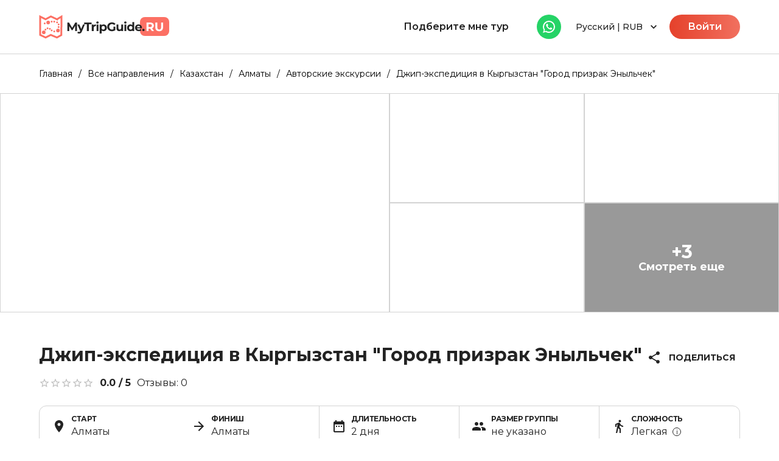

--- FILE ---
content_type: text/html; charset=utf-8
request_url: https://mytripguide.ru/kazakhstan/almaty/42-avtorskiye-ekskursii/223-dzhip-ekspeditsiya-v-kyirgyizstan-gorod-prizrak-enylchek
body_size: 25145
content:
<!DOCTYPE html><html lang="ru"><head><meta charSet="utf-8"/><meta name="viewport" content="width=device-width, initial-scale=1, maximum-scale=1, user-scalable=no"/><script type="application/ld+json">{"@context":"http://schema.org","@type":"Event","name":"Джип-экспедиция в Кыргызстан \"Город призрак Эныльчек\"","description":"📍Живописный Кеген\n📍г. Каракол\n📍г. Эныльчек\n\nВзлетная полоса, пятиэтажки-призраки, горячая штольня, заброшенный комбинат, горячий источник\n\n📍Живописные перевалы и ущелья","organizer":{"@type":"Organization","name":"JeepTrip","url":"https://mytripguide.ru/guide/jeeptrip"},"performer":{"@type":"Organization","name":"JeepTrip","url":"https://mytripguide.ru/guide/jeeptrip"},"image":["https://mytripguide.ru/uploads/photo_2023_12_29_14_31_37_5ab420464e.jpg","https://mytripguide.ru/uploads/photo_2023_12_29_14_31_38_b315ebaae1.jpg","https://mytripguide.ru/uploads/photo_2023_12_29_14_31_49_7dd50838ed.jpg","https://mytripguide.ru/uploads/photo_2023_12_29_14_31_40_68599f3b11.jpg","https://mytripguide.ru/uploads/photo_2023_12_29_14_31_42_836662eec3.jpg","https://mytripguide.ru/uploads/photo_2023_12_29_14_31_47_4580cd7179.jpg","https://mytripguide.ru/uploads/photo_2023_12_29_14_31_35_97fa2ea4cf.jpg","https://mytripguide.ru/uploads/photo_2023_12_29_14_31_32_1d4f7e7bee.jpg"],"eventAttendanceMode":"https://schema.org/OfflineEventAttendanceMode","location":{"@type":"Place","address":{"@type":"PostalAddress","addressLocality":"Алматы","addressCountry":"Казахстан"}},"eventSchedule":[{"@type":"Schedule","startDate":"2023-02-09T18:00:00.000Z"}],"eventStatus":"https://schema.org/EventScheduled","offers":[{"@type":"Offer","price":60000,"priceCurrency":"KZT","availability":"https://schema.org/InStock","validFrom":"2024-01-28T17:09:53.697Z","url":"/kazakhstan/almaty/42-avtorskiye-ekskursii/223-dzhip-ekspeditsiya-v-kyirgyizstan-gorod-prizrak-enylchek","name":"Стандарт"}]}</script><title>Джип-экспедиция в Кыргызстан &quot;Город призрак Эныльчек&quot; | MyTripGuide</title><meta name="description" content="Живописный Кеген, г. Каракол, г. Эныльчек, Взлетная полоса, пятиэтажки-призраки, горячая штольня, заброшенный комбинат, горячий источник, Живописные перевалы и ущелья"/><link rel="canonical" href="https://mytripguide.ru/kazakhstan/almaty/42-avtorskiye-ekskursii/223-dzhip-ekspeditsiya-v-kyirgyizstan-gorod-prizrak-enylchek"/><link rel="alternate" href="https://mytripguide.ru/kazakhstan/almaty/42-avtorskiye-ekskursii/223-dzhip-ekspeditsiya-v-kyirgyizstan-gorod-prizrak-enylchek" hrefLang="ru"/><link rel="alternate" href="https://mytripguide.ru/kazakhstan/almaty/42-avtorskiye-ekskursii/223-dzhip-ekspeditsiya-v-kyirgyizstan-gorod-prizrak-enylchek" hreflang="x-default"/><meta name="twitter:card" content="summary"/><meta name="twitter:creator" content="@mytripguide"/><meta name="twitter:site" content="@mytripguide"/><meta name="twitter:title" content="Джип-экспедиция в Кыргызстан &quot;Город призрак Эныльчек&quot; | MyTripGuide"/><meta name="twitter:description" content="Живописный Кеген, г. Каракол, г. Эныльчек, Взлетная полоса, пятиэтажки-призраки, горячая штольня, заброшенный комбинат, горячий источник, Живописные перевалы и ущелья"/><meta property="og:type" content="website"/><meta property="og:url" content="https://mytripguide.ru/kazakhstan/almaty/42-avtorskiye-ekskursii/223-dzhip-ekspeditsiya-v-kyirgyizstan-gorod-prizrak-enylchek"/><meta property="og:title" content="Джип-экспедиция в Кыргызстан &quot;Город призрак Эныльчек&quot; | MyTripGuide"/><meta property="og:description" content="Живописный Кеген, г. Каракол, г. Эныльчек, Взлетная полоса, пятиэтажки-призраки, горячая штольня, заброшенный комбинат, горячий источник, Живописные перевалы и ущелья"/><meta property="og:site_name" content="MyTripGuide"/><meta property="og:image" content="https://api.mytripguide.ru/uploads/photo_2023_12_29_14_31_49_7dd50838ed.jpg"/><meta property="twitter:image" content="https://api.mytripguide.ru/uploads/photo_2023_12_29_14_31_49_7dd50838ed.jpg"/><meta name="next-head-count" content="20"/><meta name="theme-color" content="#e64730"/><link rel="preconnect" href="https://fonts.googleapis.com"/><link rel="preconnect" href="https://fonts.gstatic.com" crossorigin="true"/><link rel="apple-touch-icon" sizes="57x57" href="/apple-icon-57x57.png"/><link rel="apple-touch-icon" sizes="60x60" href="/apple-icon-60x60.png"/><link rel="apple-touch-icon" sizes="72x72" href="/apple-icon-72x72.png"/><link rel="apple-touch-icon" sizes="76x76" href="/apple-icon-76x76.png"/><link rel="apple-touch-icon" sizes="114x114" href="/apple-icon-114x114.png"/><link rel="apple-touch-icon" sizes="120x120" href="/apple-icon-120x120.png"/><link rel="apple-touch-icon" sizes="144x144" href="/apple-icon-144x144.png"/><link rel="apple-touch-icon" sizes="152x152" href="/apple-icon-152x152.png"/><link rel="apple-touch-icon" sizes="180x180" href="/apple-icon-180x180.png"/><link rel="icon" type="image/png" sizes="192x192" href="/android-icon-192x192.png"/><link rel="icon" type="image/png" sizes="32x32" href="/favicon-32x32.png"/><link rel="icon" type="image/png" sizes="96x96" href="/favicon-96x96.png"/><link rel="icon" type="image/png" sizes="16x16" href="/favicon-16x16.png"/><link rel="manifest" href="/manifest.json"/><meta name="msapplication-TileColor" content="#ffffff"/><meta name="msapplication-TileImage" content="/ms-icon-144x144.png"/><meta name="theme-color" content="#ffffff"/><meta name="google-site-verification" content="T1vB0s5GX7mnz8msHU0Hwms4RBWcyJSa8gZbu0PM94o"/><meta name="yandex-verification" content="dbc3d9e0aa286602"/><meta name="mailru-domain" content="kj1Qs65UnaJLLfWK"/><meta name="ahrefs-site-verification" content="997e3fcc3ca1d75842884fd7043fd324e2288a60a120cc34d515850c67dcdb00"/><link rel="preconnect" href="https://fonts.gstatic.com" crossorigin /><noscript data-n-css=""></noscript><script defer="" nomodule="" src="/_next/static/chunks/polyfills-c67a75d1b6f99dc8.js"></script><script data-partytown-config="">
            partytown = {
              lib: "/_next/static/~partytown/"
            };
          </script><script data-partytown="">!(function(w,p,f,c){if(!window.crossOriginIsolated && !navigator.serviceWorker) return;c=w[p]=w[p]||{};c[f]=(c[f]||[])})(window,'partytown','forward');/* Partytown 0.8.2 - MIT builder.io */
!function(t,e,n,i,o,r,a,s,d,c,l,p){function u(){p||(p=1,"/"==(a=(r.lib||"/~partytown/")+(r.debug?"debug/":""))[0]&&(d=e.querySelectorAll('script[type="text/partytown"]'),i!=t?i.dispatchEvent(new CustomEvent("pt1",{detail:t})):(s=setTimeout(f,1e4),e.addEventListener("pt0",w),o?h(1):n.serviceWorker?n.serviceWorker.register(a+(r.swPath||"partytown-sw.js"),{scope:a}).then((function(t){t.active?h():t.installing&&t.installing.addEventListener("statechange",(function(t){"activated"==t.target.state&&h()}))}),console.error):f())))}function h(t){c=e.createElement(t?"script":"iframe"),t||(c.style.display="block",c.style.width="0",c.style.height="0",c.style.border="0",c.style.visibility="hidden",c.setAttribute("aria-hidden",!0)),c.src=a+"partytown-"+(t?"atomics.js?v=0.8.2":"sandbox-sw.html?"+Date.now()),e.querySelector(r.sandboxParent||"body").appendChild(c)}function f(n,o){for(w(),i==t&&(r.forward||[]).map((function(e){delete t[e.split(".")[0]]})),n=0;n<d.length;n++)(o=e.createElement("script")).innerHTML=d[n].innerHTML,o.nonce=r.nonce,e.head.appendChild(o);c&&c.parentNode.removeChild(c)}function w(){clearTimeout(s)}r=t.partytown||{},i==t&&(r.forward||[]).map((function(e){l=t,e.split(".").map((function(e,n,i){l=l[i[n]]=n+1<i.length?"push"==i[n+1]?[]:l[i[n]]||{}:function(){(t._ptf=t._ptf||[]).push(i,arguments)}}))})),"complete"==e.readyState?u():(t.addEventListener("DOMContentLoaded",u),t.addEventListener("load",u))}(window,document,navigator,top,window.crossOriginIsolated);</script><script src="/_next/static/chunks/webpack-309fbebe2073f18c.js" defer=""></script><script src="/_next/static/chunks/framework-4ed89e9640adfb9e.js" defer=""></script><script src="/_next/static/chunks/main-b37cd34c67e75d76.js" defer=""></script><script src="/_next/static/chunks/pages/_app-35a3fa97c872d2b0.js" defer=""></script><script src="/_next/static/chunks/75fc9c18-5a55cb0f13134a2c.js" defer=""></script><script src="/_next/static/chunks/6106-3860ddf69f8fd76c.js" defer=""></script><script src="/_next/static/chunks/47-5d7da718d85f5ab6.js" defer=""></script><script src="/_next/static/chunks/8339-db553f25d4c7d900.js" defer=""></script><script src="/_next/static/chunks/8052-3fb8eb7074e2c8a5.js" defer=""></script><script src="/_next/static/chunks/4166-700c6112988825ed.js" defer=""></script><script src="/_next/static/chunks/8836-72ca486776023504.js" defer=""></script><script src="/_next/static/chunks/2361-4cef958ca135709c.js" defer=""></script><script src="/_next/static/chunks/6189-3081a0bee067c952.js" defer=""></script><script src="/_next/static/chunks/350-bdd03e57b334bf1c.js" defer=""></script><script src="/_next/static/chunks/pages/%5Bcountry%5D/%5Bdirection%5D/%5Bcategory%5D/%5Bevent%5D-5924eddd77c2d31c.js" defer=""></script><script src="/_next/static/AIQbPNMG36WfjRFRtn6ky/_buildManifest.js" defer=""></script><script src="/_next/static/AIQbPNMG36WfjRFRtn6ky/_ssgManifest.js" defer=""></script><style data-emotion="css-global 0"></style><style data-emotion="css-global fvg22e">html{-webkit-font-smoothing:antialiased;-moz-osx-font-smoothing:grayscale;box-sizing:border-box;-webkit-text-size-adjust:100%;}*,*::before,*::after{box-sizing:inherit;}strong,b{font-weight:700;}body{margin:0;color:rgba(0, 0, 0, 0.87);font-family:Montserrat,sans-serif;font-weight:400;font-size:1rem;line-height:1.5;background-color:#fff;}@media print{body{background-color:#fff;}}body::backdrop{background-color:#fff;}</style><style data-emotion="css 1021o1d 1qsxih2 12o98wt frwsau 1djeygq 1fa7bbq 1y2hkw5 vubbuv lwfxex 1q5hq3j 1n4a93h iow5d4 13tqxrv xptggq d47f85 1cdw7yp 1fvbowp 19t85p5 1qd1k2w su6voj 1yms78s 5wz9tb ts1l0q 1ctp8z0 130f8nx 79mo25 1a1r149 g90mk8 14r09mb 1yhq641 ec0n5m 1xql7ik 10q9jzs 77zioz nsyaml utwdyq 7nw8kw tci6vd sbcunp 1p6o1gz 79elbk 1clbd1h dss4nr 1a2asoj 1xh6k8t 1cw4hi4 1v2itrv yeds4i 8xhkj4 qdvj8n 1p94jfc bi8wz9 dxtdt9 129x4k8 1rr4qq7 1d3jowq gg6p0s v4oevp 9c8g41 1kumk9j uyu8pb rg2xxg k008qs in5998 1l61lfd 1sf3xto 10q3emn 1e1geo6 kll3fu w5dyk3 ywmo73 1x3zzvb 1nozcsy xuhmcu isbt42 rpybyc axw7ok 57kesc ww3038 2qu4tx asaamw y1kcch d6e4dr 104a3k1 8i85cx jn01mi 8xol0w 1tz8m30 iol86l tfzgwh 1rwzck 8yvhkg 1kh3yhr 1hl8i3k pw4mco 2jcr39 56ix18 4otzc3 1w70in6 cvme9 14302l8 19s94bv hb73vw akumyt 8atqhb 8szry 70qvj9 5b63jo 1ax5hr1 1ounmm2 157tn67 1nnw2ij jal6sn oca48j 7ezxm8 hl46zb 7x9a3x 1yuhvjn 13y9gzr 1nu39vb sam09w 1l5mznc 1pmmlk2 7ok1hk 1ypbhs1 v75ucj zfyd4p 9d5jpo 1gbldmc qu9d4b 9dbqyy 102xzjv 11lhg97 5rk2hc z0627n yrxnul ca7v4w 1u7554z">.css-1021o1d{background-color:#fff;color:rgba(0, 0, 0, 0.87);-webkit-transition:box-shadow 300ms cubic-bezier(0.4, 0, 0.2, 1) 0ms;transition:box-shadow 300ms cubic-bezier(0.4, 0, 0.2, 1) 0ms;box-shadow:none;display:-webkit-box;display:-webkit-flex;display:-ms-flexbox;display:flex;-webkit-flex-direction:column;-ms-flex-direction:column;flex-direction:column;width:100%;box-sizing:border-box;-webkit-flex-shrink:0;-ms-flex-negative:0;flex-shrink:0;position:static;background-color:#e64730;color:#fff;background-color:#fff;border-bottom:1px solid #D3D3D3;padding:12px 0;}.css-1qsxih2{width:100%;margin-left:auto;box-sizing:border-box;margin-right:auto;display:block;padding-left:16px;padding-right:16px;}@media (min-width:600px){.css-1qsxih2{padding-left:24px;padding-right:24px;}}@media (min-width:1200px){.css-1qsxih2{max-width:1200px;}}.css-12o98wt{position:relative;display:-webkit-box;display:-webkit-flex;display:-ms-flexbox;display:flex;-webkit-align-items:center;-webkit-box-align:center;-ms-flex-align:center;align-items:center;min-height:56px;}@media (min-width:0px){@media (orientation: landscape){.css-12o98wt{min-height:48px;}}}@media (min-width:600px){.css-12o98wt{min-height:64px;}}.css-frwsau{margin:0;font:inherit;color:#e64730;-webkit-text-decoration:none;text-decoration:none;color:#000;font-size:20px;line-height:100%;font-weight:700;cursor:pointer;display:-webkit-box;display:-webkit-flex;display:-ms-flexbox;display:flex;-webkit-align-items:center;-webkit-box-align:center;-ms-flex-align:center;align-items:center;-webkit-box-pack:center;-ms-flex-pack:center;-webkit-justify-content:center;justify-content:center;}.css-1djeygq{margin-left:auto;}@media (min-width:0px){.css-1djeygq{display:none;}}@media (min-width:600px){.css-1djeygq{display:block;}}.css-1fa7bbq{display:-webkit-inline-box;display:-webkit-inline-flex;display:-ms-inline-flexbox;display:inline-flex;-webkit-align-items:center;-webkit-box-align:center;-ms-flex-align:center;align-items:center;-webkit-box-pack:center;-ms-flex-pack:center;-webkit-justify-content:center;justify-content:center;position:relative;box-sizing:border-box;-webkit-tap-highlight-color:transparent;background-color:transparent;outline:0;border:0;margin:0;border-radius:0;padding:0;cursor:pointer;-webkit-user-select:none;-moz-user-select:none;-ms-user-select:none;user-select:none;vertical-align:middle;-moz-appearance:none;-webkit-appearance:none;-webkit-text-decoration:none;text-decoration:none;color:inherit;font-family:Montserrat,sans-serif;font-weight:500;font-size:0.875rem;line-height:1.75;text-transform:uppercase;min-width:64px;padding:6px 8px;border-radius:4px;-webkit-transition:background-color 250ms cubic-bezier(0.4, 0, 0.2, 1) 0ms,box-shadow 250ms cubic-bezier(0.4, 0, 0.2, 1) 0ms,border-color 250ms cubic-bezier(0.4, 0, 0.2, 1) 0ms,color 250ms cubic-bezier(0.4, 0, 0.2, 1) 0ms;transition:background-color 250ms cubic-bezier(0.4, 0, 0.2, 1) 0ms,box-shadow 250ms cubic-bezier(0.4, 0, 0.2, 1) 0ms,border-color 250ms cubic-bezier(0.4, 0, 0.2, 1) 0ms,color 250ms cubic-bezier(0.4, 0, 0.2, 1) 0ms;color:#e64730;width:100%;background-color:#fff;color:#222;-webkit-transition:all 0.3s ease;transition:all 0.3s ease;transition-delay:0.05s;padding:14px 30px;border-radius:30px;font-weight:600;text-transform:unset;line-height:100%;border:none;}.css-1fa7bbq::-moz-focus-inner{border-style:none;}.css-1fa7bbq.Mui-disabled{pointer-events:none;cursor:default;}@media print{.css-1fa7bbq{-webkit-print-color-adjust:exact;color-adjust:exact;}}.css-1fa7bbq:hover{-webkit-text-decoration:none;text-decoration:none;background-color:rgba(230, 71, 48, 0.04);}@media (hover: none){.css-1fa7bbq:hover{background-color:transparent;}}.css-1fa7bbq.Mui-disabled{color:rgba(0, 0, 0, 0.26);}@media (min-width:0px){.css-1fa7bbq{font-size:12px;}}@media (min-width:900px){.css-1fa7bbq{font-size:16px;}}.css-1fa7bbq:hover{background-color:#fff;}.css-1y2hkw5{display:-webkit-inline-box;display:-webkit-inline-flex;display:-ms-inline-flexbox;display:inline-flex;-webkit-align-items:center;-webkit-box-align:center;-ms-flex-align:center;align-items:center;-webkit-box-pack:center;-ms-flex-pack:center;-webkit-justify-content:center;justify-content:center;position:relative;box-sizing:border-box;-webkit-tap-highlight-color:transparent;background-color:transparent;outline:0;border:0;margin:0;border-radius:0;padding:0;cursor:pointer;-webkit-user-select:none;-moz-user-select:none;-ms-user-select:none;user-select:none;vertical-align:middle;-moz-appearance:none;-webkit-appearance:none;-webkit-text-decoration:none;text-decoration:none;color:inherit;text-align:center;-webkit-flex:0 0 auto;-ms-flex:0 0 auto;flex:0 0 auto;font-size:1.5rem;padding:8px;border-radius:50%;overflow:visible;color:rgba(0, 0, 0, 0.54);-webkit-transition:background-color 150ms cubic-bezier(0.4, 0, 0.2, 1) 0ms;transition:background-color 150ms cubic-bezier(0.4, 0, 0.2, 1) 0ms;background-color:#25d366;color:#fff;}.css-1y2hkw5::-moz-focus-inner{border-style:none;}.css-1y2hkw5.Mui-disabled{pointer-events:none;cursor:default;}@media print{.css-1y2hkw5{-webkit-print-color-adjust:exact;color-adjust:exact;}}.css-1y2hkw5:hover{background-color:rgba(0, 0, 0, 0.04);}@media (hover: none){.css-1y2hkw5:hover{background-color:transparent;}}.css-1y2hkw5.Mui-disabled{background-color:transparent;color:rgba(0, 0, 0, 0.26);}@media (min-width:0px){.css-1y2hkw5{margin-left:auto;margin-right:0px;}}@media (min-width:600px){.css-1y2hkw5{margin-left:16px;margin-right:16px;}}.css-1y2hkw5:hover{background-color:#25d366;}.css-vubbuv{-webkit-user-select:none;-moz-user-select:none;-ms-user-select:none;user-select:none;width:1em;height:1em;display:inline-block;fill:currentColor;-webkit-flex-shrink:0;-ms-flex-negative:0;flex-shrink:0;-webkit-transition:fill 200ms cubic-bezier(0.4, 0, 0.2, 1) 0ms;transition:fill 200ms cubic-bezier(0.4, 0, 0.2, 1) 0ms;font-size:1.5rem;}.css-lwfxex{position:relative;}@media (min-width:0px){.css-lwfxex{display:none;}}@media (min-width:600px){.css-lwfxex{display:-webkit-box;display:-webkit-flex;display:-ms-flexbox;display:flex;}}.css-1q5hq3j{display:-webkit-inline-box;display:-webkit-inline-flex;display:-ms-inline-flexbox;display:inline-flex;-webkit-align-items:center;-webkit-box-align:center;-ms-flex-align:center;align-items:center;-webkit-box-pack:center;-ms-flex-pack:center;-webkit-justify-content:center;justify-content:center;position:relative;box-sizing:border-box;-webkit-tap-highlight-color:transparent;background-color:transparent;outline:0;border:0;margin:0;border-radius:0;padding:0;cursor:pointer;-webkit-user-select:none;-moz-user-select:none;-ms-user-select:none;user-select:none;vertical-align:middle;-moz-appearance:none;-webkit-appearance:none;-webkit-text-decoration:none;text-decoration:none;color:inherit;font-family:Montserrat,sans-serif;font-weight:500;font-size:0.875rem;line-height:1.75;text-transform:uppercase;min-width:64px;padding:6px 8px;border-radius:4px;-webkit-transition:background-color 250ms cubic-bezier(0.4, 0, 0.2, 1) 0ms,box-shadow 250ms cubic-bezier(0.4, 0, 0.2, 1) 0ms,border-color 250ms cubic-bezier(0.4, 0, 0.2, 1) 0ms,color 250ms cubic-bezier(0.4, 0, 0.2, 1) 0ms;transition:background-color 250ms cubic-bezier(0.4, 0, 0.2, 1) 0ms,box-shadow 250ms cubic-bezier(0.4, 0, 0.2, 1) 0ms,border-color 250ms cubic-bezier(0.4, 0, 0.2, 1) 0ms,color 250ms cubic-bezier(0.4, 0, 0.2, 1) 0ms;color:#e64730;color:#232323;cursor:pointer;text-transform:unset;-webkit-user-select:none;-moz-user-select:none;-ms-user-select:none;user-select:none;}.css-1q5hq3j::-moz-focus-inner{border-style:none;}.css-1q5hq3j.Mui-disabled{pointer-events:none;cursor:default;}@media print{.css-1q5hq3j{-webkit-print-color-adjust:exact;color-adjust:exact;}}.css-1q5hq3j:hover{-webkit-text-decoration:none;text-decoration:none;background-color:rgba(230, 71, 48, 0.04);}@media (hover: none){.css-1q5hq3j:hover{background-color:transparent;}}.css-1q5hq3j.Mui-disabled{color:rgba(0, 0, 0, 0.26);}.css-1q5hq3j:hover{background:transparent;}.css-1n4a93h{display:inherit;margin-right:-4px;margin-left:8px;}.css-1n4a93h>*:nth-of-type(1){font-size:20px;}.css-iow5d4{-webkit-user-select:none;-moz-user-select:none;-ms-user-select:none;user-select:none;width:1em;height:1em;display:inline-block;fill:currentColor;-webkit-flex-shrink:0;-ms-flex-negative:0;flex-shrink:0;-webkit-transition:fill 200ms cubic-bezier(0.4, 0, 0.2, 1) 0ms;transition:fill 200ms cubic-bezier(0.4, 0, 0.2, 1) 0ms;font-size:1.5rem;-webkit-transform:rotateZ(0deg);-moz-transform:rotateZ(0deg);-ms-transform:rotateZ(0deg);transform:rotateZ(0deg);-webkit-transition:all .25s ease;transition:all .25s ease;}@media (min-width:0px){.css-13tqxrv{display:none;}}@media (min-width:900px){.css-13tqxrv{display:block;}}.css-xptggq{display:-webkit-inline-box;display:-webkit-inline-flex;display:-ms-inline-flexbox;display:inline-flex;-webkit-align-items:center;-webkit-box-align:center;-ms-flex-align:center;align-items:center;-webkit-box-pack:center;-ms-flex-pack:center;-webkit-justify-content:center;justify-content:center;position:relative;box-sizing:border-box;-webkit-tap-highlight-color:transparent;background-color:transparent;outline:0;border:0;margin:0;border-radius:0;padding:0;cursor:pointer;-webkit-user-select:none;-moz-user-select:none;-ms-user-select:none;user-select:none;vertical-align:middle;-moz-appearance:none;-webkit-appearance:none;-webkit-text-decoration:none;text-decoration:none;color:inherit;font-family:Montserrat,sans-serif;font-weight:500;font-size:0.875rem;line-height:1.75;text-transform:uppercase;min-width:64px;padding:6px 8px;border-radius:4px;-webkit-transition:background-color 250ms cubic-bezier(0.4, 0, 0.2, 1) 0ms,box-shadow 250ms cubic-bezier(0.4, 0, 0.2, 1) 0ms,border-color 250ms cubic-bezier(0.4, 0, 0.2, 1) 0ms,color 250ms cubic-bezier(0.4, 0, 0.2, 1) 0ms;transition:background-color 250ms cubic-bezier(0.4, 0, 0.2, 1) 0ms,box-shadow 250ms cubic-bezier(0.4, 0, 0.2, 1) 0ms,border-color 250ms cubic-bezier(0.4, 0, 0.2, 1) 0ms,color 250ms cubic-bezier(0.4, 0, 0.2, 1) 0ms;color:#e64730;background-image:linear-gradient(to right, rgba(229,65,43,1) 0%, rgba(241,112,95,1) 50%, rgba(229,65,43,1) 100%);-webkit-background-size:200%;background-size:200%;-webkit-background-position:left center;background-position:left center;color:#fff;-webkit-transition:all 0.3s ease;transition:all 0.3s ease;transition-delay:0.05s;font-size:16px;padding:12px 30px;border-radius:30px;font-weight:600;text-transform:unset;line-height:100%;margin-left:12px;}.css-xptggq::-moz-focus-inner{border-style:none;}.css-xptggq.Mui-disabled{pointer-events:none;cursor:default;}@media print{.css-xptggq{-webkit-print-color-adjust:exact;color-adjust:exact;}}.css-xptggq:hover{-webkit-text-decoration:none;text-decoration:none;background-color:rgba(230, 71, 48, 0.04);}@media (hover: none){.css-xptggq:hover{background-color:transparent;}}.css-xptggq.Mui-disabled{color:rgba(0, 0, 0, 0.26);}.css-xptggq:hover{-webkit-background-position:right center;background-position:right center;}@media (min-width:0px){.css-d47f85{display:block;}}@media (min-width:900px){.css-d47f85{display:none;}}.css-1cdw7yp{display:-webkit-inline-box;display:-webkit-inline-flex;display:-ms-inline-flexbox;display:inline-flex;-webkit-align-items:center;-webkit-box-align:center;-ms-flex-align:center;align-items:center;-webkit-box-pack:center;-ms-flex-pack:center;-webkit-justify-content:center;justify-content:center;position:relative;box-sizing:border-box;-webkit-tap-highlight-color:transparent;background-color:transparent;outline:0;border:0;margin:0;border-radius:0;padding:0;cursor:pointer;-webkit-user-select:none;-moz-user-select:none;-ms-user-select:none;user-select:none;vertical-align:middle;-moz-appearance:none;-webkit-appearance:none;-webkit-text-decoration:none;text-decoration:none;color:inherit;text-align:center;-webkit-flex:0 0 auto;-ms-flex:0 0 auto;flex:0 0 auto;font-size:1.5rem;padding:8px;border-radius:50%;overflow:visible;color:rgba(0, 0, 0, 0.54);-webkit-transition:background-color 150ms cubic-bezier(0.4, 0, 0.2, 1) 0ms;transition:background-color 150ms cubic-bezier(0.4, 0, 0.2, 1) 0ms;color:#232323;}.css-1cdw7yp::-moz-focus-inner{border-style:none;}.css-1cdw7yp.Mui-disabled{pointer-events:none;cursor:default;}@media print{.css-1cdw7yp{-webkit-print-color-adjust:exact;color-adjust:exact;}}.css-1cdw7yp:hover{background-color:rgba(0, 0, 0, 0.04);}@media (hover: none){.css-1cdw7yp:hover{background-color:transparent;}}.css-1cdw7yp.Mui-disabled{background-color:transparent;color:rgba(0, 0, 0, 0.26);}.css-1fvbowp{background-color:#fff;color:rgba(0, 0, 0, 0.87);-webkit-transition:box-shadow 300ms cubic-bezier(0.4, 0, 0.2, 1) 0ms;transition:box-shadow 300ms cubic-bezier(0.4, 0, 0.2, 1) 0ms;box-shadow:none;display:-webkit-box;display:-webkit-flex;display:-ms-flexbox;display:flex;-webkit-flex-direction:column;-ms-flex-direction:column;flex-direction:column;width:100%;box-sizing:border-box;-webkit-flex-shrink:0;-ms-flex-negative:0;flex-shrink:0;position:fixed;z-index:1100;top:0;left:auto;right:0;background-color:#e64730;color:#fff;background-color:#fff;border-bottom:1px solid #D3D3D3;}@media print{.css-1fvbowp{position:absolute;}}.css-19t85p5{padding:25px 0;}@media (min-width:0px){.css-19t85p5{display:none;}}@media (min-width:900px){.css-19t85p5{display:-webkit-box;display:-webkit-flex;display:-ms-flexbox;display:flex;}}.css-1qd1k2w{overflow-x:auto;}.css-1qd1k2w::-webkit-scrollbar{width:0;height:0;}.css-su6voj{display:-webkit-box;display:-webkit-flex;display:-ms-flexbox;display:flex;}@media (min-width:0px){.css-su6voj{-webkit-box-flex-wrap:nowrap;-webkit-flex-wrap:nowrap;-ms-flex-wrap:nowrap;flex-wrap:nowrap;}}.css-1yms78s{margin:0;font:inherit;color:#e64730;-webkit-text-decoration:underline;text-decoration:underline;text-decoration-color:rgba(230, 71, 48, 0.4);color:#000;-webkit-transition:all 0.3s ease;transition:all 0.3s ease;-webkit-text-decoration:none;text-decoration:none;font-size:14px;line-height:100%;white-space:nowrap;}.css-1yms78s:hover{text-decoration-color:inherit;}.css-5wz9tb{margin:0;font-family:Montserrat,sans-serif;font-weight:400;font-size:1rem;line-height:1.5;color:#000;margin-left:10px;margin-right:10px;font-size:14px;line-height:100%;}.css-ts1l0q{margin:0;font-family:Montserrat,sans-serif;font-weight:400;font-size:1rem;line-height:1.5;color:#000;font-size:14px;line-height:100%;white-space:nowrap;}.css-1ctp8z0{-webkit-align-items:center;-webkit-box-align:center;-ms-flex-align:center;align-items:center;overflow-x:auto;padding:20px 16px;}@media (min-width:0px){.css-1ctp8z0{display:-webkit-box;display:-webkit-flex;display:-ms-flexbox;display:flex;}}@media (min-width:900px){.css-1ctp8z0{display:none;}}.css-1ctp8z0::-webkit-scrollbar{width:0;height:0;}@media (min-width:0px){.css-130f8nx{display:none;}}@media (min-width:600px){.css-130f8nx{display:block;}}.css-79mo25{display:-webkit-box;display:-webkit-flex;display:-ms-flexbox;display:flex;position:relative;}@media (min-width:0px){.css-79mo25{height:25vh;}}@media (min-width:900px){.css-79mo25{height:50vh;}}.css-1a1r149{width:50%;height:100%;position:relative;border:1px solid #D3D3D3;cursor:pointer;}.css-g90mk8{width:25%;height:100%;display:-webkit-box;display:-webkit-flex;display:-ms-flexbox;display:flex;-webkit-flex-direction:column;-ms-flex-direction:column;flex-direction:column;}.css-14r09mb{height:calc(50%);position:relative;border:1px solid #D3D3D3;cursor:pointer;}.css-1yhq641{position:absolute;top:0;left:0;right:0;bottom:0;background:rgba(0,0,0,.4);display:-webkit-box;display:-webkit-flex;display:-ms-flexbox;display:flex;-webkit-flex-direction:column;-ms-flex-direction:column;flex-direction:column;-webkit-align-items:center;-webkit-box-align:center;-ms-flex-align:center;align-items:center;-webkit-box-pack:center;-ms-flex-pack:center;-webkit-justify-content:center;justify-content:center;-webkit-transition:all .2s ease;transition:all .2s ease;}.css-1yhq641:hover{background:rgba(0,0,0,.5);}.css-ec0n5m{margin:0;font-family:Montserrat,sans-serif;font-weight:400;font-size:1rem;line-height:1.5;color:#fff;font-size:30px;line-height:100%;font-weight:700;}.css-1xql7ik{margin:0;font-family:Montserrat,sans-serif;font-weight:400;font-size:1rem;line-height:1.5;color:#fff;font-size:18px;line-height:100%;font-weight:700;}@media (min-width:0px){.css-10q9jzs{display:block;}}@media (min-width:600px){.css-10q9jzs{display:none;}}.css-77zioz{width:100%;background-color:#fafafa;overflow:hidden;position:relative;}@media (min-width:0px){.css-77zioz{height:298px;}}@media (min-width:600px){.css-77zioz{height:350px;}}.css-nsyaml{display:-webkit-box;display:-webkit-flex;display:-ms-flexbox;display:flex;width:100%;height:100%;-webkit-transform:translateX(-0%);-moz-transform:translateX(-0%);-ms-transform:translateX(-0%);transform:translateX(-0%);-webkit-transition:all .25s ease;transition:all .25s ease;}.css-utwdyq{min-width:100%;height:100%;position:relative;}.css-7nw8kw{position:absolute;left:50%;-webkit-transform:translateX(-50%);-moz-transform:translateX(-50%);-ms-transform:translateX(-50%);transform:translateX(-50%);display:-webkit-box;display:-webkit-flex;display:-ms-flexbox;display:flex;-webkit-align-items:center;-webkit-box-align:center;-ms-flex-align:center;align-items:center;}@media (min-width:0px){.css-7nw8kw{bottom:10px;}}@media (min-width:900px){.css-7nw8kw{bottom:25px;}}.css-tci6vd{background-color:#E6F4F6;border-radius:50%;margin:0 4px;cursor:pointer;-webkit-transition:all .25s ease;transition:all .25s ease;}@media (min-width:0px){.css-tci6vd{width:10px;height:10px;}}@media (min-width:900px){.css-tci6vd{width:20px;height:20px;}}.css-sbcunp{background-color:#E6F4F6;border-radius:50%;margin:0 4px;cursor:pointer;-webkit-transition:all .25s ease;transition:all .25s ease;}@media (min-width:0px){.css-sbcunp{width:7px;height:7px;}}@media (min-width:900px){.css-sbcunp{width:14px;height:14px;}}@media (min-width:0px){.css-1p6o1gz{padding:20px 0 20px;}}@media (min-width:900px){.css-1p6o1gz{padding:50px 0 25px;}}.css-79elbk{position:relative;}.css-1clbd1h{margin:0;font-family:Montserrat,sans-serif;font-weight:400;font-size:1rem;line-height:1.5;color:#232323;font-weight:700;}@media (min-width:0px){.css-1clbd1h{font-size:18px;line-height:120%;padding-right:0px;}}@media (min-width:600px){.css-1clbd1h{font-size:24px;line-height:130%;padding-right:160px;}}@media (min-width:900px){.css-1clbd1h{font-size:30px;}}.css-dss4nr{display:-webkit-box;display:-webkit-flex;display:-ms-flexbox;display:flex;-webkit-align-items:center;-webkit-box-align:center;-ms-flex-align:center;align-items:center;}@media (min-width:0px){.css-dss4nr{margin-top:10px;}}@media (min-width:600px){.css-dss4nr{margin-top:15px;}}.css-1a2asoj{display:-webkit-inline-box;display:-webkit-inline-flex;display:-ms-inline-flexbox;display:inline-flex;position:relative;font-size:1.125rem;color:#faaf00;cursor:pointer;text-align:left;-webkit-tap-highlight-color:transparent;pointer-events:none;}.css-1a2asoj.Mui-disabled{opacity:0.38;pointer-events:none;}.css-1a2asoj.Mui-focusVisible .MuiRating-iconActive{outline:1px solid #999;}.css-1a2asoj .MuiRating-visuallyHidden{border:0;clip:rect(0 0 0 0);height:1px;margin:-1px;overflow:hidden;padding:0;position:absolute;white-space:nowrap;width:1px;}.css-1xh6k8t{display:-webkit-box;display:-webkit-flex;display:-ms-flexbox;display:flex;-webkit-transition:-webkit-transform 150ms cubic-bezier(0.4, 0, 0.2, 1) 0ms;transition:transform 150ms cubic-bezier(0.4, 0, 0.2, 1) 0ms;pointer-events:none;color:rgba(0, 0, 0, 0.26);}.css-1cw4hi4{-webkit-user-select:none;-moz-user-select:none;-ms-user-select:none;user-select:none;width:1em;height:1em;display:inline-block;fill:currentColor;-webkit-flex-shrink:0;-ms-flex-negative:0;flex-shrink:0;-webkit-transition:fill 200ms cubic-bezier(0.4, 0, 0.2, 1) 0ms;transition:fill 200ms cubic-bezier(0.4, 0, 0.2, 1) 0ms;font-size:inherit;}.css-1v2itrv{margin:0;font-family:Montserrat,sans-serif;font-weight:400;font-size:1rem;line-height:1.5;font-weight:700;margin-left:10px;}.css-yeds4i{margin:0;font-family:Montserrat,sans-serif;font-weight:400;font-size:1rem;line-height:1.5;margin-left:10px;}.css-8xhkj4{position:absolute;top:6px;right:0;-webkit-align-items:center;-webkit-box-align:center;-ms-flex-align:center;align-items:center;}@media (min-width:0px){.css-8xhkj4{display:none;}}@media (min-width:600px){.css-8xhkj4{display:-webkit-box;display:-webkit-flex;display:-ms-flexbox;display:flex;}}.css-qdvj8n{display:-webkit-inline-box;display:-webkit-inline-flex;display:-ms-inline-flexbox;display:inline-flex;-webkit-align-items:center;-webkit-box-align:center;-ms-flex-align:center;align-items:center;-webkit-box-pack:center;-ms-flex-pack:center;-webkit-justify-content:center;justify-content:center;position:relative;box-sizing:border-box;-webkit-tap-highlight-color:transparent;background-color:transparent;outline:0;border:0;margin:0;border-radius:0;padding:0;cursor:pointer;-webkit-user-select:none;-moz-user-select:none;-ms-user-select:none;user-select:none;vertical-align:middle;-moz-appearance:none;-webkit-appearance:none;-webkit-text-decoration:none;text-decoration:none;color:inherit;font-family:Montserrat,sans-serif;font-weight:500;font-size:0.875rem;line-height:1.75;text-transform:uppercase;min-width:64px;padding:6px 8px;border-radius:4px;-webkit-transition:background-color 250ms cubic-bezier(0.4, 0, 0.2, 1) 0ms,box-shadow 250ms cubic-bezier(0.4, 0, 0.2, 1) 0ms,border-color 250ms cubic-bezier(0.4, 0, 0.2, 1) 0ms,color 250ms cubic-bezier(0.4, 0, 0.2, 1) 0ms;transition:background-color 250ms cubic-bezier(0.4, 0, 0.2, 1) 0ms,box-shadow 250ms cubic-bezier(0.4, 0, 0.2, 1) 0ms,border-color 250ms cubic-bezier(0.4, 0, 0.2, 1) 0ms,color 250ms cubic-bezier(0.4, 0, 0.2, 1) 0ms;color:#e64730;color:#232323;}.css-qdvj8n::-moz-focus-inner{border-style:none;}.css-qdvj8n.Mui-disabled{pointer-events:none;cursor:default;}@media print{.css-qdvj8n{-webkit-print-color-adjust:exact;color-adjust:exact;}}.css-qdvj8n:hover{-webkit-text-decoration:none;text-decoration:none;background-color:rgba(230, 71, 48, 0.04);}@media (hover: none){.css-qdvj8n:hover{background-color:transparent;}}.css-qdvj8n.Mui-disabled{color:rgba(0, 0, 0, 0.26);}.css-qdvj8n:hover{background-color:#fff;}.css-1p94jfc{margin:0;font-family:Montserrat,sans-serif;font-weight:400;font-size:1rem;line-height:1.5;margin-left:12px;font-size:14px;font-weight:700;}@media (min-width:0px){.css-bi8wz9{padding:0 0 20px 0;}}@media (min-width:900px){.css-bi8wz9{padding:0px 0px 30px 0;}}.css-dxtdt9{border:1px solid #D3D3D3;display:-webkit-box;display:-webkit-flex;display:-ms-flexbox;display:flex;border-radius:12px;overflow:hidden;}@media (min-width:0px){.css-dxtdt9{-webkit-flex-direction:column;-ms-flex-direction:column;flex-direction:column;}}@media (min-width:900px){.css-dxtdt9{-webkit-flex-direction:row;-ms-flex-direction:row;flex-direction:row;}}.css-129x4k8{display:-webkit-box;display:-webkit-flex;display:-ms-flexbox;display:flex;-webkit-align-items:center;-webkit-box-align:center;-ms-flex-align:center;align-items:center;-webkit-flex:2;-ms-flex:2;flex:2;}.css-1rr4qq7{-webkit-flex:1;-ms-flex:1;flex:1;}.css-1d3jowq{display:-webkit-box;display:-webkit-flex;display:-ms-flexbox;display:flex;-webkit-align-items:center;-webkit-box-align:center;-ms-flex-align:center;align-items:center;height:100%;padding:12px 12px;border-right:none;}.css-gg6p0s{width:40px;height:100%;display:-webkit-box;display:-webkit-flex;display:-ms-flexbox;display:flex;-webkit-align-items:center;-webkit-box-align:center;-ms-flex-align:center;align-items:center;-webkit-box-pack:center;-ms-flex-pack:center;-webkit-justify-content:center;justify-content:center;color:#232323;}.css-v4oevp{margin:0;font-family:Montserrat,sans-serif;font-weight:400;font-size:1rem;line-height:1.5;text-transform:uppercase;font-weight:700;font-size:12px;letter-spacing:-0.5px;}.css-9c8g41{margin:0;font-family:Montserrat,sans-serif;font-weight:400;font-size:1rem;line-height:1.5;font-size:16px;display:-webkit-box;display:-webkit-flex;display:-ms-flexbox;display:flex;-webkit-align-items:center;-webkit-box-align:center;-ms-flex-align:center;align-items:center;}.css-1kumk9j{display:-webkit-box;display:-webkit-flex;display:-ms-flexbox;display:flex;-webkit-align-items:center;-webkit-box-align:center;-ms-flex-align:center;align-items:center;height:100%;padding:12px 12px;border-right:1px solid #D3D3D3;}.css-uyu8pb{margin-left:8px;cursor:pointer;width:14px;height:14px;font-weight:300;text-transform:none;font-size:12px;display:-webkit-inline-box;display:-webkit-inline-flex;display:-ms-inline-flexbox;display:inline-flex;-webkit-align-items:center;-webkit-box-align:center;-ms-flex-align:center;align-items:center;-webkit-box-pack:center;-ms-flex-pack:center;-webkit-justify-content:center;justify-content:center;border-radius:50%;border:1px solid #232323;}@media (min-width:0px){.css-rg2xxg{padding-bottom:30px;}}@media (min-width:900px){.css-rg2xxg{padding-bottom:60px;}}.css-k008qs{display:-webkit-box;display:-webkit-flex;display:-ms-flexbox;display:flex;}@media (min-width:0px){.css-in5998{width:calc(100%);padding-right:0px;}}@media (min-width:900px){.css-in5998{width:calc(100% - 293px);padding-right:30px;}}.css-1l61lfd{margin:0px;font-size:16px;line-height:26px;}.css-1sf3xto{padding-top:16px;padding-bottom:16px;}.css-10q3emn{margin:0;font-family:Montserrat,sans-serif;font-weight:400;font-size:1rem;line-height:1.5;font-weight:700;margin-top:32px;margin-bottom:16px;}@media (min-width:0px){.css-10q3emn{font-size:20px;}}@media (min-width:600px){.css-10q3emn{font-size:22px;}}@media (min-width:900px){.css-10q3emn{font-size:24px;}}.css-1e1geo6{background-color:#F3F7FA;border-radius:12px;}@media (min-width:0px){.css-kll3fu{padding:10px 10px 20px 10px;}}@media (min-width:900px){.css-kll3fu{padding:30px 30px 20px 30px;}}.css-w5dyk3{margin:0;font-family:Montserrat,sans-serif;font-weight:400;font-size:1rem;line-height:1.5;font-weight:700;margin-bottom:16px;margin-top:0px;}.css-ywmo73{display:-webkit-box;display:-webkit-flex;display:-ms-flexbox;display:flex;-webkit-box-flex-wrap:wrap;-webkit-flex-wrap:wrap;-ms-flex-wrap:wrap;flex-wrap:wrap;margin-bottom:8px;}@media (min-width:0px){.css-ywmo73{gap:6px;}}@media (min-width:900px){.css-ywmo73{gap:12px;}}.css-1x3zzvb{display:-webkit-inline-box;display:-webkit-inline-flex;display:-ms-inline-flexbox;display:inline-flex;-webkit-align-items:center;-webkit-box-align:center;-ms-flex-align:center;align-items:center;-webkit-box-pack:center;-ms-flex-pack:center;-webkit-justify-content:center;justify-content:center;position:relative;box-sizing:border-box;-webkit-tap-highlight-color:transparent;background-color:transparent;outline:0;border:0;margin:0;border-radius:0;padding:0;cursor:pointer;-webkit-user-select:none;-moz-user-select:none;-ms-user-select:none;user-select:none;vertical-align:middle;-moz-appearance:none;-webkit-appearance:none;-webkit-text-decoration:none;text-decoration:none;color:inherit;font-family:Montserrat,sans-serif;font-weight:500;font-size:0.875rem;line-height:1.75;text-transform:uppercase;min-width:64px;padding:5px 15px;border-radius:4px;-webkit-transition:background-color 250ms cubic-bezier(0.4, 0, 0.2, 1) 0ms,box-shadow 250ms cubic-bezier(0.4, 0, 0.2, 1) 0ms,border-color 250ms cubic-bezier(0.4, 0, 0.2, 1) 0ms,color 250ms cubic-bezier(0.4, 0, 0.2, 1) 0ms;transition:background-color 250ms cubic-bezier(0.4, 0, 0.2, 1) 0ms,box-shadow 250ms cubic-bezier(0.4, 0, 0.2, 1) 0ms,border-color 250ms cubic-bezier(0.4, 0, 0.2, 1) 0ms,color 250ms cubic-bezier(0.4, 0, 0.2, 1) 0ms;border:1px solid rgba(230, 71, 48, 0.5);color:#e64730;border:1px solid #DBD9DA;color:#2E2E2E;background-color:#fff;border-radius:10px;text-transform:unset;-webkit-flex-shrink:0;-ms-flex-negative:0;flex-shrink:0;min-width:unset;}.css-1x3zzvb::-moz-focus-inner{border-style:none;}.css-1x3zzvb.Mui-disabled{pointer-events:none;cursor:default;}@media print{.css-1x3zzvb{-webkit-print-color-adjust:exact;color-adjust:exact;}}.css-1x3zzvb:hover{-webkit-text-decoration:none;text-decoration:none;background-color:rgba(230, 71, 48, 0.04);border:1px solid #e64730;}@media (hover: none){.css-1x3zzvb:hover{background-color:transparent;}}.css-1x3zzvb.Mui-disabled{color:rgba(0, 0, 0, 0.26);border:1px solid rgba(0, 0, 0, 0.12);}@media (min-width:0px){.css-1x3zzvb{width:calc((100% - 24px) / 5);}}@media (min-width:900px){.css-1x3zzvb{width:64px;}}.css-1x3zzvb:hover{color:#fff;background-color:#6333BB;border-color:#6333BB;}.css-1nozcsy{margin:0;font-family:Montserrat,sans-serif;font-weight:400;font-size:1rem;line-height:1.5;color:#FC7064;font-size:14px;cursor:pointer;margin-bottom:16px;}.css-xuhmcu{padding-top:32px;}.css-isbt42{box-sizing:border-box;display:-webkit-box;display:-webkit-flex;display:-ms-flexbox;display:flex;-webkit-box-flex-wrap:wrap;-webkit-flex-wrap:wrap;-ms-flex-wrap:wrap;flex-wrap:wrap;width:100%;-webkit-flex-direction:row;-ms-flex-direction:row;flex-direction:row;margin-top:-16px;width:calc(100% + 16px);margin-left:-16px;}.css-isbt42>.MuiGrid-item{padding-top:16px;}.css-isbt42>.MuiGrid-item{padding-left:16px;}.css-rpybyc{box-sizing:border-box;margin:0;-webkit-flex-direction:row;-ms-flex-direction:row;flex-direction:row;-webkit-flex-basis:100%;-ms-flex-preferred-size:100%;flex-basis:100%;-webkit-box-flex:0;-webkit-flex-grow:0;-ms-flex-positive:0;flex-grow:0;max-width:100%;}@media (min-width:600px){.css-rpybyc{-webkit-flex-basis:50%;-ms-flex-preferred-size:50%;flex-basis:50%;-webkit-box-flex:0;-webkit-flex-grow:0;-ms-flex-positive:0;flex-grow:0;max-width:50%;}}@media (min-width:900px){.css-rpybyc{-webkit-flex-basis:50%;-ms-flex-preferred-size:50%;flex-basis:50%;-webkit-box-flex:0;-webkit-flex-grow:0;-ms-flex-positive:0;flex-grow:0;max-width:50%;}}@media (min-width:1200px){.css-rpybyc{-webkit-flex-basis:50%;-ms-flex-preferred-size:50%;flex-basis:50%;-webkit-box-flex:0;-webkit-flex-grow:0;-ms-flex-positive:0;flex-grow:0;max-width:50%;}}@media (min-width:1536px){.css-rpybyc{-webkit-flex-basis:50%;-ms-flex-preferred-size:50%;flex-basis:50%;-webkit-box-flex:0;-webkit-flex-grow:0;-ms-flex-positive:0;flex-grow:0;max-width:50%;}}.css-axw7ok{display:-webkit-box;display:-webkit-flex;display:-ms-flexbox;display:flex;-webkit-align-items:center;-webkit-box-align:center;-ms-flex-align:center;align-items:center;gap:8px;}.css-57kesc{-webkit-user-select:none;-moz-user-select:none;-ms-user-select:none;user-select:none;width:1em;height:1em;display:inline-block;fill:currentColor;-webkit-flex-shrink:0;-ms-flex-negative:0;flex-shrink:0;-webkit-transition:fill 200ms cubic-bezier(0.4, 0, 0.2, 1) 0ms;transition:fill 200ms cubic-bezier(0.4, 0, 0.2, 1) 0ms;font-size:1.5rem;font-size:16px;}.css-ww3038{margin:0;font-family:Montserrat,sans-serif;font-weight:400;font-size:1rem;line-height:1.5;line-height:1;}.css-2qu4tx{padding:20px 30px 30px 30px;border-top:1px solid #6535BC;}.css-asaamw{display:-webkit-box;display:-webkit-flex;display:-ms-flexbox;display:flex;-webkit-box-pack:justify;-webkit-justify-content:space-between;justify-content:space-between;}@media (min-width:0px){.css-asaamw{-webkit-flex-direction:column;-ms-flex-direction:column;flex-direction:column;}}@media (min-width:600px){.css-asaamw{-webkit-flex-direction:row;-ms-flex-direction:row;flex-direction:row;}}.css-y1kcch{margin:0;font-family:Montserrat,sans-serif;font-weight:400;font-size:1rem;line-height:1.5;font-weight:700;}.css-d6e4dr{margin:0;font-family:Montserrat,sans-serif;font-weight:400;font-size:1rem;line-height:1.5;margin-right:16px;font-size:20px;font-weight:700;}.css-104a3k1{margin:0;font-family:Montserrat,sans-serif;font-weight:400;font-size:1rem;line-height:1.5;font-size:20px;font-weight:700;}.css-8i85cx{display:-webkit-inline-box;display:-webkit-inline-flex;display:-ms-inline-flexbox;display:inline-flex;-webkit-align-items:center;-webkit-box-align:center;-ms-flex-align:center;align-items:center;-webkit-box-pack:center;-ms-flex-pack:center;-webkit-justify-content:center;justify-content:center;position:relative;box-sizing:border-box;-webkit-tap-highlight-color:transparent;background-color:transparent;outline:0;border:0;margin:0;border-radius:0;padding:0;cursor:pointer;-webkit-user-select:none;-moz-user-select:none;-ms-user-select:none;user-select:none;vertical-align:middle;-moz-appearance:none;-webkit-appearance:none;-webkit-text-decoration:none;text-decoration:none;color:inherit;font-family:Montserrat,sans-serif;font-weight:500;font-size:0.875rem;line-height:1.75;text-transform:uppercase;min-width:64px;padding:6px 8px;border-radius:4px;-webkit-transition:background-color 250ms cubic-bezier(0.4, 0, 0.2, 1) 0ms,box-shadow 250ms cubic-bezier(0.4, 0, 0.2, 1) 0ms,border-color 250ms cubic-bezier(0.4, 0, 0.2, 1) 0ms,color 250ms cubic-bezier(0.4, 0, 0.2, 1) 0ms;transition:background-color 250ms cubic-bezier(0.4, 0, 0.2, 1) 0ms,box-shadow 250ms cubic-bezier(0.4, 0, 0.2, 1) 0ms,border-color 250ms cubic-bezier(0.4, 0, 0.2, 1) 0ms,color 250ms cubic-bezier(0.4, 0, 0.2, 1) 0ms;color:#e64730;background-image:linear-gradient(to right, rgba(229,65,43,1) 0%, rgba(241,112,95,1) 50%, rgba(229,65,43,1) 100%);-webkit-background-size:200%;background-size:200%;-webkit-background-position:left center;background-position:left center;color:#fff;-webkit-transition:all 0.3s ease;transition:all 0.3s ease;transition-delay:0.05s;border-radius:30px;font-weight:600;text-transform:unset;line-height:100%;}.css-8i85cx::-moz-focus-inner{border-style:none;}.css-8i85cx.Mui-disabled{pointer-events:none;cursor:default;}@media print{.css-8i85cx{-webkit-print-color-adjust:exact;color-adjust:exact;}}.css-8i85cx:hover{-webkit-text-decoration:none;text-decoration:none;background-color:rgba(230, 71, 48, 0.04);}@media (hover: none){.css-8i85cx:hover{background-color:transparent;}}.css-8i85cx.Mui-disabled{color:rgba(0, 0, 0, 0.26);}@media (min-width:0px){.css-8i85cx{font-size:12px;padding:10px 20px;margin-top:16px;}}@media (min-width:600px){.css-8i85cx{margin-top:0px;}}@media (min-width:900px){.css-8i85cx{font-size:16px;padding:14px 30px;}}.css-8i85cx:hover{-webkit-background-position:right center;background-position:right center;}.css-8i85cx:disabled{background:#DBD9DA;color:#fff;}.css-jn01mi{margin-top:50px;}.css-8xol0w{margin:0;font-family:Montserrat,sans-serif;font-weight:400;font-size:1rem;line-height:1.5;margin-bottom:25px;font-weight:700;font-size:24px;}.css-1tz8m30{box-sizing:border-box;display:-webkit-box;display:-webkit-flex;display:-ms-flexbox;display:flex;-webkit-box-flex-wrap:wrap;-webkit-flex-wrap:wrap;-ms-flex-wrap:wrap;flex-wrap:wrap;width:100%;-webkit-flex-direction:row;-ms-flex-direction:row;flex-direction:row;margin-top:-32px;width:calc(100% + 32px);margin-left:-32px;}.css-1tz8m30>.MuiGrid-item{padding-top:32px;}.css-1tz8m30>.MuiGrid-item{padding-left:32px;}.css-iol86l{box-sizing:border-box;margin:0;-webkit-flex-direction:row;-ms-flex-direction:row;flex-direction:row;-webkit-flex-basis:100%;-ms-flex-preferred-size:100%;flex-basis:100%;-webkit-box-flex:0;-webkit-flex-grow:0;-ms-flex-positive:0;flex-grow:0;max-width:100%;}@media (min-width:600px){.css-iol86l{-webkit-flex-basis:100%;-ms-flex-preferred-size:100%;flex-basis:100%;-webkit-box-flex:0;-webkit-flex-grow:0;-ms-flex-positive:0;flex-grow:0;max-width:100%;}}@media (min-width:900px){.css-iol86l{-webkit-flex-basis:50%;-ms-flex-preferred-size:50%;flex-basis:50%;-webkit-box-flex:0;-webkit-flex-grow:0;-ms-flex-positive:0;flex-grow:0;max-width:50%;}}@media (min-width:1200px){.css-iol86l{-webkit-flex-basis:50%;-ms-flex-preferred-size:50%;flex-basis:50%;-webkit-box-flex:0;-webkit-flex-grow:0;-ms-flex-positive:0;flex-grow:0;max-width:50%;}}@media (min-width:1536px){.css-iol86l{-webkit-flex-basis:50%;-ms-flex-preferred-size:50%;flex-basis:50%;-webkit-box-flex:0;-webkit-flex-grow:0;-ms-flex-positive:0;flex-grow:0;max-width:50%;}}.css-tfzgwh{margin:0;font-family:Montserrat,sans-serif;font-weight:400;font-size:1rem;line-height:1.5;font-weight:700;margin-bottom:20px;}.css-1rwzck{display:-webkit-box;display:-webkit-flex;display:-ms-flexbox;display:flex;-webkit-align-items:center;-webkit-box-align:center;-ms-flex-align:center;align-items:center;margin-bottom:10px;}.css-8yvhkg{margin-right:10px;width:20px;min-width:20px;height:20px;position:relative;display:-webkit-box;display:-webkit-flex;display:-ms-flexbox;display:flex;-webkit-align-items:center;-webkit-box-align:center;-ms-flex-align:center;align-items:center;-webkit-box-pack:center;-ms-flex-pack:center;-webkit-justify-content:center;justify-content:center;}.css-1kh3yhr{-webkit-user-select:none;-moz-user-select:none;-ms-user-select:none;user-select:none;width:1em;height:1em;display:inline-block;fill:currentColor;-webkit-flex-shrink:0;-ms-flex-negative:0;flex-shrink:0;-webkit-transition:fill 200ms cubic-bezier(0.4, 0, 0.2, 1) 0ms;transition:fill 200ms cubic-bezier(0.4, 0, 0.2, 1) 0ms;font-size:1.5rem;color:green;}.css-1hl8i3k{border-left:4px solid #E5EDFD;padding-left:26px;}.css-pw4mco{margin:0;font-family:Montserrat,sans-serif;font-weight:400;font-size:1rem;line-height:1.5;font-weight:700;}@media (min-width:0px){.css-pw4mco{margin-bottom:20px;font-size:20px;}}@media (min-width:900px){.css-pw4mco{margin-bottom:30px;font-size:24px;}}.css-2jcr39{margin:0;font-family:Montserrat,sans-serif;font-weight:400;font-size:1rem;line-height:1.5;line-height:26px;}.css-56ix18{display:block;left:0;bottom:0;right:10px;z-index:1000;-webkit-transition:all .5s ease;transition:all .5s ease;}@media (min-width:0px){.css-56ix18{width:calc(100%);min-width:calc(100% - 20px);position:fixed;}}@media (min-width:900px){.css-56ix18{width:293px;min-width:293px;position:unset;}}.css-4otzc3{position:-webkit-sticky;position:sticky;top:100px;-webkit-user-select:none;-moz-user-select:none;-ms-user-select:none;user-select:none;}.css-1w70in6{background-color:rgb(99, 51, 187);color:#fff;}@media (min-width:0px){.css-1w70in6{padding:14px 15px 14px 15px;border-radius:0;}}@media (min-width:900px){.css-1w70in6{padding:35px 15px 30px 20px;border-radius:16px;}}.css-cvme9{margin-bottom:20px;}@media (min-width:0px){.css-cvme9{display:none;}}@media (min-width:900px){.css-cvme9{display:block;}}.css-14302l8{margin:0;font-family:Montserrat,sans-serif;font-weight:400;font-size:1rem;line-height:1.5;font-size:30px;font-weight:700;}.css-19s94bv{margin:0;font-family:Montserrat,sans-serif;font-weight:400;font-size:1rem;line-height:1.5;font-size:16px;line-height:20px;}.css-hb73vw{display:-webkit-box;display:-webkit-flex;display:-ms-flexbox;display:flex;}@media (min-width:0px){.css-hb73vw{-webkit-flex-direction:row;-ms-flex-direction:row;flex-direction:row;gap:8px;}}@media (min-width:900px){.css-hb73vw{-webkit-flex-direction:column;-ms-flex-direction:column;flex-direction:column;gap:16px;}}.css-akumyt{display:-webkit-inline-box;display:-webkit-inline-flex;display:-ms-inline-flexbox;display:inline-flex;-webkit-align-items:center;-webkit-box-align:center;-ms-flex-align:center;align-items:center;-webkit-box-pack:center;-ms-flex-pack:center;-webkit-justify-content:center;justify-content:center;position:relative;box-sizing:border-box;-webkit-tap-highlight-color:transparent;background-color:transparent;outline:0;border:0;margin:0;border-radius:0;padding:0;cursor:pointer;-webkit-user-select:none;-moz-user-select:none;-ms-user-select:none;user-select:none;vertical-align:middle;-moz-appearance:none;-webkit-appearance:none;-webkit-text-decoration:none;text-decoration:none;color:inherit;font-family:Montserrat,sans-serif;font-weight:500;font-size:0.875rem;line-height:1.75;text-transform:uppercase;min-width:64px;padding:6px 8px;border-radius:4px;-webkit-transition:background-color 250ms cubic-bezier(0.4, 0, 0.2, 1) 0ms,box-shadow 250ms cubic-bezier(0.4, 0, 0.2, 1) 0ms,border-color 250ms cubic-bezier(0.4, 0, 0.2, 1) 0ms,color 250ms cubic-bezier(0.4, 0, 0.2, 1) 0ms;transition:background-color 250ms cubic-bezier(0.4, 0, 0.2, 1) 0ms,box-shadow 250ms cubic-bezier(0.4, 0, 0.2, 1) 0ms,border-color 250ms cubic-bezier(0.4, 0, 0.2, 1) 0ms,color 250ms cubic-bezier(0.4, 0, 0.2, 1) 0ms;color:#e64730;width:100%;background-image:linear-gradient(to right, rgba(229,65,43,1) 0%, rgba(241,112,95,1) 50%, rgba(229,65,43,1) 100%);-webkit-background-size:200%;background-size:200%;-webkit-background-position:left center;background-position:left center;color:#fff;-webkit-transition:all 0.3s ease;transition:all 0.3s ease;transition-delay:0.05s;border-radius:30px;font-weight:600;text-transform:unset;line-height:100%;}.css-akumyt::-moz-focus-inner{border-style:none;}.css-akumyt.Mui-disabled{pointer-events:none;cursor:default;}@media print{.css-akumyt{-webkit-print-color-adjust:exact;color-adjust:exact;}}.css-akumyt:hover{-webkit-text-decoration:none;text-decoration:none;background-color:rgba(230, 71, 48, 0.04);}@media (hover: none){.css-akumyt:hover{background-color:transparent;}}.css-akumyt.Mui-disabled{color:rgba(0, 0, 0, 0.26);}@media (min-width:0px){.css-akumyt{font-size:12px;padding:10px 20px;}}@media (min-width:900px){.css-akumyt{font-size:16px;padding:14px 30px;}}.css-akumyt:hover{-webkit-background-position:right center;background-position:right center;}.css-akumyt:disabled{background:#DBD9DA;color:#fff;}.css-8atqhb{width:100%;}.css-8szry{padding-top:25px;}@media (min-width:0px){.css-8szry{display:none;}}@media (min-width:900px){.css-8szry{display:block;}}.css-70qvj9{display:-webkit-box;display:-webkit-flex;display:-ms-flexbox;display:flex;-webkit-align-items:center;-webkit-box-align:center;-ms-flex-align:center;align-items:center;}.css-5b63jo{-webkit-user-select:none;-moz-user-select:none;-ms-user-select:none;user-select:none;width:1em;height:1em;display:inline-block;fill:currentColor;-webkit-flex-shrink:0;-ms-flex-negative:0;flex-shrink:0;-webkit-transition:fill 200ms cubic-bezier(0.4, 0, 0.2, 1) 0ms;transition:fill 200ms cubic-bezier(0.4, 0, 0.2, 1) 0ms;font-size:1.5rem;display:-webkit-box;display:-webkit-flex;display:-ms-flexbox;display:flex;-webkit-align-items:center;-webkit-box-align:center;-ms-flex-align:center;align-items:center;width:16px;height:16px;margin-right:8px;}.css-1ax5hr1{margin:0;font-family:Montserrat,sans-serif;font-weight:400;font-size:1rem;line-height:1.5;color:#fff;font-size:14px;}.css-1ounmm2{padding-top:16px;}@media (min-width:0px){.css-1ounmm2{display:none;}}@media (min-width:900px){.css-1ounmm2{display:block;}}.css-157tn67{padding:40px 0;background-color:#F3F7FA;}.css-1nnw2ij{display:-webkit-box;display:-webkit-flex;display:-ms-flexbox;display:flex;-webkit-align-items:center;-webkit-box-align:center;-ms-flex-align:center;align-items:center;}@media (min-width:0px){.css-1nnw2ij{-webkit-flex-direction:column;-ms-flex-direction:column;flex-direction:column;}}@media (min-width:600px){.css-1nnw2ij{-webkit-flex-direction:row;-ms-flex-direction:row;flex-direction:row;}}.css-jal6sn{padding:20px;border:1px solid #232323;}@media (min-width:0px){.css-jal6sn{margin-right:0px;margin-bottom:40px;}}@media (min-width:600px){.css-jal6sn{margin-right:20px;margin-bottom:0;}}@media (min-width:900px){.css-jal6sn{margin-right:40px;}}.css-oca48j{border-radius:50%;width:150px;height:150px;min-width:100px;position:relative;}@media (min-width:0px){.css-7ezxm8{text-align:center;}}@media (min-width:600px){.css-7ezxm8{text-align:left;}}.css-hl46zb{margin:0;font-family:Montserrat,sans-serif;font-weight:400;font-size:1rem;line-height:1.5;font-size:18px;font-weight:700;}.css-7x9a3x{margin:0;font-family:Montserrat,sans-serif;font-weight:400;font-size:1rem;line-height:1.5;color:#999999;padding-top:16px;max-width:900px;font-size:14px;}.css-1yuhvjn{margin-top:16px;}.css-13y9gzr{margin:0;font:inherit;color:#e64730;-webkit-text-decoration:none;text-decoration:none;color:rgb(252, 112, 100);font-weight:700;}.css-13y9gzr:hover{-webkit-text-decoration:underline;text-decoration:underline;}.css-1nu39vb{margin:0;font-family:Montserrat,sans-serif;font-weight:400;font-size:1rem;line-height:1.5;}@media (min-width:0px){.css-1nu39vb{margin-top:20px;}}@media (min-width:900px){.css-1nu39vb{margin-top:20px;}}.css-sam09w{padding:60px 0;background-color:#060C17;}.css-1l5mznc{box-sizing:border-box;display:-webkit-box;display:-webkit-flex;display:-ms-flexbox;display:flex;-webkit-box-flex-wrap:wrap;-webkit-flex-wrap:wrap;-ms-flex-wrap:wrap;flex-wrap:wrap;width:100%;-webkit-flex-direction:row;-ms-flex-direction:row;flex-direction:row;margin-top:-64px;width:calc(100% + 64px);margin-left:-64px;}.css-1l5mznc>.MuiGrid-item{padding-top:64px;}.css-1l5mznc>.MuiGrid-item{padding-left:64px;}.css-1pmmlk2{box-sizing:border-box;margin:0;-webkit-flex-direction:row;-ms-flex-direction:row;flex-direction:row;-webkit-flex-basis:100%;-ms-flex-preferred-size:100%;flex-basis:100%;-webkit-box-flex:0;-webkit-flex-grow:0;-ms-flex-positive:0;flex-grow:0;max-width:100%;}@media (min-width:600px){.css-1pmmlk2{-webkit-flex-basis:50%;-ms-flex-preferred-size:50%;flex-basis:50%;-webkit-box-flex:0;-webkit-flex-grow:0;-ms-flex-positive:0;flex-grow:0;max-width:50%;}}@media (min-width:900px){.css-1pmmlk2{-webkit-flex-basis:25%;-ms-flex-preferred-size:25%;flex-basis:25%;-webkit-box-flex:0;-webkit-flex-grow:0;-ms-flex-positive:0;flex-grow:0;max-width:25%;}}@media (min-width:1200px){.css-1pmmlk2{-webkit-flex-basis:25%;-ms-flex-preferred-size:25%;flex-basis:25%;-webkit-box-flex:0;-webkit-flex-grow:0;-ms-flex-positive:0;flex-grow:0;max-width:25%;}}@media (min-width:1536px){.css-1pmmlk2{-webkit-flex-basis:25%;-ms-flex-preferred-size:25%;flex-basis:25%;-webkit-box-flex:0;-webkit-flex-grow:0;-ms-flex-positive:0;flex-grow:0;max-width:25%;}}.css-7ok1hk{display:-webkit-box;display:-webkit-flex;display:-ms-flexbox;display:flex;-webkit-flex-direction:column;-ms-flex-direction:column;flex-direction:column;}@media (min-width:0px){.css-7ok1hk{-webkit-align-items:center;-webkit-box-align:center;-ms-flex-align:center;align-items:center;}}@media (min-width:600px){.css-7ok1hk{-webkit-align-items:flex-start;-webkit-box-align:flex-start;-ms-flex-align:flex-start;align-items:flex-start;}}.css-1ypbhs1{margin:0;font:inherit;color:#e64730;-webkit-text-decoration:none;text-decoration:none;color:#FFFFFF;font-weight:700;font-size:24px;}.css-v75ucj{margin:0;font-family:Montserrat,sans-serif;font-weight:400;font-size:1rem;line-height:1.5;color:#fff;margin-top:16px;font-size:14px;}@media (min-width:0px){.css-v75ucj{text-align:center;}}@media (min-width:600px){.css-v75ucj{text-align:left;}}.css-zfyd4p{margin-top:16px;display:-webkit-box;display:-webkit-flex;display:-ms-flexbox;display:flex;}@media (min-width:0px){.css-zfyd4p{margin-left:0px;}}@media (min-width:600px){.css-zfyd4p{margin-left:-4px;}}.css-9d5jpo{display:-webkit-inline-box;display:-webkit-inline-flex;display:-ms-inline-flexbox;display:inline-flex;-webkit-align-items:center;-webkit-box-align:center;-ms-flex-align:center;align-items:center;-webkit-box-pack:center;-ms-flex-pack:center;-webkit-justify-content:center;justify-content:center;position:relative;box-sizing:border-box;-webkit-tap-highlight-color:transparent;background-color:transparent;outline:0;border:0;margin:0;border-radius:0;padding:0;cursor:pointer;-webkit-user-select:none;-moz-user-select:none;-ms-user-select:none;user-select:none;vertical-align:middle;-moz-appearance:none;-webkit-appearance:none;-webkit-text-decoration:none;text-decoration:none;color:inherit;text-align:center;-webkit-flex:0 0 auto;-ms-flex:0 0 auto;flex:0 0 auto;font-size:1.5rem;padding:8px;border-radius:50%;overflow:visible;color:rgba(0, 0, 0, 0.54);-webkit-transition:background-color 150ms cubic-bezier(0.4, 0, 0.2, 1) 0ms;transition:background-color 150ms cubic-bezier(0.4, 0, 0.2, 1) 0ms;color:#fff;padding:0px;margin:0px;display:-webkit-box;display:-webkit-flex;display:-ms-flexbox;display:flex;-webkit-align-items:center;-webkit-box-align:center;-ms-flex-align:center;align-items:center;-webkit-box-pack:center;-ms-flex-pack:center;-webkit-justify-content:center;justify-content:center;-webkit-transition:all .3s ease;transition:all .3s ease;}.css-9d5jpo::-moz-focus-inner{border-style:none;}.css-9d5jpo.Mui-disabled{pointer-events:none;cursor:default;}@media print{.css-9d5jpo{-webkit-print-color-adjust:exact;color-adjust:exact;}}.css-9d5jpo:hover{background-color:rgba(0, 0, 0, 0.04);}@media (hover: none){.css-9d5jpo:hover{background-color:transparent;}}.css-9d5jpo.Mui-disabled{background-color:transparent;color:rgba(0, 0, 0, 0.26);}.css-9d5jpo:not(:last-of-type){margin-right:10px;}.css-9d5jpo:hover{opacity:0.5;}.css-9d5jpo svg{fill:#fff;}.css-1gbldmc{position:relative;margin-top:32px;max-width:200px;}.css-qu9d4b{-webkit-flex:1;-ms-flex:1;flex:1;display:-webkit-box;display:-webkit-flex;display:-ms-flexbox;display:flex;-webkit-flex-direction:column;-ms-flex-direction:column;flex-direction:column;}@media (min-width:0px){.css-qu9d4b{-webkit-align-items:center;-webkit-box-align:center;-ms-flex-align:center;align-items:center;}}@media (min-width:600px){.css-qu9d4b{-webkit-align-items:flex-start;-webkit-box-align:flex-start;-ms-flex-align:flex-start;align-items:flex-start;}}.css-9dbqyy{margin:0;font-family:Montserrat,sans-serif;font-weight:400;font-size:1rem;line-height:1.5;color:#fff;font-weight:700;font-size:18px;margin-bottom:25px;white-space:nowrap;}.css-102xzjv{padding:8px 0;display:-webkit-box;display:-webkit-flex;display:-ms-flexbox;display:flex;-webkit-flex-direction:column;-ms-flex-direction:column;flex-direction:column;}.css-11lhg97{margin:0;font:inherit;color:#e64730;-webkit-text-decoration:none;text-decoration:none;font-size:16px;line-height:1.2;color:#fff;-webkit-text-decoration:none;text-decoration:none;}.css-11lhg97:hover{-webkit-text-decoration:underline;text-decoration:underline;}.css-5rk2hc{margin:0;font:inherit;color:#e64730;-webkit-text-decoration:none;text-decoration:none;color:#fff;}.css-5rk2hc:hover{-webkit-text-decoration:underline;text-decoration:underline;}.css-z0627n{margin-top:32px;display:-webkit-box;display:-webkit-flex;display:-ms-flexbox;display:flex;-webkit-flex-direction:column;-ms-flex-direction:column;flex-direction:column;}@media (min-width:0px){.css-z0627n{-webkit-align-items:center;-webkit-box-align:center;-ms-flex-align:center;align-items:center;}}@media (min-width:600px){.css-z0627n{-webkit-align-items:flex-start;-webkit-box-align:flex-start;-ms-flex-align:flex-start;align-items:flex-start;}}.css-yrxnul{display:-webkit-inline-box;display:-webkit-inline-flex;display:-ms-inline-flexbox;display:inline-flex;-webkit-align-items:center;-webkit-box-align:center;-ms-flex-align:center;align-items:center;-webkit-box-pack:center;-ms-flex-pack:center;-webkit-justify-content:center;justify-content:center;position:relative;box-sizing:border-box;-webkit-tap-highlight-color:transparent;background-color:transparent;outline:0;border:0;margin:0;border-radius:0;padding:0;cursor:pointer;-webkit-user-select:none;-moz-user-select:none;-ms-user-select:none;user-select:none;vertical-align:middle;-moz-appearance:none;-webkit-appearance:none;-webkit-text-decoration:none;text-decoration:none;color:inherit;font-family:Montserrat,sans-serif;font-weight:500;font-size:0.875rem;line-height:1.75;text-transform:uppercase;min-width:64px;padding:6px 8px;border-radius:4px;-webkit-transition:background-color 250ms cubic-bezier(0.4, 0, 0.2, 1) 0ms,box-shadow 250ms cubic-bezier(0.4, 0, 0.2, 1) 0ms,border-color 250ms cubic-bezier(0.4, 0, 0.2, 1) 0ms,color 250ms cubic-bezier(0.4, 0, 0.2, 1) 0ms;transition:background-color 250ms cubic-bezier(0.4, 0, 0.2, 1) 0ms,box-shadow 250ms cubic-bezier(0.4, 0, 0.2, 1) 0ms,border-color 250ms cubic-bezier(0.4, 0, 0.2, 1) 0ms,color 250ms cubic-bezier(0.4, 0, 0.2, 1) 0ms;color:#e64730;width:100%;background-color:transparent;color:#fff;-webkit-transition:all 0.3s ease;transition:all 0.3s ease;transition-delay:0.05s;padding:14px 30px;border-radius:30px;font-weight:500;text-transform:unset;line-height:100%;border:2px solid #fff;}.css-yrxnul::-moz-focus-inner{border-style:none;}.css-yrxnul.Mui-disabled{pointer-events:none;cursor:default;}@media print{.css-yrxnul{-webkit-print-color-adjust:exact;color-adjust:exact;}}.css-yrxnul:hover{-webkit-text-decoration:none;text-decoration:none;background-color:rgba(230, 71, 48, 0.04);}@media (hover: none){.css-yrxnul:hover{background-color:transparent;}}.css-yrxnul.Mui-disabled{color:rgba(0, 0, 0, 0.26);}@media (min-width:0px){.css-yrxnul{font-size:12px;}}@media (min-width:900px){.css-yrxnul{font-size:16px;}}.css-yrxnul:hover{background-color:transparent;color:#fff;}.css-ca7v4w{margin-top:50px;color:#fff;font-size:16px;display:-webkit-box;display:-webkit-flex;display:-ms-flexbox;display:flex;-webkit-align-items:flex-end;-webkit-box-align:flex-end;-ms-flex-align:flex-end;align-items:flex-end;}@media (min-width:0px){.css-ca7v4w{-webkit-box-pack:center;-ms-flex-pack:center;-webkit-justify-content:center;justify-content:center;}}@media (min-width:600px){.css-ca7v4w{-webkit-box-pack:justify;-webkit-justify-content:space-between;justify-content:space-between;}}.css-1u7554z{margin:0;font-family:Montserrat,sans-serif;font-weight:400;font-size:1rem;line-height:1.5;font-weight:400;font-size:12px;}@media (min-width:0px){.css-1u7554z{text-align:center;}}@media (min-width:600px){.css-1u7554z{text-align:left;}}</style><style data-href="https://fonts.googleapis.com/css2?family=Montserrat:wght@400;500;600;700&display=swap">@font-face{font-family:'Montserrat';font-style:normal;font-weight:400;font-display:swap;src:url(https://fonts.gstatic.com/l/font?kit=JTUHjIg1_i6t8kCHKm4532VJOt5-QNFgpCtr6Ew9&skey=7bc19f711c0de8f&v=v31) format('woff')}@font-face{font-family:'Montserrat';font-style:normal;font-weight:500;font-display:swap;src:url(https://fonts.gstatic.com/l/font?kit=JTUHjIg1_i6t8kCHKm4532VJOt5-QNFgpCtZ6Ew9&skey=7bc19f711c0de8f&v=v31) format('woff')}@font-face{font-family:'Montserrat';font-style:normal;font-weight:600;font-display:swap;src:url(https://fonts.gstatic.com/l/font?kit=JTUHjIg1_i6t8kCHKm4532VJOt5-QNFgpCu170w9&skey=7bc19f711c0de8f&v=v31) format('woff')}@font-face{font-family:'Montserrat';font-style:normal;font-weight:700;font-display:swap;src:url(https://fonts.gstatic.com/l/font?kit=JTUHjIg1_i6t8kCHKm4532VJOt5-QNFgpCuM70w9&skey=7bc19f711c0de8f&v=v31) format('woff')}@font-face{font-family:'Montserrat';font-style:normal;font-weight:400;font-display:swap;src:url(https://fonts.gstatic.com/s/montserrat/v31/JTUSjIg1_i6t8kCHKm459WRhyyTh89ZNpQ.woff2) format('woff2');unicode-range:U+0460-052F,U+1C80-1C8A,U+20B4,U+2DE0-2DFF,U+A640-A69F,U+FE2E-FE2F}@font-face{font-family:'Montserrat';font-style:normal;font-weight:400;font-display:swap;src:url(https://fonts.gstatic.com/s/montserrat/v31/JTUSjIg1_i6t8kCHKm459W1hyyTh89ZNpQ.woff2) format('woff2');unicode-range:U+0301,U+0400-045F,U+0490-0491,U+04B0-04B1,U+2116}@font-face{font-family:'Montserrat';font-style:normal;font-weight:400;font-display:swap;src:url(https://fonts.gstatic.com/s/montserrat/v31/JTUSjIg1_i6t8kCHKm459WZhyyTh89ZNpQ.woff2) format('woff2');unicode-range:U+0102-0103,U+0110-0111,U+0128-0129,U+0168-0169,U+01A0-01A1,U+01AF-01B0,U+0300-0301,U+0303-0304,U+0308-0309,U+0323,U+0329,U+1EA0-1EF9,U+20AB}@font-face{font-family:'Montserrat';font-style:normal;font-weight:400;font-display:swap;src:url(https://fonts.gstatic.com/s/montserrat/v31/JTUSjIg1_i6t8kCHKm459WdhyyTh89ZNpQ.woff2) format('woff2');unicode-range:U+0100-02BA,U+02BD-02C5,U+02C7-02CC,U+02CE-02D7,U+02DD-02FF,U+0304,U+0308,U+0329,U+1D00-1DBF,U+1E00-1E9F,U+1EF2-1EFF,U+2020,U+20A0-20AB,U+20AD-20C0,U+2113,U+2C60-2C7F,U+A720-A7FF}@font-face{font-family:'Montserrat';font-style:normal;font-weight:400;font-display:swap;src:url(https://fonts.gstatic.com/s/montserrat/v31/JTUSjIg1_i6t8kCHKm459WlhyyTh89Y.woff2) format('woff2');unicode-range:U+0000-00FF,U+0131,U+0152-0153,U+02BB-02BC,U+02C6,U+02DA,U+02DC,U+0304,U+0308,U+0329,U+2000-206F,U+20AC,U+2122,U+2191,U+2193,U+2212,U+2215,U+FEFF,U+FFFD}@font-face{font-family:'Montserrat';font-style:normal;font-weight:500;font-display:swap;src:url(https://fonts.gstatic.com/s/montserrat/v31/JTUSjIg1_i6t8kCHKm459WRhyyTh89ZNpQ.woff2) format('woff2');unicode-range:U+0460-052F,U+1C80-1C8A,U+20B4,U+2DE0-2DFF,U+A640-A69F,U+FE2E-FE2F}@font-face{font-family:'Montserrat';font-style:normal;font-weight:500;font-display:swap;src:url(https://fonts.gstatic.com/s/montserrat/v31/JTUSjIg1_i6t8kCHKm459W1hyyTh89ZNpQ.woff2) format('woff2');unicode-range:U+0301,U+0400-045F,U+0490-0491,U+04B0-04B1,U+2116}@font-face{font-family:'Montserrat';font-style:normal;font-weight:500;font-display:swap;src:url(https://fonts.gstatic.com/s/montserrat/v31/JTUSjIg1_i6t8kCHKm459WZhyyTh89ZNpQ.woff2) format('woff2');unicode-range:U+0102-0103,U+0110-0111,U+0128-0129,U+0168-0169,U+01A0-01A1,U+01AF-01B0,U+0300-0301,U+0303-0304,U+0308-0309,U+0323,U+0329,U+1EA0-1EF9,U+20AB}@font-face{font-family:'Montserrat';font-style:normal;font-weight:500;font-display:swap;src:url(https://fonts.gstatic.com/s/montserrat/v31/JTUSjIg1_i6t8kCHKm459WdhyyTh89ZNpQ.woff2) format('woff2');unicode-range:U+0100-02BA,U+02BD-02C5,U+02C7-02CC,U+02CE-02D7,U+02DD-02FF,U+0304,U+0308,U+0329,U+1D00-1DBF,U+1E00-1E9F,U+1EF2-1EFF,U+2020,U+20A0-20AB,U+20AD-20C0,U+2113,U+2C60-2C7F,U+A720-A7FF}@font-face{font-family:'Montserrat';font-style:normal;font-weight:500;font-display:swap;src:url(https://fonts.gstatic.com/s/montserrat/v31/JTUSjIg1_i6t8kCHKm459WlhyyTh89Y.woff2) format('woff2');unicode-range:U+0000-00FF,U+0131,U+0152-0153,U+02BB-02BC,U+02C6,U+02DA,U+02DC,U+0304,U+0308,U+0329,U+2000-206F,U+20AC,U+2122,U+2191,U+2193,U+2212,U+2215,U+FEFF,U+FFFD}@font-face{font-family:'Montserrat';font-style:normal;font-weight:600;font-display:swap;src:url(https://fonts.gstatic.com/s/montserrat/v31/JTUSjIg1_i6t8kCHKm459WRhyyTh89ZNpQ.woff2) format('woff2');unicode-range:U+0460-052F,U+1C80-1C8A,U+20B4,U+2DE0-2DFF,U+A640-A69F,U+FE2E-FE2F}@font-face{font-family:'Montserrat';font-style:normal;font-weight:600;font-display:swap;src:url(https://fonts.gstatic.com/s/montserrat/v31/JTUSjIg1_i6t8kCHKm459W1hyyTh89ZNpQ.woff2) format('woff2');unicode-range:U+0301,U+0400-045F,U+0490-0491,U+04B0-04B1,U+2116}@font-face{font-family:'Montserrat';font-style:normal;font-weight:600;font-display:swap;src:url(https://fonts.gstatic.com/s/montserrat/v31/JTUSjIg1_i6t8kCHKm459WZhyyTh89ZNpQ.woff2) format('woff2');unicode-range:U+0102-0103,U+0110-0111,U+0128-0129,U+0168-0169,U+01A0-01A1,U+01AF-01B0,U+0300-0301,U+0303-0304,U+0308-0309,U+0323,U+0329,U+1EA0-1EF9,U+20AB}@font-face{font-family:'Montserrat';font-style:normal;font-weight:600;font-display:swap;src:url(https://fonts.gstatic.com/s/montserrat/v31/JTUSjIg1_i6t8kCHKm459WdhyyTh89ZNpQ.woff2) format('woff2');unicode-range:U+0100-02BA,U+02BD-02C5,U+02C7-02CC,U+02CE-02D7,U+02DD-02FF,U+0304,U+0308,U+0329,U+1D00-1DBF,U+1E00-1E9F,U+1EF2-1EFF,U+2020,U+20A0-20AB,U+20AD-20C0,U+2113,U+2C60-2C7F,U+A720-A7FF}@font-face{font-family:'Montserrat';font-style:normal;font-weight:600;font-display:swap;src:url(https://fonts.gstatic.com/s/montserrat/v31/JTUSjIg1_i6t8kCHKm459WlhyyTh89Y.woff2) format('woff2');unicode-range:U+0000-00FF,U+0131,U+0152-0153,U+02BB-02BC,U+02C6,U+02DA,U+02DC,U+0304,U+0308,U+0329,U+2000-206F,U+20AC,U+2122,U+2191,U+2193,U+2212,U+2215,U+FEFF,U+FFFD}@font-face{font-family:'Montserrat';font-style:normal;font-weight:700;font-display:swap;src:url(https://fonts.gstatic.com/s/montserrat/v31/JTUSjIg1_i6t8kCHKm459WRhyyTh89ZNpQ.woff2) format('woff2');unicode-range:U+0460-052F,U+1C80-1C8A,U+20B4,U+2DE0-2DFF,U+A640-A69F,U+FE2E-FE2F}@font-face{font-family:'Montserrat';font-style:normal;font-weight:700;font-display:swap;src:url(https://fonts.gstatic.com/s/montserrat/v31/JTUSjIg1_i6t8kCHKm459W1hyyTh89ZNpQ.woff2) format('woff2');unicode-range:U+0301,U+0400-045F,U+0490-0491,U+04B0-04B1,U+2116}@font-face{font-family:'Montserrat';font-style:normal;font-weight:700;font-display:swap;src:url(https://fonts.gstatic.com/s/montserrat/v31/JTUSjIg1_i6t8kCHKm459WZhyyTh89ZNpQ.woff2) format('woff2');unicode-range:U+0102-0103,U+0110-0111,U+0128-0129,U+0168-0169,U+01A0-01A1,U+01AF-01B0,U+0300-0301,U+0303-0304,U+0308-0309,U+0323,U+0329,U+1EA0-1EF9,U+20AB}@font-face{font-family:'Montserrat';font-style:normal;font-weight:700;font-display:swap;src:url(https://fonts.gstatic.com/s/montserrat/v31/JTUSjIg1_i6t8kCHKm459WdhyyTh89ZNpQ.woff2) format('woff2');unicode-range:U+0100-02BA,U+02BD-02C5,U+02C7-02CC,U+02CE-02D7,U+02DD-02FF,U+0304,U+0308,U+0329,U+1D00-1DBF,U+1E00-1E9F,U+1EF2-1EFF,U+2020,U+20A0-20AB,U+20AD-20C0,U+2113,U+2C60-2C7F,U+A720-A7FF}@font-face{font-family:'Montserrat';font-style:normal;font-weight:700;font-display:swap;src:url(https://fonts.gstatic.com/s/montserrat/v31/JTUSjIg1_i6t8kCHKm459WlhyyTh89Y.woff2) format('woff2');unicode-range:U+0000-00FF,U+0131,U+0152-0153,U+02BB-02BC,U+02C6,U+02DA,U+02DC,U+0304,U+0308,U+0329,U+2000-206F,U+20AC,U+2122,U+2191,U+2193,U+2212,U+2215,U+FEFF,U+FFFD}</style><style data-href="https://fonts.googleapis.com/icon?family=Material+Icons">@font-face{font-family:'Material Icons';font-style:normal;font-weight:400;src:url(https://fonts.gstatic.com/l/font?kit=flUhRq6tzZclQEJ-Vdg-IuiaDsNa&skey=4fbfe4498ec2960a&v=v145) format('woff')}.material-icons{font-family:'Material Icons';font-weight:normal;font-style:normal;font-size:24px;line-height:1;letter-spacing:normal;text-transform:none;display:inline-block;white-space:nowrap;word-wrap:normal;direction:ltr;font-feature-settings:'liga'}@font-face{font-family:'Material Icons';font-style:normal;font-weight:400;src:url(https://fonts.gstatic.com/s/materialicons/v145/flUhRq6tzZclQEJ-Vdg-IuiaDsNcIhQ8tQ.woff2) format('woff2')}.material-icons{font-family:'Material Icons';font-weight:normal;font-style:normal;font-size:24px;line-height:1;letter-spacing:normal;text-transform:none;display:inline-block;white-space:nowrap;word-wrap:normal;direction:ltr;-webkit-font-feature-settings:'liga';-webkit-font-smoothing:antialiased}</style></head><body><div id="__next"><style>
      #nprogress {
        pointer-events: none;
      }
      #nprogress .bar {
        background: #FC7064;
        position: fixed;
        z-index: 9999;
        top: 0;
        left: 0;
        width: 100%;
        height: 3px;
      }
      #nprogress .peg {
        display: block;
        position: absolute;
        right: 0px;
        width: 100px;
        height: 100%;
        box-shadow: 0 0 10px #FC7064, 0 0 5px #FC7064;
        opacity: 1;
        -webkit-transform: rotate(3deg) translate(0px, -4px);
        -ms-transform: rotate(3deg) translate(0px, -4px);
        transform: rotate(3deg) translate(0px, -4px);
      }
      #nprogress .spinner {
        display: block;
        position: fixed;
        z-index: 1031;
        top: 15px;
        right: 15px;
      }
      #nprogress .spinner-icon {
        width: 18px;
        height: 18px;
        box-sizing: border-box;
        border: solid 2px transparent;
        border-top-color: #FC7064;
        border-left-color: #FC7064;
        border-radius: 50%;
        -webkit-animation: nprogresss-spinner 400ms linear infinite;
        animation: nprogress-spinner 400ms linear infinite;
      }
      .nprogress-custom-parent {
        overflow: hidden;
        position: relative;
      }
      .nprogress-custom-parent #nprogress .spinner,
      .nprogress-custom-parent #nprogress .bar {
        position: absolute;
      }
      @-webkit-keyframes nprogress-spinner {
        0% {
          -webkit-transform: rotate(0deg);
        }
        100% {
          -webkit-transform: rotate(360deg);
        }
      }
      @keyframes nprogress-spinner {
        0% {
          transform: rotate(0deg);
        }
        100% {
          transform: rotate(360deg);
        }
      }
    </style><header class="MuiPaper-root MuiPaper-elevation MuiPaper-elevation0 MuiAppBar-root MuiAppBar-colorPrimary MuiAppBar-positionStatic css-1021o1d"><div class="MuiContainer-root MuiContainer-maxWidthLg css-1qsxih2"><div class="MuiToolbar-root MuiToolbar-regular css-12o98wt"><a class="MuiTypography-root MuiTypography-inherit MuiLink-root MuiLink-underlineNone css-frwsau"><svg width="214" height="40" fill="none" xmlns="http://www.w3.org/2000/svg"><rect x="166" y="4" width="48" height="31" rx="8" fill="#FC7064"></rect><path d="M176.66 27V13h6.06c1.253 0 2.333.207 3.24.62.907.4 1.607.98 2.1 1.74.493.76.74 1.667.74 2.72 0 1.04-.247 1.94-.74 2.7-.493.747-1.193 1.32-2.1 1.72-.907.4-1.987.6-3.24.6h-4.26l1.44-1.42V27h-3.24Zm8.9 0-3.5-5.08h3.46l3.54 5.08h-3.5Zm-5.66-4.96-1.44-1.52h4.08c1 0 1.747-.213 2.24-.64.493-.44.74-1.04.74-1.8 0-.773-.247-1.373-.74-1.8-.493-.427-1.24-.64-2.24-.64h-4.08l1.44-1.54v7.94Zm17.687 5.2c-1.987 0-3.54-.553-4.66-1.66-1.12-1.107-1.68-2.687-1.68-4.74V13h3.24v7.72c0 1.333.273 2.293.82 2.88.547.587 1.313.88 2.3.88.987 0 1.753-.293 2.3-.88.547-.587.82-1.547.82-2.88V13h3.2v7.84c0 2.053-.56 3.633-1.68 4.74-1.12 1.107-2.673 1.66-4.66 1.66Z" fill="#fff"></path><path d="M29.576 7.667 19.606 3 10.91 7.667 2 3.212v30.121l8.91 4.243 8.484-4.243 10.182 4.243 7.212-4.03L37 3.211l-7.424 4.455Z" stroke="#FC7064" stroke-width="3"></path><circle cx="15.152" cy="12.97" r="2.97" fill="#FC7064"></circle><circle cx="7.939" cy="29.091" r="2.97" fill="#FC7064"></circle><circle cx="31.273" cy="26.121" r="2.97" fill="#FC7064"></circle><circle cx="9.424" cy="14.455" r="1.485" fill="#FC7064"></circle><circle cx="20.879" cy="11.485" r="1.485" fill="#FC7064"></circle><circle cx="25.121" cy="11.485" r="1.485" fill="#FC7064"></circle><circle cx="29.788" cy="12.758" r="1.485" fill="#FC7064"></circle><circle cx="32.333" cy="20.394" r="1.485" fill="#FC7064"></circle><circle cx="25.121" cy="27.606" r="1.485" fill="#FC7064"></circle><circle cx="20.879" cy="25.909" r="1.485" fill="#FC7064"></circle><circle cx="17.909" cy="23.364" r="1.485" fill="#FC7064"></circle><circle cx="14.091" cy="22.515" r="1.485" fill="#FC7064"></circle><circle cx="10.697" cy="24.636" r="1.485" fill="#FC7064"></circle><circle cx="32.333" cy="16.152" r="1.485" fill="#FC7064"></circle><path d="M46.66 27V13h2.68l5.96 9.88h-1.42L59.74 13h2.66l.04 14H59.4l-.02-9.34h.56l-4.68 7.86H53.8l-4.78-7.86h.68V27h-3.04Zm19.442 4.04c-.56 0-1.114-.087-1.66-.26-.547-.173-.994-.413-1.34-.72l1.14-2.22a2.71 2.71 0 0 0 1.76.68c.44 0 .786-.107 1.04-.32.266-.2.506-.54.72-1.02l.56-1.32.24-.34 3.86-9.28h3l-4.86 11.42c-.347.867-.747 1.547-1.2 2.04-.44.493-.934.84-1.48 1.04-.534.2-1.127.3-1.78.3Zm1.84-3.62-4.8-11.18h3.22l3.72 9-2.14 2.18ZM78.663 27V15.64h-4.48V13h12.2v2.64h-4.48V27h-3.24Zm8.209 0V16.24h2.98v3.04l-.42-.88c.32-.76.833-1.333 1.54-1.72.707-.4 1.567-.6 2.58-.6v2.88a3.661 3.661 0 0 0-.36-.02 2.75 2.75 0 0 0-.34-.02c-.853 0-1.547.247-2.08.74-.52.48-.78 1.233-.78 2.26V27h-3.12Zm7.755 0V16.24h3.12V27h-3.12Zm1.56-12.26c-.574 0-1.04-.167-1.4-.5a1.622 1.622 0 0 1-.54-1.24c0-.493.18-.907.54-1.24.36-.333.826-.5 1.4-.5.573 0 1.04.16 1.4.48.36.307.54.707.54 1.2 0 .52-.18.953-.54 1.3-.347.333-.814.5-1.4.5Zm10.015 12.42c-.906 0-1.7-.2-2.38-.6-.68-.4-1.213-1.007-1.6-1.82-.373-.827-.56-1.867-.56-3.12 0-1.267.18-2.307.54-3.12.36-.813.88-1.42 1.56-1.82.68-.4 1.494-.6 2.44-.6 1.014 0 1.92.233 2.72.7a4.913 4.913 0 0 1 1.92 1.92c.48.827.72 1.8.72 2.92 0 1.133-.24 2.113-.72 2.94a4.913 4.913 0 0 1-1.92 1.92c-.8.453-1.706.68-2.72.68Zm-6.36 3.72V16.24h2.98v2.2l-.06 3.2.2 3.18v6.06h-3.12Zm5.82-6.28c.52 0 .98-.12 1.38-.36.414-.24.74-.58.98-1.02.254-.453.38-.987.38-1.6 0-.627-.126-1.16-.38-1.6-.24-.44-.566-.78-.98-1.02-.4-.24-.86-.36-1.38-.36-.52 0-.986.12-1.4.36-.413.24-.74.58-.98 1.02-.24.44-.36.973-.36 1.6 0 .613.12 1.147.36 1.6.24.44.567.78.98 1.02.414.24.88.36 1.4.36Zm14.169 2.64c-1.107 0-2.127-.173-3.06-.52a7.444 7.444 0 0 1-2.42-1.52 7.142 7.142 0 0 1-1.6-2.3c-.373-.88-.56-1.847-.56-2.9s.187-2.02.56-2.9a7 7 0 0 1 1.62-2.3 7.14 7.14 0 0 1 2.44-1.5c.933-.36 1.96-.54 3.08-.54 1.24 0 2.353.207 3.34.62 1 .413 1.84 1.013 2.52 1.8l-2.08 1.92c-.507-.533-1.06-.927-1.66-1.18a4.77 4.77 0 0 0-1.96-.4c-.68 0-1.3.107-1.86.32-.56.213-1.047.52-1.46.92-.4.4-.713.873-.94 1.42a4.975 4.975 0 0 0-.32 1.82c0 .653.107 1.253.32 1.8.227.547.54 1.027.94 1.44.413.4.893.707 1.44.92.56.213 1.173.32 1.84.32.64 0 1.26-.1 1.86-.3.613-.213 1.207-.567 1.78-1.06l1.84 2.34c-.76.573-1.647 1.013-2.66 1.32-1 .307-2 .46-3 .46Zm2.7-2.2v-5.26h2.96v5.68l-2.96-.42Zm9.49 2.12c-.894 0-1.694-.173-2.4-.52a3.699 3.699 0 0 1-1.62-1.58c-.387-.72-.58-1.633-.58-2.74v-6.08h3.12v5.62c0 .893.186 1.553.56 1.98.386.413.926.62 1.62.62.48 0 .906-.1 1.28-.3.373-.213.666-.533.88-.96.213-.44.32-.987.32-1.64v-5.32h3.12V27h-2.96v-2.96l.54.86a3.736 3.736 0 0 1-1.6 1.7 4.736 4.736 0 0 1-2.28.56Zm8.39-.16V16.24h3.12V27h-3.12Zm1.56-12.26c-.573 0-1.04-.167-1.4-.5a1.622 1.622 0 0 1-.54-1.24c0-.493.18-.907.54-1.24.36-.333.827-.5 1.4-.5s1.04.16 1.4.48c.36.307.54.707.54 1.2 0 .52-.18.953-.54 1.3-.347.333-.813.5-1.4.5Zm8.276 12.42c-1.014 0-1.927-.227-2.74-.68a5.205 5.205 0 0 1-1.94-1.94c-.467-.827-.7-1.8-.7-2.92 0-1.133.233-2.113.7-2.94a5.057 5.057 0 0 1 1.94-1.92c.813-.453 1.726-.68 2.74-.68.906 0 1.7.2 2.38.6.68.4 1.206 1.007 1.58 1.82.373.813.56 1.853.56 3.12 0 1.253-.18 2.293-.54 3.12-.36.813-.88 1.42-1.56 1.82-.667.4-1.474.6-2.42.6Zm.54-2.56c.506 0 .966-.12 1.38-.36.413-.24.74-.58.98-1.02.253-.453.38-.987.38-1.6 0-.627-.127-1.16-.38-1.6-.24-.44-.567-.78-.98-1.02a2.701 2.701 0 0 0-1.38-.36c-.52 0-.987.12-1.4.36-.414.24-.747.58-1 1.02-.24.44-.36.973-.36 1.6 0 .613.12 1.147.36 1.6.253.44.586.78 1 1.02.413.24.88.36 1.4.36Zm2.82 2.4v-2.2l.06-3.2-.2-3.18v-6.26h3.12V27h-2.98Zm10.407.16c-1.226 0-2.306-.24-3.24-.72-.92-.48-1.633-1.133-2.14-1.96-.506-.84-.76-1.793-.76-2.86 0-1.08.247-2.033.74-2.86a5.3 5.3 0 0 1 2.06-1.96c.867-.48 1.847-.72 2.94-.72 1.054 0 2 .227 2.84.68a4.907 4.907 0 0 1 2.02 1.92c.494.827.74 1.82.74 2.98 0 .12-.006.26-.02.42a26.17 26.17 0 0 1-.04.42h-8.74v-1.82h7.1l-1.2.54c0-.56-.113-1.047-.34-1.46a2.409 2.409 0 0 0-.94-.96c-.4-.24-.866-.36-1.4-.36-.533 0-1.006.12-1.42.36-.4.227-.713.553-.94.98-.226.413-.34.907-.34 1.48v.48c0 .587.127 1.107.38 1.56.267.44.634.78 1.1 1.02.48.227 1.04.34 1.68.34.574 0 1.074-.087 1.5-.26.44-.173.84-.433 1.2-.78l1.66 1.8a4.925 4.925 0 0 1-1.86 1.3c-.746.293-1.606.44-2.58.44Zm7.658 0c-.534 0-.994-.18-1.38-.54-.374-.373-.56-.847-.56-1.42s.186-1.033.56-1.38c.386-.36.846-.54 1.38-.54.546 0 1.006.18 1.38.54.373.347.56.807.56 1.38 0 .573-.187 1.047-.56 1.42-.374.36-.834.54-1.38.54Z" fill="#232323"></path></svg></a><div class="MuiBox-root css-1djeygq"><button class="MuiButtonBase-root MuiButton-root MuiButton-text MuiButton-textPrimary MuiButton-sizeMedium MuiButton-textSizeMedium MuiButton-fullWidth MuiButton-root MuiButton-text MuiButton-textPrimary MuiButton-sizeMedium MuiButton-textSizeMedium MuiButton-fullWidth css-1fa7bbq" tabindex="0" type="button">Подберите мне тур</button></div><a class="MuiButtonBase-root MuiIconButton-root MuiIconButton-sizeMedium css-1y2hkw5" tabindex="0" href="https://wa.me/+77478549270"><svg class="MuiSvgIcon-root MuiSvgIcon-fontSizeMedium css-vubbuv" focusable="false" aria-hidden="true" viewBox="0 0 24 24" data-testid="WhatsAppIcon"><path d="M16.75 13.96c.25.13.41.2.46.3.06.11.04.61-.21 1.18-.2.56-1.24 1.1-1.7 1.12-.46.02-.47.36-2.96-.73-2.49-1.09-3.99-3.75-4.11-3.92-.12-.17-.96-1.38-.92-2.61.05-1.22.69-1.8.95-2.04.24-.26.51-.29.68-.26h.47c.15 0 .36-.06.55.45l.69 1.87c.06.13.1.28.01.44l-.27.41-.39.42c-.12.12-.26.25-.12.5.12.26.62 1.09 1.32 1.78.91.88 1.71 1.17 1.95 1.3.24.14.39.12.54-.04l.81-.94c.19-.25.35-.19.58-.11l1.67.88M12 2a10 10 0 0 1 10 10 10 10 0 0 1-10 10c-1.97 0-3.8-.57-5.35-1.55L2 22l1.55-4.65A9.969 9.969 0 0 1 2 12 10 10 0 0 1 12 2m0 2a8 8 0 0 0-8 8c0 1.72.54 3.31 1.46 4.61L4.5 19.5l2.89-.96A7.95 7.95 0 0 0 12 20a8 8 0 0 0 8-8 8 8 0 0 0-8-8z"></path></svg></a><div class="MuiBox-root css-lwfxex"><button class="MuiButtonBase-root MuiButton-root MuiButton-text MuiButton-textPrimary MuiButton-sizeMedium MuiButton-textSizeMedium MuiButton-root MuiButton-text MuiButton-textPrimary MuiButton-sizeMedium MuiButton-textSizeMedium css-1q5hq3j" tabindex="0" type="button" underline="none">Русский<!-- --> | <!-- -->RUB<span class="MuiButton-endIcon MuiButton-iconSizeMedium css-1n4a93h"><svg class="MuiSvgIcon-root MuiSvgIcon-fontSizeMedium css-iow5d4" focusable="false" aria-hidden="true" viewBox="0 0 24 24" data-testid="ExpandMoreIcon"><path d="M16.59 8.59 12 13.17 7.41 8.59 6 10l6 6 6-6z"></path></svg></span></button></div><div class="MuiBox-root css-13tqxrv"><button class="MuiButtonBase-root MuiButton-root MuiButton-text MuiButton-textPrimary MuiButton-sizeMedium MuiButton-textSizeMedium MuiButton-root MuiButton-text MuiButton-textPrimary MuiButton-sizeMedium MuiButton-textSizeMedium css-xptggq" tabindex="0" type="button">Войти</button></div><div class="MuiBox-root css-d47f85"><button class="MuiButtonBase-root MuiIconButton-root MuiIconButton-sizeMedium css-1cdw7yp" tabindex="0" type="button"><svg class="MuiSvgIcon-root MuiSvgIcon-fontSizeMedium css-vubbuv" focusable="false" aria-hidden="true" viewBox="0 0 24 24" data-testid="MenuIcon"><path d="M3 18h18v-2H3v2zm0-5h18v-2H3v2zm0-7v2h18V6H3z"></path></svg></button></div></div></div></header><header class="MuiPaper-root MuiPaper-elevation MuiPaper-elevation0 MuiAppBar-root MuiAppBar-colorPrimary MuiAppBar-positionFixed mui-fixed css-1fvbowp" style="visibility:hidden"><div class="MuiContainer-root MuiContainer-maxWidthLg css-1qsxih2"><div class="MuiToolbar-root MuiToolbar-regular css-12o98wt"><a class="MuiTypography-root MuiTypography-inherit MuiLink-root MuiLink-underlineNone css-frwsau"><svg width="214" height="40" fill="none" xmlns="http://www.w3.org/2000/svg"><rect x="166" y="4" width="48" height="31" rx="8" fill="#FC7064"></rect><path d="M176.66 27V13h6.06c1.253 0 2.333.207 3.24.62.907.4 1.607.98 2.1 1.74.493.76.74 1.667.74 2.72 0 1.04-.247 1.94-.74 2.7-.493.747-1.193 1.32-2.1 1.72-.907.4-1.987.6-3.24.6h-4.26l1.44-1.42V27h-3.24Zm8.9 0-3.5-5.08h3.46l3.54 5.08h-3.5Zm-5.66-4.96-1.44-1.52h4.08c1 0 1.747-.213 2.24-.64.493-.44.74-1.04.74-1.8 0-.773-.247-1.373-.74-1.8-.493-.427-1.24-.64-2.24-.64h-4.08l1.44-1.54v7.94Zm17.687 5.2c-1.987 0-3.54-.553-4.66-1.66-1.12-1.107-1.68-2.687-1.68-4.74V13h3.24v7.72c0 1.333.273 2.293.82 2.88.547.587 1.313.88 2.3.88.987 0 1.753-.293 2.3-.88.547-.587.82-1.547.82-2.88V13h3.2v7.84c0 2.053-.56 3.633-1.68 4.74-1.12 1.107-2.673 1.66-4.66 1.66Z" fill="#fff"></path><path d="M29.576 7.667 19.606 3 10.91 7.667 2 3.212v30.121l8.91 4.243 8.484-4.243 10.182 4.243 7.212-4.03L37 3.211l-7.424 4.455Z" stroke="#FC7064" stroke-width="3"></path><circle cx="15.152" cy="12.97" r="2.97" fill="#FC7064"></circle><circle cx="7.939" cy="29.091" r="2.97" fill="#FC7064"></circle><circle cx="31.273" cy="26.121" r="2.97" fill="#FC7064"></circle><circle cx="9.424" cy="14.455" r="1.485" fill="#FC7064"></circle><circle cx="20.879" cy="11.485" r="1.485" fill="#FC7064"></circle><circle cx="25.121" cy="11.485" r="1.485" fill="#FC7064"></circle><circle cx="29.788" cy="12.758" r="1.485" fill="#FC7064"></circle><circle cx="32.333" cy="20.394" r="1.485" fill="#FC7064"></circle><circle cx="25.121" cy="27.606" r="1.485" fill="#FC7064"></circle><circle cx="20.879" cy="25.909" r="1.485" fill="#FC7064"></circle><circle cx="17.909" cy="23.364" r="1.485" fill="#FC7064"></circle><circle cx="14.091" cy="22.515" r="1.485" fill="#FC7064"></circle><circle cx="10.697" cy="24.636" r="1.485" fill="#FC7064"></circle><circle cx="32.333" cy="16.152" r="1.485" fill="#FC7064"></circle><path d="M46.66 27V13h2.68l5.96 9.88h-1.42L59.74 13h2.66l.04 14H59.4l-.02-9.34h.56l-4.68 7.86H53.8l-4.78-7.86h.68V27h-3.04Zm19.442 4.04c-.56 0-1.114-.087-1.66-.26-.547-.173-.994-.413-1.34-.72l1.14-2.22a2.71 2.71 0 0 0 1.76.68c.44 0 .786-.107 1.04-.32.266-.2.506-.54.72-1.02l.56-1.32.24-.34 3.86-9.28h3l-4.86 11.42c-.347.867-.747 1.547-1.2 2.04-.44.493-.934.84-1.48 1.04-.534.2-1.127.3-1.78.3Zm1.84-3.62-4.8-11.18h3.22l3.72 9-2.14 2.18ZM78.663 27V15.64h-4.48V13h12.2v2.64h-4.48V27h-3.24Zm8.209 0V16.24h2.98v3.04l-.42-.88c.32-.76.833-1.333 1.54-1.72.707-.4 1.567-.6 2.58-.6v2.88a3.661 3.661 0 0 0-.36-.02 2.75 2.75 0 0 0-.34-.02c-.853 0-1.547.247-2.08.74-.52.48-.78 1.233-.78 2.26V27h-3.12Zm7.755 0V16.24h3.12V27h-3.12Zm1.56-12.26c-.574 0-1.04-.167-1.4-.5a1.622 1.622 0 0 1-.54-1.24c0-.493.18-.907.54-1.24.36-.333.826-.5 1.4-.5.573 0 1.04.16 1.4.48.36.307.54.707.54 1.2 0 .52-.18.953-.54 1.3-.347.333-.814.5-1.4.5Zm10.015 12.42c-.906 0-1.7-.2-2.38-.6-.68-.4-1.213-1.007-1.6-1.82-.373-.827-.56-1.867-.56-3.12 0-1.267.18-2.307.54-3.12.36-.813.88-1.42 1.56-1.82.68-.4 1.494-.6 2.44-.6 1.014 0 1.92.233 2.72.7a4.913 4.913 0 0 1 1.92 1.92c.48.827.72 1.8.72 2.92 0 1.133-.24 2.113-.72 2.94a4.913 4.913 0 0 1-1.92 1.92c-.8.453-1.706.68-2.72.68Zm-6.36 3.72V16.24h2.98v2.2l-.06 3.2.2 3.18v6.06h-3.12Zm5.82-6.28c.52 0 .98-.12 1.38-.36.414-.24.74-.58.98-1.02.254-.453.38-.987.38-1.6 0-.627-.126-1.16-.38-1.6-.24-.44-.566-.78-.98-1.02-.4-.24-.86-.36-1.38-.36-.52 0-.986.12-1.4.36-.413.24-.74.58-.98 1.02-.24.44-.36.973-.36 1.6 0 .613.12 1.147.36 1.6.24.44.567.78.98 1.02.414.24.88.36 1.4.36Zm14.169 2.64c-1.107 0-2.127-.173-3.06-.52a7.444 7.444 0 0 1-2.42-1.52 7.142 7.142 0 0 1-1.6-2.3c-.373-.88-.56-1.847-.56-2.9s.187-2.02.56-2.9a7 7 0 0 1 1.62-2.3 7.14 7.14 0 0 1 2.44-1.5c.933-.36 1.96-.54 3.08-.54 1.24 0 2.353.207 3.34.62 1 .413 1.84 1.013 2.52 1.8l-2.08 1.92c-.507-.533-1.06-.927-1.66-1.18a4.77 4.77 0 0 0-1.96-.4c-.68 0-1.3.107-1.86.32-.56.213-1.047.52-1.46.92-.4.4-.713.873-.94 1.42a4.975 4.975 0 0 0-.32 1.82c0 .653.107 1.253.32 1.8.227.547.54 1.027.94 1.44.413.4.893.707 1.44.92.56.213 1.173.32 1.84.32.64 0 1.26-.1 1.86-.3.613-.213 1.207-.567 1.78-1.06l1.84 2.34c-.76.573-1.647 1.013-2.66 1.32-1 .307-2 .46-3 .46Zm2.7-2.2v-5.26h2.96v5.68l-2.96-.42Zm9.49 2.12c-.894 0-1.694-.173-2.4-.52a3.699 3.699 0 0 1-1.62-1.58c-.387-.72-.58-1.633-.58-2.74v-6.08h3.12v5.62c0 .893.186 1.553.56 1.98.386.413.926.62 1.62.62.48 0 .906-.1 1.28-.3.373-.213.666-.533.88-.96.213-.44.32-.987.32-1.64v-5.32h3.12V27h-2.96v-2.96l.54.86a3.736 3.736 0 0 1-1.6 1.7 4.736 4.736 0 0 1-2.28.56Zm8.39-.16V16.24h3.12V27h-3.12Zm1.56-12.26c-.573 0-1.04-.167-1.4-.5a1.622 1.622 0 0 1-.54-1.24c0-.493.18-.907.54-1.24.36-.333.827-.5 1.4-.5s1.04.16 1.4.48c.36.307.54.707.54 1.2 0 .52-.18.953-.54 1.3-.347.333-.813.5-1.4.5Zm8.276 12.42c-1.014 0-1.927-.227-2.74-.68a5.205 5.205 0 0 1-1.94-1.94c-.467-.827-.7-1.8-.7-2.92 0-1.133.233-2.113.7-2.94a5.057 5.057 0 0 1 1.94-1.92c.813-.453 1.726-.68 2.74-.68.906 0 1.7.2 2.38.6.68.4 1.206 1.007 1.58 1.82.373.813.56 1.853.56 3.12 0 1.253-.18 2.293-.54 3.12-.36.813-.88 1.42-1.56 1.82-.667.4-1.474.6-2.42.6Zm.54-2.56c.506 0 .966-.12 1.38-.36.413-.24.74-.58.98-1.02.253-.453.38-.987.38-1.6 0-.627-.127-1.16-.38-1.6-.24-.44-.567-.78-.98-1.02a2.701 2.701 0 0 0-1.38-.36c-.52 0-.987.12-1.4.36-.414.24-.747.58-1 1.02-.24.44-.36.973-.36 1.6 0 .613.12 1.147.36 1.6.253.44.586.78 1 1.02.413.24.88.36 1.4.36Zm2.82 2.4v-2.2l.06-3.2-.2-3.18v-6.26h3.12V27h-2.98Zm10.407.16c-1.226 0-2.306-.24-3.24-.72-.92-.48-1.633-1.133-2.14-1.96-.506-.84-.76-1.793-.76-2.86 0-1.08.247-2.033.74-2.86a5.3 5.3 0 0 1 2.06-1.96c.867-.48 1.847-.72 2.94-.72 1.054 0 2 .227 2.84.68a4.907 4.907 0 0 1 2.02 1.92c.494.827.74 1.82.74 2.98 0 .12-.006.26-.02.42a26.17 26.17 0 0 1-.04.42h-8.74v-1.82h7.1l-1.2.54c0-.56-.113-1.047-.34-1.46a2.409 2.409 0 0 0-.94-.96c-.4-.24-.866-.36-1.4-.36-.533 0-1.006.12-1.42.36-.4.227-.713.553-.94.98-.226.413-.34.907-.34 1.48v.48c0 .587.127 1.107.38 1.56.267.44.634.78 1.1 1.02.48.227 1.04.34 1.68.34.574 0 1.074-.087 1.5-.26.44-.173.84-.433 1.2-.78l1.66 1.8a4.925 4.925 0 0 1-1.86 1.3c-.746.293-1.606.44-2.58.44Zm7.658 0c-.534 0-.994-.18-1.38-.54-.374-.373-.56-.847-.56-1.42s.186-1.033.56-1.38c.386-.36.846-.54 1.38-.54.546 0 1.006.18 1.38.54.373.347.56.807.56 1.38 0 .573-.187 1.047-.56 1.42-.374.36-.834.54-1.38.54Z" fill="#232323"></path></svg></a><div class="MuiBox-root css-1djeygq"><button class="MuiButtonBase-root MuiButton-root MuiButton-text MuiButton-textPrimary MuiButton-sizeMedium MuiButton-textSizeMedium MuiButton-fullWidth MuiButton-root MuiButton-text MuiButton-textPrimary MuiButton-sizeMedium MuiButton-textSizeMedium MuiButton-fullWidth css-1fa7bbq" tabindex="0" type="button">Подберите мне тур</button></div><a class="MuiButtonBase-root MuiIconButton-root MuiIconButton-sizeMedium css-1y2hkw5" tabindex="0" href="https://wa.me/+77478549270"><svg class="MuiSvgIcon-root MuiSvgIcon-fontSizeMedium css-vubbuv" focusable="false" aria-hidden="true" viewBox="0 0 24 24" data-testid="WhatsAppIcon"><path d="M16.75 13.96c.25.13.41.2.46.3.06.11.04.61-.21 1.18-.2.56-1.24 1.1-1.7 1.12-.46.02-.47.36-2.96-.73-2.49-1.09-3.99-3.75-4.11-3.92-.12-.17-.96-1.38-.92-2.61.05-1.22.69-1.8.95-2.04.24-.26.51-.29.68-.26h.47c.15 0 .36-.06.55.45l.69 1.87c.06.13.1.28.01.44l-.27.41-.39.42c-.12.12-.26.25-.12.5.12.26.62 1.09 1.32 1.78.91.88 1.71 1.17 1.95 1.3.24.14.39.12.54-.04l.81-.94c.19-.25.35-.19.58-.11l1.67.88M12 2a10 10 0 0 1 10 10 10 10 0 0 1-10 10c-1.97 0-3.8-.57-5.35-1.55L2 22l1.55-4.65A9.969 9.969 0 0 1 2 12 10 10 0 0 1 12 2m0 2a8 8 0 0 0-8 8c0 1.72.54 3.31 1.46 4.61L4.5 19.5l2.89-.96A7.95 7.95 0 0 0 12 20a8 8 0 0 0 8-8 8 8 0 0 0-8-8z"></path></svg></a><div class="MuiBox-root css-lwfxex"><button class="MuiButtonBase-root MuiButton-root MuiButton-text MuiButton-textPrimary MuiButton-sizeMedium MuiButton-textSizeMedium MuiButton-root MuiButton-text MuiButton-textPrimary MuiButton-sizeMedium MuiButton-textSizeMedium css-1q5hq3j" tabindex="0" type="button" underline="none">Русский<!-- --> | <!-- -->RUB<span class="MuiButton-endIcon MuiButton-iconSizeMedium css-1n4a93h"><svg class="MuiSvgIcon-root MuiSvgIcon-fontSizeMedium css-iow5d4" focusable="false" aria-hidden="true" viewBox="0 0 24 24" data-testid="ExpandMoreIcon"><path d="M16.59 8.59 12 13.17 7.41 8.59 6 10l6 6 6-6z"></path></svg></span></button></div><div class="MuiBox-root css-13tqxrv"><button class="MuiButtonBase-root MuiButton-root MuiButton-text MuiButton-textPrimary MuiButton-sizeMedium MuiButton-textSizeMedium MuiButton-root MuiButton-text MuiButton-textPrimary MuiButton-sizeMedium MuiButton-textSizeMedium css-xptggq" tabindex="0" type="button">Войти</button></div><div class="MuiBox-root css-d47f85"><button class="MuiButtonBase-root MuiIconButton-root MuiIconButton-sizeMedium css-1cdw7yp" tabindex="0" type="button"><svg class="MuiSvgIcon-root MuiSvgIcon-fontSizeMedium css-vubbuv" focusable="false" aria-hidden="true" viewBox="0 0 24 24" data-testid="MenuIcon"><path d="M3 18h18v-2H3v2zm0-5h18v-2H3v2zm0-7v2h18V6H3z"></path></svg></button></div></div></div></header><div class="MuiBox-root css-d47f85"><div><div id="yandex_rtb_R-A-9600764-3"></div></div></div><main class="MuiBox-root css-0"><div class="MuiBox-root css-19t85p5"><div class="MuiContainer-root MuiContainer-maxWidthLg css-1qsxih2"><div class="MuiBox-root css-1qd1k2w"><div class="MuiBox-root css-su6voj"><a class="MuiTypography-root MuiTypography-inherit MuiLink-root MuiLink-underlineAlways css-1yms78s" href="/">Главная</a><p class="MuiTypography-root MuiTypography-body1 css-5wz9tb">/</p><a class="MuiTypography-root MuiTypography-inherit MuiLink-root MuiLink-underlineAlways css-1yms78s" href="/directions">Все направления</a><p class="MuiTypography-root MuiTypography-body1 css-5wz9tb">/</p><a class="MuiTypography-root MuiTypography-inherit MuiLink-root MuiLink-underlineAlways css-1yms78s" href="/kazakhstan">Казахстан</a><p class="MuiTypography-root MuiTypography-body1 css-5wz9tb">/</p><a class="MuiTypography-root MuiTypography-inherit MuiLink-root MuiLink-underlineAlways css-1yms78s" href="/kazakhstan/almaty">Алматы</a><p class="MuiTypography-root MuiTypography-body1 css-5wz9tb">/</p><a class="MuiTypography-root MuiTypography-inherit MuiLink-root MuiLink-underlineAlways css-1yms78s" href="/kazakhstan/almaty/42-avtorskiye-ekskursii">Авторские экскурсии</a><p class="MuiTypography-root MuiTypography-body1 css-5wz9tb">/</p><p class="MuiTypography-root MuiTypography-body1 css-ts1l0q">Джип-экспедиция в Кыргызстан &quot;Город призрак Эныльчек&quot;</p></div></div></div></div><div class="MuiBox-root css-1ctp8z0"><a class="MuiTypography-root MuiTypography-inherit MuiLink-root MuiLink-underlineAlways css-1yms78s" href="/">Главная</a><p class="MuiTypography-root MuiTypography-body1 css-5wz9tb">/</p><a class="MuiTypography-root MuiTypography-inherit MuiLink-root MuiLink-underlineAlways css-1yms78s" href="/directions">Все направления</a><p class="MuiTypography-root MuiTypography-body1 css-5wz9tb">/</p><a class="MuiTypography-root MuiTypography-inherit MuiLink-root MuiLink-underlineAlways css-1yms78s" href="/kazakhstan">Казахстан</a><p class="MuiTypography-root MuiTypography-body1 css-5wz9tb">/</p><a class="MuiTypography-root MuiTypography-inherit MuiLink-root MuiLink-underlineAlways css-1yms78s" href="/kazakhstan/almaty">Алматы</a><p class="MuiTypography-root MuiTypography-body1 css-5wz9tb">/</p><a class="MuiTypography-root MuiTypography-inherit MuiLink-root MuiLink-underlineAlways css-1yms78s" href="/kazakhstan/almaty/42-avtorskiye-ekskursii">Авторские экскурсии</a><p class="MuiTypography-root MuiTypography-body1 css-5wz9tb">/</p><p class="MuiTypography-root MuiTypography-body1 css-ts1l0q">Джип-экспедиция в Кыргызстан &quot;Город призрак Эныльчек&quot;</p></div><div class="MuiBox-root css-130f8nx"><div class="MuiBox-root css-0"><div class="MuiBox-root css-79mo25"><div class="MuiBox-root css-1a1r149"><span style="box-sizing:border-box;display:block;overflow:hidden;width:initial;height:initial;background:none;opacity:1;border:0;margin:0;padding:0;position:absolute;top:0;left:0;bottom:0;right:0"><img src="[data-uri]" decoding="async" data-nimg="fill" style="position:absolute;top:0;left:0;bottom:0;right:0;box-sizing:border-box;padding:0;border:none;margin:auto;display:block;width:0;height:0;min-width:100%;max-width:100%;min-height:100%;max-height:100%;object-fit:cover;background-size:cover;background-position:0% 0%;filter:blur(20px);background-image:url(&quot;[data-uri]&quot;)"/><noscript><img sizes="100vw" srcSet="/_next/image?url=https%3A%2F%2Fapi.mytripguide.ru%2Fuploads%2Fphoto_2023_12_29_14_31_37_5ab420464e.jpg&amp;w=640&amp;q=75 640w, /_next/image?url=https%3A%2F%2Fapi.mytripguide.ru%2Fuploads%2Fphoto_2023_12_29_14_31_37_5ab420464e.jpg&amp;w=750&amp;q=75 750w, /_next/image?url=https%3A%2F%2Fapi.mytripguide.ru%2Fuploads%2Fphoto_2023_12_29_14_31_37_5ab420464e.jpg&amp;w=828&amp;q=75 828w, /_next/image?url=https%3A%2F%2Fapi.mytripguide.ru%2Fuploads%2Fphoto_2023_12_29_14_31_37_5ab420464e.jpg&amp;w=1080&amp;q=75 1080w, /_next/image?url=https%3A%2F%2Fapi.mytripguide.ru%2Fuploads%2Fphoto_2023_12_29_14_31_37_5ab420464e.jpg&amp;w=1200&amp;q=75 1200w, /_next/image?url=https%3A%2F%2Fapi.mytripguide.ru%2Fuploads%2Fphoto_2023_12_29_14_31_37_5ab420464e.jpg&amp;w=1920&amp;q=75 1920w, /_next/image?url=https%3A%2F%2Fapi.mytripguide.ru%2Fuploads%2Fphoto_2023_12_29_14_31_37_5ab420464e.jpg&amp;w=2048&amp;q=75 2048w, /_next/image?url=https%3A%2F%2Fapi.mytripguide.ru%2Fuploads%2Fphoto_2023_12_29_14_31_37_5ab420464e.jpg&amp;w=3840&amp;q=75 3840w" src="/_next/image?url=https%3A%2F%2Fapi.mytripguide.ru%2Fuploads%2Fphoto_2023_12_29_14_31_37_5ab420464e.jpg&amp;w=3840&amp;q=75" decoding="async" data-nimg="fill" style="position:absolute;top:0;left:0;bottom:0;right:0;box-sizing:border-box;padding:0;border:none;margin:auto;display:block;width:0;height:0;min-width:100%;max-width:100%;min-height:100%;max-height:100%;object-fit:cover" loading="lazy"/></noscript></span></div><div class="MuiBox-root css-g90mk8"><div class="MuiBox-root css-14r09mb"><span style="box-sizing:border-box;display:block;overflow:hidden;width:initial;height:initial;background:none;opacity:1;border:0;margin:0;padding:0;position:absolute;top:0;left:0;bottom:0;right:0"><img src="[data-uri]" decoding="async" data-nimg="fill" style="position:absolute;top:0;left:0;bottom:0;right:0;box-sizing:border-box;padding:0;border:none;margin:auto;display:block;width:0;height:0;min-width:100%;max-width:100%;min-height:100%;max-height:100%;object-fit:cover;background-size:cover;background-position:0% 0%;filter:blur(20px);background-image:url(&quot;[data-uri]&quot;)"/><noscript><img sizes="100vw" srcSet="/_next/image?url=https%3A%2F%2Fapi.mytripguide.ru%2Fuploads%2Fphoto_2023_12_29_14_31_38_b315ebaae1.jpg&amp;w=640&amp;q=75 640w, /_next/image?url=https%3A%2F%2Fapi.mytripguide.ru%2Fuploads%2Fphoto_2023_12_29_14_31_38_b315ebaae1.jpg&amp;w=750&amp;q=75 750w, /_next/image?url=https%3A%2F%2Fapi.mytripguide.ru%2Fuploads%2Fphoto_2023_12_29_14_31_38_b315ebaae1.jpg&amp;w=828&amp;q=75 828w, /_next/image?url=https%3A%2F%2Fapi.mytripguide.ru%2Fuploads%2Fphoto_2023_12_29_14_31_38_b315ebaae1.jpg&amp;w=1080&amp;q=75 1080w, /_next/image?url=https%3A%2F%2Fapi.mytripguide.ru%2Fuploads%2Fphoto_2023_12_29_14_31_38_b315ebaae1.jpg&amp;w=1200&amp;q=75 1200w, /_next/image?url=https%3A%2F%2Fapi.mytripguide.ru%2Fuploads%2Fphoto_2023_12_29_14_31_38_b315ebaae1.jpg&amp;w=1920&amp;q=75 1920w, /_next/image?url=https%3A%2F%2Fapi.mytripguide.ru%2Fuploads%2Fphoto_2023_12_29_14_31_38_b315ebaae1.jpg&amp;w=2048&amp;q=75 2048w, /_next/image?url=https%3A%2F%2Fapi.mytripguide.ru%2Fuploads%2Fphoto_2023_12_29_14_31_38_b315ebaae1.jpg&amp;w=3840&amp;q=75 3840w" src="/_next/image?url=https%3A%2F%2Fapi.mytripguide.ru%2Fuploads%2Fphoto_2023_12_29_14_31_38_b315ebaae1.jpg&amp;w=3840&amp;q=75" decoding="async" data-nimg="fill" style="position:absolute;top:0;left:0;bottom:0;right:0;box-sizing:border-box;padding:0;border:none;margin:auto;display:block;width:0;height:0;min-width:100%;max-width:100%;min-height:100%;max-height:100%;object-fit:cover" loading="lazy"/></noscript></span></div><div class="MuiBox-root css-14r09mb"><span style="box-sizing:border-box;display:block;overflow:hidden;width:initial;height:initial;background:none;opacity:1;border:0;margin:0;padding:0;position:absolute;top:0;left:0;bottom:0;right:0"><img src="[data-uri]" decoding="async" data-nimg="fill" style="position:absolute;top:0;left:0;bottom:0;right:0;box-sizing:border-box;padding:0;border:none;margin:auto;display:block;width:0;height:0;min-width:100%;max-width:100%;min-height:100%;max-height:100%;object-fit:cover;background-size:cover;background-position:0% 0%;filter:blur(20px);background-image:url(&quot;[data-uri]&quot;)"/><noscript><img sizes="100vw" srcSet="/_next/image?url=https%3A%2F%2Fapi.mytripguide.ru%2Fuploads%2Fphoto_2023_12_29_14_31_49_7dd50838ed.jpg&amp;w=640&amp;q=75 640w, /_next/image?url=https%3A%2F%2Fapi.mytripguide.ru%2Fuploads%2Fphoto_2023_12_29_14_31_49_7dd50838ed.jpg&amp;w=750&amp;q=75 750w, /_next/image?url=https%3A%2F%2Fapi.mytripguide.ru%2Fuploads%2Fphoto_2023_12_29_14_31_49_7dd50838ed.jpg&amp;w=828&amp;q=75 828w, /_next/image?url=https%3A%2F%2Fapi.mytripguide.ru%2Fuploads%2Fphoto_2023_12_29_14_31_49_7dd50838ed.jpg&amp;w=1080&amp;q=75 1080w, /_next/image?url=https%3A%2F%2Fapi.mytripguide.ru%2Fuploads%2Fphoto_2023_12_29_14_31_49_7dd50838ed.jpg&amp;w=1200&amp;q=75 1200w, /_next/image?url=https%3A%2F%2Fapi.mytripguide.ru%2Fuploads%2Fphoto_2023_12_29_14_31_49_7dd50838ed.jpg&amp;w=1920&amp;q=75 1920w, /_next/image?url=https%3A%2F%2Fapi.mytripguide.ru%2Fuploads%2Fphoto_2023_12_29_14_31_49_7dd50838ed.jpg&amp;w=2048&amp;q=75 2048w, /_next/image?url=https%3A%2F%2Fapi.mytripguide.ru%2Fuploads%2Fphoto_2023_12_29_14_31_49_7dd50838ed.jpg&amp;w=3840&amp;q=75 3840w" src="/_next/image?url=https%3A%2F%2Fapi.mytripguide.ru%2Fuploads%2Fphoto_2023_12_29_14_31_49_7dd50838ed.jpg&amp;w=3840&amp;q=75" decoding="async" data-nimg="fill" style="position:absolute;top:0;left:0;bottom:0;right:0;box-sizing:border-box;padding:0;border:none;margin:auto;display:block;width:0;height:0;min-width:100%;max-width:100%;min-height:100%;max-height:100%;object-fit:cover" loading="lazy"/></noscript></span></div></div><div class="MuiBox-root css-g90mk8"><div class="MuiBox-root css-14r09mb"><span style="box-sizing:border-box;display:block;overflow:hidden;width:initial;height:initial;background:none;opacity:1;border:0;margin:0;padding:0;position:absolute;top:0;left:0;bottom:0;right:0"><img src="[data-uri]" decoding="async" data-nimg="fill" style="position:absolute;top:0;left:0;bottom:0;right:0;box-sizing:border-box;padding:0;border:none;margin:auto;display:block;width:0;height:0;min-width:100%;max-width:100%;min-height:100%;max-height:100%;object-fit:cover;background-size:cover;background-position:0% 0%;filter:blur(20px);background-image:url(&quot;[data-uri]&quot;)"/><noscript><img sizes="100vw" srcSet="/_next/image?url=https%3A%2F%2Fapi.mytripguide.ru%2Fuploads%2Fphoto_2023_12_29_14_31_40_68599f3b11.jpg&amp;w=640&amp;q=75 640w, /_next/image?url=https%3A%2F%2Fapi.mytripguide.ru%2Fuploads%2Fphoto_2023_12_29_14_31_40_68599f3b11.jpg&amp;w=750&amp;q=75 750w, /_next/image?url=https%3A%2F%2Fapi.mytripguide.ru%2Fuploads%2Fphoto_2023_12_29_14_31_40_68599f3b11.jpg&amp;w=828&amp;q=75 828w, /_next/image?url=https%3A%2F%2Fapi.mytripguide.ru%2Fuploads%2Fphoto_2023_12_29_14_31_40_68599f3b11.jpg&amp;w=1080&amp;q=75 1080w, /_next/image?url=https%3A%2F%2Fapi.mytripguide.ru%2Fuploads%2Fphoto_2023_12_29_14_31_40_68599f3b11.jpg&amp;w=1200&amp;q=75 1200w, /_next/image?url=https%3A%2F%2Fapi.mytripguide.ru%2Fuploads%2Fphoto_2023_12_29_14_31_40_68599f3b11.jpg&amp;w=1920&amp;q=75 1920w, /_next/image?url=https%3A%2F%2Fapi.mytripguide.ru%2Fuploads%2Fphoto_2023_12_29_14_31_40_68599f3b11.jpg&amp;w=2048&amp;q=75 2048w, /_next/image?url=https%3A%2F%2Fapi.mytripguide.ru%2Fuploads%2Fphoto_2023_12_29_14_31_40_68599f3b11.jpg&amp;w=3840&amp;q=75 3840w" src="/_next/image?url=https%3A%2F%2Fapi.mytripguide.ru%2Fuploads%2Fphoto_2023_12_29_14_31_40_68599f3b11.jpg&amp;w=3840&amp;q=75" decoding="async" data-nimg="fill" style="position:absolute;top:0;left:0;bottom:0;right:0;box-sizing:border-box;padding:0;border:none;margin:auto;display:block;width:0;height:0;min-width:100%;max-width:100%;min-height:100%;max-height:100%;object-fit:cover" loading="lazy"/></noscript></span></div><div class="MuiBox-root css-14r09mb"><span style="box-sizing:border-box;display:block;overflow:hidden;width:initial;height:initial;background:none;opacity:1;border:0;margin:0;padding:0;position:absolute;top:0;left:0;bottom:0;right:0"><img src="[data-uri]" decoding="async" data-nimg="fill" style="position:absolute;top:0;left:0;bottom:0;right:0;box-sizing:border-box;padding:0;border:none;margin:auto;display:block;width:0;height:0;min-width:100%;max-width:100%;min-height:100%;max-height:100%;object-fit:cover;background-size:cover;background-position:0% 0%;filter:blur(20px);background-image:url(&quot;[data-uri]&quot;)"/><noscript><img sizes="100vw" srcSet="/_next/image?url=https%3A%2F%2Fapi.mytripguide.ru%2Fuploads%2Fphoto_2023_12_29_14_31_42_836662eec3.jpg&amp;w=640&amp;q=75 640w, /_next/image?url=https%3A%2F%2Fapi.mytripguide.ru%2Fuploads%2Fphoto_2023_12_29_14_31_42_836662eec3.jpg&amp;w=750&amp;q=75 750w, /_next/image?url=https%3A%2F%2Fapi.mytripguide.ru%2Fuploads%2Fphoto_2023_12_29_14_31_42_836662eec3.jpg&amp;w=828&amp;q=75 828w, /_next/image?url=https%3A%2F%2Fapi.mytripguide.ru%2Fuploads%2Fphoto_2023_12_29_14_31_42_836662eec3.jpg&amp;w=1080&amp;q=75 1080w, /_next/image?url=https%3A%2F%2Fapi.mytripguide.ru%2Fuploads%2Fphoto_2023_12_29_14_31_42_836662eec3.jpg&amp;w=1200&amp;q=75 1200w, /_next/image?url=https%3A%2F%2Fapi.mytripguide.ru%2Fuploads%2Fphoto_2023_12_29_14_31_42_836662eec3.jpg&amp;w=1920&amp;q=75 1920w, /_next/image?url=https%3A%2F%2Fapi.mytripguide.ru%2Fuploads%2Fphoto_2023_12_29_14_31_42_836662eec3.jpg&amp;w=2048&amp;q=75 2048w, /_next/image?url=https%3A%2F%2Fapi.mytripguide.ru%2Fuploads%2Fphoto_2023_12_29_14_31_42_836662eec3.jpg&amp;w=3840&amp;q=75 3840w" src="/_next/image?url=https%3A%2F%2Fapi.mytripguide.ru%2Fuploads%2Fphoto_2023_12_29_14_31_42_836662eec3.jpg&amp;w=3840&amp;q=75" decoding="async" data-nimg="fill" style="position:absolute;top:0;left:0;bottom:0;right:0;box-sizing:border-box;padding:0;border:none;margin:auto;display:block;width:0;height:0;min-width:100%;max-width:100%;min-height:100%;max-height:100%;object-fit:cover" loading="lazy"/></noscript></span><div class="MuiBox-root css-1yhq641"><p class="MuiTypography-root MuiTypography-body1 css-ec0n5m">+<!-- -->3</p><p class="MuiTypography-root MuiTypography-body1 css-1xql7ik">Смотреть еще</p></div></div></div></div></div></div><div class="MuiBox-root css-10q9jzs"><div class="MuiBox-root css-77zioz"><div class="MuiBox-root css-nsyaml"><div class="MuiBox-root css-utwdyq"><span style="box-sizing:border-box;display:block;overflow:hidden;width:initial;height:initial;background:none;opacity:1;border:0;margin:0;padding:0;position:absolute;top:0;left:0;bottom:0;right:0"><img src="[data-uri]" decoding="async" data-nimg="fill" style="position:absolute;top:0;left:0;bottom:0;right:0;box-sizing:border-box;padding:0;border:none;margin:auto;display:block;width:0;height:0;min-width:100%;max-width:100%;min-height:100%;max-height:100%;object-fit:cover"/><noscript><img sizes="100vw" srcSet="/_next/image?url=https%3A%2F%2Fapi.mytripguide.ru%2Fuploads%2Fphoto_2023_12_29_14_31_37_5ab420464e.jpg&amp;w=640&amp;q=75 640w, /_next/image?url=https%3A%2F%2Fapi.mytripguide.ru%2Fuploads%2Fphoto_2023_12_29_14_31_37_5ab420464e.jpg&amp;w=750&amp;q=75 750w, /_next/image?url=https%3A%2F%2Fapi.mytripguide.ru%2Fuploads%2Fphoto_2023_12_29_14_31_37_5ab420464e.jpg&amp;w=828&amp;q=75 828w, /_next/image?url=https%3A%2F%2Fapi.mytripguide.ru%2Fuploads%2Fphoto_2023_12_29_14_31_37_5ab420464e.jpg&amp;w=1080&amp;q=75 1080w, /_next/image?url=https%3A%2F%2Fapi.mytripguide.ru%2Fuploads%2Fphoto_2023_12_29_14_31_37_5ab420464e.jpg&amp;w=1200&amp;q=75 1200w, /_next/image?url=https%3A%2F%2Fapi.mytripguide.ru%2Fuploads%2Fphoto_2023_12_29_14_31_37_5ab420464e.jpg&amp;w=1920&amp;q=75 1920w, /_next/image?url=https%3A%2F%2Fapi.mytripguide.ru%2Fuploads%2Fphoto_2023_12_29_14_31_37_5ab420464e.jpg&amp;w=2048&amp;q=75 2048w, /_next/image?url=https%3A%2F%2Fapi.mytripguide.ru%2Fuploads%2Fphoto_2023_12_29_14_31_37_5ab420464e.jpg&amp;w=3840&amp;q=75 3840w" src="/_next/image?url=https%3A%2F%2Fapi.mytripguide.ru%2Fuploads%2Fphoto_2023_12_29_14_31_37_5ab420464e.jpg&amp;w=3840&amp;q=75" decoding="async" data-nimg="fill" style="position:absolute;top:0;left:0;bottom:0;right:0;box-sizing:border-box;padding:0;border:none;margin:auto;display:block;width:0;height:0;min-width:100%;max-width:100%;min-height:100%;max-height:100%;object-fit:cover" loading="lazy"/></noscript></span></div><div class="MuiBox-root css-utwdyq"><span style="box-sizing:border-box;display:block;overflow:hidden;width:initial;height:initial;background:none;opacity:1;border:0;margin:0;padding:0;position:absolute;top:0;left:0;bottom:0;right:0"><img src="[data-uri]" decoding="async" data-nimg="fill" style="position:absolute;top:0;left:0;bottom:0;right:0;box-sizing:border-box;padding:0;border:none;margin:auto;display:block;width:0;height:0;min-width:100%;max-width:100%;min-height:100%;max-height:100%;object-fit:cover"/><noscript><img sizes="100vw" srcSet="/_next/image?url=https%3A%2F%2Fapi.mytripguide.ru%2Fuploads%2Fphoto_2023_12_29_14_31_38_b315ebaae1.jpg&amp;w=640&amp;q=75 640w, /_next/image?url=https%3A%2F%2Fapi.mytripguide.ru%2Fuploads%2Fphoto_2023_12_29_14_31_38_b315ebaae1.jpg&amp;w=750&amp;q=75 750w, /_next/image?url=https%3A%2F%2Fapi.mytripguide.ru%2Fuploads%2Fphoto_2023_12_29_14_31_38_b315ebaae1.jpg&amp;w=828&amp;q=75 828w, /_next/image?url=https%3A%2F%2Fapi.mytripguide.ru%2Fuploads%2Fphoto_2023_12_29_14_31_38_b315ebaae1.jpg&amp;w=1080&amp;q=75 1080w, /_next/image?url=https%3A%2F%2Fapi.mytripguide.ru%2Fuploads%2Fphoto_2023_12_29_14_31_38_b315ebaae1.jpg&amp;w=1200&amp;q=75 1200w, /_next/image?url=https%3A%2F%2Fapi.mytripguide.ru%2Fuploads%2Fphoto_2023_12_29_14_31_38_b315ebaae1.jpg&amp;w=1920&amp;q=75 1920w, /_next/image?url=https%3A%2F%2Fapi.mytripguide.ru%2Fuploads%2Fphoto_2023_12_29_14_31_38_b315ebaae1.jpg&amp;w=2048&amp;q=75 2048w, /_next/image?url=https%3A%2F%2Fapi.mytripguide.ru%2Fuploads%2Fphoto_2023_12_29_14_31_38_b315ebaae1.jpg&amp;w=3840&amp;q=75 3840w" src="/_next/image?url=https%3A%2F%2Fapi.mytripguide.ru%2Fuploads%2Fphoto_2023_12_29_14_31_38_b315ebaae1.jpg&amp;w=3840&amp;q=75" decoding="async" data-nimg="fill" style="position:absolute;top:0;left:0;bottom:0;right:0;box-sizing:border-box;padding:0;border:none;margin:auto;display:block;width:0;height:0;min-width:100%;max-width:100%;min-height:100%;max-height:100%;object-fit:cover" loading="lazy"/></noscript></span></div><div class="MuiBox-root css-utwdyq"><span style="box-sizing:border-box;display:block;overflow:hidden;width:initial;height:initial;background:none;opacity:1;border:0;margin:0;padding:0;position:absolute;top:0;left:0;bottom:0;right:0"><img src="[data-uri]" decoding="async" data-nimg="fill" style="position:absolute;top:0;left:0;bottom:0;right:0;box-sizing:border-box;padding:0;border:none;margin:auto;display:block;width:0;height:0;min-width:100%;max-width:100%;min-height:100%;max-height:100%;object-fit:cover"/><noscript><img sizes="100vw" srcSet="/_next/image?url=https%3A%2F%2Fapi.mytripguide.ru%2Fuploads%2Fphoto_2023_12_29_14_31_49_7dd50838ed.jpg&amp;w=640&amp;q=75 640w, /_next/image?url=https%3A%2F%2Fapi.mytripguide.ru%2Fuploads%2Fphoto_2023_12_29_14_31_49_7dd50838ed.jpg&amp;w=750&amp;q=75 750w, /_next/image?url=https%3A%2F%2Fapi.mytripguide.ru%2Fuploads%2Fphoto_2023_12_29_14_31_49_7dd50838ed.jpg&amp;w=828&amp;q=75 828w, /_next/image?url=https%3A%2F%2Fapi.mytripguide.ru%2Fuploads%2Fphoto_2023_12_29_14_31_49_7dd50838ed.jpg&amp;w=1080&amp;q=75 1080w, /_next/image?url=https%3A%2F%2Fapi.mytripguide.ru%2Fuploads%2Fphoto_2023_12_29_14_31_49_7dd50838ed.jpg&amp;w=1200&amp;q=75 1200w, /_next/image?url=https%3A%2F%2Fapi.mytripguide.ru%2Fuploads%2Fphoto_2023_12_29_14_31_49_7dd50838ed.jpg&amp;w=1920&amp;q=75 1920w, /_next/image?url=https%3A%2F%2Fapi.mytripguide.ru%2Fuploads%2Fphoto_2023_12_29_14_31_49_7dd50838ed.jpg&amp;w=2048&amp;q=75 2048w, /_next/image?url=https%3A%2F%2Fapi.mytripguide.ru%2Fuploads%2Fphoto_2023_12_29_14_31_49_7dd50838ed.jpg&amp;w=3840&amp;q=75 3840w" src="/_next/image?url=https%3A%2F%2Fapi.mytripguide.ru%2Fuploads%2Fphoto_2023_12_29_14_31_49_7dd50838ed.jpg&amp;w=3840&amp;q=75" decoding="async" data-nimg="fill" style="position:absolute;top:0;left:0;bottom:0;right:0;box-sizing:border-box;padding:0;border:none;margin:auto;display:block;width:0;height:0;min-width:100%;max-width:100%;min-height:100%;max-height:100%;object-fit:cover" loading="lazy"/></noscript></span></div><div class="MuiBox-root css-utwdyq"><span style="box-sizing:border-box;display:block;overflow:hidden;width:initial;height:initial;background:none;opacity:1;border:0;margin:0;padding:0;position:absolute;top:0;left:0;bottom:0;right:0"><img src="[data-uri]" decoding="async" data-nimg="fill" style="position:absolute;top:0;left:0;bottom:0;right:0;box-sizing:border-box;padding:0;border:none;margin:auto;display:block;width:0;height:0;min-width:100%;max-width:100%;min-height:100%;max-height:100%;object-fit:cover"/><noscript><img sizes="100vw" srcSet="/_next/image?url=https%3A%2F%2Fapi.mytripguide.ru%2Fuploads%2Fphoto_2023_12_29_14_31_40_68599f3b11.jpg&amp;w=640&amp;q=75 640w, /_next/image?url=https%3A%2F%2Fapi.mytripguide.ru%2Fuploads%2Fphoto_2023_12_29_14_31_40_68599f3b11.jpg&amp;w=750&amp;q=75 750w, /_next/image?url=https%3A%2F%2Fapi.mytripguide.ru%2Fuploads%2Fphoto_2023_12_29_14_31_40_68599f3b11.jpg&amp;w=828&amp;q=75 828w, /_next/image?url=https%3A%2F%2Fapi.mytripguide.ru%2Fuploads%2Fphoto_2023_12_29_14_31_40_68599f3b11.jpg&amp;w=1080&amp;q=75 1080w, /_next/image?url=https%3A%2F%2Fapi.mytripguide.ru%2Fuploads%2Fphoto_2023_12_29_14_31_40_68599f3b11.jpg&amp;w=1200&amp;q=75 1200w, /_next/image?url=https%3A%2F%2Fapi.mytripguide.ru%2Fuploads%2Fphoto_2023_12_29_14_31_40_68599f3b11.jpg&amp;w=1920&amp;q=75 1920w, /_next/image?url=https%3A%2F%2Fapi.mytripguide.ru%2Fuploads%2Fphoto_2023_12_29_14_31_40_68599f3b11.jpg&amp;w=2048&amp;q=75 2048w, /_next/image?url=https%3A%2F%2Fapi.mytripguide.ru%2Fuploads%2Fphoto_2023_12_29_14_31_40_68599f3b11.jpg&amp;w=3840&amp;q=75 3840w" src="/_next/image?url=https%3A%2F%2Fapi.mytripguide.ru%2Fuploads%2Fphoto_2023_12_29_14_31_40_68599f3b11.jpg&amp;w=3840&amp;q=75" decoding="async" data-nimg="fill" style="position:absolute;top:0;left:0;bottom:0;right:0;box-sizing:border-box;padding:0;border:none;margin:auto;display:block;width:0;height:0;min-width:100%;max-width:100%;min-height:100%;max-height:100%;object-fit:cover" loading="lazy"/></noscript></span></div><div class="MuiBox-root css-utwdyq"><span style="box-sizing:border-box;display:block;overflow:hidden;width:initial;height:initial;background:none;opacity:1;border:0;margin:0;padding:0;position:absolute;top:0;left:0;bottom:0;right:0"><img src="[data-uri]" decoding="async" data-nimg="fill" style="position:absolute;top:0;left:0;bottom:0;right:0;box-sizing:border-box;padding:0;border:none;margin:auto;display:block;width:0;height:0;min-width:100%;max-width:100%;min-height:100%;max-height:100%;object-fit:cover"/><noscript><img sizes="100vw" srcSet="/_next/image?url=https%3A%2F%2Fapi.mytripguide.ru%2Fuploads%2Fphoto_2023_12_29_14_31_42_836662eec3.jpg&amp;w=640&amp;q=75 640w, /_next/image?url=https%3A%2F%2Fapi.mytripguide.ru%2Fuploads%2Fphoto_2023_12_29_14_31_42_836662eec3.jpg&amp;w=750&amp;q=75 750w, /_next/image?url=https%3A%2F%2Fapi.mytripguide.ru%2Fuploads%2Fphoto_2023_12_29_14_31_42_836662eec3.jpg&amp;w=828&amp;q=75 828w, /_next/image?url=https%3A%2F%2Fapi.mytripguide.ru%2Fuploads%2Fphoto_2023_12_29_14_31_42_836662eec3.jpg&amp;w=1080&amp;q=75 1080w, /_next/image?url=https%3A%2F%2Fapi.mytripguide.ru%2Fuploads%2Fphoto_2023_12_29_14_31_42_836662eec3.jpg&amp;w=1200&amp;q=75 1200w, /_next/image?url=https%3A%2F%2Fapi.mytripguide.ru%2Fuploads%2Fphoto_2023_12_29_14_31_42_836662eec3.jpg&amp;w=1920&amp;q=75 1920w, /_next/image?url=https%3A%2F%2Fapi.mytripguide.ru%2Fuploads%2Fphoto_2023_12_29_14_31_42_836662eec3.jpg&amp;w=2048&amp;q=75 2048w, /_next/image?url=https%3A%2F%2Fapi.mytripguide.ru%2Fuploads%2Fphoto_2023_12_29_14_31_42_836662eec3.jpg&amp;w=3840&amp;q=75 3840w" src="/_next/image?url=https%3A%2F%2Fapi.mytripguide.ru%2Fuploads%2Fphoto_2023_12_29_14_31_42_836662eec3.jpg&amp;w=3840&amp;q=75" decoding="async" data-nimg="fill" style="position:absolute;top:0;left:0;bottom:0;right:0;box-sizing:border-box;padding:0;border:none;margin:auto;display:block;width:0;height:0;min-width:100%;max-width:100%;min-height:100%;max-height:100%;object-fit:cover" loading="lazy"/></noscript></span></div><div class="MuiBox-root css-utwdyq"><span style="box-sizing:border-box;display:block;overflow:hidden;width:initial;height:initial;background:none;opacity:1;border:0;margin:0;padding:0;position:absolute;top:0;left:0;bottom:0;right:0"><img src="[data-uri]" decoding="async" data-nimg="fill" style="position:absolute;top:0;left:0;bottom:0;right:0;box-sizing:border-box;padding:0;border:none;margin:auto;display:block;width:0;height:0;min-width:100%;max-width:100%;min-height:100%;max-height:100%;object-fit:cover"/><noscript><img sizes="100vw" srcSet="/_next/image?url=https%3A%2F%2Fapi.mytripguide.ru%2Fuploads%2Fphoto_2023_12_29_14_31_47_4580cd7179.jpg&amp;w=640&amp;q=75 640w, /_next/image?url=https%3A%2F%2Fapi.mytripguide.ru%2Fuploads%2Fphoto_2023_12_29_14_31_47_4580cd7179.jpg&amp;w=750&amp;q=75 750w, /_next/image?url=https%3A%2F%2Fapi.mytripguide.ru%2Fuploads%2Fphoto_2023_12_29_14_31_47_4580cd7179.jpg&amp;w=828&amp;q=75 828w, /_next/image?url=https%3A%2F%2Fapi.mytripguide.ru%2Fuploads%2Fphoto_2023_12_29_14_31_47_4580cd7179.jpg&amp;w=1080&amp;q=75 1080w, /_next/image?url=https%3A%2F%2Fapi.mytripguide.ru%2Fuploads%2Fphoto_2023_12_29_14_31_47_4580cd7179.jpg&amp;w=1200&amp;q=75 1200w, /_next/image?url=https%3A%2F%2Fapi.mytripguide.ru%2Fuploads%2Fphoto_2023_12_29_14_31_47_4580cd7179.jpg&amp;w=1920&amp;q=75 1920w, /_next/image?url=https%3A%2F%2Fapi.mytripguide.ru%2Fuploads%2Fphoto_2023_12_29_14_31_47_4580cd7179.jpg&amp;w=2048&amp;q=75 2048w, /_next/image?url=https%3A%2F%2Fapi.mytripguide.ru%2Fuploads%2Fphoto_2023_12_29_14_31_47_4580cd7179.jpg&amp;w=3840&amp;q=75 3840w" src="/_next/image?url=https%3A%2F%2Fapi.mytripguide.ru%2Fuploads%2Fphoto_2023_12_29_14_31_47_4580cd7179.jpg&amp;w=3840&amp;q=75" decoding="async" data-nimg="fill" style="position:absolute;top:0;left:0;bottom:0;right:0;box-sizing:border-box;padding:0;border:none;margin:auto;display:block;width:0;height:0;min-width:100%;max-width:100%;min-height:100%;max-height:100%;object-fit:cover" loading="lazy"/></noscript></span></div><div class="MuiBox-root css-utwdyq"><span style="box-sizing:border-box;display:block;overflow:hidden;width:initial;height:initial;background:none;opacity:1;border:0;margin:0;padding:0;position:absolute;top:0;left:0;bottom:0;right:0"><img src="[data-uri]" decoding="async" data-nimg="fill" style="position:absolute;top:0;left:0;bottom:0;right:0;box-sizing:border-box;padding:0;border:none;margin:auto;display:block;width:0;height:0;min-width:100%;max-width:100%;min-height:100%;max-height:100%;object-fit:cover"/><noscript><img sizes="100vw" srcSet="/_next/image?url=https%3A%2F%2Fapi.mytripguide.ru%2Fuploads%2Fphoto_2023_12_29_14_31_35_97fa2ea4cf.jpg&amp;w=640&amp;q=75 640w, /_next/image?url=https%3A%2F%2Fapi.mytripguide.ru%2Fuploads%2Fphoto_2023_12_29_14_31_35_97fa2ea4cf.jpg&amp;w=750&amp;q=75 750w, /_next/image?url=https%3A%2F%2Fapi.mytripguide.ru%2Fuploads%2Fphoto_2023_12_29_14_31_35_97fa2ea4cf.jpg&amp;w=828&amp;q=75 828w, /_next/image?url=https%3A%2F%2Fapi.mytripguide.ru%2Fuploads%2Fphoto_2023_12_29_14_31_35_97fa2ea4cf.jpg&amp;w=1080&amp;q=75 1080w, /_next/image?url=https%3A%2F%2Fapi.mytripguide.ru%2Fuploads%2Fphoto_2023_12_29_14_31_35_97fa2ea4cf.jpg&amp;w=1200&amp;q=75 1200w, /_next/image?url=https%3A%2F%2Fapi.mytripguide.ru%2Fuploads%2Fphoto_2023_12_29_14_31_35_97fa2ea4cf.jpg&amp;w=1920&amp;q=75 1920w, /_next/image?url=https%3A%2F%2Fapi.mytripguide.ru%2Fuploads%2Fphoto_2023_12_29_14_31_35_97fa2ea4cf.jpg&amp;w=2048&amp;q=75 2048w, /_next/image?url=https%3A%2F%2Fapi.mytripguide.ru%2Fuploads%2Fphoto_2023_12_29_14_31_35_97fa2ea4cf.jpg&amp;w=3840&amp;q=75 3840w" src="/_next/image?url=https%3A%2F%2Fapi.mytripguide.ru%2Fuploads%2Fphoto_2023_12_29_14_31_35_97fa2ea4cf.jpg&amp;w=3840&amp;q=75" decoding="async" data-nimg="fill" style="position:absolute;top:0;left:0;bottom:0;right:0;box-sizing:border-box;padding:0;border:none;margin:auto;display:block;width:0;height:0;min-width:100%;max-width:100%;min-height:100%;max-height:100%;object-fit:cover" loading="lazy"/></noscript></span></div><div class="MuiBox-root css-utwdyq"><span style="box-sizing:border-box;display:block;overflow:hidden;width:initial;height:initial;background:none;opacity:1;border:0;margin:0;padding:0;position:absolute;top:0;left:0;bottom:0;right:0"><img src="[data-uri]" decoding="async" data-nimg="fill" style="position:absolute;top:0;left:0;bottom:0;right:0;box-sizing:border-box;padding:0;border:none;margin:auto;display:block;width:0;height:0;min-width:100%;max-width:100%;min-height:100%;max-height:100%;object-fit:cover"/><noscript><img sizes="100vw" srcSet="/_next/image?url=https%3A%2F%2Fapi.mytripguide.ru%2Fuploads%2Fphoto_2023_12_29_14_31_32_1d4f7e7bee.jpg&amp;w=640&amp;q=75 640w, /_next/image?url=https%3A%2F%2Fapi.mytripguide.ru%2Fuploads%2Fphoto_2023_12_29_14_31_32_1d4f7e7bee.jpg&amp;w=750&amp;q=75 750w, /_next/image?url=https%3A%2F%2Fapi.mytripguide.ru%2Fuploads%2Fphoto_2023_12_29_14_31_32_1d4f7e7bee.jpg&amp;w=828&amp;q=75 828w, /_next/image?url=https%3A%2F%2Fapi.mytripguide.ru%2Fuploads%2Fphoto_2023_12_29_14_31_32_1d4f7e7bee.jpg&amp;w=1080&amp;q=75 1080w, /_next/image?url=https%3A%2F%2Fapi.mytripguide.ru%2Fuploads%2Fphoto_2023_12_29_14_31_32_1d4f7e7bee.jpg&amp;w=1200&amp;q=75 1200w, /_next/image?url=https%3A%2F%2Fapi.mytripguide.ru%2Fuploads%2Fphoto_2023_12_29_14_31_32_1d4f7e7bee.jpg&amp;w=1920&amp;q=75 1920w, /_next/image?url=https%3A%2F%2Fapi.mytripguide.ru%2Fuploads%2Fphoto_2023_12_29_14_31_32_1d4f7e7bee.jpg&amp;w=2048&amp;q=75 2048w, /_next/image?url=https%3A%2F%2Fapi.mytripguide.ru%2Fuploads%2Fphoto_2023_12_29_14_31_32_1d4f7e7bee.jpg&amp;w=3840&amp;q=75 3840w" src="/_next/image?url=https%3A%2F%2Fapi.mytripguide.ru%2Fuploads%2Fphoto_2023_12_29_14_31_32_1d4f7e7bee.jpg&amp;w=3840&amp;q=75" decoding="async" data-nimg="fill" style="position:absolute;top:0;left:0;bottom:0;right:0;box-sizing:border-box;padding:0;border:none;margin:auto;display:block;width:0;height:0;min-width:100%;max-width:100%;min-height:100%;max-height:100%;object-fit:cover" loading="lazy"/></noscript></span></div></div><div class="MuiBox-root css-7nw8kw"><div class="MuiBox-root css-tci6vd"></div><div class="MuiBox-root css-sbcunp"></div><div class="MuiBox-root css-sbcunp"></div><div class="MuiBox-root css-sbcunp"></div><div class="MuiBox-root css-sbcunp"></div><div class="MuiBox-root css-sbcunp"></div><div class="MuiBox-root css-sbcunp"></div><div class="MuiBox-root css-sbcunp"></div></div></div></div><div class="MuiBox-root css-1p6o1gz"><div class="MuiContainer-root MuiContainer-maxWidthLg css-1qsxih2"><div class="MuiBox-root css-79elbk"><h1 class="MuiTypography-root MuiTypography-body1 css-1clbd1h">Джип-экспедиция в Кыргызстан &quot;Город призрак Эныльчек&quot;</h1><div class="MuiBox-root css-dss4nr"><span class="MuiRating-root MuiRating-sizeSmall Mui-readOnly MuiRating-readOnly css-1a2asoj" role="img" aria-label="0 Stars"><span class="MuiRating-decimal css-79elbk"><span style="width:0%;overflow:hidden;position:absolute"><span class="MuiRating-icon MuiRating-iconEmpty css-1xh6k8t"><svg class="MuiSvgIcon-root MuiSvgIcon-fontSizeInherit css-1cw4hi4" focusable="false" aria-hidden="true" viewBox="0 0 24 24" data-testid="StarBorderIcon"><path d="M22 9.24l-7.19-.62L12 2 9.19 8.63 2 9.24l5.46 4.73L5.82 21 12 17.27 18.18 21l-1.63-7.03L22 9.24zM12 15.4l-3.76 2.27 1-4.28-3.32-2.88 4.38-.38L12 6.1l1.71 4.04 4.38.38-3.32 2.88 1 4.28L12 15.4z"></path></svg></span></span><span><span class="MuiRating-icon MuiRating-iconEmpty css-1xh6k8t"><svg class="MuiSvgIcon-root MuiSvgIcon-fontSizeInherit css-1cw4hi4" focusable="false" aria-hidden="true" viewBox="0 0 24 24" data-testid="StarBorderIcon"><path d="M22 9.24l-7.19-.62L12 2 9.19 8.63 2 9.24l5.46 4.73L5.82 21 12 17.27 18.18 21l-1.63-7.03L22 9.24zM12 15.4l-3.76 2.27 1-4.28-3.32-2.88 4.38-.38L12 6.1l1.71 4.04 4.38.38-3.32 2.88 1 4.28L12 15.4z"></path></svg></span></span></span><span class="MuiRating-decimal css-79elbk"><span style="width:0%;overflow:hidden;position:absolute"><span class="MuiRating-icon MuiRating-iconEmpty css-1xh6k8t"><svg class="MuiSvgIcon-root MuiSvgIcon-fontSizeInherit css-1cw4hi4" focusable="false" aria-hidden="true" viewBox="0 0 24 24" data-testid="StarBorderIcon"><path d="M22 9.24l-7.19-.62L12 2 9.19 8.63 2 9.24l5.46 4.73L5.82 21 12 17.27 18.18 21l-1.63-7.03L22 9.24zM12 15.4l-3.76 2.27 1-4.28-3.32-2.88 4.38-.38L12 6.1l1.71 4.04 4.38.38-3.32 2.88 1 4.28L12 15.4z"></path></svg></span></span><span><span class="MuiRating-icon MuiRating-iconEmpty css-1xh6k8t"><svg class="MuiSvgIcon-root MuiSvgIcon-fontSizeInherit css-1cw4hi4" focusable="false" aria-hidden="true" viewBox="0 0 24 24" data-testid="StarBorderIcon"><path d="M22 9.24l-7.19-.62L12 2 9.19 8.63 2 9.24l5.46 4.73L5.82 21 12 17.27 18.18 21l-1.63-7.03L22 9.24zM12 15.4l-3.76 2.27 1-4.28-3.32-2.88 4.38-.38L12 6.1l1.71 4.04 4.38.38-3.32 2.88 1 4.28L12 15.4z"></path></svg></span></span></span><span class="MuiRating-decimal css-79elbk"><span style="width:0%;overflow:hidden;position:absolute"><span class="MuiRating-icon MuiRating-iconEmpty css-1xh6k8t"><svg class="MuiSvgIcon-root MuiSvgIcon-fontSizeInherit css-1cw4hi4" focusable="false" aria-hidden="true" viewBox="0 0 24 24" data-testid="StarBorderIcon"><path d="M22 9.24l-7.19-.62L12 2 9.19 8.63 2 9.24l5.46 4.73L5.82 21 12 17.27 18.18 21l-1.63-7.03L22 9.24zM12 15.4l-3.76 2.27 1-4.28-3.32-2.88 4.38-.38L12 6.1l1.71 4.04 4.38.38-3.32 2.88 1 4.28L12 15.4z"></path></svg></span></span><span><span class="MuiRating-icon MuiRating-iconEmpty css-1xh6k8t"><svg class="MuiSvgIcon-root MuiSvgIcon-fontSizeInherit css-1cw4hi4" focusable="false" aria-hidden="true" viewBox="0 0 24 24" data-testid="StarBorderIcon"><path d="M22 9.24l-7.19-.62L12 2 9.19 8.63 2 9.24l5.46 4.73L5.82 21 12 17.27 18.18 21l-1.63-7.03L22 9.24zM12 15.4l-3.76 2.27 1-4.28-3.32-2.88 4.38-.38L12 6.1l1.71 4.04 4.38.38-3.32 2.88 1 4.28L12 15.4z"></path></svg></span></span></span><span class="MuiRating-decimal css-79elbk"><span style="width:0%;overflow:hidden;position:absolute"><span class="MuiRating-icon MuiRating-iconEmpty css-1xh6k8t"><svg class="MuiSvgIcon-root MuiSvgIcon-fontSizeInherit css-1cw4hi4" focusable="false" aria-hidden="true" viewBox="0 0 24 24" data-testid="StarBorderIcon"><path d="M22 9.24l-7.19-.62L12 2 9.19 8.63 2 9.24l5.46 4.73L5.82 21 12 17.27 18.18 21l-1.63-7.03L22 9.24zM12 15.4l-3.76 2.27 1-4.28-3.32-2.88 4.38-.38L12 6.1l1.71 4.04 4.38.38-3.32 2.88 1 4.28L12 15.4z"></path></svg></span></span><span><span class="MuiRating-icon MuiRating-iconEmpty css-1xh6k8t"><svg class="MuiSvgIcon-root MuiSvgIcon-fontSizeInherit css-1cw4hi4" focusable="false" aria-hidden="true" viewBox="0 0 24 24" data-testid="StarBorderIcon"><path d="M22 9.24l-7.19-.62L12 2 9.19 8.63 2 9.24l5.46 4.73L5.82 21 12 17.27 18.18 21l-1.63-7.03L22 9.24zM12 15.4l-3.76 2.27 1-4.28-3.32-2.88 4.38-.38L12 6.1l1.71 4.04 4.38.38-3.32 2.88 1 4.28L12 15.4z"></path></svg></span></span></span><span class="MuiRating-decimal css-79elbk"><span style="width:0%;overflow:hidden;position:absolute"><span class="MuiRating-icon MuiRating-iconEmpty css-1xh6k8t"><svg class="MuiSvgIcon-root MuiSvgIcon-fontSizeInherit css-1cw4hi4" focusable="false" aria-hidden="true" viewBox="0 0 24 24" data-testid="StarBorderIcon"><path d="M22 9.24l-7.19-.62L12 2 9.19 8.63 2 9.24l5.46 4.73L5.82 21 12 17.27 18.18 21l-1.63-7.03L22 9.24zM12 15.4l-3.76 2.27 1-4.28-3.32-2.88 4.38-.38L12 6.1l1.71 4.04 4.38.38-3.32 2.88 1 4.28L12 15.4z"></path></svg></span></span><span><span class="MuiRating-icon MuiRating-iconEmpty css-1xh6k8t"><svg class="MuiSvgIcon-root MuiSvgIcon-fontSizeInherit css-1cw4hi4" focusable="false" aria-hidden="true" viewBox="0 0 24 24" data-testid="StarBorderIcon"><path d="M22 9.24l-7.19-.62L12 2 9.19 8.63 2 9.24l5.46 4.73L5.82 21 12 17.27 18.18 21l-1.63-7.03L22 9.24zM12 15.4l-3.76 2.27 1-4.28-3.32-2.88 4.38-.38L12 6.1l1.71 4.04 4.38.38-3.32 2.88 1 4.28L12 15.4z"></path></svg></span></span></span></span><p class="MuiTypography-root MuiTypography-body1 css-1v2itrv">0.0<!-- --> / 5</p><p class="MuiTypography-root MuiTypography-body1 css-yeds4i">Отзывы:<!-- --> <!-- -->0</p></div><div class="MuiBox-root css-8xhkj4"><button class="MuiButtonBase-root MuiButton-root MuiButton-text MuiButton-textPrimary MuiButton-sizeMedium MuiButton-textSizeMedium MuiButton-root MuiButton-text MuiButton-textPrimary MuiButton-sizeMedium MuiButton-textSizeMedium css-qdvj8n" tabindex="0" type="button"><svg class="MuiSvgIcon-root MuiSvgIcon-fontSizeMedium css-vubbuv" focusable="false" aria-hidden="true" viewBox="0 0 24 24" data-testid="ShareIcon"><path d="M18 16.08c-.76 0-1.44.3-1.96.77L8.91 12.7c.05-.23.09-.46.09-.7s-.04-.47-.09-.7l7.05-4.11c.54.5 1.25.81 2.04.81 1.66 0 3-1.34 3-3s-1.34-3-3-3-3 1.34-3 3c0 .24.04.47.09.7L8.04 9.81C7.5 9.31 6.79 9 6 9c-1.66 0-3 1.34-3 3s1.34 3 3 3c.79 0 1.5-.31 2.04-.81l7.12 4.16c-.05.21-.08.43-.08.65 0 1.61 1.31 2.92 2.92 2.92 1.61 0 2.92-1.31 2.92-2.92s-1.31-2.92-2.92-2.92z"></path></svg><p class="MuiTypography-root MuiTypography-body1 css-1p94jfc">Поделиться</p></button></div></div></div></div><div class="MuiBox-root css-bi8wz9"><div class="MuiContainer-root MuiContainer-maxWidthLg css-1qsxih2"><div class="MuiBox-root css-dxtdt9"><div class="MuiBox-root css-129x4k8"><div class="MuiBox-root css-1rr4qq7"><div class="MuiBox-root css-1d3jowq"><div class="MuiBox-root css-gg6p0s"><svg class="MuiSvgIcon-root MuiSvgIcon-fontSizeMedium css-vubbuv" focusable="false" aria-hidden="true" viewBox="0 0 24 24" data-testid="PlaceIcon"><path d="M12 2C8.13 2 5 5.13 5 9c0 5.25 7 13 7 13s7-7.75 7-13c0-3.87-3.13-7-7-7zm0 9.5c-1.38 0-2.5-1.12-2.5-2.5s1.12-2.5 2.5-2.5 2.5 1.12 2.5 2.5-1.12 2.5-2.5 2.5z"></path></svg></div><div class="MuiBox-root css-0"><p class="MuiTypography-root MuiTypography-body1 css-v4oevp">Старт</p><p class="MuiTypography-root MuiTypography-body1 css-9c8g41">Алматы</p></div></div></div><div class="MuiBox-root css-1rr4qq7"><div class="MuiBox-root css-1kumk9j"><div class="MuiBox-root css-gg6p0s"><svg class="MuiSvgIcon-root MuiSvgIcon-fontSizeMedium css-vubbuv" focusable="false" aria-hidden="true" viewBox="0 0 24 24" data-testid="ArrowForwardIcon"><path d="m12 4-1.41 1.41L16.17 11H4v2h12.17l-5.58 5.59L12 20l8-8z"></path></svg></div><div class="MuiBox-root css-0"><p class="MuiTypography-root MuiTypography-body1 css-v4oevp">Финиш</p><p class="MuiTypography-root MuiTypography-body1 css-9c8g41">Алматы</p></div></div></div></div><div class="MuiBox-root css-129x4k8"><div class="MuiBox-root css-1rr4qq7"><div class="MuiBox-root css-1kumk9j"><div class="MuiBox-root css-gg6p0s"><svg class="MuiSvgIcon-root MuiSvgIcon-fontSizeMedium css-vubbuv" focusable="false" aria-hidden="true" viewBox="0 0 24 24" data-testid="DateRangeIcon"><path d="M9 11H7v2h2v-2zm4 0h-2v2h2v-2zm4 0h-2v2h2v-2zm2-7h-1V2h-2v2H8V2H6v2H5c-1.11 0-1.99.9-1.99 2L3 20c0 1.1.89 2 2 2h14c1.1 0 2-.9 2-2V6c0-1.1-.9-2-2-2zm0 16H5V9h14v11z"></path></svg></div><div class="MuiBox-root css-0"><p class="MuiTypography-root MuiTypography-body1 css-v4oevp">Длительность</p><p class="MuiTypography-root MuiTypography-body1 css-9c8g41">2 дня</p></div></div></div><div class="MuiBox-root css-1rr4qq7"><div class="MuiBox-root css-1kumk9j"><div class="MuiBox-root css-gg6p0s"><svg class="MuiSvgIcon-root MuiSvgIcon-fontSizeMedium css-vubbuv" focusable="false" aria-hidden="true" viewBox="0 0 24 24" data-testid="GroupIcon"><path d="M16 11c1.66 0 2.99-1.34 2.99-3S17.66 5 16 5c-1.66 0-3 1.34-3 3s1.34 3 3 3zm-8 0c1.66 0 2.99-1.34 2.99-3S9.66 5 8 5C6.34 5 5 6.34 5 8s1.34 3 3 3zm0 2c-2.33 0-7 1.17-7 3.5V19h14v-2.5c0-2.33-4.67-3.5-7-3.5zm8 0c-.29 0-.62.02-.97.05 1.16.84 1.97 1.97 1.97 3.45V19h6v-2.5c0-2.33-4.67-3.5-7-3.5z"></path></svg></div><div class="MuiBox-root css-0"><p class="MuiTypography-root MuiTypography-body1 css-v4oevp">Размер группы</p><p class="MuiTypography-root MuiTypography-body1 css-9c8g41">не указано</p></div></div></div></div><div class="MuiBox-root css-1rr4qq7"><div class="MuiBox-root css-1d3jowq"><div class="MuiBox-root css-gg6p0s"><svg class="MuiSvgIcon-root MuiSvgIcon-fontSizeMedium css-vubbuv" focusable="false" aria-hidden="true" viewBox="0 0 24 24" data-testid="DirectionsWalkIcon"><path d="M13.5 5.5c1.1 0 2-.9 2-2s-.9-2-2-2-2 .9-2 2 .9 2 2 2zM9.8 8.9 7 23h2.1l1.8-8 2.1 2v6h2v-7.5l-2.1-2 .6-3C14.8 12 16.8 13 19 13v-2c-1.9 0-3.5-1-4.3-2.4l-1-1.6c-.4-.6-1-1-1.7-1-.3 0-.5.1-.8.1L6 8.3V13h2V9.6l1.8-.7"></path></svg></div><div class="MuiBox-root css-0"><p class="MuiTypography-root MuiTypography-body1 css-v4oevp">Сложность</p><p class="MuiTypography-root MuiTypography-body1 css-9c8g41">Легкая<span class="MuiBox-root css-uyu8pb">i</span></p></div></div></div></div></div></div><div class="MuiBox-root css-rg2xxg"><div class="MuiContainer-root MuiContainer-maxWidthLg css-1qsxih2"><div class="MuiBox-root css-k008qs"><div class="MuiBox-root css-in5998"><div class="MuiBox-root css-1l61lfd">📍Живописный Кеген
📍г. Каракол
📍г. Эныльчек

Взлетная полоса, пятиэтажки-призраки, горячая штольня, заброшенный комбинат, горячий источник

📍Живописные перевалы и ущелья</div><div class="MuiBox-root css-1sf3xto" id="booking"><h2 class="MuiTypography-root MuiTypography-body1 css-10q3emn">Бронирование</h2><div class="MuiBox-root css-1e1geo6"><div class="MuiBox-root css-kll3fu"><h3 class="MuiTypography-root MuiTypography-body1 css-w5dyk3">Выберите дату:</h3><div class="MuiBox-root css-ywmo73"><button class="MuiButtonBase-root MuiButton-root MuiButton-outlined MuiButton-outlinedPrimary MuiButton-sizeMedium MuiButton-outlinedSizeMedium MuiButton-root MuiButton-outlined MuiButton-outlinedPrimary MuiButton-sizeMedium MuiButton-outlinedSizeMedium css-1x3zzvb" tabindex="0" type="button">16.01</button><button class="MuiButtonBase-root MuiButton-root MuiButton-outlined MuiButton-outlinedPrimary MuiButton-sizeMedium MuiButton-outlinedSizeMedium MuiButton-root MuiButton-outlined MuiButton-outlinedPrimary MuiButton-sizeMedium MuiButton-outlinedSizeMedium css-1x3zzvb" tabindex="0" type="button">17.01</button><button class="MuiButtonBase-root MuiButton-root MuiButton-outlined MuiButton-outlinedPrimary MuiButton-sizeMedium MuiButton-outlinedSizeMedium MuiButton-root MuiButton-outlined MuiButton-outlinedPrimary MuiButton-sizeMedium MuiButton-outlinedSizeMedium css-1x3zzvb" tabindex="0" type="button">18.01</button><button class="MuiButtonBase-root MuiButton-root MuiButton-outlined MuiButton-outlinedPrimary MuiButton-sizeMedium MuiButton-outlinedSizeMedium MuiButton-root MuiButton-outlined MuiButton-outlinedPrimary MuiButton-sizeMedium MuiButton-outlinedSizeMedium css-1x3zzvb" tabindex="0" type="button">19.01</button><button class="MuiButtonBase-root MuiButton-root MuiButton-outlined MuiButton-outlinedPrimary MuiButton-sizeMedium MuiButton-outlinedSizeMedium MuiButton-root MuiButton-outlined MuiButton-outlinedPrimary MuiButton-sizeMedium MuiButton-outlinedSizeMedium css-1x3zzvb" tabindex="0" type="button">20.01</button><button class="MuiButtonBase-root MuiButton-root MuiButton-outlined MuiButton-outlinedPrimary MuiButton-sizeMedium MuiButton-outlinedSizeMedium MuiButton-root MuiButton-outlined MuiButton-outlinedPrimary MuiButton-sizeMedium MuiButton-outlinedSizeMedium css-1x3zzvb" tabindex="0" type="button">21.01</button><button class="MuiButtonBase-root MuiButton-root MuiButton-outlined MuiButton-outlinedPrimary MuiButton-sizeMedium MuiButton-outlinedSizeMedium MuiButton-root MuiButton-outlined MuiButton-outlinedPrimary MuiButton-sizeMedium MuiButton-outlinedSizeMedium css-1x3zzvb" tabindex="0" type="button">22.01</button></div><p class="MuiTypography-root MuiTypography-body1 css-1nozcsy">Посмотреть больше дат<!-- --> <span>↓</span></p><div class="MuiBox-root css-xuhmcu"><div class="MuiGrid-root MuiGrid-container MuiGrid-spacing-xs-2 css-isbt42"><div class="MuiGrid-root MuiGrid-item MuiGrid-grid-xs-12 MuiGrid-grid-sm-6 css-rpybyc"><div class="MuiBox-root css-axw7ok"><svg class="MuiSvgIcon-root MuiSvgIcon-fontSizeMedium css-57kesc" focusable="false" aria-hidden="true" viewBox="0 0 24 24" data-testid="InfoOutlinedIcon"><path d="M11 7h2v2h-2zm0 4h2v6h-2zm1-9C6.48 2 2 6.48 2 12s4.48 10 10 10 10-4.48 10-10S17.52 2 12 2zm0 18c-4.41 0-8-3.59-8-8s3.59-8 8-8 8 3.59 8 8-3.59 8-8 8z"></path></svg><p class="MuiTypography-root MuiTypography-body1 css-ww3038">Не нужно платить все сразу</p></div></div><div class="MuiGrid-root MuiGrid-item MuiGrid-grid-xs-12 MuiGrid-grid-sm-6 css-rpybyc"><div class="MuiBox-root css-axw7ok"><svg class="MuiSvgIcon-root MuiSvgIcon-fontSizeMedium css-57kesc" focusable="false" aria-hidden="true" viewBox="0 0 24 24" data-testid="InfoOutlinedIcon"><path d="M11 7h2v2h-2zm0 4h2v6h-2zm1-9C6.48 2 2 6.48 2 12s4.48 10 10 10 10-4.48 10-10S17.52 2 12 2zm0 18c-4.41 0-8-3.59-8-8s3.59-8 8-8 8 3.59 8 8-3.59 8-8 8z"></path></svg><p class="MuiTypography-root MuiTypography-body1 css-ww3038">Гарантия самой низкой цены</p></div></div></div></div></div><div class="MuiBox-root css-2qu4tx"><div class="MuiBox-root css-asaamw"><div class="MuiBox-root css-0"><p class="MuiTypography-root MuiTypography-body1 css-y1kcch">Итого:</p><div class="MuiBox-root css-k008qs"><p class="MuiTypography-root MuiTypography-body1 css-d6e4dr">0<!-- --> <!-- -->билетов</p><p class="MuiTypography-root MuiTypography-body1 css-104a3k1"></p></div></div><button class="MuiButtonBase-root MuiButton-root MuiButton-text MuiButton-textPrimary MuiButton-sizeMedium MuiButton-textSizeMedium Mui-disabled MuiButton-root MuiButton-text MuiButton-textPrimary MuiButton-sizeMedium MuiButton-textSizeMedium css-8i85cx" tabindex="-1" type="button" disabled="">Забронировать</button></div></div></div></div><div class="MuiBox-root css-jn01mi"><h2 class="MuiTypography-root MuiTypography-body1 css-8xol0w">Подготовьтесь заранее</h2><div class="MuiGrid-root MuiGrid-container MuiGrid-spacing-xs-4 css-1tz8m30"><div class="MuiGrid-root MuiGrid-item MuiGrid-grid-xs-12 MuiGrid-grid-md-6 css-iol86l"><h3 class="MuiTypography-root MuiTypography-body1 css-tfzgwh">Возьмите с собой</h3><div class="MuiBox-root css-1rwzck"><div class="MuiBox-root css-8yvhkg"><svg class="MuiSvgIcon-root MuiSvgIcon-fontSizeMedium css-1kh3yhr" focusable="false" aria-hidden="true" viewBox="0 0 24 24" data-testid="DoneIcon"><path d="M9 16.2 4.8 12l-1.4 1.4L9 19 21 7l-1.4-1.4L9 16.2z"></path></svg></div><div class="MuiBox-root css-0">удобную одежду и обувь</div></div><div class="MuiBox-root css-1rwzck"><div class="MuiBox-root css-8yvhkg"><svg class="MuiSvgIcon-root MuiSvgIcon-fontSizeMedium css-1kh3yhr" focusable="false" aria-hidden="true" viewBox="0 0 24 24" data-testid="DoneIcon"><path d="M9 16.2 4.8 12l-1.4 1.4L9 19 21 7l-1.4-1.4L9 16.2z"></path></svg></div><div class="MuiBox-root css-0">купальные принадлежности</div></div><div class="MuiBox-root css-1rwzck"><div class="MuiBox-root css-8yvhkg"><svg class="MuiSvgIcon-root MuiSvgIcon-fontSizeMedium css-1kh3yhr" focusable="false" aria-hidden="true" viewBox="0 0 24 24" data-testid="DoneIcon"><path d="M9 16.2 4.8 12l-1.4 1.4L9 19 21 7l-1.4-1.4L9 16.2z"></path></svg></div><div class="MuiBox-root css-0">термобелье</div></div><div class="MuiBox-root css-1rwzck"><div class="MuiBox-root css-8yvhkg"><svg class="MuiSvgIcon-root MuiSvgIcon-fontSizeMedium css-1kh3yhr" focusable="false" aria-hidden="true" viewBox="0 0 24 24" data-testid="DoneIcon"><path d="M9 16.2 4.8 12l-1.4 1.4L9 19 21 7l-1.4-1.4L9 16.2z"></path></svg></div><div class="MuiBox-root css-0">головные уборы</div></div><div class="MuiBox-root css-1rwzck"><div class="MuiBox-root css-8yvhkg"><svg class="MuiSvgIcon-root MuiSvgIcon-fontSizeMedium css-1kh3yhr" focusable="false" aria-hidden="true" viewBox="0 0 24 24" data-testid="DoneIcon"><path d="M9 16.2 4.8 12l-1.4 1.4L9 19 21 7l-1.4-1.4L9 16.2z"></path></svg></div><div class="MuiBox-root css-0">крем от загара</div></div><div class="MuiBox-root css-1rwzck"><div class="MuiBox-root css-8yvhkg"><svg class="MuiSvgIcon-root MuiSvgIcon-fontSizeMedium css-1kh3yhr" focusable="false" aria-hidden="true" viewBox="0 0 24 24" data-testid="DoneIcon"><path d="M9 16.2 4.8 12l-1.4 1.4L9 19 21 7l-1.4-1.4L9 16.2z"></path></svg></div><div class="MuiBox-root css-0">наличные в сомах</div></div></div></div></div><div class="MuiBox-root css-jn01mi"><div class="MuiBox-root css-1hl8i3k"><h2 class="MuiTypography-root MuiTypography-body1 css-pw4mco">Важная информация</h2><p class="MuiTypography-root MuiTypography-body1 css-2jcr39">Тур групповой. Едем на внедорожниках
Ночуем в теплых палатках</p></div></div></div><div class="MuiBox-root css-56ix18"><div class="MuiBox-root css-4otzc3"><div class="MuiBox-root css-1w70in6"><div class="MuiBox-root css-cvme9"><p class="MuiTypography-root MuiTypography-body1 css-14302l8">от <!-- -->60 000 ₸</p><p class="MuiTypography-root MuiTypography-body1 css-19s94bv">за человека </p></div><div class="MuiBox-root css-hb73vw"><button class="MuiButtonBase-root MuiButton-root MuiButton-text MuiButton-textPrimary MuiButton-sizeMedium MuiButton-textSizeMedium MuiButton-fullWidth MuiButton-root MuiButton-text MuiButton-textPrimary MuiButton-sizeMedium MuiButton-textSizeMedium MuiButton-fullWidth css-akumyt" tabindex="0" type="button">Забронировать</button><div class="MuiBox-root css-8atqhb"><button class="MuiButtonBase-root MuiButton-root MuiButton-text MuiButton-textPrimary MuiButton-sizeMedium MuiButton-textSizeMedium MuiButton-fullWidth MuiButton-root MuiButton-text MuiButton-textPrimary MuiButton-sizeMedium MuiButton-textSizeMedium MuiButton-fullWidth css-1fa7bbq" tabindex="0" type="button">Задать вопрос</button></div></div><div class="MuiBox-root css-8szry"><div class="MuiBox-root css-70qvj9"><svg class="MuiSvgIcon-root MuiSvgIcon-fontSizeMedium css-5b63jo" focusable="false" aria-hidden="true" viewBox="0 0 24 24" data-testid="SavingsIcon"><path d="m19.83 7.5-2.27-2.27c.07-.42.18-.81.32-1.15.08-.18.12-.37.12-.58 0-.83-.67-1.5-1.5-1.5-1.64 0-3.09.79-4 2h-5C4.46 4 2 6.46 2 9.5S4.5 21 4.5 21H10v-2h2v2h5.5l1.68-5.59 2.82-.94V7.5h-2.17zM13 9H8V7h5v2zm3 2c-.55 0-1-.45-1-1s.45-1 1-1 1 .45 1 1-.45 1-1 1z"></path></svg><p class="MuiTypography-root MuiTypography-body1 css-1ax5hr1">Гарантия лучшей цены</p></div><div class="MuiBox-root css-70qvj9"><svg class="MuiSvgIcon-root MuiSvgIcon-fontSizeMedium css-5b63jo" focusable="false" aria-hidden="true" viewBox="0 0 24 24" data-testid="AccessTimeIcon"><path d="M11.99 2C6.47 2 2 6.48 2 12s4.47 10 9.99 10C17.52 22 22 17.52 22 12S17.52 2 11.99 2zM12 20c-4.42 0-8-3.58-8-8s3.58-8 8-8 8 3.58 8 8-3.58 8-8 8z"></path><path d="M12.5 7H11v6l5.25 3.15.75-1.23-4.5-2.67z"></path></svg><p class="MuiTypography-root MuiTypography-body1 css-1ax5hr1">Моментальное подтверждение</p></div><div class="MuiBox-root css-70qvj9"><svg class="MuiSvgIcon-root MuiSvgIcon-fontSizeMedium css-5b63jo" focusable="false" aria-hidden="true" viewBox="0 0 24 24" data-testid="CancelIcon"><path d="M12 2C6.47 2 2 6.47 2 12s4.47 10 10 10 10-4.47 10-10S17.53 2 12 2zm5 13.59L15.59 17 12 13.41 8.41 17 7 15.59 10.59 12 7 8.41 8.41 7 12 10.59 15.59 7 17 8.41 13.41 12 17 15.59z"></path></svg><p class="MuiTypography-root MuiTypography-body1 css-1ax5hr1">Бесплатная отмена за 48 часов</p></div></div></div><div class="MuiBox-root css-1ounmm2"><div><div id="yandex_rtb_R-A-9600764-1"></div></div></div></div></div></div></div></div><div class="MuiBox-root css-157tn67"><div class="MuiContainer-root MuiContainer-maxWidthLg css-1qsxih2"><div class="MuiBox-root css-1nnw2ij"><div class="MuiBox-root css-jal6sn"><div class="MuiBox-root css-oca48j"><span style="box-sizing:border-box;display:block;overflow:hidden;width:initial;height:initial;background:none;opacity:1;border:0;margin:0;padding:0;position:absolute;top:0;left:0;bottom:0;right:0"><img src="[data-uri]" decoding="async" data-nimg="fill" style="position:absolute;top:0;left:0;bottom:0;right:0;box-sizing:border-box;padding:0;border:none;margin:auto;display:block;width:0;height:0;min-width:100%;max-width:100%;min-height:100%;max-height:100%;object-fit:contain;object-position:center"/><noscript><img sizes="100vw" srcSet="/_next/image?url=https%3A%2F%2Fapi.mytripguide.ru%2Fuploads%2Fphoto_2023_12_29_14_30_32_c17bc4aa3a.jpg&amp;w=640&amp;q=75 640w, /_next/image?url=https%3A%2F%2Fapi.mytripguide.ru%2Fuploads%2Fphoto_2023_12_29_14_30_32_c17bc4aa3a.jpg&amp;w=750&amp;q=75 750w, /_next/image?url=https%3A%2F%2Fapi.mytripguide.ru%2Fuploads%2Fphoto_2023_12_29_14_30_32_c17bc4aa3a.jpg&amp;w=828&amp;q=75 828w, /_next/image?url=https%3A%2F%2Fapi.mytripguide.ru%2Fuploads%2Fphoto_2023_12_29_14_30_32_c17bc4aa3a.jpg&amp;w=1080&amp;q=75 1080w, /_next/image?url=https%3A%2F%2Fapi.mytripguide.ru%2Fuploads%2Fphoto_2023_12_29_14_30_32_c17bc4aa3a.jpg&amp;w=1200&amp;q=75 1200w, /_next/image?url=https%3A%2F%2Fapi.mytripguide.ru%2Fuploads%2Fphoto_2023_12_29_14_30_32_c17bc4aa3a.jpg&amp;w=1920&amp;q=75 1920w, /_next/image?url=https%3A%2F%2Fapi.mytripguide.ru%2Fuploads%2Fphoto_2023_12_29_14_30_32_c17bc4aa3a.jpg&amp;w=2048&amp;q=75 2048w, /_next/image?url=https%3A%2F%2Fapi.mytripguide.ru%2Fuploads%2Fphoto_2023_12_29_14_30_32_c17bc4aa3a.jpg&amp;w=3840&amp;q=75 3840w" src="/_next/image?url=https%3A%2F%2Fapi.mytripguide.ru%2Fuploads%2Fphoto_2023_12_29_14_30_32_c17bc4aa3a.jpg&amp;w=3840&amp;q=75" decoding="async" data-nimg="fill" style="position:absolute;top:0;left:0;bottom:0;right:0;box-sizing:border-box;padding:0;border:none;margin:auto;display:block;width:0;height:0;min-width:100%;max-width:100%;min-height:100%;max-height:100%;object-fit:contain;object-position:center" loading="lazy"/></noscript></span></div></div><div class="MuiBox-root css-7ezxm8"><h4 class="MuiTypography-root MuiTypography-body1 css-hl46zb">Организатор: <!-- -->JeepTrip</h4><p class="MuiTypography-root MuiTypography-body1 css-7x9a3x">Джип-туры с невероятными эмоциями по лучшим местам Казахстана и Кыргызстана. Лучшие приключения ждут вас!</p><div class="MuiBox-root css-1yuhvjn"><a class="MuiTypography-root MuiTypography-inherit MuiLink-root MuiLink-underlineHover css-13y9gzr" href="/guide/jeeptrip">Смотреть все экскурсии этого гида</a></div><h4 class="MuiTypography-root MuiTypography-body1 css-1nu39vb">ID впечатления: <!-- -->223</h4></div></div></div></div></main><footer class="MuiBox-root css-sam09w"><div class="MuiContainer-root MuiContainer-maxWidthLg css-1qsxih2"><div class="MuiGrid-root MuiGrid-container MuiGrid-spacing-xs-8 css-1l5mznc"><div class="MuiGrid-root MuiGrid-item MuiGrid-grid-xs-12 MuiGrid-grid-sm-6 MuiGrid-grid-md-3 css-1pmmlk2"><div class="MuiBox-root css-7ok1hk"><a class="MuiTypography-root MuiTypography-inherit MuiLink-root MuiLink-underlineNone css-1ypbhs1" href="/"><svg width="217" height="40" fill="none" xmlns="http://www.w3.org/2000/svg"><rect x="169.5" y="5.5" width="47" height="30" rx="7.5" stroke="#fff"></rect><path d="M179.66 28V14h6.06c1.253 0 2.333.207 3.24.62.907.4 1.607.98 2.1 1.74.493.76.74 1.667.74 2.72 0 1.04-.247 1.94-.74 2.7-.493.747-1.193 1.32-2.1 1.72-.907.4-1.987.6-3.24.6h-4.26l1.44-1.42V28h-3.24Zm8.9 0-3.5-5.08h3.46l3.54 5.08h-3.5Zm-5.66-4.96-1.44-1.52h4.08c1 0 1.747-.213 2.24-.64.493-.44.74-1.04.74-1.8 0-.773-.247-1.373-.74-1.8-.493-.427-1.24-.64-2.24-.64h-4.08l1.44-1.54v7.94Zm17.687 5.2c-1.987 0-3.54-.553-4.66-1.66-1.12-1.107-1.68-2.687-1.68-4.74V14h3.24v7.72c0 1.333.273 2.293.82 2.88.547.587 1.313.88 2.3.88.987 0 1.753-.293 2.3-.88.547-.587.82-1.547.82-2.88V14h3.2v7.84c0 2.053-.56 3.633-1.68 4.74-1.12 1.107-2.673 1.66-4.66 1.66Z" fill="#fff"></path><path d="M29.576 7.667 19.606 3 10.91 7.667 2 3.212v30.121l8.91 4.243 8.484-4.243 10.182 4.243 7.212-4.03L37 3.211l-7.424 4.455Z" stroke="#fff" stroke-width="3"></path><circle cx="15.152" cy="12.97" r="2.97" fill="#fff"></circle><circle cx="7.939" cy="29.091" r="2.97" fill="#fff"></circle><circle cx="31.273" cy="26.121" r="2.97" fill="#fff"></circle><circle cx="9.424" cy="14.455" r="1.485" fill="#fff"></circle><circle cx="20.879" cy="11.485" r="1.485" fill="#fff"></circle><circle cx="25.121" cy="11.485" r="1.485" fill="#fff"></circle><circle cx="29.788" cy="12.758" r="1.485" fill="#fff"></circle><circle cx="32.333" cy="20.394" r="1.485" fill="#fff"></circle><circle cx="25.121" cy="27.606" r="1.485" fill="#fff"></circle><circle cx="20.879" cy="25.909" r="1.485" fill="#fff"></circle><circle cx="17.909" cy="23.364" r="1.485" fill="#fff"></circle><circle cx="14.091" cy="22.515" r="1.485" fill="#fff"></circle><circle cx="10.697" cy="24.636" r="1.485" fill="#fff"></circle><circle cx="32.333" cy="16.152" r="1.485" fill="#fff"></circle><path d="M48.66 28V14h2.68l5.96 9.88h-1.42L61.74 14h2.66l.04 14H61.4l-.02-9.34h.56l-4.68 7.86H55.8l-4.78-7.86h.68V28h-3.04Zm19.442 4.04c-.56 0-1.114-.087-1.66-.26-.547-.173-.994-.413-1.34-.72l1.14-2.22a2.71 2.71 0 0 0 1.76.68c.44 0 .786-.107 1.04-.32.266-.2.506-.54.72-1.02l.56-1.32.24-.34 3.86-9.28h3l-4.86 11.42c-.347.867-.747 1.547-1.2 2.04-.44.493-.934.84-1.48 1.04-.534.2-1.127.3-1.78.3Zm1.84-3.62-4.8-11.18h3.22l3.72 9-2.14 2.18ZM80.663 28V16.64h-4.48V14h12.2v2.64h-4.48V28h-3.24Zm8.209 0V17.24h2.98v3.04l-.42-.88c.32-.76.833-1.333 1.54-1.72.707-.4 1.567-.6 2.58-.6v2.88a3.661 3.661 0 0 0-.36-.02 2.75 2.75 0 0 0-.34-.02c-.853 0-1.547.247-2.08.74-.52.48-.78 1.233-.78 2.26V28h-3.12Zm7.755 0V17.24h3.12V28h-3.12Zm1.56-12.26c-.574 0-1.04-.167-1.4-.5a1.622 1.622 0 0 1-.54-1.24c0-.493.18-.907.54-1.24.36-.333.826-.5 1.4-.5.573 0 1.04.16 1.4.48.36.307.54.707.54 1.2 0 .52-.18.953-.54 1.3-.347.333-.814.5-1.4.5Zm10.015 12.42c-.906 0-1.7-.2-2.38-.6-.68-.4-1.213-1.007-1.6-1.82-.373-.827-.56-1.867-.56-3.12 0-1.267.18-2.307.54-3.12.36-.813.88-1.42 1.56-1.82.68-.4 1.494-.6 2.44-.6 1.014 0 1.92.233 2.72.7a4.913 4.913 0 0 1 1.92 1.92c.48.827.72 1.8.72 2.92 0 1.133-.24 2.113-.72 2.94a4.913 4.913 0 0 1-1.92 1.92c-.8.453-1.706.68-2.72.68Zm-6.36 3.72V17.24h2.98v2.2l-.06 3.2.2 3.18v6.06h-3.12Zm5.82-6.28c.52 0 .98-.12 1.38-.36.414-.24.74-.58.98-1.02.254-.453.38-.987.38-1.6 0-.627-.126-1.16-.38-1.6-.24-.44-.566-.78-.98-1.02-.4-.24-.86-.36-1.38-.36-.52 0-.986.12-1.4.36-.413.24-.74.58-.98 1.02-.24.44-.36.973-.36 1.6 0 .613.12 1.147.36 1.6.24.44.567.78.98 1.02.414.24.88.36 1.4.36Zm14.169 2.64c-1.107 0-2.127-.173-3.06-.52a7.444 7.444 0 0 1-2.42-1.52 7.142 7.142 0 0 1-1.6-2.3c-.373-.88-.56-1.847-.56-2.9s.187-2.02.56-2.9a7 7 0 0 1 1.62-2.3 7.14 7.14 0 0 1 2.44-1.5c.933-.36 1.96-.54 3.08-.54 1.24 0 2.353.207 3.34.62 1 .413 1.84 1.013 2.52 1.8l-2.08 1.92c-.507-.533-1.06-.927-1.66-1.18a4.77 4.77 0 0 0-1.96-.4c-.68 0-1.3.107-1.86.32-.56.213-1.047.52-1.46.92-.4.4-.713.873-.94 1.42a4.975 4.975 0 0 0-.32 1.82c0 .653.107 1.253.32 1.8.227.547.54 1.027.94 1.44.413.4.893.707 1.44.92.56.213 1.173.32 1.84.32.64 0 1.26-.1 1.86-.3.613-.213 1.207-.567 1.78-1.06l1.84 2.34c-.76.573-1.647 1.013-2.66 1.32-1 .307-2 .46-3 .46Zm2.7-2.2v-5.26h2.96v5.68l-2.96-.42Zm9.49 2.12c-.894 0-1.694-.173-2.4-.52a3.699 3.699 0 0 1-1.62-1.58c-.387-.72-.58-1.633-.58-2.74v-6.08h3.12v5.62c0 .893.186 1.553.56 1.98.386.413.926.62 1.62.62.48 0 .906-.1 1.28-.3.373-.213.666-.533.88-.96.213-.44.32-.987.32-1.64v-5.32h3.12V28h-2.96v-2.96l.54.86a3.736 3.736 0 0 1-1.6 1.7 4.736 4.736 0 0 1-2.28.56Zm8.39-.16V17.24h3.12V28h-3.12Zm1.56-12.26c-.573 0-1.04-.167-1.4-.5a1.622 1.622 0 0 1-.54-1.24c0-.493.18-.907.54-1.24.36-.333.827-.5 1.4-.5s1.04.16 1.4.48c.36.307.54.707.54 1.2 0 .52-.18.953-.54 1.3-.347.333-.813.5-1.4.5Zm8.276 12.42c-1.014 0-1.927-.227-2.74-.68a5.205 5.205 0 0 1-1.94-1.94c-.467-.827-.7-1.8-.7-2.92 0-1.133.233-2.113.7-2.94a5.057 5.057 0 0 1 1.94-1.92c.813-.453 1.726-.68 2.74-.68.906 0 1.7.2 2.38.6.68.4 1.206 1.007 1.58 1.82.373.813.56 1.853.56 3.12 0 1.253-.18 2.293-.54 3.12-.36.813-.88 1.42-1.56 1.82-.667.4-1.474.6-2.42.6Zm.54-2.56c.506 0 .966-.12 1.38-.36.413-.24.74-.58.98-1.02.253-.453.38-.987.38-1.6 0-.627-.127-1.16-.38-1.6-.24-.44-.567-.78-.98-1.02a2.701 2.701 0 0 0-1.38-.36c-.52 0-.987.12-1.4.36-.414.24-.747.58-1 1.02-.24.44-.36.973-.36 1.6 0 .613.12 1.147.36 1.6.253.44.586.78 1 1.02.413.24.88.36 1.4.36Zm2.82 2.4v-2.2l.06-3.2-.2-3.18v-6.26h3.12V28h-2.98Zm10.407.16c-1.226 0-2.306-.24-3.24-.72-.92-.48-1.633-1.133-2.14-1.96-.506-.84-.76-1.793-.76-2.86 0-1.08.247-2.033.74-2.86a5.3 5.3 0 0 1 2.06-1.96c.867-.48 1.847-.72 2.94-.72 1.054 0 2 .227 2.84.68a4.907 4.907 0 0 1 2.02 1.92c.494.827.74 1.82.74 2.98 0 .12-.006.26-.02.42a26.17 26.17 0 0 1-.04.42h-8.74v-1.82h7.1l-1.2.54c0-.56-.113-1.047-.34-1.46a2.409 2.409 0 0 0-.94-.96c-.4-.24-.866-.36-1.4-.36-.533 0-1.006.12-1.42.36-.4.227-.713.553-.94.98-.226.413-.34.907-.34 1.48v.48c0 .587.127 1.107.38 1.56.267.44.634.78 1.1 1.02.48.227 1.04.34 1.68.34.574 0 1.074-.087 1.5-.26.44-.173.84-.433 1.2-.78l1.66 1.8a4.925 4.925 0 0 1-1.86 1.3c-.746.293-1.606.44-2.58.44Zm7.658 0c-.534 0-.994-.18-1.38-.54-.374-.373-.56-.847-.56-1.42s.186-1.033.56-1.38c.386-.36.846-.54 1.38-.54.546 0 1.006.18 1.38.54.373.347.56.807.56 1.38 0 .573-.187 1.047-.56 1.42-.374.36-.834.54-1.38.54Z" fill="#fff"></path></svg></a><p class="MuiTypography-root MuiTypography-body1 css-v75ucj">MyTripGuide поможет в считанные минуты спланировать ваше будущее путешествие, основываясь на ваших интересах, направлении и времени поездки</p><div class="MuiBox-root css-zfyd4p"><a class="MuiButtonBase-root MuiIconButton-root MuiIconButton-sizeMedium css-9d5jpo" tabindex="0" href="https://t.me/mytripguide"><svg class="MuiSvgIcon-root MuiSvgIcon-fontSizeMedium css-vubbuv" focusable="false" aria-hidden="true" viewBox="0 0 24 24" data-testid="TelegramIcon"><path d="M9.78 18.65l.28-4.23 7.68-6.92c.34-.31-.07-.46-.52-.19L7.74 13.3 3.64 12c-.88-.25-.89-.86.2-1.3l15.97-6.16c.73-.33 1.43.18 1.15 1.3l-2.72 12.81c-.19.91-.74 1.13-1.5.71L12.6 16.3l-1.99 1.93c-.23.23-.42.42-.83.42z"></path></svg></a></div><div class="MuiBox-root css-1gbldmc"><span style="box-sizing:border-box;display:inline-block;overflow:hidden;width:initial;height:initial;background:none;opacity:1;border:0;margin:0;padding:0;position:relative;max-width:100%"><span style="box-sizing:border-box;display:block;width:initial;height:initial;background:none;opacity:1;border:0;margin:0;padding:0;max-width:100%"><img style="display:block;max-width:100%;width:initial;height:initial;background:none;opacity:1;border:0;margin:0;padding:0" alt="" aria-hidden="true" src="data:image/svg+xml,%3csvg%20xmlns=%27http://www.w3.org/2000/svg%27%20version=%271.1%27%20width=%27786%27%20height=%27336%27/%3e"/></span><img alt="Microsoft For Startups" src="[data-uri]" decoding="async" data-nimg="intrinsic" style="position:absolute;top:0;left:0;bottom:0;right:0;box-sizing:border-box;padding:0;border:none;margin:auto;display:block;width:0;height:0;min-width:100%;max-width:100%;min-height:100%;max-height:100%"/><noscript><img alt="Microsoft For Startups" srcSet="/_next/image?url=%2Fstatic%2Fimg%2FMS_Startups_Celebration_Badge_Dark.png&amp;w=828&amp;q=75 1x, /_next/image?url=%2Fstatic%2Fimg%2FMS_Startups_Celebration_Badge_Dark.png&amp;w=1920&amp;q=75 2x" src="/_next/image?url=%2Fstatic%2Fimg%2FMS_Startups_Celebration_Badge_Dark.png&amp;w=1920&amp;q=75" decoding="async" data-nimg="intrinsic" style="position:absolute;top:0;left:0;bottom:0;right:0;box-sizing:border-box;padding:0;border:none;margin:auto;display:block;width:0;height:0;min-width:100%;max-width:100%;min-height:100%;max-height:100%" loading="lazy"/></noscript></span></div></div></div><div class="MuiGrid-root MuiGrid-item MuiGrid-grid-xs-12 MuiGrid-grid-sm-6 MuiGrid-grid-md-3 css-1pmmlk2"><div class="MuiBox-root css-qu9d4b"><p class="MuiTypography-root MuiTypography-body1 css-9dbqyy">Информация</p><div class="MuiBox-root css-102xzjv"><a class="MuiTypography-root MuiTypography-inherit MuiLink-root MuiLink-underlineNone css-11lhg97" href="/about">О проекте</a></div><div class="MuiBox-root css-102xzjv"><a class="MuiTypography-root MuiTypography-inherit MuiLink-root MuiLink-underlineNone css-11lhg97" href="/directions">Все направления</a></div><div class="MuiBox-root css-102xzjv"><a class="MuiTypography-root MuiTypography-inherit MuiLink-root MuiLink-underlineNone css-11lhg97" href="/pages/contacts">Контакты</a></div><div class="MuiBox-root css-102xzjv"><a class="MuiTypography-root MuiTypography-inherit MuiLink-root MuiLink-underlineNone css-11lhg97" href="/blog">Блог</a></div><div class="MuiBox-root css-102xzjv"><a class="MuiTypography-root MuiTypography-inherit MuiLink-root MuiLink-underlineNone css-11lhg97" href="/help">Центр помощи</a></div></div></div><div class="MuiGrid-root MuiGrid-item MuiGrid-grid-xs-12 MuiGrid-grid-sm-6 MuiGrid-grid-md-3 css-1pmmlk2"><div class="MuiBox-root css-qu9d4b"><p class="MuiTypography-root MuiTypography-body1 css-9dbqyy">Сотрудничество</p><div class="MuiBox-root css-102xzjv"><a class="MuiTypography-root MuiTypography-inherit MuiLink-root MuiLink-underlineNone css-11lhg97" href="/for-providers">Для поставщиков</a></div><div class="MuiBox-root css-102xzjv"><a class="MuiTypography-root MuiTypography-inherit MuiLink-root MuiLink-underlineNone css-11lhg97" href="/affiliate-program">Партнерская программа</a></div><div class="MuiBox-root css-102xzjv"><a class="MuiTypography-root MuiTypography-inherit MuiLink-root MuiLink-underlineNone css-11lhg97" href="/offer-agreement">Договор оферты</a></div><div class="MuiBox-root css-102xzjv"><a class="MuiTypography-root MuiTypography-inherit MuiLink-root MuiLink-underlineNone css-11lhg97" href="/conditions">Условия использования</a></div><div class="MuiBox-root css-102xzjv"><a class="MuiTypography-root MuiTypography-inherit MuiLink-root MuiLink-underlineNone css-11lhg97" href="/pages/policy">Политика конфиденциальности</a></div></div></div><div class="MuiGrid-root MuiGrid-item MuiGrid-grid-xs-12 MuiGrid-grid-sm-6 MuiGrid-grid-md-3 css-1pmmlk2"><div class="MuiBox-root css-7ok1hk"><p class="MuiTypography-root MuiTypography-body1 css-9dbqyy">Электронная почта</p><div class="MuiBox-root css-70qvj9"><a class="MuiTypography-root MuiTypography-inherit MuiLink-root MuiLink-underlineHover css-5rk2hc" href="mailto:info@mytripguide.ru">info@mytripguide.ru</a></div><div class="MuiBox-root css-z0627n"><button class="MuiButtonBase-root MuiButton-root MuiButton-text MuiButton-textPrimary MuiButton-sizeMedium MuiButton-textSizeMedium MuiButton-fullWidth MuiButton-root MuiButton-text MuiButton-textPrimary MuiButton-sizeMedium MuiButton-textSizeMedium MuiButton-fullWidth css-yrxnul" tabindex="0" type="button">Задать вопрос</button></div></div></div></div><div class="MuiBox-root css-ca7v4w"><p class="MuiTypography-root MuiTypography-body1 css-1u7554z">©<!-- -->2026<!-- -->, <!-- -->MyTripGuide<!-- --> - <!-- -->Все права защищены</p></div></div></footer><noscript><div>
                      <img src="https://mc.yandex.ru/watch/90899066" style="position:absolute; left:-9999px;" alt="" />
                    </div></noscript></div><script id="__NEXT_DATA__" type="application/json">{"props":{"pageProps":{"page":{"id":1,"attributes":{"reviewsLabel":"Отзывы:","bookingLabel":"Бронирование","selectCountLabel":"Выберите количество билетов","meetPointLabel":"Место встречи","selectDataAndTimeLabel":"Выберите дату и время"}},"event":{"id":223,"attributes":{"title":"Джип-экспедиция в Кыргызстан \"Город призрак Эныльчек\"","slug":"223-dzhip-ekspeditsiya-v-kyirgyizstan-gorod-prizrak-enylchek","createdAt":"2023-12-29T08:33:05.869Z","updatedAt":"2024-01-28T17:09:53.697Z","duration":"DAYS_1_2","description":"","shortDescription":"📍Живописный Кеген\n📍г. Каракол\n📍г. Эныльчек\n\nВзлетная полоса, пятиэтажки-призраки, горячая штольня, заброшенный комбинат, горячий источник\n\n📍Живописные перевалы и ущелья","durationText":"2 дня","costFor":"PERSON","label":"RECOMMENDED","locale":"ru","meetingPoint":null,"importantInfo":"Тур групповой. Едем на внедорожниках\nНочуем в теплых палатках","meetingPointCoordinates":null,"status":"ACCEPTED","type":"GROUP","groupCount":null,"complexity":"EASY","photos":{"data":[{"id":1806,"attributes":{"url":"/uploads/photo_2023_12_29_14_31_37_5ab420464e.jpg"}},{"id":1807,"attributes":{"url":"/uploads/photo_2023_12_29_14_31_38_b315ebaae1.jpg"}},{"id":1808,"attributes":{"url":"/uploads/photo_2023_12_29_14_31_49_7dd50838ed.jpg"}},{"id":1809,"attributes":{"url":"/uploads/photo_2023_12_29_14_31_40_68599f3b11.jpg"}},{"id":1810,"attributes":{"url":"/uploads/photo_2023_12_29_14_31_42_836662eec3.jpg"}},{"id":1811,"attributes":{"url":"/uploads/photo_2023_12_29_14_31_47_4580cd7179.jpg"}},{"id":1812,"attributes":{"url":"/uploads/photo_2023_12_29_14_31_35_97fa2ea4cf.jpg"}},{"id":1813,"attributes":{"url":"/uploads/photo_2023_12_29_14_31_32_1d4f7e7bee.jpg"}}]},"comments":{"data":[]},"tickets":[{"id":86,"label":"Стандарт","info":null,"cost":{"id":295,"value":60000,"valute":"KZT"}}],"categories":{"data":[{"id":42,"attributes":{"slug":"42-avtorskiye-ekskursii","title":"Авторские экскурсии"}}]},"availableSlots":[{"id":832,"slot":"2023-02-09T18:00:00.000Z"}],"owner":{"data":{"id":93,"attributes":{"description":"Джип-туры с невероятными эмоциями по лучшим местам Казахстана и Кыргызстана. Лучшие приключения ждут вас!","username":"jeeptrip","title":"JeepTrip","avatar":{"data":{"id":1805,"attributes":{"url":"/uploads/photo_2023_12_29_14_30_32_c17bc4aa3a.jpg"}}}}}},"included":[],"notIncluded":[],"takeWithYou":[{"id":2310,"text":"удобную одежду и обувь"},{"id":2311,"text":"купальные принадлежности"},{"id":2312,"text":"термобелье"},{"id":2313,"text":"головные уборы"},{"id":2314,"text":"крем от загара"},{"id":2315,"text":"наличные в сомах"}],"whatForbidden":[],"attractions":{"data":[]},"faq":[],"seo":{"id":308,"metaTitle":"Джип-экспедиция в Кыргызстан \"Город призрак Эныльчек\" | MyTripGuide","metaDescription":"Живописный Кеген, г. Каракол, г. Эныльчек, Взлетная полоса, пятиэтажки-призраки, горячая штольня, заброшенный комбинат, горячий источник, Живописные перевалы и ущелья","preventIndexing":false,"keywords":null,"structuredData":null,"shareImage":{"id":268,"alt":"Джип-экспедиция в Кыргызстан \"Город призрак Эныльчек\" | MyTripGuide","image":{"data":{"id":1808,"attributes":{"url":"/uploads/photo_2023_12_29_14_31_49_7dd50838ed.jpg"}}}}},"from":{"data":{"id":19,"attributes":{"slug":"almaty","title":"Алматы","country":{"data":{"id":6,"attributes":{"slug":"kazakhstan","title":"Казахстан"}}}}}},"to":{"data":{"id":19,"attributes":{"slug":"almaty","title":"Алматы"}}}}}},"__N_SSG":true},"page":"/[country]/[direction]/[category]/[event]","query":{"country":"kazakhstan","direction":"almaty","category":"42-avtorskiye-ekskursii","event":"223-dzhip-ekspeditsiya-v-kyirgyizstan-gorod-prizrak-enylchek"},"buildId":"AIQbPNMG36WfjRFRtn6ky","isFallback":false,"gsp":true,"locale":"ru","locales":["ru","en","de","it","fr","kk"],"defaultLocale":"ru","scriptLoader":[]}</script></body></html>

--- FILE ---
content_type: application/javascript; charset=UTF-8
request_url: https://mytripguide.ru/_next/static/chunks/6901-2bcfef432bf32f78.js
body_size: 4714
content:
"use strict";(self.webpackChunk_N_E=self.webpackChunk_N_E||[]).push([[6901],{42761:function(t,i,e){var n=e(64836);i.Z=void 0;var o=n(e(64938)),l=e(85893),r=(0,o.default)((0,l.jsx)("path",{d:"M15.5 14h-.79l-.28-.27C15.41 12.59 16 11.11 16 9.5 16 5.91 13.09 3 9.5 3S3 5.91 3 9.5 5.91 16 9.5 16c1.61 0 3.09-.59 4.23-1.57l.27.28v.79l5 4.99L20.49 19l-4.99-5zm-6 0C7.01 14 5 11.99 5 9.5S7.01 5 9.5 5 14 7.01 14 9.5 11.99 14 9.5 14z"}),"Search");i.Z=r},6182:function(t,i,e){e.d(i,{Z:function(){return y}});var n=e(85893),o=e(41664),l=e.n(o),r=e(25675),s=e.n(r),d=e(87357),a=e(23795),x=e(15861),u=e(31374),p=e(11163),c=e(6455),h={boxShadow:"0 4px 9px 5px rgb(144 144 144 / 25%)",borderRadius:"7px",cursor:"pointer",overflow:"hidden",position:"relative","&:hover":{boxShadow:"0 6px 15px 7px rgb(144 144 144 / 25%)"}},v={height:"180px",position:"relative"},m={padding:"20px",display:"flex",justifyContent:"space-between",alignItems:"flex-end"},f={fontWeight:700,fontSize:"20px",lineHeight:"24px",letterSpacing:"-0.005em",color:u.Sx},g={display:"flex",flexDirection:"column",alignItems:"flex-end"},j={fontSize:"18px",fontWeight:700,lineHeight:"100%",color:u.Sx},Z={fontSize:"14px",color:u.Sx},b={position:"absolute",top:0,left:0,right:0,bottom:0};function y(t){var i,e,o,r,u,y,_,S,w,k,P,C=t.data,W=(0,p.useRouter)().locale,z=null===C||void 0===C||null===(i=C.attributes)||void 0===i?void 0:i.slug,F=null===C||void 0===C||null===(e=C.attributes)||void 0===e||null===(o=e.photos)||void 0===o||null===(r=o.data)||void 0===r?void 0:r[0],I=null===F||void 0===F||null===(u=F.attributes)||void 0===u?void 0:u.url,R=null===C||void 0===C||null===(y=C.attributes)||void 0===y?void 0:y.title,B=null===C||void 0===C||null===(_=C.attributes)||void 0===_||null===(S=_.eventsFrom)||void 0===S?void 0:S.data,D=null===C||void 0===C||null===(w=C.attributes)||void 0===w||null===(k=w.country)||void 0===k?void 0:k.data,H=null===D||void 0===D||null===(P=D.attributes)||void 0===P?void 0:P.slug;return(0,n.jsxs)(d.Z,{sx:h,children:[(0,n.jsx)(d.Z,{sx:v,children:I&&(0,n.jsx)(s(),{src:"https://api.mytripguide.ru"+I,layout:"fill",objectFit:"cover",objectPosition:"center"})}),(0,n.jsxs)(d.Z,{sx:m,children:[(0,n.jsx)(x.Z,{component:"h3",sx:f,children:R}),(0,n.jsxs)(d.Z,{sx:g,children:[(0,n.jsx)(x.Z,{sx:j,children:null===B||void 0===B?void 0:B.length}),(0,n.jsxs)(x.Z,{sx:Z,children:["ru"===W&&(0,c.Z)(null===B||void 0===B?void 0:B.length,["\u044d\u043a\u0441\u043a\u0443\u0440\u0441\u0438\u044f","\u044d\u043a\u0441\u043a\u0443\u0440\u0441\u0438\u0438","\u044d\u043a\u0441\u043a\u0443\u0440\u0441\u0438\u0439"]),"en"===W&&"excursions","de"===W&&"ausfl\xfcge","it"===W&&"escursionismo","fr"===W&&"excursions","kk"===W&&"\u044d\u043a\u0441\u043a\u0443\u0440\u0441\u0438\u044f\u043b\u0430\u0440"]})]})]}),(0,n.jsx)(l(),{href:"/".concat(H,"/").concat(z),passHref:!0,children:(0,n.jsx)(a.Z,{sx:b})})]})}},74686:function(t,i,e){e.d(i,{Z:function(){return d}});var n=e(85893),o=e(9008),l=e.n(o),r=e(11163),s=e(83454);function d(t){var i,e,o,d,a,x,u=t.seo,p=t.canonicalUrl,c=t.localizations,h=(0,r.useRouter)(),v=null===u||void 0===u?void 0:u.metaTitle,m=null===u||void 0===u?void 0:u.metaDescription,f=null===u||void 0===u?void 0:u.keywords,g=null===u||void 0===u?void 0:u.shareImage,j=null===u||void 0===u?void 0:u.preventIndexing,Z=null===u||void 0===u?void 0:u.structuredData,b=h.asPath,y=h.locale,_="ru"===y?"":"/".concat(y),S=p?"https://mytripguide.ru"+_+p:"https://mytripguide.ru"+_+("/"===h.asPath?"":h.asPath);return(0,n.jsxs)(l(),{children:[v&&(0,n.jsx)("title",{children:v}),m&&(0,n.jsx)("meta",{name:"description",content:m}),f&&(0,n.jsx)("meta",{name:"keywords",content:f}),S&&(0,n.jsxs)(n.Fragment,{children:[(0,n.jsx)("link",{rel:"canonical",href:S}),(0,n.jsx)("link",{rel:"alternate",href:S,hrefLang:y})]}),null===c||void 0===c?void 0:c.map((function(t,i){var e,o=null===t||void 0===t||null===(e=t.attributes)||void 0===e?void 0:e.locale,l="ru"===o?"":"/".concat(o),r="/"!==b?b:"";return(0,n.jsx)("link",{rel:"alternate",href:"".concat("https://mytripguide.ru").concat(l).concat(r),hrefLang:o},i)})),(0,n.jsx)("link",{rel:"alternate",href:"".concat("https://mytripguide.ru").concat("/"!==b?b:""),hreflang:"x-default"}),!s.env.NEXT_PUBLIC_APP_DEBUG&&j&&(0,n.jsxs)(n.Fragment,{children:[(0,n.jsx)("meta",{name:"robots",content:"noindex"}),(0,n.jsx)("meta",{name:"googlebot",content:"noindex"})]}),s.env.NEXT_PUBLIC_APP_DEBUG&&(0,n.jsx)("meta",{name:"robots",content:"noindex,nofollow"}),Z&&(0,n.jsx)("script",{type:"application/ld+json",children:JSON.stringify(Z)}),(0,n.jsx)("meta",{name:"twitter:card",content:"summary"}),(0,n.jsx)("meta",{name:"twitter:creator",content:"@mytripguide"}),(0,n.jsx)("meta",{name:"twitter:site",content:"@mytripguide"}),v&&(0,n.jsx)("meta",{name:"twitter:title",content:v}),m&&(0,n.jsx)("meta",{name:"twitter:description",content:m}),(0,n.jsx)("meta",{property:"og:type",content:"website"}),S&&(0,n.jsx)("meta",{property:"og:url",content:S},"og:url"),v&&(0,n.jsx)("meta",{property:"og:title",content:v},"og:title"),m&&(0,n.jsx)("meta",{property:"og:description",content:m},"og:description"),(0,n.jsx)("meta",{property:"og:site_name",content:"MyTripGuide"},"og:site_name"),g&&(0,n.jsxs)(n.Fragment,{children:[(0,n.jsx)("meta",{property:"og:image",content:"https://api.mytripguide.ru"+(null===(i=g.image)||void 0===i||null===(e=i.data)||void 0===e||null===(o=e.attributes)||void 0===o?void 0:o.url)},"og:image"),(0,n.jsx)("meta",{property:"twitter:image",content:"https://api.mytripguide.ru"+(null===(d=g.image)||void 0===d||null===(a=d.data)||void 0===a||null===(x=a.attributes)||void 0===x?void 0:x.url)},"twitter:image")]})]})}},10337:function(t,i,e){e.d(i,{Z:function(){return Z}});var n=e(26042),o=e(69396),l=e(85893),r=e(87357),s=e(86886),d=e(15861),a=e(69417),x=e(41664),u=e.n(x),p=e(65582),c=e(6182),h=e(31374),v={padding:{xs:"40px 0 30px",sm:"60px 0 30px",md:"80px 0 30px"}},m={fontSize:{xs:"26px",sm:"36px"},lineHeight:"100%",marginBottom:{xs:"16px",sm:"28px"},color:h.Sx,fontWeight:700,textAlign:{xs:"center",sm:"left"}},f={fontSize:{xs:"16px",sm:"18px"},marginTop:{xs:"20px",sm:"30px"},color:h.Sx,textAlign:{xs:"center",sm:"left"}},g={display:"flex",justifyContent:{xs:"center",sm:"left"}},j={padding:{xs:"30px 0",md:"40px 0"}};function Z(t){var i=t.data,e=t.directions,x=null===i||void 0===i?void 0:i.title,Z=null===i||void 0===i?void 0:i.subtitle,b=null===i||void 0===i?void 0:i.link;return(0,l.jsx)(r.Z,{sx:v,children:(0,l.jsxs)(p.Z,{children:[(0,l.jsx)(d.Z,{component:"h2",sx:m,children:x}),(0,l.jsx)(d.Z,{sx:f,children:Z}),(0,l.jsx)(r.Z,{sx:j,children:(0,l.jsx)(s.ZP,{container:!0,spacing:{xs:2,sm:3,md:4},children:null===e||void 0===e?void 0:e.map((function(t){return(0,l.jsx)(s.ZP,{item:!0,xs:12,sm:6,md:4,children:(0,l.jsx)(c.Z,{data:t})},t.id)}))})}),(0,l.jsx)(r.Z,{sx:g,children:(0,l.jsx)(u(),{href:null===b||void 0===b?void 0:b.href,passHref:!0,children:(0,l.jsx)(a.Z,{sx:(0,o.Z)((0,n.Z)({},h.qk),{padding:"14px 30px"}),children:null===b||void 0===b?void 0:b.title})})})]})})}},16538:function(t,i,e){e.d(i,{Z:function(){return f}});var n=e(85893),o=e(25675),l=e.n(o),r=e(87357),s=e(86886),d=e(65582),a=e(15861),x=e(31374),u={py:{xs:4,sm:8,md:12}},p={fontSize:{xs:"24px",sm:"30px",md:"36px"},lineHeight:"100%",marginBottom:"50px",color:x.Sx,fontWeight:700,textAlign:{xs:"center",sm:"left"}},c={marginBottom:"25px",display:"flex",justifyContent:{xs:"center",sm:"flex-start"}},h={height:"160px",width:"160px",position:"relative"},v={fontSize:{xs:"18px",sm:"20px"},marginBottom:"20px",fontWeight:700,textAlign:{xs:"center",sm:"left"}},m={fontSize:"16px",lineHeight:{xs:"24px",sm:"28px"},textAlign:{xs:"center",sm:"left"}};function f(t){var i=t.data,e=null===i||void 0===i?void 0:i.title,o=null===i||void 0===i?void 0:i.testimonialItem;return(0,n.jsx)(r.Z,{sx:u,children:(0,n.jsxs)(d.Z,{children:[(0,n.jsx)(a.Z,{component:"h2",sx:p,children:e}),(0,n.jsx)(s.ZP,{container:!0,spacing:{xs:2,sm:4,md:8},children:o.map((function(t){var i,e,o,d;return(0,n.jsxs)(s.ZP,{item:!0,xs:12,sm:6,md:4,children:[(0,n.jsx)(r.Z,{sx:c,children:(0,n.jsx)(r.Z,{sx:h,children:(null===t||void 0===t||null===(i=t.img)||void 0===i?void 0:i.data)&&(0,n.jsx)(l(),{src:"https://api.mytripguide.ru"+(null===t||void 0===t||null===(e=t.img)||void 0===e||null===(o=e.data)||void 0===o||null===(d=o.attributes)||void 0===d?void 0:d.url),layout:"fill",objectFit:"cover",objectPosition:"center"})})}),(0,n.jsx)(a.Z,{component:"h3",sx:v,children:t.title}),(0,n.jsx)(a.Z,{sx:m,children:t.description})]},t.id)}))})]})})}},35154:function(t,i,e){e.d(i,{Z:function(){return Y}});var n=e(26042),o=e(69396),l=e(85893),r=e(80129),s=e.n(r),d=e(8100),a=e(67294),x=e(11163),u=e(41664),p=e.n(u),c=e(25675),h=e.n(c),v=e(2734),m=e(87357),f=e(16628),g=e(23795),j=e(48831),Z=e(65582),b=e(13970),y=e(15861),_=e(93946),S=e(98396),w=e(42761),k=e(50594),P=e(31374),C={height:"100vh",position:"relative"},W={position:"relative",height:"100vh",width:"100%",flexShrink:0},z={backgroundColor:"#1a2b4977",position:"absolute",top:0,left:0,right:0,bottom:0},F={position:"absolute",display:"flex",flexDirection:"column",justifyContent:"center",height:"100%",paddingTop:{xs:"200px",sm:"50px"},zIndex:10,top:0,width:"100%"},I={color:P.Yf,fontSize:{xs:"24px",sm:"48px",md:"54px"},textAlign:{xs:"center",sm:"left"},fontWeight:"700",lineHeight:{xs:"120%",sm:"130%",md:"140%"},maxWidth:"840px"},R={display:"flex",borderRadius:"40px",border:"2px solid #FFFFFF",maxWidth:"550px",marginTop:"70px",padding:{xs:"10px 25px",sm:"10px 40px"},position:"relative"},B={color:P.Yf,fontSize:{xs:"14px",sm:"16px"},fontWeight:"bold","& .MuiInputBase-input::placeholder":{color:P.Yf,fontWeight:"bold",opacity:1}},D={position:"absolute",top:"50%",right:"8px",transform:"translateY(-50%)",color:P.Yf,minWidth:"unset",borderRadius:"50%"},H={fontWeight:"bold",fontSize:{xs:"16px",sm:"20px"},lineHeight:{xs:"140%",sm:"130%"},color:"#232323"},E={color:"#232323",fontSize:{xs:"12px",sm:"16px"}},T={color:"#fff",cursor:"pointer",fontStyle:"italic",fontWeight:"500"},A={marginTop:"12px",boxShadow:"0 4px 9px 5px rgb(144 144 144 / 25%)",borderRadius:"7px",backgroundColor:"#fff",width:{xs:"calc(100% - 20px)",sm:"600px"},minWidth:"300px",overflow:"hidden",position:"relative"},U={width:{xs:"60px",sm:"80px"},minWidth:{xs:"60px",sm:"80px"},height:{xs:"60px",sm:"80px"},position:"relative"},L={padding:{xs:"10px 20px",sm:"10px 40px"},display:"flex",flexWrap:"wrap"},N=[{id:1,href:"https://api.mytripguide.ru/uploads/photo_2023_12_29_14_56_04_9a196cc7f7.jpg"},{id:2,href:"https://api.mytripguide.ru/uploads/scale_1200_1_458475e959.jpg"},{id:3,href:"https://api.mytripguide.ru/uploads/rvland_triumph_travel_burabay_07_2887df0734.jpg"},{id:4,href:"https://api.mytripguide.ru/uploads/20240728_082538057_i_OS_1722612737729_242aa70f11.png"},{id:5,href:"https://api.mytripguide.ru/uploads/295893042_771652080618324_925220546817735035_n_37937a1aac.jpg"},{id:6,href:"https://api.mytripguide.ru/uploads/challenges_make_life_hard_5527707f3b.jpg"},{id:7,href:"https://api.mytripguide.ru/uploads/photo_2023_12_29_14_56_02_35eb536d6d.jpg"}];function Y(t){var i,e=t.data,r=t.directions,u=(0,x.useRouter)(),c=u.locale,P=(0,a.useRef)(),Y=(0,v.Z)(),M=(0,S.Z)(Y.breakpoints.down("sm")),X=(0,a.useState)(""),G=X[0],O=X[1],q=(0,a.useState)(null),J=q[0],K=q[1],$=(0,a.useState)(0),Q=$[0],V=$[1],tt=(0,d.ZP)(G.length>=2?function(t,i){return"/api/directions?".concat(s().stringify({locale:t,filters:{title:{$contains:i}},populate:["photos","eventsFrom","country"]}))}(c,G):null,null,{fallbackData:{data:[]}}),it=tt.data,et=null===it||void 0===it?void 0:it.data,nt=null===e||void 0===e?void 0:e.title,ot=null===e||void 0===e?void 0:e.placeholder,lt=null===e||void 0===e||null===(i=e.image)||void 0===i?void 0:i.data;(0,a.useEffect)((function(){var t=setInterval((function(){V((function(t){return(t+1)%N.length}))}),5e3);return function(){return clearInterval(t)}}),[]);var rt=function(t,i){t.preventDefault(),u.push("/search/".concat(encodeURIComponent(i))),O(i),K(P.current)},st=function(){O(""),K(null)};return(0,l.jsx)(l.Fragment,{children:(0,l.jsxs)(m.Z,{sx:C,children:[(0,l.jsx)(m.Z,{sx:{overflowX:"hidden",height:"100%"},children:(0,l.jsx)(m.Z,{sx:{display:"flex",flexWrap:"nowrap",transform:"translateX(-".concat(100*Q,"%)"),transition:"all .3s ease"},children:N.map((function(t){return(0,l.jsx)(m.Z,{sx:W,children:lt&&(0,l.jsx)(h(),{src:null===t||void 0===t?void 0:t.href,layout:"fill",objectPosition:"center",objectFit:"cover"})},t.id)}))})}),(0,l.jsx)(m.Z,{sx:z}),(0,l.jsx)(m.Z,{sx:F,children:(0,l.jsxs)(Z.Z,{children:[(0,l.jsx)(y.Z,{component:"h1",sx:I,children:nt}),(0,l.jsxs)(m.Z,{sx:R,children:[(0,l.jsx)(b.ZP,{inputRef:P,sx:B,placeholder:ot,fullWidth:!0,value:G,onChange:function(t){O(t.target.value),K(P.current)},onKeyDown:function(t){"Enter"===t.key&&(t.preventDefault(),u.push("/search/".concat(encodeURIComponent(G))))}}),(0,l.jsx)(_.Z,{type:"submit",sx:D,onClick:function(t){return rt(t,G)},children:(0,l.jsx)(w.Z,{})})]}),r&&r.length>0&&(0,l.jsxs)(m.Z,{sx:L,children:[null===r||void 0===r?void 0:r.map((function(t,i){var e,r=null===t||void 0===t||null===(e=t.attributes)||void 0===e?void 0:e.title;return(0,l.jsxs)(g.Z,{underline:"hover",onClick:function(t){return rt(t,r)},sx:(0,o.Z)((0,n.Z)({},T),{marginRight:"6px"}),children:[r,","]},t.id)})),(0,l.jsx)(y.Z,{component:"span",sx:{color:"#fff",fontStyle:"italic"},children:"\u0438 \u0434\u0440."})]}),(0,l.jsx)(j.Z,{id:"popper",open:Boolean(J),anchorEl:J,placement:M?"bottom":"bottom-start",transition:!0,children:function(t){var i=t.TransitionProps;return(0,l.jsx)(f.Z,(0,o.Z)((0,n.Z)({},i),{timeout:800,children:et&&(0,l.jsxs)(m.Z,{sx:A,children:[null===et||void 0===et?void 0:et.map((function(t){var i,e,n,o,r,s,d,a,x,u=null===t||void 0===t||null===(i=t.attributes)||void 0===i?void 0:i.title,c=null===t||void 0===t||null===(e=t.attributes)||void 0===e||null===(n=e.photos)||void 0===n?void 0:n.data,v=null===c||void 0===c?void 0:c[0],f=null===v||void 0===v||null===(o=v.attributes)||void 0===o?void 0:o.url,j=null===t||void 0===t||null===(r=t.attributes)||void 0===r?void 0:r.eventsFrom.data,Z=null===t||void 0===t||null===(s=t.attributes)||void 0===s||null===(d=s.country)||void 0===d?void 0:d.data,b=null===Z||void 0===Z||null===(a=Z.attributes)||void 0===a?void 0:a.slug,_=null===t||void 0===t||null===(x=t.attributes)||void 0===x?void 0:x.slug,S="/".concat(b,"/").concat(_);return(0,l.jsx)(p(),{href:S,passHref:!0,children:(0,l.jsx)(g.Z,{underline:"none",children:(0,l.jsxs)(m.Z,{sx:{display:"flex"},children:[(0,l.jsx)(m.Z,{sx:U,children:f&&(0,l.jsx)(h(),{src:"https://api.mytripguide.ru"+f,layout:"fill",objectFit:"cover",objectPosition:"center"})}),(0,l.jsxs)(m.Z,{sx:{padding:{xs:"8px",sm:"12px"}},children:[(0,l.jsx)(y.Z,{sx:H,children:u}),(0,l.jsxs)(y.Z,{sx:E,children:["\u041a\u043e\u043b\u0438\u0447\u0435\u0441\u0442\u0432\u043e \u044d\u043a\u0441\u043a\u0443\u0440\u0441\u0438\u0439: ",j.length]})]})]})})},t.id)})),(0,l.jsx)(m.Z,{sx:{position:"absolute",top:0,right:0},children:(0,l.jsx)(_.Z,{onClick:st,children:(0,l.jsx)(k.Z,{size:M?"small":"medium"})})})]})}))}})]})})]})})}},6455:function(t,i,e){function n(t,i){var e=(t=Math.abs(t)%100)%10;return t>10&&t<20?i[2]:e>1&&e<5?i[1]:1==e?i[0]:i[2]}e.d(i,{Z:function(){return n}})}}]);

--- FILE ---
content_type: application/javascript; charset=UTF-8
request_url: https://mytripguide.ru/_next/static/chunks/pages/%5Bcountry%5D/%5Bdirection%5D/%5Bcategory%5D/%5Bevent%5D-5924eddd77c2d31c.js
body_size: 10875
content:
(self.webpackChunk_N_E=self.webpackChunk_N_E||[]).push([[6417],{70817:function(n,i,t){(window.__NEXT_P=window.__NEXT_P||[]).push(["/[country]/[direction]/[category]/[event]",function(){return t(25995)}])},80476:function(n,i,t){"use strict";t.d(i,{Z:function(){return u}});var e=t(26042),o=t(69396),l=t(99534),d=t(85893),r=t(69417),s={backgroundImage:"linear-gradient(to right, rgba(229,65,43,1) 0%, rgba(241,112,95,1) 50%, rgba(229,65,43,1) 100%)",backgroundSize:"200%",backgroundPosition:"left center",color:"#fff",transition:"all 0.3s ease",transitionDelay:"0.05s",fontSize:{xs:"12px",md:"16px"},padding:{xs:"10px 20px",md:"14px 30px"},borderRadius:"30px",fontWeight:"600",textTransform:"unset",lineHeight:"100%","&:hover":{backgroundPosition:"right center"},"&:disabled":{background:"#DBD9DA",color:"#fff"}};function u(n){var i=n.children,t=n.sx,u=(0,l.Z)(n,["children","sx"]);return(0,d.jsx)(r.Z,(0,o.Z)((0,e.Z)({sx:(0,e.Z)({},s,t)},u),{children:i}))}},22201:function(n,i,t){"use strict";t.d(i,{Z:function(){return l}});var e=t(85893),o=t(67294);function l(n){var i=n.blockId,t=n.type,l=n.platform;return(0,o.useEffect)((function(){window.yaContextCb=window.yaContextCb||[];var n={};"floorAd"===t?(n.blockId=i,n.type=t,n.platform=l):(n.blockId=i,n.renderTo="yandex_rtb_"+i),window.yaContextCb.push((function(){Ya.Context.AdvManager.render(n)}));var e=document.createElement("script");return e.src="https://yandex.ru/ads/system/context.js",e.async=!0,document.body.appendChild(e),function(){document.body.removeChild(e)}}),[i,t,l]),(0,e.jsx)("div",{children:(0,e.jsx)("div",{id:"yandex_rtb_".concat(i)})})}},25995:function(n,i,t){"use strict";t.r(i),t.d(i,{__N_SSG:function(){return di},default:function(){return ri}});var e=t(85893),o=t(9008),l=t.n(o),d=t(11163),r=t(87357),s=t(19774),u=t(51928),x=t(1840),a=t(38980),c=t(26042),v=t(828),p=t(30381),h=t.n(p),f=t(67294),m=t(2734),g=t(98396),j=t(65582),Z=t(15861),b=t(69417),y=t(30047),S=t(10738),k=t(91672),w=t(63343),C=t(40055),D={marginRight:"10px",width:"20px",minWidth:"20px",height:"20px",position:"relative",display:"flex",alignItems:"center",justifyContent:"center"},z={marginBottom:{xs:"20px",md:"30px"},fontWeight:700,fontSize:{xs:"20px",md:"24px"}};function B(n){var i,t,o=n.event,l=null===o||void 0===o||null===(i=o.attributes)||void 0===i?void 0:i.included,d=null===o||void 0===o||null===(t=o.attributes)||void 0===t?void 0:t.notIncluded,s=!l||0===l.length,u=!d||0===d.length;return s&&u?null:(0,e.jsxs)(r.Z,{sx:{marginTop:"50px"},children:[(0,e.jsx)(Z.Z,{component:"h2",sx:z,children:"\u0427\u0442\u043e \u0432\u043a\u043b\u044e\u0447\u0435\u043d\u043e"}),null===l||void 0===l?void 0:l.map((function(n){return(0,e.jsxs)(r.Z,{sx:{display:"flex",alignItems:"center",marginBottom:"10px"},children:[(0,e.jsx)(r.Z,{sx:D,children:(0,e.jsx)(C.Z,{sx:{color:"green"}})}),(0,e.jsx)(r.Z,{children:n.text})]},n.id)})),null===d||void 0===d?void 0:d.map((function(n){return(0,e.jsxs)(r.Z,{sx:{display:"flex",marginBottom:"10px"},children:[(0,e.jsx)(r.Z,{sx:D,children:(0,e.jsx)(w.Z,{sx:{color:"#FC7064"}})}),(0,e.jsx)(r.Z,{children:n.text})]},n.id)}))]})}var I=t(8100),W=t(25675),P=t.n(W),T=t(86886);function F(n){var i,t,o=n.event,l=null===o||void 0===o||null===(i=o.attributes)||void 0===i||null===(t=i.attractions)||void 0===t?void 0:t.data;return l&&0!==l.length?(0,e.jsxs)(r.Z,{sx:{marginTop:"50px"},children:[(0,e.jsx)(Z.Z,{component:"h2",sx:{marginBottom:"35px",fontWeight:700,fontSize:"24px"},children:"\u0412\u043e \u0432\u0440\u0435\u043c\u044f \u044d\u043a\u0441\u043a\u0443\u0440\u0441\u0438\u0438 \u0432\u044b \u043f\u043e\u0441\u0435\u0442\u0438\u0442\u0435"}),(0,e.jsx)(r.Z,{sx:{display:"flex"},children:(0,e.jsx)(T.ZP,{container:!0,spacing:{xs:2},children:l.map((function(n){var i,t,o,l,d;return(0,e.jsxs)(T.ZP,{item:!0,xs:12,sm:4,md:4,children:[(0,e.jsx)(r.Z,{sx:{height:"186px",width:"100%",position:"relative",borderRadius:"5px",overflow:"hidden"},children:(0,e.jsx)(P(),{src:"https://api.mytripguide.ru"+(null===(o=null===n||void 0===n||null===(i=n.attributes)||void 0===i||null===(t=i.photos)||void 0===t?void 0:t.data[0])||void 0===o||null===(l=o.attributes)||void 0===l?void 0:l.url),layout:"fill",objectFit:"cover",objectPosition:"center"})}),(0,e.jsx)(Z.Z,{component:"h5",sx:{marginTop:"20px",fontWeight:"bold"},children:null===(d=n.attributes)||void 0===d?void 0:d.title})]},n.id)}))})})]}):null}var R={display:"flex",alignItems:"center",marginBottom:"10px"},E={marginRight:"10px",width:"20px",minWidth:"20px",height:"20px",position:"relative",display:"flex",alignItems:"center",justifyContent:"center"};function A(n){var i,t,o=n.event,l=null===o||void 0===o||null===(i=o.attributes)||void 0===i?void 0:i.takeWithYou,d=null===o||void 0===o||null===(t=o.attributes)||void 0===t?void 0:t.whatForbidden,s=!l||0===l.length,u=!d||0===d.length;return s&&u?null:(0,e.jsxs)(r.Z,{sx:{marginTop:"50px"},children:[(0,e.jsx)(Z.Z,{component:"h2",sx:{marginBottom:"25px",fontWeight:700,fontSize:"24px"},children:"\u041f\u043e\u0434\u0433\u043e\u0442\u043e\u0432\u044c\u0442\u0435\u0441\u044c \u0437\u0430\u0440\u0430\u043d\u0435\u0435"}),(0,e.jsxs)(T.ZP,{container:!0,spacing:4,children:[!s&&(0,e.jsxs)(T.ZP,{item:!0,xs:12,md:6,children:[(0,e.jsx)(Z.Z,{component:"h3",sx:{fontWeight:700,marginBottom:"20px"},children:"\u0412\u043e\u0437\u044c\u043c\u0438\u0442\u0435 \u0441 \u0441\u043e\u0431\u043e\u0439"}),l.map((function(n){return(0,e.jsxs)(r.Z,{sx:R,children:[(0,e.jsx)(r.Z,{sx:E,children:(0,e.jsx)(C.Z,{sx:{color:"green"}})}),(0,e.jsx)(r.Z,{children:n.text})]},n.id)}))]}),!u&&(0,e.jsxs)(T.ZP,{item:!0,xs:12,md:6,children:[(0,e.jsx)(Z.Z,{component:"h3",sx:{fontWeight:700},children:"\u0417\u0430\u043f\u0440\u0435\u0449\u0435\u043d\u043e"}),(0,e.jsx)(r.Z,{component:"ul",children:d.map((function(n){return(0,e.jsx)(r.Z,{component:"li",children:n.text},n.id)}))})]})]})]})}var _=t(18339);function M(n){var i,t,o=n.event,l=null===o||void 0===o||null===(i=o.attributes)||void 0===i||null===(t=i.comments)||void 0===t?void 0:t.data;return l&&0!==l.length?(0,e.jsxs)(r.Z,{sx:{marginTop:"50px"},children:[(0,e.jsx)(Z.Z,{component:"h2",sx:{marginBottom:"35px",fontWeight:700,fontSize:"24px"},children:"\u041e\u0442\u0437\u044b\u0432\u044b"}),l.map((function(n){var i,t,o,l;return(0,e.jsxs)(r.Z,{sx:{display:"flex",marginBottom:"60px"},children:[(0,e.jsx)(r.Z,{sx:{width:"50px",height:"50px",minWidth:"50px"},children:(0,e.jsx)(P(),{src:"/static/img/us.png",width:"50px",height:"50px",quality:100})}),(0,e.jsxs)(r.Z,{sx:{width:"100%",paddingLeft:"20px"},children:[(0,e.jsx)(Z.Z,{sx:{fontWeight:700,marginBottom:"10px"},children:null===n||void 0===n||null===(i=n.attributes)||void 0===i?void 0:i.name}),(0,e.jsxs)(r.Z,{sx:{display:"flex",alignItems:"center",marginBottom:"10px"},children:[(0,e.jsx)(Z.Z,{sx:{fontSize:"14px",color:"#999999"},children:new Date(null===n||void 0===n||null===(t=n.attributes)||void 0===t?void 0:t.date).toLocaleDateString()}),(0,e.jsx)(_.Z,{sx:{marginLeft:"20px"},value:null===n||void 0===n||null===(o=n.attributes)||void 0===o?void 0:o.rating,size:"small",readOnly:!0})]}),(0,e.jsx)(r.Z,{children:null===n||void 0===n||null===(l=n.attributes)||void 0===l?void 0:l.message})]})]},n.id)}))]}):null}var O=t(69396),H=t(57922),L=t(23508),N={borderBottom:"1px solid #e5edfd",userSelect:"none"},Y={display:"flex",alignItems:"center",justifyContent:"space-between",cursor:"pointer"},U={transition:"all .15s ease",borderRadius:"50%",minWidth:"24px",width:"24px",height:"24px",color:"#4f4f4f"};function G(n){var i=n.title,t=n.children,o=n.defaultState,l=void 0!==o&&o,d=(0,f.useState)(l),s=d[0],u=d[1];return(0,e.jsxs)(r.Z,{sx:N,children:[(0,e.jsxs)(r.Z,{sx:Y,onClick:function(){return u((function(n){return!n}))},children:[i,(0,e.jsx)(b.Z,{sx:(0,O.Z)((0,c.Z)({},U),{transform:s?"rotateZ(-180deg)":"rotateZ(0)"}),children:(0,e.jsx)(L.Z,{})})]}),(0,e.jsx)(H.Z,{in:s,children:t})]})}function q(n){var i,t=n.event,o=null===t||void 0===t||null===(i=t.attributes)||void 0===i?void 0:i.faq;return o&&0!==o.length?(0,e.jsxs)(r.Z,{sx:{marginTop:"50px"},children:[(0,e.jsx)(Z.Z,{component:"h2",sx:{marginBottom:"35px",fontWeight:700,fontSize:"24px"},children:"\u0412\u043e\u043f\u0440\u043e\u0441-\u043e\u0442\u0432\u0435\u0442"}),(0,e.jsx)(r.Z,{sx:{borderTop:"1px solid #E5EDFD"},children:o.map((function(n){return(0,e.jsx)(G,{title:(0,e.jsx)(Z.Z,{sx:{fontSize:"16px",fontWeight:700,color:"#232323",padding:"16px 0","&:hover":{color:"#E5422B"}},children:n.question}),children:(0,e.jsx)(r.Z,{sx:{paddingBottom:"20px"},children:n.answer})},n.id)}))})]}):null}var J=t(56055);function V(n){var i,t,o=n.event,l=null===o||void 0===o||null===(i=o.attributes)||void 0===i||null===(t=i.events)||void 0===t?void 0:t.data;return l&&0!==l.length?(0,e.jsxs)(r.Z,{sx:{marginTop:"50px"},children:[(0,e.jsx)(Z.Z,{component:"h2",sx:{marginBottom:{xs:"20px",md:"35px"},fontWeight:700,fontSize:"24px"},children:"\u0412\u0430\u043c \u0442\u0430\u043a\u0436\u0435 \u043c\u043e\u0436\u0435\u0442 \u043f\u043e\u043d\u0440\u0430\u0432\u0438\u0442\u044c\u0441\u044f"}),(0,e.jsx)(T.ZP,{container:!0,spacing:4,children:l.map((function(n){return(0,e.jsx)(T.ZP,{item:!0,xs:12,sm:6,md:4,children:(0,e.jsx)(J.Z,{data:n})},n.id)}))})]}):null}var X=t(44510),K=t(8172),Q=t(90244),$=t(24451),nn=t(81014),tn=t(80476),en=t(22201),on={position:"sticky",top:"100px",userSelect:"none"},ln={backgroundColor:"rgb(99, 51, 187)",padding:{xs:"14px 15px 14px 15px",md:"35px 15px 30px 20px"},borderRadius:{xs:0,md:"16px"},color:"#fff"},dn={width:{xs:"calc(100%)",md:"293px"},minWidth:{xs:"calc(100% - 20px)",md:"293px"},display:"block",position:{xs:"fixed",md:"unset"},left:0,bottom:0,right:10,zIndex:"1000",transition:"all .5s ease"};function rn(n){var i,t,o,l,d,s=n.event,u=null===s||void 0===s||null===(i=s.attributes)||void 0===i?void 0:i.costFor,x=null===s||void 0===s||null===(t=s.attributes)||void 0===t?void 0:t.groupCount,a=null===s||void 0===s||null===(o=s.attributes)||void 0===o?void 0:o.tickets,v=null===s||void 0===s||null===(l=s.attributes)||void 0===l?void 0:l.availableSlots,p=null===a||void 0===a?void 0:a[0],f=null===v||void 0===v?void 0:v.filter((function(n){var i=h()(n.slot);return h()().isBefore(i)}));if(0===f.length)for(var m,g,j=null!==(g=null===f||void 0===f?void 0:f[f.length-1])&&void 0!==g?g:{id:0},b=h()(null===v||void 0===v||null===(m=v[v.length-1])||void 0===m?void 0:m.slot),y=b.hour(),S=b.minute(),k=b.second(),w=0;w<7;w++)f.push({id:(null===j||void 0===j?void 0:j.id)+1+w,slot:h()().add(w+1,"days").set({hour:y,minute:S,second:k,millisecond:0}).toISOString()});return(0,e.jsx)(e.Fragment,{children:(0,e.jsx)(r.Z,{sx:(0,c.Z)({},dn),children:(0,e.jsxs)(r.Z,{sx:on,children:[(0,e.jsxs)(r.Z,{sx:ln,children:[p&&p.cost&&(0,e.jsxs)(r.Z,{sx:{marginBottom:"20px",display:{xs:"none",md:"block"}},children:[(0,e.jsxs)(Z.Z,{sx:{fontSize:"30px",fontWeight:"bold"},children:["\u043e\u0442 ",(0,e.jsx)($.Z,{cost:p.cost})]}),u&&(0,e.jsxs)(Z.Z,{sx:{fontSize:"16px",lineHeight:"20px"},children:["GROUP"===u&&"\u0437\u0430 \u0433\u0440\u0443\u043f\u043f\u0443 ".concat(x?"\u0438\u0437 ".concat(x," \u0447\u0435\u043b."):""),"PERSON"===u&&"\u0437\u0430 \u0447\u0435\u043b\u043e\u0432\u0435\u043a\u0430 ".concat(x?"\u0432 \u0433\u0440\u0443\u043f\u043f\u0435 \u0438\u0437 ".concat(x," \u0447\u0435\u043b."):"")]})]}),(0,e.jsxs)(r.Z,{sx:{display:"flex",flexDirection:{xs:"row",md:"column"},gap:{xs:1,md:2}},children:[a.length>0&&f.length>0&&(0,e.jsx)(tn.Z,{fullWidth:!0,onClick:function(){var n;(document.querySelector("#booking").scrollIntoView({behavior:"smooth"}),"undefined"!==typeof ym)&&ym(90899066,"reachGoal","clickBookButton",s&&{event:null===s||void 0===s||null===(n=s.attributes)||void 0===n?void 0:n.slug})},children:"\u0417\u0430\u0431\u0440\u043e\u043d\u0438\u0440\u043e\u0432\u0430\u0442\u044c"}),(0,e.jsx)(r.Z,{sx:{width:"100%"},children:(0,e.jsx)(nn.Z,{event:null===s||void 0===s||null===(d=s.attributes)||void 0===d?void 0:d.slug,children:"\u0417\u0430\u0434\u0430\u0442\u044c \u0432\u043e\u043f\u0440\u043e\u0441"})})]}),(0,e.jsxs)(r.Z,{sx:{paddingTop:"25px",display:{xs:"none",md:"block"}},children:[(0,e.jsxs)(r.Z,{sx:{display:"flex",alignItems:"center"},children:[(0,e.jsx)(K.Z,{sx:{display:"flex",alignItems:"center",width:"16px",height:"16px",mr:1}}),(0,e.jsx)(Z.Z,{sx:{fontSize:"14px",color:"#fff"},children:"\u0413\u0430\u0440\u0430\u043d\u0442\u0438\u044f \u043b\u0443\u0447\u0448\u0435\u0439 \u0446\u0435\u043d\u044b"})]}),(0,e.jsxs)(r.Z,{sx:{display:"flex",alignItems:"center"},children:[(0,e.jsx)(Q.Z,{sx:{display:"flex",alignItems:"center",width:"16px",height:"16px",mr:1}}),(0,e.jsx)(Z.Z,{sx:{fontSize:"14px",color:"#fff"},children:"\u041c\u043e\u043c\u0435\u043d\u0442\u0430\u043b\u044c\u043d\u043e\u0435 \u043f\u043e\u0434\u0442\u0432\u0435\u0440\u0436\u0434\u0435\u043d\u0438\u0435"})]}),(0,e.jsxs)(r.Z,{sx:{display:"flex",alignItems:"center"},children:[(0,e.jsx)(X.Z,{sx:{display:"flex",alignItems:"center",width:"16px",height:"16px",mr:1}}),(0,e.jsx)(Z.Z,{sx:{fontSize:"14px",color:"#fff"},children:"\u0411\u0435\u0441\u043f\u043b\u0430\u0442\u043d\u0430\u044f \u043e\u0442\u043c\u0435\u043d\u0430 \u0437\u0430 48 \u0447\u0430\u0441\u043e\u0432"})]})]})]}),(0,e.jsx)(r.Z,{sx:{pt:2,display:{xs:"none",md:"block"}},children:(0,e.jsx)(en.Z,{blockId:"R-A-9600764-1"})})]})})})}var sn={marginTop:"50px"},un={marginBottom:{xs:"10px",md:"25px"},fontWeight:700,fontSize:"24px"},xn={marginBottom:{xs:"10px",md:"20px"},fontWeight:700,fontSize:"16px"},an={display:"flex",alignItems:"center","&:not(:last-of-type)":{marginBottom:"10px"}},cn={backgroundColor:"rgba(38, 93, 175, .05)",display:"flex",alignItems:"center",flexDirection:"column",justifyContent:"center",height:"60px",width:"60px",minWidth:"60px",borderRadius:"16px",marginRight:"20px"},vn={fontSize:"16px",fontWeight:"500"},pn={fontSize:"16px",fontWeight:"500"};function hn(n){var i,t=n.event,o=null===t||void 0===t||null===(i=t.attributes)||void 0===i?void 0:i.blockSchedule;return o&&0!==o.length?(0,e.jsxs)(r.Z,{sx:sn,children:[(0,e.jsx)(Z.Z,{component:"h2",sx:un,children:"\u0422\u0430\u0439\u043c\u0438\u043d\u0433"}),(0,e.jsx)(T.ZP,{container:!0,spacing:4,children:null===o||void 0===o?void 0:o.map((function(n){var i=null===n||void 0===n?void 0:n.shedule,t=null===n||void 0===n?void 0:n.title;return 1===o.length?(0,e.jsxs)(T.ZP,{item:!0,xs:12,children:[(0,e.jsx)(Z.Z,{component:"h3",sx:xn,children:t}),null===i||void 0===i?void 0:i.map((function(n){var i=null===n||void 0===n?void 0:n.id,t=null===n||void 0===n?void 0:n.start,o=null===n||void 0===n?void 0:n.end,l=null===n||void 0===n?void 0:n.description;return(0,e.jsxs)(r.Z,{sx:an,children:[(0,e.jsxs)(r.Z,{sx:cn,children:[(0,e.jsx)(r.Z,{sx:vn,children:t}),o&&""!==o&&(0,e.jsxs)(e.Fragment,{children:[(0,e.jsx)(r.Z,{sx:{width:"20px",height:"1px",backgroundColor:"rgba(38, 93, 175, .3)"}}),(0,e.jsx)(r.Z,{sx:pn,children:o})]})]}),(0,e.jsx)(r.Z,{children:l})]},i)}))]},n.id):2===o.length?(0,e.jsxs)(T.ZP,{item:!0,xs:12,md:6,children:[(0,e.jsx)(Z.Z,{component:"h3",sx:xn,children:t}),null===i||void 0===i?void 0:i.map((function(n){var i=null===n||void 0===n?void 0:n.id,t=null===n||void 0===n?void 0:n.start,o=null===n||void 0===n?void 0:n.end,l=null===n||void 0===n?void 0:n.description;return(0,e.jsxs)(r.Z,{sx:an,children:[(0,e.jsxs)(r.Z,{sx:cn,children:[(0,e.jsx)(r.Z,{sx:vn,children:t}),o&&""!==o&&(0,e.jsxs)(e.Fragment,{children:[(0,e.jsx)(r.Z,{sx:{width:"20px",height:"1px",backgroundColor:"rgba(38, 93, 175, .3)"}}),(0,e.jsx)(r.Z,{sx:pn,children:o})]})]}),(0,e.jsx)(r.Z,{children:l})]},i)}))]},n.id):o.length>2?(0,e.jsxs)(T.ZP,{item:!0,xs:12,md:4,children:[(0,e.jsx)(Z.Z,{component:"h3",sx:xn,children:t}),null===i||void 0===i?void 0:i.map((function(n){var i=null===n||void 0===n?void 0:n.id,t=null===n||void 0===n?void 0:n.start,o=null===n||void 0===n?void 0:n.end,l=null===n||void 0===n?void 0:n.description;return(0,e.jsxs)(r.Z,{sx:an,children:[(0,e.jsxs)(r.Z,{sx:cn,children:[(0,e.jsx)(r.Z,{sx:vn,children:t}),o&&""!==o&&(0,e.jsxs)(e.Fragment,{children:[(0,e.jsx)(r.Z,{sx:{width:"20px",height:"1px",backgroundColor:"rgba(38, 93, 175, .3)"}}),(0,e.jsx)(r.Z,{sx:pn,children:o})]})]}),(0,e.jsx)(r.Z,{children:l})]},i)}))]},n.id):void 0}))})]}):null}var fn=t(47568),mn=t(97582),gn=t(93946),jn=t(96540),Zn=t(94895),bn=t(2548),yn=t(6455),Sn=t(80129),kn=t.n(Sn);function wn(n,i,t,e){var o,l=(0,I.ZP)(function(n,i,t){var e=h()("".concat(i,", ").concat(t),"DD.MM, HH:mm");return e.isValid()?"/api/event-bookings?".concat(kn().stringify({filters:{event:n,date:e.toISOString(),status:"PREPAID"},populate:["tickets"]})):null}(i,t,e)),d=l.data;function r(){return(r=(0,fn.Z)((function(i){return(0,mn.__generator)(this,(function(t){switch(t.label){case 0:return[4,fetch("https://api.mytripguide.ru/api/event-bookings",{method:"POST",headers:{"Content-Type":"application/json",Authorization:"Bearer ".concat("[base64]")},body:JSON.stringify({data:(0,O.Z)((0,c.Z)({},i),{user:null===n||void 0===n?void 0:n.id})})})];case 1:return[4,t.sent().json()];case 2:return[2,t.sent()]}}))}))).apply(this,arguments)}var s=null===d||void 0===d||null===(o=d.data)||void 0===o?void 0:o.reduce((function(n,i){var t,e;return n+(null===i||void 0===i||null===(t=i.attributes)||void 0===t||null===(e=t.tickets)||void 0===e?void 0:e.reduce((function(n,i){return n+i.count}),0))}),0);return{bookedCount:s,book:function(n){return r.apply(this,arguments)},updateBook:function(n,i){return fetch("https://api.mytripguide.ru"+"/api/event-bookings/".concat(n),{method:"PUT",headers:{"Content-Type":"application/json",Authorization:"Bearer ".concat("[base64]")},body:JSON.stringify({data:(0,c.Z)({},i)})}).then((function(n){return n.json()}))}}}var Cn=t(54089),Dn=t(80711),zn={py:2},Bn={fontSize:{xs:"20px",sm:"22px",md:"24px"},fontWeight:"bold"},In={backgroundColor:"#F3F7FA",borderRadius:"12px"},Wn={padding:{xs:"10px 10px 20px 10px",md:"30px 30px 20px 30px"}},Pn={padding:"20px 30px 30px 30px",borderTop:"1px solid #6535BC"},Tn={display:"flex",flexWrap:"wrap",gap:{xs:"6px",md:"12px"}},Fn={border:"1px solid #DBD9DA",color:"#2E2E2E",backgroundColor:"#fff",borderRadius:"10px",textTransform:"unset",flexShrink:0,width:{xs:"calc((100% - 24px) / 5)",md:"64px"},minWidth:"unset","&:hover":{color:"#fff",backgroundColor:"#6333BB",borderColor:"#6333BB"}},Rn={color:"#fff",backgroundColor:"#6333BB",borderColor:"#6333BB"},En={border:"1px solid #DBD9DA",backgroundColor:"#fff",width:"24px",height:"24px","& svg":{width:"16px",height:"16px"}},An={fontWeight:"bold"};function _n(n){var i,t,o,l,d,s,u=n.event,x=(n.onLoginDialog,function(n){return n.reduce((function(n,i){return n+i.count}),0)}),a=(0,Cn.Z)(),v=(0,f.useRef)(),p=(0,f.useState)(!0),m=p[0],g=p[1],j=(0,f.useState)(null),y=j[0],S=j[1],k=(0,f.useState)(null),w=k[0],C=k[1],D=(0,f.useState)([]),z=D[0],B=D[1],I=(0,f.useState)(!1),W=I[0],P=I[1],F=(0,f.useState)(""),R=F[0],E=F[1],A=(0,f.useState)(""),_=A[0],M=A[1],H=wn(a,null===u||void 0===u?void 0:u.id,y,w),L=H.bookedCount,N=H.book,Y=null===u||void 0===u||null===(i=u.attributes)||void 0===i?void 0:i.tickets,U=null===u||void 0===u||null===(t=u.attributes)||void 0===t?void 0:t.availableSlots,G=null===u||void 0===u||null===(o=u.attributes)||void 0===o?void 0:o.groupCount,q=null===u||void 0===u||null===(l=u.attributes)||void 0===l?void 0:l.costFor,J=null===U||void 0===U?void 0:U.filter((function(n){var i=h()(n.slot);return h()().isBefore(i)}));if(0===J.length)for(var V,X=h()(null===U||void 0===U||null===(V=U[U.length-1])||void 0===V?void 0:V.slot),K=X.hour(),Q=X.minute(),nn=X.second(),en=0;en<7;en++){var on;J.push({id:(null===J||void 0===J||null===(on=J[J.length-1])||void 0===on?void 0:on.id)+1+en,slot:h()().add(en+1,"days").set({hour:K,minute:Q,second:nn,millisecond:0}).toISOString()})}var ln,dn=(ln=J,Array.from(new Set(ln.map((function(n){return h()(n.slot).format("DD.MM")}))))),rn=function(n,i){return i.filter((function(i){return h()(i.slot).format("DD.MM")===n})).map((function(n){return h()(n.slot).format("HH:mm")}))}(y,J),sn=null===z||void 0===z?void 0:z.reduce((function(n,i){return n+i.count}),0);function un(){return(un=(0,fn.Z)((function(){var n,i,t;return(0,mn.__generator)(this,(function(e){switch(e.label){case 0:return n={event:null===u||void 0===u?void 0:u.id,date:h()("".concat(y,", ").concat(w),"DD.MM, HH:mm"),status:"NEW",tickets:z.filter((function(n){return n.count>0})).map((function(n){return{title:n.label,count:n.count,sum:n.cost.value}})),name:R,phone:_},[4,N(n)];case 1:return(null===(i=e.sent())||void 0===i?void 0:i.data)&&(t=null===z||void 0===z?void 0:z.reduce((function(n,i){return n+i.count*i.cost.value}),0),ym&&ym(90899066,"reachGoal","booked",{order_price:t,currency:"RUB"}),P(!0)),[2]}}))}))).apply(this,arguments)}return(0,e.jsx)(e.Fragment,{children:(0,e.jsxs)(r.Z,{ref:v,id:"booking",sx:zn,children:[(0,e.jsx)(Z.Z,{sx:(0,O.Z)((0,c.Z)({},Bn),{mt:4,mb:2}),component:"h2",children:"\u0411\u0440\u043e\u043d\u0438\u0440\u043e\u0432\u0430\u043d\u0438\u0435"}),(0,e.jsxs)(r.Z,{sx:In,children:[!W&&(0,e.jsxs)(e.Fragment,{children:[(0,e.jsxs)(r.Z,{sx:Wn,children:[(0,e.jsx)(Z.Z,{sx:(0,O.Z)((0,c.Z)({},An),{mb:2,mt:0}),component:"h3",children:"\u0412\u044b\u0431\u0435\u0440\u0438\u0442\u0435 \u0434\u0430\u0442\u0443:"}),dn&&(0,e.jsx)(r.Z,{sx:(0,O.Z)((0,c.Z)({},Tn),{mb:1}),children:null===dn||void 0===dn?void 0:dn.slice(0,m?10:dn.length).map((function(n,i){return(0,e.jsx)(b.Z,{sx:(0,c.Z)({},Fn,n===y?Rn:{}),variant:"outlined",onClick:function(){return function(n){S(n),C(null),B(Y.map((function(n,i){return(0,O.Z)((0,c.Z)({},n),{count:0===i?1:0})})))}(n)},children:n},i)}))}),(0,e.jsxs)(Z.Z,{sx:{fontSize:"14px",cursor:"pointer",color:"#FC7064",mb:2},onClick:function(){return g((function(n){return!n}))},children:[!1===m?"\u0421\u0432\u0435\u0440\u043d\u0443\u0442\u044c":"\u041f\u043e\u0441\u043c\u043e\u0442\u0440\u0435\u0442\u044c \u0431\u043e\u043b\u044c\u0448\u0435 \u0434\u0430\u0442"," ",(0,e.jsx)("span",{children:!1===m?"\u2191":"\u2193"})]}),y&&(0,e.jsxs)(e.Fragment,{children:[(0,e.jsx)(Z.Z,{sx:(0,O.Z)((0,c.Z)({},An),{mb:2,mt:0}),component:"h3",children:"\u0412\u044b\u0431\u0435\u0440\u0438\u0442\u0435 \u0432\u0440\u0435\u043c\u044f:"}),rn&&(0,e.jsx)(r.Z,{sx:Tn,children:rn.map((function(n,i){return(0,e.jsx)(b.Z,{sx:(0,c.Z)({},Fn,n===w?Rn:{}),variant:"outlined",onClick:function(){return function(n){C(n),B(Y.map((function(n,i){return(0,O.Z)((0,c.Z)({},n),{count:0===i?1:0})})))}(n)},children:n},i)}))})]}),y&&w&&G&&(0,e.jsxs)(r.Z,{sx:{pt:4},children:["\u0417\u0430\u0431\u0440\u043e\u043d\u0438\u0440\u043e\u0432\u0430\u043d\u043e \u043c\u0435\u0441\u0442: ",L," \u0438\u0437 ",G]}),y&&w&&(0,e.jsxs)(e.Fragment,{children:[(0,e.jsx)(Z.Z,{sx:(0,O.Z)((0,c.Z)({},An),{mt:4,mb:2}),children:"\u0412\u044b\u0431\u0435\u0440\u0438\u0442\u0435 \u043a\u043e\u043b\u0438\u0447\u0435\u0441\u0442\u0432\u043e \u0431\u0438\u043b\u0435\u0442\u043e\u0432:"}),z&&z.map((function(n,i){return(0,e.jsx)(r.Z,{sx:{my:1},children:(0,e.jsxs)(T.ZP,{container:!0,spacing:1,children:[(0,e.jsx)(T.ZP,{item:!0,xs:6,sm:4,children:(0,e.jsx)(Z.Z,{children:n.label})}),(0,e.jsx)(T.ZP,{item:!0,xs:6,sm:2,children:(0,e.jsxs)(r.Z,{sx:{display:"flex"},children:[(0,e.jsx)(gn.Z,{variant:"contained",size:"small",sx:En,onClick:function(){return function(n){B((function(i){return i.map((function(i){return i.label===n.label?(0,O.Z)((0,c.Z)({},i),{count:i.count-1>0?i.count-1:0}):i}))}))}(n)},children:(0,e.jsx)(Zn.Z,{})}),(0,e.jsx)(Z.Z,{sx:{mx:1,minWidth:"20px",textAlign:"center"},children:n.count}),(0,e.jsx)(gn.Z,{variant:"contained",size:"small",sx:En,onClick:function(){return function(n){G&&sn+L>=G||B((function(i){return i.map((function(i){return i.label===n.label?(0,O.Z)((0,c.Z)({},i),{count:i.count+1}):i}))}))}(n)},children:(0,e.jsx)(jn.Z,{})})]})}),(0,e.jsx)(T.ZP,{item:!0,xs:6,sm:6,children:(0,e.jsxs)(Z.Z,{children:[(0,e.jsx)("strong",{children:(0,e.jsx)($.Z,{cost:n.cost})})," ","PERSON"===q&&"\u0437\u0430 \u0447\u0435\u043b\u043e\u0432\u0435\u043a\u0430","GROUP"===q&&"\u0437\u0430 \u0433\u0440\u0443\u043f\u043f\u0443"]})})]})},i)}))]}),y&&w&&z.length>0&&(0,e.jsxs)(e.Fragment,{children:[(0,e.jsxs)(r.Z,{sx:{maxWidth:"400px"},children:[(0,e.jsx)(Z.Z,{sx:(0,O.Z)((0,c.Z)({},An),{mt:4,mb:2}),children:"\u0412\u0432\u0435\u0434\u0438\u0442\u0435 \u0412\u0430\u0448\u0435 \u0438\u043c\u044f:"}),(0,e.jsx)(Dn.Z,{name:"name",value:R,onChange:function(n){return E(n.target.value)},placeholder:"\u041d\u0430\u043f\u0440\u0438\u043c\u0435\u0440, \u041c\u0430\u0440\u0438\u044f"})]}),(0,e.jsxs)(r.Z,{sx:{maxWidth:"400px"},children:[(0,e.jsx)(Z.Z,{sx:(0,O.Z)((0,c.Z)({},An),{mt:4,mb:2}),children:"\u0412\u0432\u0435\u0434\u0438\u0442\u0435 \u0412\u0430\u0448 \u043d\u043e\u043c\u0435\u0440 \u0442\u0435\u043b\u0435\u0444\u043e\u043d\u0430:"}),(0,e.jsx)(Dn.Z,{name:"phone",value:_,onChange:function(n){return M(n.target.value)},placeholder:"+7(000)000-00-00"})]})]}),(0,e.jsx)(r.Z,{sx:{pt:4},children:(0,e.jsxs)(T.ZP,{container:!0,spacing:2,children:[(0,e.jsx)(T.ZP,{item:!0,xs:12,sm:6,children:(0,e.jsxs)(r.Z,{sx:{display:"flex",alignItems:"center",gap:"8px"},children:[(0,e.jsx)(bn.Z,{sx:{fontSize:"16px"}}),(0,e.jsx)(Z.Z,{sx:{lineHeight:1},children:"\u041d\u0435 \u043d\u0443\u0436\u043d\u043e \u043f\u043b\u0430\u0442\u0438\u0442\u044c \u0432\u0441\u0435 \u0441\u0440\u0430\u0437\u0443"})]})}),(0,e.jsx)(T.ZP,{item:!0,xs:12,sm:6,children:(0,e.jsxs)(r.Z,{sx:{display:"flex",alignItems:"center",gap:"8px"},children:[(0,e.jsx)(bn.Z,{sx:{fontSize:"16px"}}),(0,e.jsx)(Z.Z,{sx:{lineHeight:1},children:"\u0413\u0430\u0440\u0430\u043d\u0442\u0438\u044f \u0441\u0430\u043c\u043e\u0439 \u043d\u0438\u0437\u043a\u043e\u0439 \u0446\u0435\u043d\u044b"})]})})]})})]}),(0,e.jsx)(r.Z,{sx:Pn,children:(0,e.jsxs)(r.Z,{sx:{display:"flex",justifyContent:"space-between",flexDirection:{xs:"column",sm:"row"}},children:[(0,e.jsxs)(r.Z,{children:[(0,e.jsx)(Z.Z,{sx:An,children:"\u0418\u0442\u043e\u0433\u043e:"}),(0,e.jsxs)(r.Z,{sx:{display:"flex"},children:[(0,e.jsxs)(Z.Z,{sx:{mr:2,fontSize:"20px",fontWeight:700},children:[x(z)," ",(0,yn.Z)(x(z),["\u0431\u0438\u043b\u0435\u0442","\u0431\u0438\u043b\u0435\u0442\u0430","\u0431\u0438\u043b\u0435\u0442\u043e\u0432"])]}),(0,e.jsx)(Z.Z,{sx:{fontSize:"20px",fontWeight:700},children:(0,e.jsx)($.Z,{cost:{value:function(n){return n.reduce((function(n,i){return n+i.cost.value*i.count}),0)}(z),valute:null===z||void 0===z||null===(d=z[0])||void 0===d||null===(s=d.cost)||void 0===s?void 0:s.valute}})})]})]}),(0,e.jsx)(tn.Z,{sx:{mt:{xs:2,sm:0}},disabled:!y||!w||0===z.length||""===R||""===_,onClick:function(){return un.apply(this,arguments)},children:"\u0417\u0430\u0431\u0440\u043e\u043d\u0438\u0440\u043e\u0432\u0430\u0442\u044c"})]})})]}),W&&(0,e.jsxs)(r.Z,{sx:(0,O.Z)((0,c.Z)({},Wn),{pb:4}),children:[(0,e.jsx)(Z.Z,{sx:(0,O.Z)((0,c.Z)({},An),{mb:2,mt:0}),component:"h3",children:"\u0411\u0440\u043e\u043d\u0438\u0440\u043e\u0432\u0430\u043d\u0438\u0435 \u0437\u0430\u0432\u0435\u0440\u0448\u0435\u043d\u043e \u0443\u0441\u043f\u0435\u0448\u043d\u043e!"}),(0,e.jsx)(tn.Z,{onClick:function(){return P(!1)},children:"\u0417\u0430\u0431\u0440\u043e\u043d\u0438\u0440\u043e\u0432\u0430\u0442\u044c \u0435\u0449\u0435"})]})]})]})})}var Mn={"& img":{maxWidth:"100%",height:"auto"},"& a":{color:"#FC7064"}},On={marginBottom:{xs:"20px",md:"30px"},fontWeight:700,fontSize:{xs:"20px",md:"24px"}};function Hn(n){var i,t,o,l,d,s,u,x,a=n.event,p=n.page,w=n.onLoginDialog,C=(0,v.Z)((0,k.Z)(),2),D=C[0],z=C[1].width,I=(0,m.Z)(),W=(0,g.Z)(I.breakpoints.down("sm")),P=(0,f.useState)(!1),T=P[0],R=P[1],E=null===a||void 0===a||null===(i=a.attributes)||void 0===i?void 0:i.shortDescription,_=null===a||void 0===a||null===(t=a.attributes)||void 0===t?void 0:t.description,O=null===a||void 0===a||null===(o=a.attributes)||void 0===o?void 0:o.meetingPoint,H=null===a||void 0===a||null===(l=a.attributes)||void 0===l?void 0:l.meetingPointCoordinates,L=null===a||void 0===a||null===(d=a.attributes)||void 0===d?void 0:d.importantInfo,N=null===a||void 0===a||null===(s=a.attributes)||void 0===s?void 0:s.sessions,Y=null===p||void 0===p||null===(u=p.attributes)||void 0===u?void 0:u.meetPointLabel,U=null===(x=null===H||void 0===H?void 0:H.split(", "))||void 0===x?void 0:x.map((function(n){return+n})),G={geometry:U};return(0,e.jsx)(r.Z,{sx:{paddingBottom:{xs:"30px",md:"60px"}},children:(0,e.jsx)(j.Z,{children:(0,e.jsxs)(r.Z,{sx:{display:"flex"},children:[(0,e.jsxs)(r.Z,{sx:{width:{xs:"calc(100%)",md:"calc(100% - 293px)"},paddingRight:{xs:0,md:"30px"}},children:[E&&""!==E&&(0,e.jsx)(r.Z,{sx:{margin:0,fontSize:"16px",lineHeight:"26px"},children:E}),(null===N||void 0===N?void 0:N.length)>0&&(0,e.jsxs)(r.Z,{sx:{marginTop:{xs:"20px",md:"30px"},marginBottom:"10px 20px"},children:[(0,e.jsx)(Z.Z,{component:"h2",sx:On,children:"\u0411\u043b\u0438\u0436\u0430\u0439\u0448\u0438\u0435 \u0434\u0430\u0442\u044b:"}),null===N||void 0===N?void 0:N.map((function(n){return(0,e.jsx)(r.Z,{component:"span",sx:{padding:"6px 16px","&:not(:last-of-type)":{marginRight:"10px"},border:"1px solid rgba(229,65,43,1)",color:"rgba(229,65,43,1)",borderRadius:"8px",fontWeight:500},children:h()(null===n||void 0===n?void 0:n.date).format("DD.MM.YYYY")},n.id)}))]}),O&&""!==O&&(0,e.jsxs)(r.Z,{sx:{marginTop:{xs:"20px",md:"30px"},fontSize:"16px",lineHeight:"26px"},children:[(0,e.jsx)(Z.Z,{component:"h2",sx:On,children:Y}),(0,e.jsx)(Z.Z,{children:O})]}),H&&""!==H&&(0,e.jsxs)(e.Fragment,{children:[(0,e.jsx)(r.Z,{sx:{marginTop:"20px"},children:(0,e.jsxs)(b.Z,{variant:"outlined",onClick:function(){return R((function(n){return!n}))},sx:{borderRadius:"30px",color:"#FC7064",borderColor:"#FC7064","&:hover":{borderColor:"#FC7064"}},children:[!T&&"\u0420\u0430\u0437\u0432\u0435\u0440\u043d\u0443\u0442\u044c \u043a\u0430\u0440\u0442\u0443",T&&"\u0421\u0432\u0435\u0440\u043d\u0443\u0442\u044c \u043a\u0430\u0440\u0442\u0443"]})}),T&&(0,e.jsx)(r.Z,{ref:D,sx:{marginTop:"20px"},children:(0,e.jsx)(S.Yy,{children:(0,e.jsx)(S.D5,{defaultState:{center:U,zoom:15},width:W?z:"750px",height:W?"270px":"450px",children:(0,e.jsx)(S.ah,(0,c.Z)({},G))})})})]}),(0,e.jsx)(_n,{event:a,onLoginDialog:w}),_&&""!==_&&(0,e.jsxs)(r.Z,{sx:{marginTop:{xs:"30px",md:"50px"}},children:[(0,e.jsx)(Z.Z,{component:"h2",sx:On,children:"\u041f\u043e\u043b\u043d\u043e\u0435 \u043e\u043f\u0438\u0441\u0430\u043d\u0438\u0435"}),(0,e.jsx)(r.Z,{sx:Mn,children:(0,e.jsx)(y.D,{children:_})})]}),(0,e.jsx)(hn,{event:a}),(0,e.jsx)(B,{event:a}),(0,e.jsx)(F,{event:a}),(0,e.jsx)(A,{event:a}),L&&""!==L&&(0,e.jsx)(r.Z,{sx:{marginTop:"50px"},children:(0,e.jsxs)(r.Z,{sx:{borderLeft:"4px solid #E5EDFD",paddingLeft:"26px"},children:[(0,e.jsx)(Z.Z,{component:"h2",sx:On,children:"\u0412\u0430\u0436\u043d\u0430\u044f \u0438\u043d\u0444\u043e\u0440\u043c\u0430\u0446\u0438\u044f"}),(0,e.jsx)(Z.Z,{sx:{lineHeight:"26px"},children:L})]})}),(0,e.jsx)(M,{event:a}),(0,e.jsx)(q,{event:a}),(0,e.jsx)(V,{event:a})]}),(0,e.jsx)(rn,{event:a})]})})})}var Ln=t(41664),Nn=t.n(Ln),Yn=t(23795),Un={color:"#999999",paddingTop:"16px",maxWidth:"900px",fontSize:"14px"};function Gn(n){var i,t,o,l,d,s,u,x,a=n.event,c=null===a||void 0===a?void 0:a.id,v=null===a||void 0===a||null===(i=a.attributes)||void 0===i||null===(t=i.owner)||void 0===t?void 0:t.data,p=null===v||void 0===v||null===(o=v.attributes)||void 0===o||null===(l=o.avatar)||void 0===l?void 0:l.data,h=null===v||void 0===v||null===(d=v.attributes)||void 0===d?void 0:d.description,f=null===v||void 0===v||null===(s=v.attributes)||void 0===s?void 0:s.title,m=null===v||void 0===v||null===(u=v.attributes)||void 0===u?void 0:u.username;return(0,e.jsx)(r.Z,{sx:{padding:"40px 0",backgroundColor:"#F3F7FA"},children:(0,e.jsx)(j.Z,{children:(0,e.jsxs)(r.Z,{sx:{display:"flex",alignItems:"center",flexDirection:{xs:"column",sm:"row"}},children:[p&&(0,e.jsx)(r.Z,{sx:{marginRight:{xs:0,sm:"20px",md:"40px"},marginBottom:{xs:"40px",sm:"0"},padding:"20px",border:"1px solid #232323"},children:(0,e.jsx)(r.Z,{sx:{borderRadius:"50%",width:"150px",height:"150px",minWidth:"100px",position:"relative"},children:(0,e.jsx)(P(),{src:"https://api.mytripguide.ru"+(null===p||void 0===p||null===(x=p.attributes)||void 0===x?void 0:x.url),layout:"fill",objectFit:"contain",objectPosition:"center"})})}),h&&(0,e.jsxs)(r.Z,{sx:{textAlign:{xs:"center",sm:"left"}},children:[(0,e.jsxs)(Z.Z,{component:"h4",sx:{fontSize:"18px",fontWeight:"700"},children:["\u041e\u0440\u0433\u0430\u043d\u0438\u0437\u0430\u0442\u043e\u0440: ",f]}),(0,e.jsx)(Z.Z,{sx:Un,children:h}),(0,e.jsx)(r.Z,{sx:{mt:2},children:(0,e.jsx)(Nn(),{href:"/guide/".concat(m),passHref:!0,children:(0,e.jsx)(Yn.Z,{underline:"hover",sx:{color:"rgb(252, 112, 100)",fontWeight:700},children:"\u0421\u043c\u043e\u0442\u0440\u0435\u0442\u044c \u0432\u0441\u0435 \u044d\u043a\u0441\u043a\u0443\u0440\u0441\u0438\u0438 \u044d\u0442\u043e\u0433\u043e \u0433\u0438\u0434\u0430"})})}),(0,e.jsxs)(Z.Z,{component:"h4",sx:{marginTop:{xs:"20px",md:"20px"}},children:["ID \u0432\u043f\u0435\u0447\u0430\u0442\u043b\u0435\u043d\u0438\u044f: ",c]})]})]})})})}var qn=t(74686),Jn=t(3769),Vn=t(49486),Xn=t(2684),Kn=t(21075),Qn=t(93619),$n=t(48831);function ni(n){var i=n.id,t=n.label,o=n.value,l=n.icon,d=n.end,s=n.info,u=(0,m.Z)(),x=(0,g.Z)(u.breakpoints.down("md")),a=(0,f.useState)(null),c=a[0],v=a[1];return(0,e.jsxs)(e.Fragment,{children:[(0,e.jsxs)(r.Z,{sx:{display:"flex",alignItems:"center",height:"100%",padding:"12px 12px",borderRight:d?"none":"1px solid #D3D3D3"},children:[(0,e.jsx)(r.Z,{sx:{width:"40px",height:"100%",display:"flex",alignItems:"center",justifyContent:"center",color:"#232323"},children:l}),(0,e.jsxs)(r.Z,{children:[(0,e.jsx)(Z.Z,{sx:{textTransform:"uppercase",fontWeight:700,fontSize:"12px",letterSpacing:"-0.5px"},children:t}),(0,e.jsxs)(Z.Z,{sx:{fontSize:"16px",display:"flex",alignItems:"center"},children:[o,s&&(0,e.jsx)(r.Z,{onMouseEnter:function(n){v(n.currentTarget)},onMouseLeave:function(){v(null)},component:"span",sx:{marginLeft:"8px",cursor:"pointer",width:"14px",height:"14px",fontWeight:"300",textTransform:"none",fontSize:"12px",display:"inline-flex",alignItems:"center",justifyContent:"center",borderRadius:"50%",border:"1px solid #232323"},children:"i"})]})]})]}),s&&(0,e.jsx)($n.Z,{id:i,open:Boolean(c),anchorEl:c,placement:x?"bottom":"top",children:(0,e.jsx)(r.Z,{sx:{p:2,boxShadow:"0 4px 9px 5px rgb(144 144 144 / 25%)",background:"#fff",fontSize:"14px",lineHeight:"120%",borderRadius:"12px",maxWidth:"300px",zIndex:1e4},children:s})})]})}function ii(n){switch(n){case"EASY":return"\u041b\u0435\u0433\u043a\u0430\u044f";case"MEDIUM":return"\u0421\u0440\u0435\u0434\u043d\u044f\u044f";case"HARD":return"\u0421\u043b\u043e\u0436\u043d\u0430\u044f";default:return"\u041d\u0435 \u0443\u043a\u0430\u0437\u0430\u043d\u043e"}}function ti(n){switch(n){case"EASY":return"\u041d\u0438\u043a\u0430\u043a\u0438\u0445 \u0432\u043e\u0441\u0445\u043e\u0436\u0434\u0435\u043d\u0438\u0439 \u0438\u043b\u0438 \u043f\u043e\u0445\u043e\u0434\u043e\u0432, \u0442\u043e\u043b\u044c\u043a\u043e \u043d\u0435\u0442\u043e\u0440\u043e\u043f\u043b\u0438\u0432\u044b\u0435 \u043f\u0440\u043e\u0433\u0443\u043b\u043a\u0438";case"MEDIUM":return"\u0412\u043a\u043b\u044e\u0447\u0430\u0435\u0442 \u0432 \u0441\u0435\u0431\u044f \u0444\u0438\u0437\u0438\u0447\u0435\u0441\u043a\u0438\u0435 \u043d\u0430\u0433\u0440\u0443\u0437\u043a\u0438, \u0442\u0430\u043a\u0438\u0435 \u043a\u0430\u043a \u043f\u043e\u0445\u043e\u0434\u044b, \u0435\u0437\u0434\u0430 \u043d\u0430 \u0432\u0435\u043b\u043e\u0441\u0438\u043f\u0435\u0434\u0435 \u0438 \u0440\u0430\u0444\u0442\u0438\u043d\u0433";case"HARD":return"\u0412\u043a\u043b\u044e\u0447\u0430\u0435\u0442 \u0432 \u0441\u0435\u0431\u044f \u0441\u043b\u043e\u0436\u043d\u044b\u0435 \u0444\u0438\u0437\u0438\u0447\u0435\u0441\u043a\u0438\u0435 \u043d\u0430\u0433\u0440\u0443\u0437\u043a\u0438, \u043f\u043e\u0434\u044a\u0435\u043c\u044b \u0432 \u0433\u043e\u0440\u044b";default:return null}}function ei(n){var i,t,o,l,d,s,u,x,a,c=n.event,v=(0,m.Z)(),p=(0,g.Z)(v.breakpoints.down("md")),h=null===c||void 0===c||null===(i=c.attributes)||void 0===i?void 0:i.durationText,f=null===c||void 0===c||null===(t=c.attributes)||void 0===t?void 0:t.groupCount,Z=null===c||void 0===c||null===(o=c.attributes)||void 0===o||null===(l=o.from)||void 0===l?void 0:l.data,b=null===Z||void 0===Z||null===(d=Z.attributes)||void 0===d?void 0:d.title,y=null===c||void 0===c||null===(s=c.attributes)||void 0===s||null===(u=s.to)||void 0===u?void 0:u.data,S=null===y||void 0===y||null===(x=y.attributes)||void 0===x?void 0:x.title,k=null===c||void 0===c||null===(a=c.attributes)||void 0===a?void 0:a.complexity;return(0,e.jsx)(r.Z,{sx:{padding:{xs:"0 0 20px 0",md:"0px 0px 30px 0"}},children:(0,e.jsx)(j.Z,{children:(0,e.jsxs)(r.Z,{sx:{border:"1px solid #D3D3D3",display:"flex",flexDirection:{xs:"column",md:"row"},borderRadius:"12px",overflow:"hidden"},children:[(0,e.jsxs)(r.Z,{sx:{display:"flex",alignItems:"center",flex:2},children:[(0,e.jsx)(r.Z,{sx:{flex:1},children:(0,e.jsx)(ni,{label:"\u0421\u0442\u0430\u0440\u0442",value:b,icon:(0,e.jsx)(Jn.Z,{}),end:!0})}),(0,e.jsx)(r.Z,{sx:{flex:1},children:(0,e.jsx)(ni,{label:"\u0424\u0438\u043d\u0438\u0448",value:S||"\u041d\u0435 \u0443\u043a\u0430\u0437\u0430\u043d\u043e",icon:(0,e.jsx)(Qn.Z,{}),end:p})})]}),(0,e.jsxs)(r.Z,{sx:{display:"flex",alignItems:"center",flex:2},children:[(0,e.jsx)(r.Z,{sx:{flex:1},children:(0,e.jsx)(ni,{label:"\u0414\u043b\u0438\u0442\u0435\u043b\u044c\u043d\u043e\u0441\u0442\u044c",value:h||"\u041d\u0435 \u0443\u043a\u0430\u0437\u0430\u043d\u043e",icon:(0,e.jsx)(Kn.Z,{}),end:p})}),(0,e.jsx)(r.Z,{sx:{flex:1},children:(0,e.jsx)(ni,{label:"\u0420\u0430\u0437\u043c\u0435\u0440 \u0433\u0440\u0443\u043f\u043f\u044b",value:f?"\u043c\u0430\u043a\u0441\u0438\u043c\u0443\u043c ".concat(f):"\u043d\u0435 \u0443\u043a\u0430\u0437\u0430\u043d\u043e",icon:(0,e.jsx)(Xn.Z,{}),end:p})})]}),(0,e.jsx)(r.Z,{sx:{flex:1},children:(0,e.jsx)(ni,{label:"\u0421\u043b\u043e\u0436\u043d\u043e\u0441\u0442\u044c",value:ii(k),icon:(0,e.jsx)(Vn.Z,{}),info:ti(k),end:!0})})]})})})}var oi=t(74162),li=t(49442),di=!0;function ri(n){var i,t,o,c,v,p,f,m,g,j,Z,b,y,S,k,w,C,D,z,B,I,W,P,T,F,R,E,A,_,M,O,H,L,N,Y,U,G,q,J,V,X,K,Q,$,nn,tn,on,ln,dn,rn,sn,un,xn,an=n.page,cn=n.event,vn=n.onLoginDialog,pn=(0,d.useRouter)().locale,hn=null===cn||void 0===cn||null===(i=cn.attributes)||void 0===i?void 0:i.seo,fn=null===cn||void 0===cn||null===(t=cn.attributes)||void 0===t||null===(o=t.from)||void 0===o?void 0:o.data,mn=null===fn||void 0===fn||null===(c=fn.attributes)||void 0===c||null===(v=c.country)||void 0===v?void 0:v.data,gn=null===cn||void 0===cn||null===(p=cn.attributes)||void 0===p?void 0:p.availableSlots,jn=null===cn||void 0===cn||null===(f=cn.attributes)||void 0===f?void 0:f.tickets,Zn=null===cn||void 0===cn||null===(m=cn.attributes)||void 0===m||null===(g=m.photos)||void 0===g?void 0:g.data,bn=null===cn||void 0===cn||null===(j=cn.attributes)||void 0===j?void 0:j.updatedAt,yn=null===cn||void 0===cn||null===(Z=cn.attributes)||void 0===Z||null===(b=Z.categories)||void 0===b?void 0:b.data,Sn=null===yn||void 0===yn?void 0:yn[0],kn=[{id:1,label:"ru"===pn?"\u0413\u043b\u0430\u0432\u043d\u0430\u044f":"Main",href:"/"},{id:2,label:"ru"===pn?"\u0412\u0441\u0435 \u043d\u0430\u043f\u0440\u0430\u0432\u043b\u0435\u043d\u0438\u044f":"All events",href:"/directions"},{id:3,label:null===mn||void 0===mn||null===(y=mn.attributes)||void 0===y?void 0:y.title,href:"/".concat(null===mn||void 0===mn||null===(S=mn.attributes)||void 0===S?void 0:S.slug)},{id:4,label:null===fn||void 0===fn||null===(k=fn.attributes)||void 0===k?void 0:k.title,href:"/".concat(null===mn||void 0===mn||null===(w=mn.attributes)||void 0===w?void 0:w.slug,"/").concat(null===fn||void 0===fn||null===(C=fn.attributes)||void 0===C?void 0:C.slug)},{id:5,label:null===Sn||void 0===Sn||null===(D=Sn.attributes)||void 0===D?void 0:D.title,href:"/".concat(null===mn||void 0===mn||null===(z=mn.attributes)||void 0===z?void 0:z.slug,"/").concat(null===fn||void 0===fn||null===(B=fn.attributes)||void 0===B?void 0:B.slug,"/").concat(null===Sn||void 0===Sn||null===(I=Sn.attributes)||void 0===I?void 0:I.slug)},{id:6,label:null===cn||void 0===cn||null===(W=cn.attributes)||void 0===W?void 0:W.title}],wn="/".concat(null===mn||void 0===mn||null===(P=mn.attributes)||void 0===P?void 0:P.slug,"/").concat(null===fn||void 0===fn||null===(T=fn.attributes)||void 0===T?void 0:T.slug,"/").concat(null===Sn||void 0===Sn||null===(F=Sn.attributes)||void 0===F?void 0:F.slug,"/").concat(null===cn||void 0===cn||null===(R=cn.attributes)||void 0===R?void 0:R.slug),Cn={"@context":"http://schema.org","@type":"Event",name:null===cn||void 0===cn||null===(E=cn.attributes)||void 0===E?void 0:E.title,description:null===cn||void 0===cn||null===(A=cn.attributes)||void 0===A?void 0:A.shortDescription,organizer:{"@type":"Organization",name:null===cn||void 0===cn||null===(_=cn.attributes)||void 0===_||null===(M=_.owner)||void 0===M||null===(O=M.data)||void 0===O||null===(H=O.attributes)||void 0===H?void 0:H.title,url:"https://mytripguide.ru/guide/"+(null===cn||void 0===cn||null===(L=cn.attributes)||void 0===L||null===(N=L.owner)||void 0===N||null===(Y=N.data)||void 0===Y||null===(U=Y.attributes)||void 0===U?void 0:U.username)},performer:{"@type":"Organization",name:null===cn||void 0===cn||null===(G=cn.attributes)||void 0===G||null===(q=G.owner)||void 0===q||null===(J=q.data)||void 0===J||null===(V=J.attributes)||void 0===V?void 0:V.title,url:"https://mytripguide.ru/guide/"+(null===cn||void 0===cn||null===(X=cn.attributes)||void 0===X||null===(K=X.owner)||void 0===K||null===(Q=K.data)||void 0===Q||null===($=Q.attributes)||void 0===$?void 0:$.username)},image:null===Zn||void 0===Zn?void 0:Zn.map((function(n){var i;return"https://mytripguide.ru"+(null===n||void 0===n||null===(i=n.attributes)||void 0===i?void 0:i.url)})),eventAttendanceMode:"https://schema.org/OfflineEventAttendanceMode",location:{"@type":"Place",address:{"@type":"PostalAddress",addressLocality:null===fn||void 0===fn||null===(nn=fn.attributes)||void 0===nn?void 0:nn.title,addressCountry:null===mn||void 0===mn||null===(tn=mn.attributes)||void 0===tn?void 0:tn.title}}};return gn&&gn.length>0?(Cn.eventSchedule=gn.map((function(n){return{"@type":"Schedule",startDate:n.slot}})),Cn.eventStatus="https://schema.org/EventScheduled"):(Cn.startDate=h()(bn).toISOString(),Cn.endDate=h()(bn).add(1,"year").toISOString()),jn&&jn.length>0&&(Cn.offers=jn.map((function(n){return{"@type":"Offer",price:n.cost.value,priceCurrency:n.cost.valute,availability:"https://schema.org/InStock",validFrom:cn.attributes.updatedAt,url:wn,name:n.label}}))),(0,e.jsxs)(e.Fragment,{children:[(0,e.jsx)(l(),{children:(0,e.jsx)("script",{type:"application/ld+json",dangerouslySetInnerHTML:{__html:JSON.stringify(Cn)}})}),hn&&(0,e.jsx)(qn.Z,{seo:hn,canonicalUrl:wn}),(0,e.jsx)(s.Z,{onLoginDialog:vn}),(0,e.jsx)(r.Z,{sx:{display:{xs:"block",md:"none"}},children:(0,e.jsx)(en.Z,{blockId:"R-A-9600764-3",type:"floorAd",platform:"touch"})}),(0,e.jsxs)(r.Z,{component:"main",children:[(0,e.jsx)(u.Z,{breadcrumbs:kn}),(0,e.jsx)(r.Z,{sx:{display:{xs:"none",sm:"block"}},children:(0,e.jsx)(x.Z,{photos:null===cn||void 0===cn||null===(on=cn.attributes)||void 0===on||null===(ln=on.photos)||void 0===ln?void 0:ln.data})}),(0,e.jsx)(r.Z,{sx:{display:{xs:"block",sm:"none"}},children:(0,e.jsx)(oi.Z,{photos:null===cn||void 0===cn||null===(dn=cn.attributes)||void 0===dn||null===(rn=dn.photos)||void 0===rn?void 0:rn.data})}),(0,e.jsx)(a.Z,{title:null===cn||void 0===cn||null===(sn=cn.attributes)||void 0===sn?void 0:sn.title,comments:null===cn||void 0===cn||null===(un=cn.attributes)||void 0===un||null===(xn=un.comments)||void 0===xn?void 0:xn.data,page:an}),(0,e.jsx)(ei,{event:cn,page:an}),(0,e.jsx)(Hn,{event:cn,page:an,onLoginDialog:vn}),(0,e.jsx)(Gn,{event:cn,page:an}),(0,e.jsx)(li.Z,{})]})]})}},49442:function(n,i,t){"use strict";t.d(i,{Z:function(){return e}});t(26042),t(69396),t(85893),t(87357),t(86886),t(69417),t(65582),t(15861),t(41664),t(25675),t(14161),t(31374);function e(){return null}},6455:function(n,i,t){"use strict";function e(n,i){var t=(n=Math.abs(n)%100)%10;return n>10&&n<20?i[2]:t>1&&t<5?i[1]:1==t?i[0]:i[2]}t.d(i,{Z:function(){return e}})}},function(n){n.O(0,[4885,6106,47,8339,8052,4166,8836,2361,6189,350,9774,2888,179],(function(){return i=70817,n(n.s=i);var i}));var i=n.O();_N_E=i}]);

--- FILE ---
content_type: application/javascript; charset=UTF-8
request_url: https://mytripguide.ru/_next/static/chunks/pages/index-089b746662b83c9c.js
body_size: 4263
content:
(self.webpackChunk_N_E=self.webpackChunk_N_E||[]).push([[5405],{14161:function(e,i,n){"use strict";var t=n(64836);i.Z=void 0;var r=t(n(64938)),a=n(85893),o=(0,r.default)((0,a.jsx)("path",{d:"m20.5 3-.16.03L15 5.1 9 3 3.36 4.9c-.21.07-.36.25-.36.48V20.5c0 .28.22.5.5.5l.16-.03L9 18.9l6 2.1 5.64-1.9c.21-.07.36-.25.36-.48V3.5c0-.28-.22-.5-.5-.5zM15 19l-6-2.11V5l6 2.11V19z"}),"Map");i.Z=o},45728:function(e,i,n){(window.__NEXT_P=window.__NEXT_P||[]).push(["/",function(){return n(51916)}])},51916:function(e,i,n){"use strict";n.r(i),n.d(i,{__N_SSG:function(){return _},default:function(){return z}});var t,r=n(85893),a=n(87357),o=n(74686),s=n(35154),l=n(49442),u=n(10337),d=n(19774),c=n(16538),f=n(67294),h=n(11163),p=n(65582),v=n(15861);function g(){return g=Object.assign?Object.assign.bind():function(e){for(var i=1;i<arguments.length;i++){var n=arguments[i];for(var t in n)({}).hasOwnProperty.call(n,t)&&(e[t]=n[t])}return e},g.apply(null,arguments)}var x,m=function(e){return f.createElement("svg",g({xmlns:"http://www.w3.org/2000/svg",viewBox:"0 0 27 44"},e),t||(t=f.createElement("path",{d:"M0 22 22 0l2.1 2.1L4.2 22l19.9 19.9L22 44 0 22z",fill:"#D4DCEC"})))};function b(){return b=Object.assign?Object.assign.bind():function(e){for(var i=1;i<arguments.length;i++){var n=arguments[i];for(var t in n)({}).hasOwnProperty.call(n,t)&&(e[t]=n[t])}return e},b.apply(null,arguments)}var w=function(e){return f.createElement("svg",b({xmlns:"http://www.w3.org/2000/svg",viewBox:"0 0 27 44"},e),x||(x=f.createElement("path",{d:"M27 22 5 44l-2.1-2.1L22.8 22 2.9 2.1 5 0l22 22z",fill:"#D4DCEC"})))},k={background:"#F3F7FA",padding:{xs:"55px 0 55px",md:"60px 0 60px"}},j=[{id:1,author:{ru:"\u0415\u043b\u0435\u043d\u0430 \u0412\u0430\u0441\u0438\u043b\u044c\u0435\u0432\u0430, \u0415\u043a\u0430\u0442\u0435\u0440\u0438\u043d\u0431\u0443\u0440\u0433",en:"Elena Vasilieva, Yekaterinburg",de:"Elena Wassiljewa, Jekaterinburg",it:"Elena Vasilieva, Ekaterinburg",fr:"Elena Vassilieva, Iekaterinbourg",kk:"\u0415\u043b\u0435\u043d\u0430 \u0412\u0430\u0441\u0438\u043b\u044c\u0435\u0432\u0430, \u0415\u043a\u0430\u0442\u0435\u0440\u0438\u043d\u0431\u0443\u0440\u0433"},message:{ru:"\u0421\u0435\u0440\u0432\u0438\u0441 \u0443\u0434\u043e\u0431\u043d\u044b\u0439, \u043d\u043e \u0445\u043e\u0442\u0435\u043b\u043e\u0441\u044c \u0431\u044b \u0431\u043e\u043b\u044c\u0448\u0435 \u044d\u043a\u0441\u043a\u0443\u0440\u0441\u0438\u0439 \u0432 \u0435\u0432\u0440\u043e\u043f\u0435\u0439\u0441\u043a\u0438\u0435 \u0433\u043e\u0440\u043e\u0434\u0430. \u0412 \u043e\u0441\u0442\u0430\u043b\u044c\u043d\u043e\u043c \u0432\u0441\u0451 \u043e\u0442\u043b\u0438\u0447\u043d\u043e: \u043e\u043f\u0438\u0441\u0430\u043d\u0438\u0435 \u0434\u0435\u0442\u0430\u043b\u044c\u043d\u043e\u0435, \u0431\u0440\u043e\u043d\u0438\u0440\u043e\u0432\u0430\u043d\u0438\u0435 \u0431\u044b\u0441\u0442\u0440\u043e\u0435, \u0433\u0438\u0434 \u0431\u044b\u043b \u043f\u0440\u043e\u0444\u0435\u0441\u0441\u0438\u043e\u043d\u0430\u043b\u043e\u043c.",en:"The service is convenient, but I would like more tours to European cities. Everything else is great: the description is detailed, booking is fast, the guide was a professional.",de:"Der Service ist bequem, aber ich h\xe4tte gerne mehr Touren in europ\xe4ische St\xe4dte. Ansonsten ist alles gro\xdfartig: die Beschreibung ist detailliert, die Buchung ist schnell, der Guide war ein Profi.",it:"Il servizio \xe8 comodo, ma mi piacerebbero pi\xf9 tour nelle citt\xe0 europee. Per il resto \xe8 tutto ottimo: la descrizione \xe8 dettagliata, la prenotazione \xe8 veloce, la guida era un professionista.",fr:"Le service est pratique, mais j\u2019aimerais plus d\u2019excursions dans les villes europ\xe9ennes. Pour le reste, tout est parfait : la description est d\xe9taill\xe9e, la r\xe9servation rapide, le guide \xe9tait un professionnel.",kk:"\u049a\u044b\u0437\u043c\u0435\u0442 \u044b\u04a3\u0493\u0430\u0439\u043b\u044b, \u0431\u0456\u0440\u0430\u049b \u0415\u0443\u0440\u043e\u043f\u0430 \u049b\u0430\u043b\u0430\u043b\u0430\u0440\u044b\u043d\u0430 \u043a\u04e9\u0431\u0456\u0440\u0435\u043a \u044d\u043a\u0441\u043a\u0443\u0440\u0441\u0438\u044f\u043b\u0430\u0440 \u0431\u043e\u043b\u0493\u0430\u043d\u044b\u043d \u049b\u0430\u043b\u0430\u0440 \u0435\u0434\u0456\u043c. \u049a\u0430\u043b\u0493\u0430\u043d\u044b\u043d\u044b\u04a3 \u0431\u04d9\u0440\u0456 \u043a\u0435\u0440\u0435\u043c\u0435\u0442: \u0441\u0438\u043f\u0430\u0442\u0442\u0430\u043c\u0430 \u0435\u0433\u0436\u0435\u0439-\u0442\u0435\u0433\u0436\u0435\u0439\u043b\u0456, \u0431\u0440\u043e\u043d\u0434\u0430\u0443 \u0436\u044b\u043b\u0434\u0430\u043c, \u0433\u0438\u0434 \u043a\u04d9\u0441\u0456\u043f\u049b\u043e\u0439 \u0431\u043e\u043b\u0434\u044b."}},{id:2,author:{ru:"\u041c\u0430\u0440\u0438\u043d\u0430 \u0424\u0440\u043e\u043b\u043e\u0432\u0430, \u0421\u0430\u043d\u043a\u0442-\u041f\u0435\u0442\u0435\u0440\u0431\u0443\u0440\u0433",en:"Marina Frolova, Saint Petersburg",de:"Marina Frolowa, Sankt Petersburg",it:"Marina Frolova, San Pietroburgo",fr:"Marina Frolova, Saint-P\xe9tersbourg",kk:"\u041c\u0430\u0440\u0438\u043d\u0430 \u0424\u0440\u043e\u043b\u043e\u0432\u0430, \u0421\u0430\u043d\u043a\u0442-\u041f\u0435\u0442\u0435\u0440\u0431\u0443\u0440\u0433"},message:{ru:"\u041d\u0430\u0448\u043b\u0430 \u043d\u0430 MyTripGuide \u044d\u043a\u0441\u043a\u0443\u0440\u0441\u0438\u044e \u043f\u043e \u0441\u0442\u0430\u0440\u043e\u043c\u0443 \u0422\u0431\u0438\u043b\u0438\u0441\u0438, \u043a\u043e\u0442\u043e\u0440\u0443\u044e \u043d\u0438\u0433\u0434\u0435 \u0431\u043e\u043b\u044c\u0448\u0435 \u043d\u0435 \u043c\u043e\u0433\u043b\u0430 \u043d\u0430\u0439\u0442\u0438. \u0411\u0440\u043e\u043d\u0438\u0440\u043e\u0432\u0430\u043d\u0438\u0435 \u043f\u0440\u043e\u0448\u043b\u043e \u0431\u0435\u0437 \u043f\u0440\u043e\u0431\u043b\u0435\u043c, \u0433\u0438\u0434 \u0431\u044b\u043b \u043e\u0442\u043b\u0438\u0447\u043d\u044b\u0439. \u0415\u0434\u0438\u043d\u0441\u0442\u0432\u0435\u043d\u043d\u043e\u0435 \u2014 \u0445\u043e\u0442\u0435\u043b\u043e\u0441\u044c \u0431\u044b \u043f\u043e\u0431\u043e\u043b\u044c\u0448\u0435 \u0444\u0438\u043b\u044c\u0442\u0440\u043e\u0432 \u0434\u043b\u044f \u043f\u043e\u0438\u0441\u043a\u0430.",en:"I found a tour of Old Tbilisi on MyTripGuide that I couldn\u2019t find anywhere else. Booking was smooth, and the guide was great. The only thing is, I would like more search filters.",de:"Ich habe auf MyTripGuide eine Tour durch die Altstadt von Tiflis gefunden, die ich sonst nirgendwo finden konnte. Die Buchung verlief reibungslos, der Guide war gro\xdfartig. Das Einzige \u2013 ich h\xe4tte gerne mehr Suchfilter.",it:"Ho trovato su MyTripGuide un tour della vecchia Tbilisi che non riuscivo a trovare altrove. La prenotazione \xe8 stata senza problemi e la guida era ottima. L\u2019unica cosa \xe8 che vorrei pi\xf9 filtri di ricerca.",fr:"J\u2019ai trouv\xe9 sur MyTripGuide une excursion dans la vieille Tbilissi que je ne pouvais trouver nulle part ailleurs. La r\xe9servation s\u2019est d\xe9roul\xe9e sans probl\xe8me, et le guide \xe9tait excellent. La seule chose, j\u2019aimerais plus de filtres de recherche.",kk:"\u041c\u0435\u043d MyTripGuide \u0441\u0430\u0439\u0442\u044b\u043d\u0430\u043d \u0431\u0430\u0441\u049b\u0430 \u0436\u0435\u0440\u0434\u0435\u043d \u0442\u0430\u0431\u0430 \u0430\u043b\u043c\u0430\u0493\u0430\u043d \u0435\u0441\u043a\u0456 \u0422\u0431\u0438\u043b\u0438\u0441\u0438\u0433\u0435 \u044d\u043a\u0441\u043a\u0443\u0440\u0441\u0438\u044f \u0442\u0430\u043f\u0442\u044b\u043c. \u0411\u0440\u043e\u043d\u0434\u0430\u0443 \u049b\u0438\u044b\u043d\u0434\u044b\u049b\u0441\u044b\u0437 \u04e9\u0442\u0442\u0456, \u0433\u0438\u0434 \u043a\u0435\u0440\u0435\u043c\u0435\u0442 \u0431\u043e\u043b\u0434\u044b. \u0416\u0430\u043b\u0493\u044b\u0437 \u0442\u0456\u043b\u0435\u0433\u0456\u043c \u2013 \u0456\u0437\u0434\u0435\u0443\u0433\u0435 \u043a\u04e9\u0431\u0456\u0440\u0435\u043a \u0441\u04af\u0437\u0433\u0456\u043b\u0435\u0440 \u049b\u043e\u0441\u044b\u043b\u0441\u0430 \u0435\u043a\u0435\u043d."}},{id:3,author:{ru:"\u041d\u0430\u0442\u0430\u043b\u044c\u044f \u0421\u0438\u043d\u0438\u0446\u044b\u043d\u0430, \u041a\u0430\u0437\u0430\u043d\u044c",en:"Natalia Sinitsyna, Kazan",de:"Natalia Sinizyna, Kasan",it:"Natalia Sinitsyna, Kazan",fr:"Natalia Sinitsyna, Kazan",kk:"\u041d\u0430\u0442\u0430\u043b\u044c\u044f \u0421\u0438\u043d\u0438\u0446\u044b\u043d\u0430, \u049a\u0430\u0437\u0430\u043d"},message:{ru:"\u041f\u043e\u043d\u0440\u0430\u0432\u0438\u043b\u0441\u044f \u0443\u0434\u043e\u0431\u043d\u044b\u0439 \u0438\u043d\u0442\u0435\u0440\u0444\u0435\u0439\u0441, \u043d\u043e \u0445\u043e\u0442\u0435\u043b\u043e\u0441\u044c \u0431\u044b \u0431\u043e\u043b\u044c\u0448\u0435 \u0441\u043a\u0438\u0434\u043e\u043a. \u0411\u0440\u0430\u043b\u0430 \u044d\u043a\u0441\u043a\u0443\u0440\u0441\u0438\u044e \u0432 \u0410\u043b\u043c\u0430\u0442\u044b, \u0432\u0441\u0451 \u0441\u043e\u043e\u0442\u0432\u0435\u0442\u0441\u0442\u0432\u043e\u0432\u0430\u043b\u043e \u043e\u043f\u0438\u0441\u0430\u043d\u0438\u044e, \u0433\u0438\u0434 \u0431\u044b\u043b \u043f\u0440\u043e\u0444\u0435\u0441\u0441\u0438\u043e\u043d\u0430\u043b\u043e\u043c.",en:"I liked the user-friendly interface, but I would like more discounts. I took a tour in Almaty, everything matched the description, and the guide was a professional.",de:"Mir gefiel die benutzerfreundliche Oberfl\xe4che, aber ich h\xe4tte gerne mehr Rabatte. Ich habe eine Tour in Almaty gemacht, alles entsprach der Beschreibung, und der Guide war ein Profi.",it:"Mi \xe8 piaciuta l\u2019interfaccia intuitiva, ma vorrei pi\xf9 sconti. Ho fatto un tour ad Almaty, tutto corrispondeva alla descrizione e la guida era un professionista.",fr:"J\u2019ai aim\xe9 l\u2019interface conviviale, mais j\u2019aimerais plus de r\xe9ductions. J\u2019ai fait une excursion \xe0 Almaty, tout correspondait \xe0 la description, et le guide \xe9tait un professionnel.",kk:"\u041f\u0430\u0439\u0434\u0430\u043b\u0430\u043d\u0443\u0448\u044b\u0493\u0430 \u044b\u04a3\u0493\u0430\u0439\u043b\u044b \u0438\u043d\u0442\u0435\u0440\u0444\u0435\u0439\u0441 \u04b1\u043d\u0430\u0434\u044b, \u0431\u0456\u0440\u0430\u049b \u043a\u04e9\u0431\u0456\u0440\u0435\u043a \u0436\u0435\u04a3\u0456\u043b\u0434\u0456\u043a\u0442\u0435\u0440 \u0431\u043e\u043b\u0441\u0430 \u0435\u043a\u0435\u043d. \u041c\u0435\u043d \u0410\u043b\u043c\u0430\u0442\u044b\u0434\u0430 \u044d\u043a\u0441\u043a\u0443\u0440\u0441\u0438\u044f \u0430\u043b\u0434\u044b\u043c, \u0431\u04d9\u0440\u0456 \u0441\u0438\u043f\u0430\u0442\u0442\u0430\u043c\u0430\u0493\u0430 \u0441\u04d9\u0439\u043a\u0435\u0441 \u0431\u043e\u043b\u0434\u044b, \u0433\u0438\u0434 \u043a\u04d9\u0441\u0456\u0431\u0438 \u043c\u0430\u043c\u0430\u043d \u0431\u043e\u043b\u0434\u044b."}}];function y(){var e=function(){s((function(e){return 0===e?j.length-1:e-1}))},i=function(){s((function(e){return e===j.length-1?0:e+1}))},n=(0,h.useRouter)().locale,t=(0,f.useState)(0),o=t[0],s=t[1];return(0,f.useEffect)((function(){var e=setInterval((function(){s((function(e){return e===j.length-1?0:e+1}))}),5e3);return function(){return clearInterval(e)}}),[e,i]),(0,r.jsx)(a.Z,{sx:k,children:(0,r.jsx)(p.Z,{children:(0,r.jsxs)(a.Z,{sx:{maxWidth:"676px",margin:"0 auto",position:"relative"},children:[(0,r.jsx)(a.Z,{sx:{width:"100%",overflowX:"hidden"},children:(0,r.jsx)(a.Z,{sx:{display:"flex",flexWrap:"nowrap",transition:"transform 0.3s",transform:"translateX(-".concat(100*o,"%)")},children:j.map((function(e){return(0,r.jsxs)(a.Z,{sx:{width:"100%",flexShrink:0,padding:"0 50px",position:"relative"},children:[(0,r.jsx)(v.Z,{sx:{fontSize:"16px",lineHeight:"24px",textAlign:"left"},children:null===e||void 0===e?void 0:e.message[n]}),(0,r.jsx)(v.Z,{sx:{fontSize:"16px",lineHeight:"24px",fontWeight:"bold",marginTop:"10px",marginBottom:0},children:null===e||void 0===e?void 0:e.author[n]}),(0,r.jsx)(v.Z,{sx:{position:"absolute",top:-16,left:10,fontSize:"50px"},children:"\u275d"})]},null===e||void 0===e?void 0:e.id)}))})}),(0,r.jsx)(a.Z,{onClick:e,sx:{cursor:"pointer",position:"absolute",top:"50%",left:{xs:0,sm:-20,md:-40},transform:"translate(0, -50%)",display:"flex",flexDirection:"column",alignItems:"center",width:"24px",height:"24px"},children:(0,r.jsx)(m,{})}),(0,r.jsx)(a.Z,{onClick:i,sx:{cursor:"pointer",position:"absolute",top:"50%",right:{xs:0,sm:-20,md:-40},transform:"translate(0, -50%)",display:"flex",flexDirection:"column",alignItems:"center",width:"24px",height:"24px"},children:(0,r.jsx)(w,{})})]})})})}var _=!0;function z(e){var i,n,t,f,h,p,v,g,x=e.directions,m=e.page,b=e.onLoginDialog,w=null===m||void 0===m||null===(i=m.attributes)||void 0===i?void 0:i.seo,k=null===m||void 0===m||null===(n=m.attributes)||void 0===n?void 0:n.sections,j=null===m||void 0===m||null===(t=m.attributes)||void 0===t||null===(f=t.localizations)||void 0===f?void 0:f.data,_=null===(h=null===k||void 0===k?void 0:k.filter((function(e){return"sections.s5-header"===e.__component})))||void 0===h?void 0:h[0],z=null===(p=null===k||void 0===k?void 0:k.filter((function(e){return"sections.s9-hero"===e.__component})))||void 0===p?void 0:p[0],Z=null===(v=null===k||void 0===k?void 0:k.filter((function(e){return"sections.s6-directions"===e.__component})))||void 0===v?void 0:v[0],E=null===(g=null===k||void 0===k?void 0:k.filter((function(e){return"sections.s7-testimonials"===e.__component})))||void 0===g?void 0:g[0];return(0,r.jsxs)(r.Fragment,{children:[w&&(0,r.jsx)(o.Z,{seo:w,canonicalUrl:"",localizations:j}),_&&(0,r.jsx)(d.Z,{main:!0,onLoginDialog:b}),(0,r.jsxs)(a.Z,{component:"main",children:[z&&(0,r.jsx)(s.Z,{data:z,directions:x}),(0,r.jsx)(l.Z,{}),Z&&(0,r.jsx)(u.Z,{data:Z,directions:x}),E&&(0,r.jsx)(c.Z,{data:E}),(0,r.jsx)(y,{})]})]})}},49442:function(e,i,n){"use strict";n.d(i,{Z:function(){return t}});n(26042),n(69396),n(85893),n(87357),n(86886),n(69417),n(65582),n(15861),n(41664),n(25675),n(14161),n(31374);function t(){return null}}},function(e){e.O(0,[6106,2361,6901,9774,2888,179],(function(){return i=45728,e(e.s=i);var i}));var i=e.O();_N_E=i}]);

--- FILE ---
content_type: application/javascript; charset=UTF-8
request_url: https://mytripguide.ru/_next/static/chunks/2361-4cef958ca135709c.js
body_size: 8181
content:
(self.webpackChunk_N_E=self.webpackChunk_N_E||[]).push([[2361],{26556:function(e,i,l){"use strict";l.d(i,{RW:function(){return w},ZP:function(){return F}});var n=l(26042),r=l(69396),t=l(828),s=l(85893),o=l(67294),a=l(11163),c=l(41664),d=l.n(c),u=l(25675),h=l.n(u),x=l(87357),f=l(23795),p=l(86886),g=l(48831),Z=l(69417),j=l(15861),m=l(23926),v=l(23508),b=l(50594),k=l(93946),y=l(2756),C=[{id:1,label:"\u0420\u0443\u0441\u0441\u043a\u0438\u0439",language:"ru",img:"/static/flags/ru.svg"},{id:2,label:"English",language:"en",img:"/static/flags/gb.svg"},{id:3,label:"Deutch",language:"de",img:"/static/flags/de.svg"},{id:4,label:"Fran\xe7ais",language:"fr",img:"/static/flags/fr.svg"},{id:5,label:"Italiano",language:"it",img:"/static/flags/it.svg"},{id:6,label:"Kazakh",language:"kk",img:"/static/flags/kz.svg"}],P=[{id:1,locale:"ru",title:"\u0412\u044b\u0431\u0435\u0440\u0438\u0442\u0435 \u044f\u0437\u044b\u043a"},{id:2,locale:"en",title:"Select a language"},{id:3,locale:"it",title:"Seleziona lingua"},{id:4,locale:"fr",title:"Choisissez la langue"},{id:5,locale:"kk",title:"\u0422\u0456\u043b\u0434\u0456 \u0442\u0430\u04a3\u0434\u0430\u0443"},{id:6,locale:"de",title:"Sprache ausw\xe4hlen"}],w=[{id:"RUB",symbol:"\u20bd",localizations:[{id:1,label:"\u0420\u0443\u0431\u043b\u044c",language:"ru"},{id:2,label:"Ruble",language:"en"},{id:3,label:"\u0420\u0443\u0431\u043b\u044c",language:"kk"},{id:4,label:"Rublo",language:"it"},{id:5,label:"Rouble",language:"fr"},{id:6,label:"Rubel",language:"de"}]},{id:"KZT",symbol:"\u20b8",localizations:[{id:1,label:"\u0422\u0435\u043d\u0433\u0435",language:"ru"},{id:2,label:"Tenge",language:"en"},{id:3,label:"\u0422\u0435\u04a3\u0433\u0435",language:"kk"},{id:4,label:"Tenge",language:"it"},{id:5,label:"Tenge",language:"fr"},{id:6,label:"Tenge",language:"de"}]},{id:"EUR",symbol:"\u20ac",localizations:[{id:1,label:"\u0415\u0432\u0440\u043e",language:"ru"},{id:2,label:"Euro",language:"en"},{id:3,label:"\u0415\u0432\u0440\u043e",language:"kk"},{id:4,label:"Euro",language:"it"},{id:5,label:"Euro",language:"fr"},{id:6,label:"Euro",language:"de"}]},{id:"USD",symbol:"$",localizations:[{id:1,label:"\u0414\u043e\u043b\u043b\u0430\u0440 \u0421\u0428\u0410",language:"ru"},{id:2,label:"US Dollar",language:"en"},{id:3,label:"\u0410\u049a\u0428 \u0434\u043e\u043b\u043b\u0430\u0440\u044b",language:"kk"},{id:4,label:"Dollaro statunitense",language:"it"},{id:5,label:"Dollar am\xe9ricain",language:"fr"},{id:6,label:"US-Dollar",language:"de"}]}],W=[{id:1,locale:"ru",title:"\u0412\u044b\u0431\u0435\u0440\u0438\u0442\u0435 \u0432\u0430\u043b\u044e\u0442\u0443"},{id:2,locale:"en",title:"Select currency"},{id:3,locale:"it",title:"Seleziona valuta"},{id:4,locale:"fr",title:"Choisissez la devise"},{id:5,locale:"kk",title:"\u0412\u0430\u043b\u044e\u0442\u0430\u043d\u044b \u0442\u0430\u04a3\u0434\u0430\u04a3\u044b\u0437"},{id:6,locale:"de",title:"W\xe4hlen Sie eine W\xe4hrung"}],H={color:"#232323",cursor:"pointer"},E={color:"#232323",cursor:"pointer",textTransform:"unset",userSelect:"none","&:hover":{background:"transparent"}};function F(e){var i,l,c,u,F,G=e.color,S=(0,a.useRouter)(),D=S.locale,z=(0,t.Z)((0,y.Z)("valute"),2),R=z[0],V=z[1],T=(0,o.useState)(null),L=T[0],B=T[1],A=null===(i=null===C||void 0===C?void 0:C.filter((function(e){return e.language===D})))||void 0===i?void 0:i[0];return(0,s.jsxs)(s.Fragment,{children:[(0,s.jsxs)(Z.Z,{underline:"none",sx:(0,r.Z)((0,n.Z)({},E),{color:"white"===G?"#fff":"#232323"}),endIcon:(0,s.jsx)(v.Z,{sx:{transform:"rotateZ(".concat(L?"180deg":"0deg",")"),transition:"all .25s ease"}}),disableRipple:!0,disableFocusRipple:!0,onClick:function(e){B(L?null:e.currentTarget)},children:[null===A||void 0===A?void 0:A.label," | ",R||"RUB"]}),(0,s.jsx)(g.Z,{id:"language",open:Boolean(L),anchorEl:L,placement:"bottom-end",children:(0,s.jsx)(m.d,{onClickAway:function(){return B(null)},children:(0,s.jsxs)(x.Z,{sx:{p:4,boxShadow:5,borderRadius:"16px",bgcolor:"background.paper",width:"100%",maxWidth:"450px",position:"relative",zIndex:1e5},children:[(0,s.jsx)(j.Z,{sx:{mb:2,fontWeight:700},children:null===(l=null===P||void 0===P?void 0:P.filter((function(e){return e.locale===D})))||void 0===l||null===(c=l[0])||void 0===c?void 0:c.title}),(0,s.jsx)(p.ZP,{container:!0,spacing:1,children:null===C||void 0===C?void 0:C.map((function(e){return(0,s.jsx)(p.ZP,{item:!0,xs:12,md:6,children:(0,s.jsxs)(x.Z,{sx:{display:"flex",alignItems:"center"},children:[(0,s.jsx)(x.Z,{sx:{width:"23px",height:"23px",marginRight:"10px",position:"relative"},children:(0,s.jsx)(h(),{src:e.img,layout:"fill",objectFit:"contain"})}),(0,s.jsx)(d(),{href:null===S||void 0===S?void 0:S.asPath,locale:e.language,passHref:!0,children:(0,s.jsx)(f.Z,{underline:"none",sx:H,onClick:function(){return B(null)},children:e.label})})]})},e.id)}))}),(0,s.jsx)(j.Z,{sx:{mt:4,mb:2,fontWeight:700},children:null===(u=null===W||void 0===W?void 0:W.filter((function(e){return e.locale===D})))||void 0===u||null===(F=u[0])||void 0===F?void 0:F.title}),(0,s.jsx)(p.ZP,{container:!0,spacing:1,children:null===w||void 0===w?void 0:w.map((function(e){var i,l,n;return(0,s.jsx)(p.ZP,{item:!0,xs:12,md:6,children:(0,s.jsxs)(x.Z,{sx:{display:"inline-flex",color:"#232323",cursor:"pointer"},onClick:function(){return i=e.id,V(i),B(null),void S.reload();var i},children:[(0,s.jsx)(x.Z,{component:"span",sx:{minWidth:"20px",width:"20px"},children:e.symbol}),null===(l=null===e||void 0===e||null===(i=e.localizations)||void 0===i?void 0:i.filter((function(e){return e.language===D})))||void 0===l||null===(n=l[0])||void 0===n?void 0:n.label]})},e.id)}))}),(0,s.jsx)(x.Z,{sx:{position:"absolute",top:0,right:0,p:1},children:(0,s.jsx)(k.Z,{onClick:function(){return B(null)},children:(0,s.jsx)(b.Z,{})})})]})})})]})}},5426:function(e,i,l){"use strict";l.d(i,{Z:function(){return v}});var n=l(26042),r=l(85893),t=l(11163),s=l(33299),o=l(41664),a=l.n(o),c=l(25675),d=l.n(c),u=l(87357),h=l(78462),x=l(69661),f=l(69417),p=l(70891),g=l(67720),Z={borderRadius:"10px",color:"#e64730",borderColor:"#e64730","&:hover":{borderColor:"#e64730"}},j={transition:"all .2s ease",color:"rgba(0, 0, 0, 0.87)",fontWeight:500,cursor:"pointer","&:hover":{color:"#e64730"}},m={color:"#e64730",fontWeight:500};function v(e){var i=e.user,l=(0,t.useRouter)().asPath;return(0,r.jsxs)(r.Fragment,{children:[(0,r.jsxs)(u.Z,{sx:{display:"flex",flexDirection:"column",alignItems:"center",pb:0},children:[(0,r.jsx)(x.Z,{sx:{width:80,height:80,mb:2},children:i.avatar&&(0,r.jsx)(d(),{src:"https://api.mytripguide.ru"+i.avatar.url,layout:"fill",objectFit:"cover",objectPosition:"center"})}),i.description&&(0,r.jsx)(u.Z,{sx:{textAlign:"center",lineHeight:"100%",mt:2,mb:2},children:i.description}),(0,r.jsx)(a(),{href:"/profile/settings",passHref:!0,children:(0,r.jsx)(f.Z,{variant:"outlined",sx:Z,children:"\u0420\u0435\u0434\u0430\u043a\u0442\u0438\u0440\u043e\u0432\u0430\u0442\u044c \u043f\u0440\u043e\u0444\u0438\u043b\u044c"})})]}),(0,r.jsx)(u.Z,{sx:{pt:4},children:(0,r.jsxs)(h.Z,{children:[(0,r.jsx)(g.Z,{sx:{mb:2}}),"USER"===i.type&&(0,r.jsxs)(r.Fragment,{children:[(0,r.jsx)(a(),{href:"/profile/bookings",passHref:!0,children:(0,r.jsx)(p.ZP,{disableGutters:!0,component:"a",sx:(0,n.Z)({},j,l.startsWith("/profile/bookings")?m:{}),children:"\u0411\u0440\u043e\u043d\u0438\u0440\u043e\u0432\u0430\u043d\u0438\u044f"})}),(0,r.jsx)(a(),{href:"/profile/promocodes",passHref:!0,children:(0,r.jsx)(p.ZP,{disableGutters:!0,component:"a",sx:(0,n.Z)({},j,l.startsWith("/profile/promocodes")?m:{}),children:"\u041f\u0440\u043e\u043c\u043e\u043a\u043e\u0434\u044b"})}),(0,r.jsx)(a(),{href:"/profile/wishlist",passHref:!0,children:(0,r.jsx)(p.ZP,{disableGutters:!0,component:"a",sx:(0,n.Z)({},j,l.startsWith("/profile/wishlist")?m:{}),children:"\u0418\u0437\u0431\u0440\u0430\u043d\u043d\u043e\u0435"})}),(0,r.jsx)(a(),{href:"/profile/advanced",passHref:!0,children:(0,r.jsx)(p.ZP,{disableGutters:!0,component:"a",sx:(0,n.Z)({},j,l.startsWith("/profile/advanced")?m:{}),children:"\u0414\u043e\u043f\u043e\u043b\u043d\u0438\u0442\u0435\u043b\u044c\u043d\u0430\u044f \u0438\u043d\u0444\u043e\u0440\u043c\u0430\u0446\u0438\u044f"})}),(0,r.jsx)(a(),{href:"/profile/reviews",passHref:!0,children:(0,r.jsx)(p.ZP,{disableGutters:!0,component:"a",sx:(0,n.Z)({},j,l.startsWith("/profile/reviews")?m:{}),children:"\u041e\u0442\u0437\u044b\u0432\u044b"})}),(0,r.jsx)(a(),{href:"/profile/settings",passHref:!0,children:(0,r.jsx)(p.ZP,{disableGutters:!0,component:"a",sx:(0,n.Z)({},j,l.startsWith("/profile/settings")?m:{}),children:"\u041d\u0430\u0441\u0442\u0440\u043e\u0439\u043a\u0438"})})]}),"SELLER"===i.type&&(0,r.jsxs)(r.Fragment,{children:[(0,r.jsx)(a(),{href:"/profile/statistics",passHref:!0,children:(0,r.jsx)(p.ZP,{disableGutters:!0,component:"a",sx:(0,n.Z)({},j,l.startsWith("/profile/statistics")?m:{}),children:"\u0421\u0442\u0430\u0442\u0438\u0441\u0442\u0438\u043a\u0430"})}),(0,r.jsx)(a(),{href:"/profile/products",passHref:!0,children:(0,r.jsx)(p.ZP,{disableGutters:!0,component:"a",sx:(0,n.Z)({},j,l.startsWith("/profile/products")?m:{}),children:"\u0412\u0438\u0442\u0440\u0438\u043d\u0430"})}),(0,r.jsx)(a(),{href:"/profile/reviews",passHref:!0,children:(0,r.jsx)(p.ZP,{disableGutters:!0,component:"a",sx:(0,n.Z)({},j,l.startsWith("/profile/reviews")?m:{}),children:"\u041e\u0442\u0437\u044b\u0432\u044b"})}),(0,r.jsx)(a(),{href:"/profile/transactions",passHref:!0,children:(0,r.jsx)(p.ZP,{disableGutters:!0,component:"a",sx:(0,n.Z)({},j,l.startsWith("/profile/transactions")?m:{}),children:"\u0422\u0440\u0430\u043d\u0437\u0430\u043a\u0446\u0438\u0438"})}),(0,r.jsx)(a(),{href:"/profile/chats",passHref:!0,children:(0,r.jsx)(p.ZP,{disableGutters:!0,component:"a",sx:(0,n.Z)({},j,l.startsWith("/profile/chats")?m:{}),children:"\u0427\u0430\u0442\u044b"})}),(0,r.jsx)(a(),{href:"/profile/bookings",passHref:!0,children:(0,r.jsx)(p.ZP,{disableGutters:!0,component:"a",sx:(0,n.Z)({},j,l.startsWith("/profile/bookings")?m:{}),children:"\u0411\u0440\u043e\u043d\u0438\u0440\u043e\u0432\u0430\u043d\u0438\u044f"})}),(0,r.jsx)(a(),{href:"/profile/calendar",passHref:!0,children:(0,r.jsx)(p.ZP,{disableGutters:!0,component:"a",sx:(0,n.Z)({},j,l.startsWith("/profile/calendar")?m:{}),children:"\u041a\u0430\u043b\u0435\u043d\u0434\u0430\u0440\u044c"})}),(0,r.jsx)(a(),{href:"/profile/settings",passHref:!0,children:(0,r.jsx)(p.ZP,{disableGutters:!0,component:"a",sx:(0,n.Z)({},j,l.startsWith("/profile/settings")?m:{}),children:"\u041d\u0430\u0441\u0442\u0440\u043e\u0439\u043a\u0438"})})]}),"ADMIN"===i.type&&(0,r.jsxs)(r.Fragment,{children:[(0,r.jsx)(a(),{href:"/profile/statistics",passHref:!0,children:(0,r.jsx)(p.ZP,{disableGutters:!0,component:"a",sx:(0,n.Z)({},j,l.startsWith("/profile/statistics")?m:{}),children:"\u0421\u0442\u0430\u0442\u0438\u0441\u0442\u0438\u043a\u0430"})}),(0,r.jsx)(a(),{href:"/profile/products",passHref:!0,children:(0,r.jsx)(p.ZP,{disableGutters:!0,component:"a",sx:(0,n.Z)({},j,l.startsWith("/profile/products")?m:{}),children:"\u041c\u043e\u0434\u0435\u0440\u0430\u0446\u0438\u044f"})}),(0,r.jsx)(a(),{href:"/profile/reviews",passHref:!0,children:(0,r.jsx)(p.ZP,{disableGutters:!0,component:"a",sx:(0,n.Z)({},j,l.startsWith("/profile/reviews")?m:{}),children:"\u041e\u0442\u0437\u044b\u0432\u044b"})}),(0,r.jsx)(a(),{href:"/profile/tuning",passHref:!0,children:(0,r.jsx)(p.ZP,{disableGutters:!0,component:"a",sx:(0,n.Z)({},j,l.startsWith("/profile/tuning")?m:{}),children:"\u0422\u044e\u043d\u0438\u043d\u0433"})}),(0,r.jsx)(a(),{href:"/profile/filters",passHref:!0,children:(0,r.jsx)(p.ZP,{disableGutters:!0,component:"a",sx:(0,n.Z)({},j,l.startsWith("/profile/filters")?m:{}),children:"\u0424\u0438\u043b\u044c\u0442\u0440\u044b"})})]}),(0,r.jsx)(u.Z,{sx:{display:{xs:"block",md:"none"}},children:(0,r.jsx)(p.ZP,{disableGutters:!0,component:"a",sx:(0,n.Z)({},j),onClick:s.signOut,children:"\u0412\u044b\u0445\u043e\u0434"})})]})})]})}},19146:function(e,i,l){"use strict";l.d(i,{Z:function(){return x}});var n=l(85893),r=l(80129),t=l.n(r),s=l(49770),o=l(11163),a=l(87357),c=l(23795),d=l(15861),u=l(25675),h=l.n(u);function x(){var e,i,l,r,u,x,f=(0,o.useRouter)().locale,p=(0,s.Z)(function(e){return"/api/contacts-widget?".concat(t().stringify({locale:e,populate:["links","icon"]}))}(f)),g=p.data,Z=null===g||void 0===g?void 0:g.data,j=null===Z||void 0===Z||null===(e=Z.attributes)||void 0===e?void 0:e.title,m=null===Z||void 0===Z||null===(i=Z.attributes)||void 0===i?void 0:i.description,v=null===Z||void 0===Z||null===(l=Z.attributes)||void 0===l?void 0:l.links,b=null===Z||void 0===Z||null===(r=Z.attributes)||void 0===r||null===(u=r.icon)||void 0===u?void 0:u.data;return(0,n.jsxs)(a.Z,{sx:{pl:2,pr:2},children:[(0,n.jsxs)(a.Z,{sx:{marginTop:"20px",display:"flex"},children:[(0,n.jsxs)(a.Z,{sx:{pr:1},children:[(0,n.jsx)(d.Z,{sx:{fontSize:"16px",fontWeight:"bold",lineHeight:"120%",marginBottom:"4px"},children:j}),(0,n.jsx)(d.Z,{sx:{fontSize:"12px",lineHeight:"120%"},children:m})]}),(0,n.jsx)(a.Z,{sx:{width:"40px",minWidth:"40px",height:"40px",marginBottom:"12px",position:"relative"},children:b&&(0,n.jsx)(h(),{src:"https://api.mytripguide.ru"+(null===b||void 0===b||null===(x=b.attributes)||void 0===x?void 0:x.url),layout:"fill",objectFit:"contain",objectPosition:"center"})})]}),(0,n.jsx)(a.Z,{sx:{marginTop:"8px"},children:null===v||void 0===v?void 0:v.map((function(e){return(0,n.jsx)(a.Z,{children:(0,n.jsxs)(d.Z,{sx:{color:"#232323",fontSize:"14px",fontWeight:"bold"},children:[null===e||void 0===e?void 0:e.title,":"," ",(0,n.jsx)(c.Z,{underline:"hover",target:(null===e||void 0===e?void 0:e.blank)?"__blank":"__self",href:null===e||void 0===e?void 0:e.href,sx:{color:"#FC7064"},children:null===e||void 0===e?void 0:e.label})]})},null===e||void 0===e?void 0:e.id)}))})]})}},19774:function(e,i,l){"use strict";l.d(i,{Z:function(){return ce}});var n,r,t,s,o,a,c,d,u,h,x,f,p,g,Z,j,m,v,b=l(26042),k=l(69396),y=l(85893),C=l(67294),P=l(33299),w=l(11163),W=l(41664),H=l.n(W),E=l(25675),F=l.n(E),G=l(87357),S=l(23795),D=l(78462),z=l(54776),R=l(69661),V=l(42293),T=l(69417),L=l(67720),B=l(10155),A=l(70891),M=l(65582),I=l(93946),_=l(17107),O=l(326),U=l(31374);function K(){return K=Object.assign?Object.assign.bind():function(e){for(var i=1;i<arguments.length;i++){var l=arguments[i];for(var n in l)({}).hasOwnProperty.call(l,n)&&(e[n]=l[n])}return e},K.apply(null,arguments)}var N=function(e){return C.createElement("svg",K({width:214,height:40,fill:"none",xmlns:"http://www.w3.org/2000/svg"},e),n||(n=C.createElement("rect",{x:166,y:4,width:48,height:31,rx:8,fill:"#FC7064"})),r||(r=C.createElement("path",{d:"M176.66 27V13h6.06c1.253 0 2.333.207 3.24.62.907.4 1.607.98 2.1 1.74.493.76.74 1.667.74 2.72 0 1.04-.247 1.94-.74 2.7-.493.747-1.193 1.32-2.1 1.72-.907.4-1.987.6-3.24.6h-4.26l1.44-1.42V27h-3.24Zm8.9 0-3.5-5.08h3.46l3.54 5.08h-3.5Zm-5.66-4.96-1.44-1.52h4.08c1 0 1.747-.213 2.24-.64.493-.44.74-1.04.74-1.8 0-.773-.247-1.373-.74-1.8-.493-.427-1.24-.64-2.24-.64h-4.08l1.44-1.54v7.94Zm17.687 5.2c-1.987 0-3.54-.553-4.66-1.66-1.12-1.107-1.68-2.687-1.68-4.74V13h3.24v7.72c0 1.333.273 2.293.82 2.88.547.587 1.313.88 2.3.88.987 0 1.753-.293 2.3-.88.547-.587.82-1.547.82-2.88V13h3.2v7.84c0 2.053-.56 3.633-1.68 4.74-1.12 1.107-2.673 1.66-4.66 1.66Z",fill:"#fff"})),t||(t=C.createElement("path",{d:"M29.576 7.667 19.606 3 10.91 7.667 2 3.212v30.121l8.91 4.243 8.484-4.243 10.182 4.243 7.212-4.03L37 3.211l-7.424 4.455Z",stroke:"#FC7064",strokeWidth:3})),s||(s=C.createElement("circle",{cx:15.152,cy:12.97,r:2.97,fill:"#FC7064"})),o||(o=C.createElement("circle",{cx:7.939,cy:29.091,r:2.97,fill:"#FC7064"})),a||(a=C.createElement("circle",{cx:31.273,cy:26.121,r:2.97,fill:"#FC7064"})),c||(c=C.createElement("circle",{cx:9.424,cy:14.455,r:1.485,fill:"#FC7064"})),d||(d=C.createElement("circle",{cx:20.879,cy:11.485,r:1.485,fill:"#FC7064"})),u||(u=C.createElement("circle",{cx:25.121,cy:11.485,r:1.485,fill:"#FC7064"})),h||(h=C.createElement("circle",{cx:29.788,cy:12.758,r:1.485,fill:"#FC7064"})),x||(x=C.createElement("circle",{cx:32.333,cy:20.394,r:1.485,fill:"#FC7064"})),f||(f=C.createElement("circle",{cx:25.121,cy:27.606,r:1.485,fill:"#FC7064"})),p||(p=C.createElement("circle",{cx:20.879,cy:25.909,r:1.485,fill:"#FC7064"})),g||(g=C.createElement("circle",{cx:17.909,cy:23.364,r:1.485,fill:"#FC7064"})),Z||(Z=C.createElement("circle",{cx:14.091,cy:22.515,r:1.485,fill:"#FC7064"})),j||(j=C.createElement("circle",{cx:10.697,cy:24.636,r:1.485,fill:"#FC7064"})),m||(m=C.createElement("circle",{cx:32.333,cy:16.152,r:1.485,fill:"#FC7064"})),v||(v=C.createElement("path",{d:"M46.66 27V13h2.68l5.96 9.88h-1.42L59.74 13h2.66l.04 14H59.4l-.02-9.34h.56l-4.68 7.86H53.8l-4.78-7.86h.68V27h-3.04Zm19.442 4.04c-.56 0-1.114-.087-1.66-.26-.547-.173-.994-.413-1.34-.72l1.14-2.22a2.71 2.71 0 0 0 1.76.68c.44 0 .786-.107 1.04-.32.266-.2.506-.54.72-1.02l.56-1.32.24-.34 3.86-9.28h3l-4.86 11.42c-.347.867-.747 1.547-1.2 2.04-.44.493-.934.84-1.48 1.04-.534.2-1.127.3-1.78.3Zm1.84-3.62-4.8-11.18h3.22l3.72 9-2.14 2.18ZM78.663 27V15.64h-4.48V13h12.2v2.64h-4.48V27h-3.24Zm8.209 0V16.24h2.98v3.04l-.42-.88c.32-.76.833-1.333 1.54-1.72.707-.4 1.567-.6 2.58-.6v2.88a3.661 3.661 0 0 0-.36-.02 2.75 2.75 0 0 0-.34-.02c-.853 0-1.547.247-2.08.74-.52.48-.78 1.233-.78 2.26V27h-3.12Zm7.755 0V16.24h3.12V27h-3.12Zm1.56-12.26c-.574 0-1.04-.167-1.4-.5a1.622 1.622 0 0 1-.54-1.24c0-.493.18-.907.54-1.24.36-.333.826-.5 1.4-.5.573 0 1.04.16 1.4.48.36.307.54.707.54 1.2 0 .52-.18.953-.54 1.3-.347.333-.814.5-1.4.5Zm10.015 12.42c-.906 0-1.7-.2-2.38-.6-.68-.4-1.213-1.007-1.6-1.82-.373-.827-.56-1.867-.56-3.12 0-1.267.18-2.307.54-3.12.36-.813.88-1.42 1.56-1.82.68-.4 1.494-.6 2.44-.6 1.014 0 1.92.233 2.72.7a4.913 4.913 0 0 1 1.92 1.92c.48.827.72 1.8.72 2.92 0 1.133-.24 2.113-.72 2.94a4.913 4.913 0 0 1-1.92 1.92c-.8.453-1.706.68-2.72.68Zm-6.36 3.72V16.24h2.98v2.2l-.06 3.2.2 3.18v6.06h-3.12Zm5.82-6.28c.52 0 .98-.12 1.38-.36.414-.24.74-.58.98-1.02.254-.453.38-.987.38-1.6 0-.627-.126-1.16-.38-1.6-.24-.44-.566-.78-.98-1.02-.4-.24-.86-.36-1.38-.36-.52 0-.986.12-1.4.36-.413.24-.74.58-.98 1.02-.24.44-.36.973-.36 1.6 0 .613.12 1.147.36 1.6.24.44.567.78.98 1.02.414.24.88.36 1.4.36Zm14.169 2.64c-1.107 0-2.127-.173-3.06-.52a7.444 7.444 0 0 1-2.42-1.52 7.142 7.142 0 0 1-1.6-2.3c-.373-.88-.56-1.847-.56-2.9s.187-2.02.56-2.9a7 7 0 0 1 1.62-2.3 7.14 7.14 0 0 1 2.44-1.5c.933-.36 1.96-.54 3.08-.54 1.24 0 2.353.207 3.34.62 1 .413 1.84 1.013 2.52 1.8l-2.08 1.92c-.507-.533-1.06-.927-1.66-1.18a4.77 4.77 0 0 0-1.96-.4c-.68 0-1.3.107-1.86.32-.56.213-1.047.52-1.46.92-.4.4-.713.873-.94 1.42a4.975 4.975 0 0 0-.32 1.82c0 .653.107 1.253.32 1.8.227.547.54 1.027.94 1.44.413.4.893.707 1.44.92.56.213 1.173.32 1.84.32.64 0 1.26-.1 1.86-.3.613-.213 1.207-.567 1.78-1.06l1.84 2.34c-.76.573-1.647 1.013-2.66 1.32-1 .307-2 .46-3 .46Zm2.7-2.2v-5.26h2.96v5.68l-2.96-.42Zm9.49 2.12c-.894 0-1.694-.173-2.4-.52a3.699 3.699 0 0 1-1.62-1.58c-.387-.72-.58-1.633-.58-2.74v-6.08h3.12v5.62c0 .893.186 1.553.56 1.98.386.413.926.62 1.62.62.48 0 .906-.1 1.28-.3.373-.213.666-.533.88-.96.213-.44.32-.987.32-1.64v-5.32h3.12V27h-2.96v-2.96l.54.86a3.736 3.736 0 0 1-1.6 1.7 4.736 4.736 0 0 1-2.28.56Zm8.39-.16V16.24h3.12V27h-3.12Zm1.56-12.26c-.573 0-1.04-.167-1.4-.5a1.622 1.622 0 0 1-.54-1.24c0-.493.18-.907.54-1.24.36-.333.827-.5 1.4-.5s1.04.16 1.4.48c.36.307.54.707.54 1.2 0 .52-.18.953-.54 1.3-.347.333-.813.5-1.4.5Zm8.276 12.42c-1.014 0-1.927-.227-2.74-.68a5.205 5.205 0 0 1-1.94-1.94c-.467-.827-.7-1.8-.7-2.92 0-1.133.233-2.113.7-2.94a5.057 5.057 0 0 1 1.94-1.92c.813-.453 1.726-.68 2.74-.68.906 0 1.7.2 2.38.6.68.4 1.206 1.007 1.58 1.82.373.813.56 1.853.56 3.12 0 1.253-.18 2.293-.54 3.12-.36.813-.88 1.42-1.56 1.82-.667.4-1.474.6-2.42.6Zm.54-2.56c.506 0 .966-.12 1.38-.36.413-.24.74-.58.98-1.02.253-.453.38-.987.38-1.6 0-.627-.127-1.16-.38-1.6-.24-.44-.567-.78-.98-1.02a2.701 2.701 0 0 0-1.38-.36c-.52 0-.987.12-1.4.36-.414.24-.747.58-1 1.02-.24.44-.36.973-.36 1.6 0 .613.12 1.147.36 1.6.253.44.586.78 1 1.02.413.24.88.36 1.4.36Zm2.82 2.4v-2.2l.06-3.2-.2-3.18v-6.26h3.12V27h-2.98Zm10.407.16c-1.226 0-2.306-.24-3.24-.72-.92-.48-1.633-1.133-2.14-1.96-.506-.84-.76-1.793-.76-2.86 0-1.08.247-2.033.74-2.86a5.3 5.3 0 0 1 2.06-1.96c.867-.48 1.847-.72 2.94-.72 1.054 0 2 .227 2.84.68a4.907 4.907 0 0 1 2.02 1.92c.494.827.74 1.82.74 2.98 0 .12-.006.26-.02.42a26.17 26.17 0 0 1-.04.42h-8.74v-1.82h7.1l-1.2.54c0-.56-.113-1.047-.34-1.46a2.409 2.409 0 0 0-.94-.96c-.4-.24-.866-.36-1.4-.36-.533 0-1.006.12-1.42.36-.4.227-.713.553-.94.98-.226.413-.34.907-.34 1.48v.48c0 .587.127 1.107.38 1.56.267.44.634.78 1.1 1.02.48.227 1.04.34 1.68.34.574 0 1.074-.087 1.5-.26.44-.173.84-.433 1.2-.78l1.66 1.8a4.925 4.925 0 0 1-1.86 1.3c-.746.293-1.606.44-2.58.44Zm7.658 0c-.534 0-.994-.18-1.38-.54-.374-.373-.56-.847-.56-1.42s.186-1.033.56-1.38c.386-.36.846-.54 1.38-.54.546 0 1.006.18 1.38.54.373.347.56.807.56 1.38 0 .573-.187 1.047-.56 1.42-.374.36-.834.54-1.38.54Z",fill:"#232323"})))},q=l(50621),$=l(26556),J=l(19146),Q=l(54089),X=l(5426),Y=l(8298),ee=l(81014),ie=l(84007),le={color:"#000",fontSize:"20px",lineHeight:"100%",fontWeight:"bold",cursor:"pointer",display:"flex",alignItems:"center",justifyContent:"center"},ne=(0,k.Z)((0,b.Z)({},U.qk),{padding:"12px 30px"}),re={transition:"all .2s ease",color:"rgba(0, 0, 0, 0.87)",fontWeight:500,cursor:"pointer","&:hover":{color:"#e64730"}},te={color:"#e64730",fontWeight:500};function se(e){var i=e.children,l=e.window,n=(0,Y.Z)({target:l?l():void 0,disableHysteresis:!0,threshold:10});return(0,y.jsx)(z.Z,{appear:!1,direction:"down",in:!n,children:i})}function oe(e){var i=e.children,l=e.window,n=(0,Y.Z)({target:l?l():void 0,disableHysteresis:!0,threshold:10});return(0,y.jsx)(z.Z,{appear:!1,direction:"down",in:n,children:i})}function ae(e){var i=e.user,l=e.color,n=void 0===l?"white":l,r=e.onToggleMenu,t=e.onLoginDialog,s=(0,w.useRouter)().locale;return(0,y.jsx)(M.Z,{children:(0,y.jsxs)(B.Z,{disableGutters:!0,children:[(0,y.jsx)(H(),{href:"/",children:(0,y.jsxs)(S.Z,{underline:"none",sx:le,children:["black"===n&&(0,y.jsx)(N,{}),"white"===n&&(0,y.jsx)(q.Z,{})]})}),(0,y.jsx)(G.Z,{sx:{marginLeft:"auto",display:{xs:"none",sm:"block"}},children:(0,y.jsxs)(ee.Z,{color:"white",children:["ru"===s&&"\u041f\u043e\u0434\u0431\u0435\u0440\u0438\u0442\u0435 \u043c\u043d\u0435 \u0442\u0443\u0440","en"===s&&"Pick up a tour for me","kk"===s&&"\u041c\u0430\u0493\u0430\u043d \u0442\u0443\u0440 \u0430\u043b\u044b\u04a3\u044b\u0437","it"===s&&"Prendimi un tour","fr"===s&&"Choisissez-moi un tour","de"===s&&"Holen Sie sich eine Tour f\xfcr mich"]})}),(0,y.jsx)(H(),{href:"https://wa.me/+77478549270",passHref:!0,legacyBehavior:!0,children:(0,y.jsx)(I.Z,{sx:{backgroundColor:"#25d366",ml:{xs:"auto",sm:2},mr:{xs:0,sm:2},color:"#fff","&:hover":{backgroundColor:"#25d366"}},children:(0,y.jsx)(ie.Z,{})})}),(0,y.jsx)(G.Z,{sx:{display:{xs:"none",sm:"flex"},position:"relative"},children:(0,y.jsx)($.ZP,{color:n})}),(0,y.jsxs)(G.Z,{sx:{display:{xs:"none",md:"block"}},children:[i&&(0,y.jsxs)(G.Z,{sx:{display:{xs:"none",sm:"flex"},marginLeft:"12px"},children:[(0,y.jsx)(H(),{href:"/profile/settings",passHref:!0,children:(0,y.jsx)(R.Z,{sx:{cursor:"pointer"},children:i.avatar&&(0,y.jsx)(F(),{src:"https://api.mytripguide.ru"+i.avatar.url,layout:"fill",objectFit:"cover",objectPosition:"center"})})}),(0,y.jsxs)(T.Z,{sx:(0,k.Z)((0,b.Z)({},ne),{marginLeft:"12px"}),onClick:P.signOut,children:["ru"===s&&"\u0412\u044b\u0445\u043e\u0434","en"===s&&"Sign out","kk"===s&&"\u0428\u044b\u0493\u0443","it"===s&&"Esci","fr"===s&&"D\xe9connexion","de"===s&&"Abmelden"]})]}),!i&&(0,y.jsxs)(T.Z,{sx:(0,k.Z)((0,b.Z)({},ne),{marginLeft:"12px"}),onClick:function(){return t()},children:["ru"===s&&"\u0412\u043e\u0439\u0442\u0438","en"===s&&"Sign in","kk"===s&&"\u041a\u0456\u0440\u0443","it"===s&&"Accedi","fr"===s&&"Se connecter","de"===s&&"Anmelden"]})]}),(0,y.jsx)(G.Z,{sx:{display:{xs:"block",md:"none"}},children:(0,y.jsx)(I.Z,{sx:{color:"white"===n?"#fff":"#232323"},onClick:r,children:(0,y.jsx)(O.Z,{})})})]})})}function ce(e){var i=e.main,l=e.onLoginDialog,n=(0,Q.Z)(),r=(0,w.useRouter)(),t=r.asPath,s=r.locale,o=(0,C.useState)(!1),a=o[0],c=o[1];return(0,y.jsxs)(y.Fragment,{children:[i&&(0,y.jsxs)(y.Fragment,{children:[(0,y.jsx)(se,{children:(0,y.jsx)(V.Z,{color:"transparent",elevation:0,sx:{padding:"12px 0"},children:(0,y.jsx)(ae,{user:n,color:"white",onToggleMenu:function(){return c(!0)},onLoginDialog:l})})}),(0,y.jsx)(oe,{children:(0,y.jsx)(V.Z,{elevation:0,sx:{backgroundColor:"#fff",borderBottom:"1px solid #D3D3D3"},children:(0,y.jsx)(ae,{user:n,color:"black",onToggleMenu:function(){return c(!0)},onLoginDialog:l})})})]}),!i&&(0,y.jsxs)(y.Fragment,{children:[(0,y.jsx)(se,{children:(0,y.jsx)(V.Z,{position:"static",elevation:0,sx:{backgroundColor:"#fff",borderBottom:"1px solid #D3D3D3",padding:"12px 0"},children:(0,y.jsx)(ae,{user:n,color:"black",onToggleMenu:function(){return c(!0)},onLoginDialog:l})})}),(0,y.jsx)(oe,{children:(0,y.jsx)(V.Z,{elevation:0,sx:{backgroundColor:"#fff",borderBottom:"1px solid #D3D3D3"},children:(0,y.jsx)(ae,{user:n,color:"black",onToggleMenu:function(){return c(!0)},onLoginDialog:l})})})]}),(0,y.jsx)(_.Z,{anchor:"right",open:a,onOpen:function(){return function(){}},onClose:function(){return c(!1)},children:(0,y.jsxs)(G.Z,{sx:{width:"320px",py:4},children:[!n&&(0,y.jsx)(G.Z,{sx:{px:4,pb:2,display:"flex",justifyContent:"center"},children:(0,y.jsxs)(T.Z,{sx:(0,b.Z)({},ne),onClick:function(){l(),c(!1)},children:["ru"===s&&"\u0412\u043e\u0439\u0442\u0438","en"===s&&"Sign in","kk"===s&&"\u041a\u0456\u0440\u0443","it"===s&&"Accedi","fr"===s&&"Se connecter","de"===s&&"Anmelden"]})}),n&&(0,y.jsx)(G.Z,{sx:{px:4},children:(0,y.jsx)(X.Z,{user:n})}),(0,y.jsx)(G.Z,{sx:{px:4},children:(0,y.jsxs)(D.Z,{children:[(0,y.jsx)(L.Z,{sx:{mb:2}}),(0,y.jsx)(H(),{href:"/about",passHref:!0,children:(0,y.jsxs)(A.ZP,{disableGutters:!0,component:"a",sx:(0,b.Z)({},re,t.startsWith("/about")?te:{}),children:["ru"===s&&"\u041e \u043f\u0440\u043e\u0435\u043a\u0442\u0435","en"===s&&"About the project","de"===s&&"\xdcber das Projekt","it"===s&&"Informazioni sul progetto","fr"===s&&"\xc0 propos du projet","kk"===s&&"\u041f\u0440\u043e\u0435\u043a\u0442 \u0442\u0443\u0440\u0430\u043b\u044b"]})}),(0,y.jsx)(H(),{href:"/blog",passHref:!0,children:(0,y.jsxs)(A.ZP,{disableGutters:!0,component:"a",sx:(0,b.Z)({},re,t.startsWith("/blog")?te:{}),children:["en"===s&&"Blog","fr"===s&&"Blog","it"===s&&"Blog","de"===s&&"Blog","kk"===s&&"\u0411\u043b\u043e\u0433","ru"===s&&"\u0411\u043b\u043e\u0433"]})}),(0,y.jsx)(H(),{href:"/wiki/kak-polzovatsya-nashim-telegram-botom-dlya-gidov-i-puteshestvennikov",passHref:!0,children:(0,y.jsxs)(A.ZP,{disableGutters:!0,component:"a",sx:(0,b.Z)({},re,t.startsWith("/contacts")?te:{}),children:["en"===s&&"Contacts","fr"===s&&"Contacts","it"===s&&"Contatti","de"===s&&"Kontakte","kk"===s&&"\u0411\u0430\u0439\u043b\u0430\u043d\u044b\u0441","ru"===s&&"\u041a\u043e\u043d\u0442\u0430\u043a\u0442\u044b"]})}),(0,y.jsx)(H(),{href:"/pages/oferta",passHref:!0,children:(0,y.jsxs)(A.ZP,{disableGutters:!0,component:"a",sx:(0,b.Z)({},re,t.startsWith("/pages/oferta")?te:{}),children:["en"===s&&"Offer Agreement","fr"===s&&"Contrat d'offre","it"===s&&"Contratto d'offerta","de"===s&&"Angebotvertrag","kk"===s&&"\u0422\u0430\u043f\u0441\u044b\u0440\u044b\u0441 \u043a\u043e\u043d\u0440\u0430\u043a\u0442\u044b","ru"===s&&"\u0414\u043e\u0433\u043e\u0432\u043e\u0440 \u043e\u0444\u0435\u0440\u0442\u044b"]})}),(0,y.jsx)(H(),{href:"/pages/oferta",passHref:!0,children:(0,y.jsxs)(A.ZP,{disableGutters:!0,component:"a",sx:(0,b.Z)({},re,t.startsWith("/pages/policy")?te:{}),children:["en"===s&&"Privacy Policy","fr"===s&&"Politique de confidentialit\xe9","it"===s&&"Informativa sulla privacy","de"===s&&"Datenschutzrichtlinie","kk"===s&&"\u0416\u0435\u043a\u0435 \u043a\u04e9\u0440\u0443 \u0441\u0430\u044f\u0441\u0430\u0442\u044b","ru"===s&&"\u041f\u043e\u043b\u0438\u0442\u0438\u043a\u0430 \u043a\u043e\u043d\u0444\u0438\u0434\u0435\u043d\u0446\u0438\u0430\u043b\u044c\u043d\u043e\u0441\u0442\u0438"]})}),(0,y.jsx)(L.Z,{sx:{mt:2}})]})}),(0,y.jsx)(G.Z,{sx:{px:2},children:(0,y.jsx)(J.Z,{})})]})})]})}},54089:function(e,i,l){"use strict";l.d(i,{Z:function(){return o}});var n=l(80129),r=l.n(n),t=l(8100),s=l(33299);function o(){var e=(0,s.useSession)().data,i=(0,t.ZP)(e?"/api/users?".concat(r().stringify({filters:{email:e.user.email},populate:["avatar","packet"]})):null).data;return null===i||void 0===i?void 0:i[0]}},24654:function(){}}]);

--- FILE ---
content_type: application/javascript; charset=UTF-8
request_url: https://mytripguide.ru/_next/static/chunks/4166-700c6112988825ed.js
body_size: 3103
content:
"use strict";(self.webpackChunk_N_E=self.webpackChunk_N_E||[]).push([[4166],{90244:function(e,t,n){var r=n(64836);t.Z=void 0;var i=r(n(64938)),o=n(85893),a=(0,i.default)([(0,o.jsx)("path",{d:"M11.99 2C6.47 2 2 6.48 2 12s4.47 10 9.99 10C17.52 22 22 17.52 22 12S17.52 2 11.99 2zM12 20c-4.42 0-8-3.58-8-8s3.58-8 8-8 8 3.58 8 8-3.58 8-8 8z"},"0"),(0,o.jsx)("path",{d:"M12.5 7H11v6l5.25 3.15.75-1.23-4.5-2.67z"},"1")],"AccessTime");t.Z=a},96540:function(e,t,n){var r=n(64836);t.Z=void 0;var i=r(n(64938)),o=n(85893),a=(0,i.default)((0,o.jsx)("path",{d:"M19 13h-6v6h-2v-6H5v-2h6V5h2v6h6v2z"}),"Add");t.Z=a},57922:function(e,t,n){n.d(t,{Z:function(){return S}});var r=n(63366),i=n(87462),o=n(67294),a=n(90512),s=n(98885),l=n(94780),u=n(90948),c=n(71657),d=n(96067),p=n(30577),f=n(2734),h=n(51705),v=n(1588),m=n(34867);function g(e){return(0,m.ZP)("MuiCollapse",e)}(0,v.Z)("MuiCollapse",["root","horizontal","vertical","entered","hidden","wrapper","wrapperInner"]);var y=n(85893);const w=["addEndListener","children","className","collapsedSize","component","easing","in","onEnter","onEntered","onEntering","onExit","onExited","onExiting","orientation","style","timeout","TransitionComponent"],b=(0,u.ZP)("div",{name:"MuiCollapse",slot:"Root",overridesResolver:(e,t)=>{const{ownerState:n}=e;return[t.root,t[n.orientation],"entered"===n.state&&t.entered,"exited"===n.state&&!n.in&&"0px"===n.collapsedSize&&t.hidden]}})((({theme:e,ownerState:t})=>(0,i.Z)({height:0,overflow:"hidden",transition:e.transitions.create("height")},"horizontal"===t.orientation&&{height:"auto",width:0,transition:e.transitions.create("width")},"entered"===t.state&&(0,i.Z)({height:"auto",overflow:"visible"},"horizontal"===t.orientation&&{width:"auto"}),"exited"===t.state&&!t.in&&"0px"===t.collapsedSize&&{visibility:"hidden"}))),E=(0,u.ZP)("div",{name:"MuiCollapse",slot:"Wrapper",overridesResolver:(e,t)=>t.wrapper})((({ownerState:e})=>(0,i.Z)({display:"flex",width:"100%"},"horizontal"===e.orientation&&{width:"auto",height:"100%"}))),x=(0,u.ZP)("div",{name:"MuiCollapse",slot:"WrapperInner",overridesResolver:(e,t)=>t.wrapperInner})((({ownerState:e})=>(0,i.Z)({width:"100%"},"horizontal"===e.orientation&&{width:"auto",height:"100%"}))),Z=o.forwardRef((function(e,t){const n=(0,c.Z)({props:e,name:"MuiCollapse"}),{addEndListener:u,children:v,className:m,collapsedSize:Z="0px",component:S,easing:j,in:O,onEnter:C,onEntered:z,onEntering:M,onExit:P,onExited:A,onExiting:R,orientation:$="vertical",style:k,timeout:D=d.x9.standard,TransitionComponent:I=s.ZP}=n,T=(0,r.Z)(n,w),H=(0,i.Z)({},n,{orientation:$,collapsedSize:Z}),L=(e=>{const{orientation:t,classes:n}=e,r={root:["root",`${t}`],entered:["entered"],hidden:["hidden"],wrapper:["wrapper",`${t}`],wrapperInner:["wrapperInner",`${t}`]};return(0,l.Z)(r,g,n)})(H),N=(0,f.Z)(),W=o.useRef(),_=o.useRef(null),F=o.useRef(),B="number"===typeof Z?`${Z}px`:Z,U="horizontal"===$,V=U?"width":"height";o.useEffect((()=>()=>{clearTimeout(W.current)}),[]);const q=o.useRef(null),G=(0,h.Z)(t,q),J=e=>t=>{if(e){const n=q.current;void 0===t?e(n):e(n,t)}},K=()=>_.current?_.current[U?"clientWidth":"clientHeight"]:0,Q=J(((e,t)=>{_.current&&U&&(_.current.style.position="absolute"),e.style[V]=B,C&&C(e,t)})),X=J(((e,t)=>{const n=K();_.current&&U&&(_.current.style.position="");const{duration:r,easing:i}=(0,p.C)({style:k,timeout:D,easing:j},{mode:"enter"});if("auto"===D){const t=N.transitions.getAutoHeightDuration(n);e.style.transitionDuration=`${t}ms`,F.current=t}else e.style.transitionDuration="string"===typeof r?r:`${r}ms`;e.style[V]=`${n}px`,e.style.transitionTimingFunction=i,M&&M(e,t)})),Y=J(((e,t)=>{e.style[V]="auto",z&&z(e,t)})),ee=J((e=>{e.style[V]=`${K()}px`,P&&P(e)})),te=J(A),ne=J((e=>{const t=K(),{duration:n,easing:r}=(0,p.C)({style:k,timeout:D,easing:j},{mode:"exit"});if("auto"===D){const n=N.transitions.getAutoHeightDuration(t);e.style.transitionDuration=`${n}ms`,F.current=n}else e.style.transitionDuration="string"===typeof n?n:`${n}ms`;e.style[V]=B,e.style.transitionTimingFunction=r,R&&R(e)}));return(0,y.jsx)(I,(0,i.Z)({in:O,onEnter:Q,onEntered:Y,onEntering:X,onExit:ee,onExited:te,onExiting:ne,addEndListener:e=>{"auto"===D&&(W.current=setTimeout(e,F.current||0)),u&&u(q.current,e)},nodeRef:q,timeout:"auto"===D?null:D},T,{children:(e,t)=>(0,y.jsx)(b,(0,i.Z)({as:S,className:(0,a.Z)(L.root,m,{entered:L.entered,exited:!O&&"0px"===B&&L.hidden}[e]),style:(0,i.Z)({[U?"minWidth":"minHeight"]:B},k),ownerState:(0,i.Z)({},H,{state:e}),ref:G},t,{children:(0,y.jsx)(E,{ownerState:(0,i.Z)({},H,{state:e}),className:L.wrapper,ref:_,children:(0,y.jsx)(x,{ownerState:(0,i.Z)({},H,{state:e}),className:L.wrapperInner,children:v})})}))}))}));Z.muiSupportAuto=!0;var S=Z},68554:function(e,t,n){var r=n(67294);function i(e,t){var n=Object.keys(e);if(Object.getOwnPropertySymbols){var r=Object.getOwnPropertySymbols(e);t&&(r=r.filter((function(t){return Object.getOwnPropertyDescriptor(e,t).enumerable}))),n.push.apply(n,r)}return n}function o(e){for(var t=1;t<arguments.length;t++){var n=null!=arguments[t]?arguments[t]:{};t%2?i(Object(n),!0).forEach((function(t){a(e,t,n[t])})):Object.getOwnPropertyDescriptors?Object.defineProperties(e,Object.getOwnPropertyDescriptors(n)):i(Object(n)).forEach((function(t){Object.defineProperty(e,t,Object.getOwnPropertyDescriptor(n,t))}))}return e}function a(e,t,n){return t in e?Object.defineProperty(e,t,{value:n,enumerable:!0,configurable:!0,writable:!0}):e[t]=n,e}function s(e,t){return function(e){if(Array.isArray(e))return e}(e)||function(e,t){var n=e&&("undefined"!==typeof Symbol&&e[Symbol.iterator]||e["@@iterator"]);if(null==n)return;var r,i,o=[],a=!0,s=!1;try{for(n=n.call(e);!(a=(r=n.next()).done)&&(o.push(r.value),!t||o.length!==t);a=!0);}catch(l){s=!0,i=l}finally{try{a||null==n.return||n.return()}finally{if(s)throw i}}return o}(e,t)||function(e,t){if(!e)return;if("string"===typeof e)return l(e,t);var n=Object.prototype.toString.call(e).slice(8,-1);"Object"===n&&e.constructor&&(n=e.constructor.name);if("Map"===n||"Set"===n)return Array.from(e);if("Arguments"===n||/^(?:Ui|I)nt(?:8|16|32)(?:Clamped)?Array$/.test(n))return l(e,t)}(e,t)||function(){throw new TypeError("Invalid attempt to destructure non-iterable instance.\nIn order to be iterable, non-array objects must have a [Symbol.iterator]() method.")}()}function l(e,t){(null==t||t>e.length)&&(t=e.length);for(var n=0,r=new Array(t);n<t;n++)r[n]=e[n];return r}var u=function(e){var t=e.children,n=e.lines,i=e.getRef,a=(0,r.useMemo)((function(){return{overflow:"hidden",display:"-webkit-box",WebkitBoxOrient:"vertical",WebkitLineClamp:parseInt(n)}}),[n]);return function(){var e=t.type?t:r.createElement("span",null,t);return(0,r.cloneElement)(e,{style:o(o({},e.props.style),a),ref:i})}()},c=function(e){var t=e.toggle;return r.createElement("button",{type:"button",onClick:t},"More")},d=function(e){var t=e.toggle;return r.createElement("button",{type:"button",onClick:t},"Less")};t.Z=function(e){var t=e.children,n=e.lines,i=void 0===n?2:n,o=e.maxLines,a=void 0===o?8:o,l=e.withTooltip,p=void 0===l||l,f=e.withToggle,h=void 0!==f&&f,v=e.showMoreElement,m=void 0===v?c:v,g=e.showLessElement,y=void 0===g?d:g,w=e.onShowMore,b=void 0===w?function(){}:w,E=s((0,r.useState)(i),2),x=E[0],Z=E[1],S=s((0,r.useState)(!1),2),j=S[0],O=S[1],C=s((0,r.useState)(!1),2),z=C[0],M=C[1],P=function(e){var t=e?a:i;M((function(e){return!e})),O((function(e){return!e})),Z(t),b(e)};return(0,r.useEffect)((function(){i&&Z(i)}),[i]),r.createElement(r.Fragment,null,r.createElement(u,{lines:x,getRef:function(e){if(e)if(function(e){return e.scrollHeight>e.clientHeight}(e)){if(p){var t=e.textContent;e.setAttribute("title",t)}!h||z||j||M(!0)}else e.removeAttribute("title"),M(!1)}},t),z&&!j&&m({toggle:function(){return P(!0)}}),j&&y({toggle:function(){return P(!1)}}))}}}]);

--- FILE ---
content_type: application/javascript; charset=UTF-8
request_url: https://mytripguide.ru/_next/static/chunks/8836-72ca486776023504.js
body_size: 5387
content:
"use strict";(self.webpackChunk_N_E=self.webpackChunk_N_E||[]).push([[8836],{44510:function(t,e,n){var o=n(64836);e.Z=void 0;var s=o(n(64938)),r=n(85893),a=(0,s.default)((0,r.jsx)("path",{d:"M12 2C6.47 2 2 6.47 2 12s4.47 10 10 10 10-4.47 10-10S17.53 2 12 2zm5 13.59L15.59 17 12 13.41 8.41 17 7 15.59 10.59 12 7 8.41 8.41 7 12 10.59 15.59 7 17 8.41 13.41 12 17 15.59z"}),"Cancel");e.Z=a},63343:function(t,e,n){var o=n(64836);e.Z=void 0;var s=o(n(64938)),r=n(85893),a=(0,s.default)((0,r.jsx)("path",{d:"M19 6.41 17.59 5 12 10.59 6.41 5 5 6.41 10.59 12 5 17.59 6.41 19 12 13.41 17.59 19 19 17.59 13.41 12z"}),"Clear");e.Z=a},21075:function(t,e,n){var o=n(64836);e.Z=void 0;var s=o(n(64938)),r=n(85893),a=(0,s.default)((0,r.jsx)("path",{d:"M9 11H7v2h2v-2zm4 0h-2v2h2v-2zm4 0h-2v2h2v-2zm2-7h-1V2h-2v2H8V2H6v2H5c-1.11 0-1.99.9-1.99 2L3 20c0 1.1.89 2 2 2h14c1.1 0 2-.9 2-2V6c0-1.1-.9-2-2-2zm0 16H5V9h14v11z"}),"DateRange");e.Z=a},49486:function(t,e,n){var o=n(64836);e.Z=void 0;var s=o(n(64938)),r=n(85893),a=(0,s.default)((0,r.jsx)("path",{d:"M13.5 5.5c1.1 0 2-.9 2-2s-.9-2-2-2-2 .9-2 2 .9 2 2 2zM9.8 8.9 7 23h2.1l1.8-8 2.1 2v6h2v-7.5l-2.1-2 .6-3C14.8 12 16.8 13 19 13v-2c-1.9 0-3.5-1-4.3-2.4l-1-1.6c-.4-.6-1-1-1.7-1-.3 0-.5.1-.8.1L6 8.3V13h2V9.6l1.8-.7"}),"DirectionsWalk");e.Z=a},40055:function(t,e,n){var o=n(64836);e.Z=void 0;var s=o(n(64938)),r=n(85893),a=(0,s.default)((0,r.jsx)("path",{d:"M9 16.2 4.8 12l-1.4 1.4L9 19 21 7l-1.4-1.4L9 16.2z"}),"Done");e.Z=a},2684:function(t,e,n){var o=n(64836);e.Z=void 0;var s=o(n(64938)),r=n(85893),a=(0,s.default)((0,r.jsx)("path",{d:"M16 11c1.66 0 2.99-1.34 2.99-3S17.66 5 16 5c-1.66 0-3 1.34-3 3s1.34 3 3 3zm-8 0c1.66 0 2.99-1.34 2.99-3S9.66 5 8 5C6.34 5 5 6.34 5 8s1.34 3 3 3zm0 2c-2.33 0-7 1.17-7 3.5V19h14v-2.5c0-2.33-4.67-3.5-7-3.5zm8 0c-.29 0-.62.02-.97.05 1.16.84 1.97 1.97 1.97 3.45V19h6v-2.5c0-2.33-4.67-3.5-7-3.5z"}),"Group");e.Z=a},2548:function(t,e,n){var o=n(64836);e.Z=void 0;var s=o(n(64938)),r=n(85893),a=(0,s.default)((0,r.jsx)("path",{d:"M11 7h2v2h-2zm0 4h2v6h-2zm1-9C6.48 2 2 6.48 2 12s4.48 10 10 10 10-4.48 10-10S17.52 2 12 2zm0 18c-4.41 0-8-3.59-8-8s3.59-8 8-8 8 3.59 8 8-3.59 8-8 8z"}),"InfoOutlined");e.Z=a},14161:function(t,e,n){var o=n(64836);e.Z=void 0;var s=o(n(64938)),r=n(85893),a=(0,s.default)((0,r.jsx)("path",{d:"m20.5 3-.16.03L15 5.1 9 3 3.36 4.9c-.21.07-.36.25-.36.48V20.5c0 .28.22.5.5.5l.16-.03L9 18.9l6 2.1 5.64-1.9c.21-.07.36-.25.36-.48V3.5c0-.28-.22-.5-.5-.5zM15 19l-6-2.11V5l6 2.11V19z"}),"Map");e.Z=a},3769:function(t,e,n){var o=n(64836);e.Z=void 0;var s=o(n(64938)),r=n(85893),a=(0,s.default)((0,r.jsx)("path",{d:"M12 2C8.13 2 5 5.13 5 9c0 5.25 7 13 7 13s7-7.75 7-13c0-3.87-3.13-7-7-7zm0 9.5c-1.38 0-2.5-1.12-2.5-2.5s1.12-2.5 2.5-2.5 2.5 1.12 2.5 2.5-1.12 2.5-2.5 2.5z"}),"Place");e.Z=a},94895:function(t,e,n){var o=n(64836);e.Z=void 0;var s=o(n(64938)),r=n(85893),a=(0,s.default)((0,r.jsx)("path",{d:"M19 13H5v-2h14v2z"}),"Remove");e.Z=a},8172:function(t,e,n){var o=n(64836);e.Z=void 0;var s=o(n(64938)),r=n(85893),a=(0,s.default)((0,r.jsx)("path",{d:"m19.83 7.5-2.27-2.27c.07-.42.18-.81.32-1.15.08-.18.12-.37.12-.58 0-.83-.67-1.5-1.5-1.5-1.64 0-3.09.79-4 2h-5C4.46 4 2 6.46 2 9.5S4.5 21 4.5 21H10v-2h2v2h5.5l1.68-5.59 2.82-.94V7.5h-2.17zM13 9H8V7h5v2zm3 2c-.55 0-1-.45-1-1s.45-1 1-1 1 .45 1 1-.45 1-1 1z"}),"Savings");e.Z=a},10738:function(t,e,n){n.d(e,{D5:function(){return M},Yy:function(){return h},ah:function(){return U}});var o=n(67294);function s(){return s=Object.assign?Object.assign.bind():function(t){for(var e=1;e<arguments.length;e++){var n=arguments[e];for(var o in n)Object.prototype.hasOwnProperty.call(n,o)&&(t[o]=n[o])}return t},s.apply(this,arguments)}const r=(t,e)=>{const n={};for(const o in t)-1===e.indexOf(o)&&(n[o]=t[o]);return n},a=o.createContext(null),i=o.createContext(null),c=t=>e=>o.createElement(i.Consumer,null,(n=>o.createElement(t,s({parent:n},e)))),u=(t=[])=>{const[e,n]=(0,o.useState)(!1),s=(0,o.useRef)(t),r=(()=>{const t=(0,o.useContext)(a);if(null===t)throw new Error("Couldn't find Yandex.Maps API in the context. Make sure that hook useYMaps is inside <YMaps /> provider");return t})(),i=r.getApi();return(0,o.useEffect)((()=>{r.load().then((()=>Promise.all(s.current.map(r.loadModule)))).then((()=>n(!0)))}),[]),e&&i?i:null},l=()=>{},p=["onLoad","onError","modules","apiLoader"];function d(t,e=!1,n=[]){return a=>{const{width:i,height:c,modules:d=[],onLoad:m=l}=a,f=u(n.concat(d)),h=!e||!!f,v=r(a,p);return(0,o.useEffect)((()=>f?m(f):void 0),[f]),h?o.createElement(t,s({ymaps:f},v)):o.createElement("div",{style:{width:i,height:c}})}}const m="undefined"!=typeof window,f={lang:"ru_RU",load:"",ns:"",mode:"release"},h=t=>{const{version:e="2.1",enterprise:n=!1,query:s={lang:"ru_RU",load:"",ns:""},preload:r=!1,children:i}=t,c=(0,o.useRef)((t=>{const{query:e=f}=t,n=Date.now().toString(32),o=e.ns||"",s="__yandex-maps-api-onload__$$"+n,r="__yandex-maps-api-onerror__$$"+n,a=m?window:{},i={};let c;const u=()=>o?a[o]:c,l=()=>{delete a[s],delete a[r]};return{load:()=>{if(u())return Promise.resolve(c);if(i[o])return i[o];const n={onload:s,onerror:r,...f,...e},p=Object.keys(n).map((t=>`${t}=${n[t]}`)).join("&"),d=[`https://${t.enterprise?"enterprise.":""}api-maps.yandex.ru`,t.version,"?"+p].join("/");return i[o]=new Promise(((t,e)=>{a[s]=e=>{l(),e.ready((()=>{c=e,t(e)}))},a[r]=t=>{l(),e(t)},(t=>new Promise(((e,n)=>{const o=document.createElement("script");o.type="text/javascript",o.onload=e,o.onerror=n,o.src=t,o.async=!0,document.head.appendChild(o)})))(d).catch(a[r])})),i[o]},getApi:u,loadModule:t=>new Promise(((e,n)=>{c.modules.require(t).done((n=>{n.forEach((e=>{((t,e,n,o=!1)=>{const s="string"==typeof e?e.split("."):e.slice();let r,a=t;for(;s.length>1;)r=s.shift(),a[r]||(a[r]={}),a=a[r];const i=s[0];a[i]=!0===o&&a[i]||n})(c,t,e,!0)})),e(c)}),n)}))}})({version:e,enterprise:n,query:s,preload:r}));return(0,o.useEffect)((()=>{r&&c.current.load()}),[c.current]),o.createElement(a.Provider,{value:c.current},i)},v=/^on(?=[A-Z])/;function y(t){return Object.keys(t).reduce(((e,n)=>{if(v.test(n)){const o=n.replace(v,"").toLowerCase();e._events[o]=t[n]}else e[n]=t[n];return e}),{_events:{}})}function b(t,e,n){"function"==typeof n&&t.events.add(e,n)}function j(t,e,n){"function"==typeof n&&t.events.remove(e,n)}function O(t,e,n){Object.keys(Object.assign({},e,n)).forEach((o=>{e[o]!==n[o]&&(j(t,o,e[o]),b(t,o,n[o]))}))}const g=t=>"default"+t.charAt(0).toUpperCase()+t.slice(1);function E(t,e){return void 0!==t[e]||void 0===t[g(e)]}function C(t,e,n){return(E(t,e)?t[e]:t[g(e)])||n}function _(t,e,n=null){if(t!==e){if(t&&("current"in t?t.current=null:"function"==typeof t&&t(null)),!e)return;"current"in e?e.current=n:"function"==typeof e&&e(n)}}function R(t){const{width:e,height:n,style:o,className:s}=t;return void 0!==o||void 0!==s?Object.assign({},o&&{style:o},s&&{className:s}):{style:{width:e,height:n}}}class w extends o.Component{constructor(t){super(t),this.state={error:null,errorInfo:null}}componentDidCatch(t,e){const{onError:n=(()=>{})}=this.props;n(t),this.setState({error:t,errorInfo:e})}render(){return this.state.error?null:this.props.children}}const x=t=>({onError:e,...n})=>o.createElement(w,{onError:e},o.createElement(t,n));class z extends o.Component{constructor(){super(),this.instance=null,this.state={instance:null},this._parentElement=null,this._getRef=t=>{this._parentElement=t}}componentDidMount(){this.instance=z.mountObject(this._parentElement,this.props.ymaps.Map,this.props),this.setState({instance:this.instance})}componentDidUpdate(t){null!==this.instance&&z.updateObject(this.instance,t,this.props)}componentWillUnmount(){z.unmountObject(this.instance,this.props)}render(){const t=R(this.props),e=y(this.props),n=r(e,["_events","state","defaultState","options","defaultOptions","instanceRef","ymaps","children","width","height","style","className"]);return o.createElement(i.Provider,{value:this.state.instance},o.createElement("div",s({ref:this._getRef},t,n),this.props.children))}static mountObject(t,e,n){const{instanceRef:o,_events:s}=y(n),r=new e(t,C(n,"state"),C(n,"options"));return Object.keys(s).forEach((t=>b(r,t,s[t]))),_(null,o,r),r}static updateObject(t,e,n){const{_events:o,instanceRef:s}=y(n),{_events:r,instanceRef:a}=y(e);if(E(n,"state")){const o=C(e,"state",{}),s=C(n,"state",{});o.type!==s.type&&t.setType(s.type),o.behaviors!==s.behaviors&&(o.behaviors&&t.behaviors.disable(o.behaviors),s.behaviors&&t.behaviors.enable(s.behaviors)),s.zoom&&o.zoom!==s.zoom&&t.setZoom(s.zoom),s.center&&o.center!==s.center&&t.setCenter(s.center),s.bounds&&o.bounds!==s.bounds&&t.setBounds(s.bounds)}if(E(n,"options")){const o=C(e,"options"),s=C(n,"options",{});o!==s&&t.options.set(s)}C(e,"width")===C(n,"width")&&C(e,"height")===C(n,"height")||t.container.fitToViewport(),O(t,r,o),_(a,s,t)}static unmountObject(t,e){const{instanceRef:n,_events:o}=y(e);null!==t&&(Object.keys(o).forEach((e=>j(t,e,o[e]))),t.destroy(),_(n))}}const M=x(d(z,!0,["Map"]));M.defaultProps={width:320,height:240};class Z extends o.Component{constructor(){super(),this.state={instance:null},this._parentElement=null,this._getRef=t=>{this._parentElement=t}}componentDidMount(){this._mounted=!0,this.props.ymaps.panorama.isSupported()&&Z.mountObject(this._parentElement,this.props.ymaps.panorama,this.props).then((t=>this._mounted&&this.setState({instance:t})))}componentDidUpdate(t){null!==this.state.instance&&Z.updateObject(this.state.instance,t,this.props)}componentWillUnmount(){this._mounted=!1,Z.unmountObject(this.state.instance,this.props)}render(){const t=R(this.props);return o.createElement("div",s({ref:this._getRef},t))}static mountObject(t,e,n){const{instanceRef:o,_events:s}=y(n),r=C(n,"point"),a=C(n,"locateOptions"),i=C(n,"options");return new Promise(((n,c)=>{e.locate(r,a).done((r=>{if(r.length>0){const a=new e.Player(t,r[0],i);_(null,o,a),Object.keys(s).forEach((t=>b(a,t,s[t]))),n(a)}}),c)}))}static updateObject(t,e,n){const{_events:o,instanceRef:s}=y(n),{_events:r,instanceRef:a}=y(e);if(E(n,"options")){const o=C(e,"options"),s=C(n,"options");o!==s&&t.options.set(s)}if(E(n,"point")){const o=C(n,"point"),s=C(e,"point"),r=C(n,"locateOptions");o!==s&&t.moveTo(o,r)}O(t,r,o),_(a,s,t)}static unmountObject(t,e){const{instanceRef:n,_events:o}=y(e);null!==t&&(Object.keys(o).forEach((e=>j(t,e,o[e]))),_(n))}}x(d(Z,!0,["panorama.isSupported","panorama.locate","panorama.createPlayer","panorama.Player"])).defaultProps={width:320,height:240};class P extends o.Component{constructor(){super(),this.state={instance:null},this.instance=null}componentDidMount(){const t=P.mountControl(this.props.ymaps.control[this.props.name],this.props);this.instance=t,this.setState({instance:t})}componentDidUpdate(t){null!==this.instance&&P.updateControl(this.instance,t,this.props)}componentWillUnmount(){P.unmountControl(this.instance,this.props)}render(){return o.createElement(i.Provider,{value:this.state.instance},this.props.children)}static mountControl(t,e){const{instanceRef:n,parent:o,lazy:s,_events:r}=y(e),a=new t({data:C(e,"data"),options:C(e,"options"),state:C(e,"state"),mapTypes:C(e,"mapTypes"),lazy:s});if(Object.keys(r).forEach((t=>b(a,t,r[t]))),o&&o.controls&&"function"==typeof o.controls.add)o.controls.add(a);else{if(!o||!o.add||"function"!=typeof o.add)throw new Error(`No parent found to mount ${e.name}`);o.add(a)}return _(null,n,a),a}static updateControl(t,e,n){const{_events:o,instanceRef:s}=y(n),{_events:r,instanceRef:a}=y(e);if(E(n,"options")){const o=C(e,"options"),s=C(n,"options");o!==s&&t.options.set(s)}if(E(n,"data")){const o=C(e,"data"),s=C(n,"data");o!==s&&t.data.set(s)}if(E(n,"state")){const o=C(e,"state"),s=C(n,"state");o!==s&&t.state.set(s)}if(E(n,"mapTypes")){const o=C(e,"mapTypes"),s=C(n,"mapTypes");o!==s&&(t.removeAllMapTypes(),s.forEach((e=>t.addMapType(e))))}O(t,r,o),_(a,s,t)}static unmountControl(t,e){const{instanceRef:n,parent:o,_events:s}=y(e);null!==t&&(Object.keys(s).forEach((e=>j(t,e,s[e]))),o.controls&&"function"==typeof o.controls.remove?o.controls.remove(t):o.remove&&"function"==typeof o.remove&&o.remove(t),_(n))}}x(c(d((t=>o.createElement(P,s({},t,{name:"Button"}))),!0,["control.Button"]))),x(c(d((t=>o.createElement(P,s({},t,{name:"FullscreenControl"}))),!0,["control.FullscreenControl"]))),x(c(d((t=>o.createElement(P,s({},t,{name:"GeolocationControl"}))),!0,["control.GeolocationControl"]))),x(c(d((t=>o.createElement(P,s({},t,{name:"ListBox"}))),!0,["control.ListBox"]))),x(c(d((t=>o.createElement(P,s({},t,{name:"ListBoxItem"}))),!0,["control.ListBoxItem"]))),x(c(d((t=>o.createElement(P,s({},t,{name:"RouteButton"}))),!0,["control.RouteButton"]))),x(c(d((t=>o.createElement(P,s({},t,{name:"RouteEditor"}))),!0,["control.RouteEditor"]))),x(c(d((t=>o.createElement(P,s({},t,{name:"RoutePanel"}))),!0,["control.RoutePanel"]))),x(c(d((t=>o.createElement(P,s({},t,{name:"RulerControl"}))),!0,["control.RulerControl"]))),x(c(d((t=>o.createElement(P,s({},t,{name:"SearchControl"}))),!0,["control.SearchControl"]))),x(c(d((t=>o.createElement(P,s({},t,{name:"TrafficControl"}))),!0,["control.TrafficControl"]))),x(c(d((t=>o.createElement(P,s({},t,{name:"TypeSelector"}))),!0,["control.TypeSelector"]))),x(c(d((t=>o.createElement(P,s({},t,{name:"ZoomControl"}))),!0,["control.ZoomControl"])));class k extends o.Component{constructor(){super(),this.state={instance:null},this.instance=null}componentDidMount(){const t=k.mountObject(this.props.ymaps.Clusterer,this.props);this.instance=t,this.setState({instance:t})}componentDidUpdate(t){null!==this.state.instance&&k.updateObject(this.instance,t,this.props)}componentWillUnmount(){k.unmountObject(this.instance,this.props)}render(){return o.createElement(i.Provider,{value:this.state.instance},this.props.children)}static mountObject(t,e){const{instanceRef:n,parent:o,_events:s}=y(e),r=new t(C(e,"options"));if(Object.keys(s).forEach((t=>b(r,t,s[t]))),o.geoObjects&&"function"==typeof o.geoObjects.add)o.geoObjects.add(r);else{if(!o.add||"function"!=typeof o.add)throw new Error("No parent found to mount Clusterer");o.add(r)}return _(null,n,r),r}static updateObject(t,e,n){const{_events:o,instanceRef:s}=y(n),{_events:r,instanceRef:a}=y(e);if(E(n,"options")){const o=C(e,"options"),s=C(n,"options");o!==s&&t.options.set(s)}O(t,r,o),_(a,s,t)}static unmountObject(t,e){const{instanceRef:n,parent:o,_events:s}=y(e);null!==t&&(Object.keys(s).forEach((e=>j(t,e,s[e]))),o.geoObjects&&"function"==typeof o.geoObjects.remove?o.geoObjects.remove(t):o.remove&&"function"==typeof o.remove&&o.remove(t),_(n))}}x(c(d(k,!0,["Clusterer"])));class S extends o.Component{constructor(){super(),this.state={instance:null}}componentDidMount(){const t=S.mountObject(this.props.ymaps.ObjectManager,this.props);this.instance=t,this.setState({instance:t})}componentDidUpdate(t){null!==this.instance&&S.updateObject(this.instance,t,this.props)}componentWillUnmount(){S.unmountObject(this.instance,this.props)}render(){return null}static mountObject(t,e){const{instanceRef:n,parent:o,_events:s}=y(e),r=C(e,"options",{}),a=C(e,"features",{}),i=C(e,"filter",null),c=C(e,"objects",{}),u=C(e,"clusters",{}),l=new t(r);if(l.add(a||[]),l.setFilter(i),l.objects.options.set(c),l.clusters.options.set(u),Object.keys(s).forEach((t=>b(l,t,s[t]))),o.geoObjects&&"function"==typeof o.geoObjects.add)o.geoObjects.add(l);else{if(!o.add||"function"!=typeof o.add)throw new Error("No parent found to mount ObjectManager");o.add(l)}return _(null,n,l),l}static updateObject(t,e,n){const{_events:o,instanceRef:s}=y(n),{_events:r,instanceRef:a}=y(e);if(E(n,"options")){const o=C(e,"options"),s=C(n,"options");o!==s&&t.options.set(s)}if(E(n,"objects")){const o=C(e,"objects"),s=C(n,"objects");o!==s&&t.objects.options.set(s)}if(E(n,"clusters")){const o=C(e,"clusters"),s=C(n,"clusters");o!==s&&t.clusters.options.set(s)}if(E(n,"filter")){const o=C(e,"filter"),s=C(n,"filter");o!==s&&t.setFilter(s)}if(E(n,"features")){const o=C(e,"features"),s=C(n,"features");o!==s&&(t.remove(o),t.add(s))}O(t,r,o),_(a,s,t)}static unmountObject(t,e){const{instanceRef:n,parent:o,_events:s}=y(e);null!==t&&(Object.keys(s).forEach((e=>j(t,e,s[e]))),o.geoObjects&&"function"==typeof o.geoObjects.remove?o.geoObjects.remove(t):o.remove&&"function"==typeof o.remove&&o.remove(t),_(n))}}x(c(d(S,!0,["ObjectManager"])));class D extends o.Component{constructor(){super(),this.state={instance:null},this.instance=null}componentDidMount(){const{name:t,ymaps:e,dangerZone:n}=this.props,o=D.mountObject(n&&"function"==typeof n.modifyConstructor?n.modifyConstructor(e[t]):e[t],this.props);this.instance=o,this.setState({instance:o})}componentDidUpdate(t){null!==this.instance&&D.updateObject(this.instance,t,this.props)}componentWillUnmount(){D.unmountObject(this.instance,this.props)}render(){return null}static mountObject(t,e){const{instanceRef:n,parent:o,_events:s}=y(e),r=new t(C(e,"geometry"),C(e,"properties"),C(e,"options"));if(Object.keys(s).forEach((t=>b(r,t,s[t]))),o&&o.geoObjects&&"function"==typeof o.geoObjects.add)o.geoObjects.add(r);else{if(!o||!o.add||"function"!=typeof o.add)throw new Error(`No parent found to mount ${e.name}`);o.add(r)}return _(null,n,r),r}static updateObject(t,e,n){const{_events:o,instanceRef:s}=y(n),{_events:r,instanceRef:a}=y(e);if(E(n,"geometry")){const o=C(e,"geometry",{}),s=C(n,"geometry",{});Array.isArray(s)&&s!==o?Array.isArray(s[0])&&"number"==typeof s[1]?(t.geometry.setCoordinates(s[0]),t.geometry.setRadius(s[1])):t.geometry.setCoordinates(s):"object"==typeof s&&(s.coordinates!==o.coordinates&&t.geometry.setCoordinates(s.coordinates),s.radius!==o.radius&&t.geometry.setRadius(s.radius))}if(E(n,"properties")){const o=C(e,"properties"),s=C(n,"properties");o!==s&&t.properties.set(s)}if(E(n,"options")){const o=C(e,"options"),s=C(n,"options");o!==s&&t.options.set(s)}O(t,r,o),_(a,s,t)}static unmountObject(t,e){const{instanceRef:n,parent:o,_events:s}=y(e);null!==t&&(Object.keys(s).forEach((e=>j(t,e,s[e]))),o.geoObjects&&"function"==typeof o.geoObjects.remove?o.geoObjects.remove(t):o.remove&&"function"==typeof o.remove&&o.remove(t),_(n))}}const L={modifyConstructor(t){function e(e,n,o){t.call(this,{geometry:e,properties:n},o)}return e.prototype=t.prototype,e}};x(c(d((t=>o.createElement(D,s({},t,{name:"GeoObject",dangerZone:L}))),!0,["GeoObject"]))),x(c(d((t=>o.createElement(D,s({},t,{name:"Circle"}))),!0,["Circle"])));var U=x(c(d((t=>o.createElement(D,s({},t,{name:"Placemark"}))),!0,["Placemark"])));x(c(d((t=>o.createElement(D,s({},t,{name:"Polygon"}))),!0,["Polygon"]))),x(c(d((t=>o.createElement(D,s({},t,{name:"Polyline"}))),!0,["Polyline"]))),x(c(d((t=>o.createElement(D,s({},t,{name:"Rectangle"}))),!0,["Rectangle"])))},91672:function(t,e,n){n.d(e,{Z:function(){return c}});var o=n(67294),s=function(){};var r="undefined"!==typeof window,a=r?o.useLayoutEffect:o.useEffect,i={x:0,y:0,width:0,height:0,top:0,left:0,bottom:0,right:0};var c=r&&"undefined"!==typeof window.ResizeObserver?function(){var t=(0,o.useState)(null),e=t[0],n=t[1],s=(0,o.useState)(i),r=s[0],c=s[1],u=(0,o.useMemo)((function(){return new window.ResizeObserver((function(t){if(t[0]){var e=t[0].contentRect,n=e.x,o=e.y,s=e.width,r=e.height,a=e.top,i=e.left,u=e.bottom,l=e.right;c({x:n,y:o,width:s,height:r,top:a,left:i,bottom:u,right:l})}}))}),[]);return a((function(){if(e)return u.observe(e),function(){u.disconnect()}}),[e]),[n,r]}:function(){return[s,i]}}}]);

--- FILE ---
content_type: application/javascript; charset=UTF-8
request_url: https://mytripguide.ru/_next/static/chunks/613-537755087e1dcd18.js
body_size: 4109
content:
"use strict";(self.webpackChunk_N_E=self.webpackChunk_N_E||[]).push([[613],{90244:function(t,n,e){var i=e(64836);n.Z=void 0;var r=i(e(64938)),o=e(85893),l=(0,r.default)([(0,o.jsx)("path",{d:"M11.99 2C6.47 2 2 6.48 2 12s4.47 10 9.99 10C17.52 22 22 17.52 22 12S17.52 2 11.99 2zM12 20c-4.42 0-8-3.58-8-8s3.58-8 8-8 8 3.58 8 8-3.58 8-8 8z"},"0"),(0,o.jsx)("path",{d:"M12.5 7H11v6l5.25 3.15.75-1.23-4.5-2.67z"},"1")],"AccessTime");n.Z=l},14161:function(t,n,e){var i=e(64836);n.Z=void 0;var r=i(e(64938)),o=e(85893),l=(0,r.default)((0,o.jsx)("path",{d:"m20.5 3-.16.03L15 5.1 9 3 3.36 4.9c-.21.07-.36.25-.36.48V20.5c0 .28.22.5.5.5l.16-.03L9 18.9l6 2.1 5.64-1.9c.21-.07.36-.25.36-.48V3.5c0-.28-.22-.5-.5-.5zM15 19l-6-2.11V5l6 2.11V19z"}),"Map");n.Z=l},49442:function(t,n,e){e.d(n,{Z:function(){return i}});e(26042),e(69396),e(85893),e(87357),e(86886),e(69417),e(65582),e(15861),e(41664),e(25675),e(14161),e(31374);function i(){return null}},51928:function(t,n,e){e.d(n,{Z:function(){return g}});var i=e(26042),r=e(85893),o=e(67294),l=e(41664),s=e.n(l),d=e(87357),a=e(23795),u=e(65582),c=e(15861),f={display:{xs:"none",md:"flex"},padding:"25px 0"},v={display:"flex",flexWrap:{xs:"nowrap"}},p={fontSize:"14px",lineHeight:"100%",whiteSpace:"nowrap"},x={color:"#999999",transition:"all 0.3s ease",textDecoration:"none",fontSize:"14px",lineHeight:"100%",whiteSpace:"nowrap"},h={marginLeft:"10px",marginRight:"10px",color:"#999999",fontSize:"14px",lineHeight:"100%"};function g(t){var n=t.white,e=t.breadcrumbs,l=(0,r.jsx)(r.Fragment,{children:null===e||void 0===e?void 0:e.map((function(t,l){return(0,r.jsxs)(o.Fragment,{children:[!(null===t||void 0===t?void 0:t.href)&&(0,r.jsx)(c.Z,{sx:(0,i.Z)({},p,n?{color:"#fff"}:{color:"#000"}),children:null===t||void 0===t?void 0:t.label}),(null===t||void 0===t?void 0:t.href)&&(0,r.jsx)(s(),{href:null===t||void 0===t?void 0:t.href,passHref:!0,children:(0,r.jsx)(a.Z,{sx:(0,i.Z)({},x,n?{color:"#fff",opacity:.8,"&:hover":{opacity:1}}:{color:"#000"}),children:null===t||void 0===t?void 0:t.label})}),l<e.length-1&&(0,r.jsx)(c.Z,{sx:(0,i.Z)({},h,n?{color:"#fff",opacity:.8,"&:hover":{opacity:1}}:{color:"#000"}),children:"/"})]},l)}))});return(0,r.jsxs)(r.Fragment,{children:[(0,r.jsx)(d.Z,{sx:f,children:(0,r.jsx)(u.Z,{children:(0,r.jsx)(d.Z,{sx:{overflowX:"auto","&::-webkit-scrollbar":{width:0,height:0}},children:(0,r.jsx)(d.Z,{sx:v,children:l})})})}),(0,r.jsx)(d.Z,{sx:{display:{xs:"flex",md:"none"},alignItems:"center",overflowX:"auto",padding:"20px 16px","&::-webkit-scrollbar":{width:0,height:0}},children:l})]})}},9197:function(t,n,e){e.d(n,{Z:function(){return Z}});var i=e(26042),r=e(29815),o=e(85893),l=e(41664),s=e.n(l),d=e(25675),a=e.n(d),u=e(30047),c=e(87357),f=e(23795),v=e(65582),p=e(15861),x=e(51928),h=e(11163),g={height:{xs:"auto",sm:"auto",md:"auto"},backgroundColor:"#fafafa",position:"relative"},b={position:"absolute",top:0,left:0,right:0,bottom:0,backgroundImage:"linear-gradient(90deg, #000, transparent)"},m={color:"#fff",fontSize:{xs:"34px",md:"45px"},lineHeight:"100%",fontWeight:700},j={color:"#fff",border:"1px solid #fff",padding:{xs:"4px 10px 5px",md:"4px 12px 5px"},borderRadius:"10px",fontSize:{xs:"12px",md:"16px"},lineHeight:"100%",fontWeight:"400","&:not(:last-of-type)":{marginRight:{xs:"6px",md:"10px"}},marginBottom:{xs:"6px",md:"10px"},"&:hover":{backgroundColor:"#fff",color:"#232323"}},y={backgroundColor:"#fff",color:"#232323",borderColor:"transparent"};function Z(t){var n,e,l,d,Z,w,S,O,k,A,E,P,C,H,z=t.breadcrumbs,M=t.direction,I=t.category,W=(0,h.useRouter)(),L=(null===I||void 0===I||null===(n=I.attributes)||void 0===n?void 0:n.titleAdvanced)||(null===M||void 0===M||null===(e=M.attributes)||void 0===e?void 0:e.titleAdvanced),D=(null===I||void 0===I||null===(l=I.attributes)||void 0===l?void 0:l.description)||(null===M||void 0===M||null===(d=M.attributes)||void 0===d?void 0:d.description),R=null===M||void 0===M||null===(Z=M.attributes)||void 0===Z||null===(w=Z.photos)||void 0===w?void 0:w.data,T=null===M||void 0===M||null===(S=M.attributes)||void 0===S?void 0:S.slug,F=null===M||void 0===M||null===(O=M.attributes)||void 0===O||null===(k=O.categories)||void 0===k?void 0:k.data,B=null===M||void 0===M||null===(A=M.attributes)||void 0===A||null===(E=A.country)||void 0===E?void 0:E.data,V=null===B||void 0===B||null===(P=B.attributes)||void 0===P?void 0:P.slug,_=null===R||void 0===R?void 0:R[0],N=null===(C=null===F||void 0===F?void 0:F.map((function(t){var n,e;return null===t||void 0===t||null===(n=t.attributes)||void 0===n||null===(e=n.events)||void 0===e?void 0:e.data})))||void 0===C?void 0:C.flat(1),X=(0,r.Z)(new Set(null===N||void 0===N?void 0:N.map((function(t){return t.id})))),q=null===X||void 0===X?void 0:X.length;return(0,o.jsxs)(c.Z,{sx:g,children:[_&&(0,o.jsx)(a(),{src:"https://api.mytripguide.ru"+(null===_||void 0===_||null===(H=_.attributes)||void 0===H?void 0:H.url),alt:L,layout:"fill",objectFit:"cover",objectPosition:"center"}),(0,o.jsx)(c.Z,{sx:b}),(0,o.jsxs)(c.Z,{sx:{position:"relative",height:"100%"},children:[(0,o.jsx)(x.Z,{white:!0,breadcrumbs:z}),(0,o.jsx)(c.Z,{sx:{paddingBottom:{xs:"20px",sm:"20px"}},children:(0,o.jsxs)(v.Z,{children:[(0,o.jsx)(p.Z,{component:"h1",sx:m,children:L}),(0,o.jsx)(c.Z,{sx:{color:"#fff",maxWidth:"800px",lineHeight:{xs:"120%",md:"150%"},fontSize:{xs:"14px",md:"16px"}},children:(0,o.jsx)(u.D,{children:D})}),(null===F||void 0===F?void 0:F.length)>0&&(0,o.jsxs)(c.Z,{sx:{display:"flex",flexWrap:"wrap"},children:[(0,o.jsx)(s(),{href:"/".concat(V,"/").concat(T),passHref:!0,children:(0,o.jsxs)(f.Z,{underline:"none",sx:(0,i.Z)({},j,(null===W||void 0===W?void 0:W.asPath)==="/".concat(V,"/").concat(T)?y:{}),children:["\u0412\u0441\u0435 - ",q]})}),null===F||void 0===F?void 0:F.map((function(t){var n,e,r,l,d=null===t||void 0===t?void 0:t.id,a=null===t||void 0===t||null===(n=t.attributes)||void 0===n?void 0:n.title,u=null===t||void 0===t||null===(e=t.attributes)||void 0===e?void 0:e.slug,c=null===t||void 0===t||null===(r=t.attributes)||void 0===r||null===(l=r.events)||void 0===l?void 0:l.data,v="/".concat(V,"/").concat(T,"/").concat(u);return(0,o.jsx)(s(),{href:v,passHref:!0,children:(0,o.jsxs)(f.Z,{underline:"none",sx:(0,i.Z)({},j,v===(null===W||void 0===W?void 0:W.asPath)?y:{}),children:[a," - ",null===c||void 0===c?void 0:c.length]})},d)}))]})]})})]})]})}},99393:function(t,n,e){e.d(n,{Z:function(){return g}});var i=e(26042),r=e(69396),o=e(85893),l=e(41664),s=e.n(l),d=e(87357),a=e(86886),u=e(65582),c=e(69417),f=e(15861),v=e(56055),p=e(31374),x={py:{xs:6,sm:8,md:10}},h={fontSize:{xs:"26px",sm:"28px",md:"30px"},lineHeight:"100%",color:p.Sx,fontWeight:700,"& span":{fontSize:{xs:"20px",sm:"22px",md:"26px"}}};function g(t){var n=t.locale,e=t.events,l=t.nextPage,g=t.totalEvents,b=t.page,m=t.url,j=t.curses;return(0,o.jsx)(d.Z,{sx:x,children:(0,o.jsxs)(u.Z,{children:[(0,o.jsxs)(d.Z,{sx:{pb:2},children:[(null===e||void 0===e?void 0:e.length)>0&&(0,o.jsxs)(f.Z,{component:"h2",sx:h,children:["\u0412\u0441\u0435 \u0430\u043a\u0442\u0438\u0432\u043d\u043e\u0441\u0442\u0438"," ",g&&(0,o.jsxs)("span",{children:["(",g,")"]})]}),0===(null===e||void 0===e?void 0:e.length)&&(0,o.jsxs)(f.Z,{component:"h2",sx:h,children:["ru"===n&&"\u0410\u043a\u0442\u0438\u0432\u043d\u043e\u0441\u0442\u0438 \u043d\u0435 \u043d\u0430\u0439\u0434\u0435\u043d\u044b","en"===n&&"Activities not found","it"===n&&"Attivit\xe0 non trovate","de"===n&&"Aktivit\xe4ten nicht gefunden","fr"===n&&"Activit\xe9s non trouv\xe9es","kk"===n&&"\u0411\u0435\u043b\u0441\u0435\u043d\u0434\u0456\u043b\u0456\u043a\u0442\u0435\u0440 \u0442\u0430\u0431\u044b\u043b\u043c\u0430\u0434\u044b"]})]}),(null===e||void 0===e?void 0:e.length)>0&&(0,o.jsx)(d.Z,{id:"events",sx:{py:2},children:(0,o.jsx)(a.ZP,{container:!0,spacing:{xs:2,sm:3,md:4},children:e.map((function(t){return(0,o.jsx)(a.ZP,{item:!0,xs:12,sm:6,md:4,children:(0,o.jsx)(v.Z,{data:t,curses:j})},t.id)}))})}),l&&(0,o.jsx)(d.Z,{sx:{display:"flex",justifyContent:"center",padding:"40px 0"},children:(0,o.jsx)(s(),{href:m+"/page/".concat(b?b+1:2),scroll:!1,passHref:!0,children:(0,o.jsx)(c.Z,{sx:(0,r.Z)((0,i.Z)({},p.qk),{paddingTop:2,paddingBottom:2}),children:"\u041f\u043e\u043a\u0430\u0437\u0430\u0442\u044c \u0435\u0449\u0435"})})})]})})}},68554:function(t,n,e){var i=e(67294);function r(t,n){var e=Object.keys(t);if(Object.getOwnPropertySymbols){var i=Object.getOwnPropertySymbols(t);n&&(i=i.filter((function(n){return Object.getOwnPropertyDescriptor(t,n).enumerable}))),e.push.apply(e,i)}return e}function o(t){for(var n=1;n<arguments.length;n++){var e=null!=arguments[n]?arguments[n]:{};n%2?r(Object(e),!0).forEach((function(n){l(t,n,e[n])})):Object.getOwnPropertyDescriptors?Object.defineProperties(t,Object.getOwnPropertyDescriptors(e)):r(Object(e)).forEach((function(n){Object.defineProperty(t,n,Object.getOwnPropertyDescriptor(e,n))}))}return t}function l(t,n,e){return n in t?Object.defineProperty(t,n,{value:e,enumerable:!0,configurable:!0,writable:!0}):t[n]=e,t}function s(t,n){return function(t){if(Array.isArray(t))return t}(t)||function(t,n){var e=t&&("undefined"!==typeof Symbol&&t[Symbol.iterator]||t["@@iterator"]);if(null==e)return;var i,r,o=[],l=!0,s=!1;try{for(e=e.call(t);!(l=(i=e.next()).done)&&(o.push(i.value),!n||o.length!==n);l=!0);}catch(d){s=!0,r=d}finally{try{l||null==e.return||e.return()}finally{if(s)throw r}}return o}(t,n)||function(t,n){if(!t)return;if("string"===typeof t)return d(t,n);var e=Object.prototype.toString.call(t).slice(8,-1);"Object"===e&&t.constructor&&(e=t.constructor.name);if("Map"===e||"Set"===e)return Array.from(t);if("Arguments"===e||/^(?:Ui|I)nt(?:8|16|32)(?:Clamped)?Array$/.test(e))return d(t,n)}(t,n)||function(){throw new TypeError("Invalid attempt to destructure non-iterable instance.\nIn order to be iterable, non-array objects must have a [Symbol.iterator]() method.")}()}function d(t,n){(null==n||n>t.length)&&(n=t.length);for(var e=0,i=new Array(n);e<n;e++)i[e]=t[e];return i}var a=function(t){var n=t.children,e=t.lines,r=t.getRef,l=(0,i.useMemo)((function(){return{overflow:"hidden",display:"-webkit-box",WebkitBoxOrient:"vertical",WebkitLineClamp:parseInt(e)}}),[e]);return function(){var t=n.type?n:i.createElement("span",null,n);return(0,i.cloneElement)(t,{style:o(o({},t.props.style),l),ref:r})}()},u=function(t){var n=t.toggle;return i.createElement("button",{type:"button",onClick:n},"More")},c=function(t){var n=t.toggle;return i.createElement("button",{type:"button",onClick:n},"Less")};n.Z=function(t){var n=t.children,e=t.lines,r=void 0===e?2:e,o=t.maxLines,l=void 0===o?8:o,d=t.withTooltip,f=void 0===d||d,v=t.withToggle,p=void 0!==v&&v,x=t.showMoreElement,h=void 0===x?u:x,g=t.showLessElement,b=void 0===g?c:g,m=t.onShowMore,j=void 0===m?function(){}:m,y=s((0,i.useState)(r),2),Z=y[0],w=y[1],S=s((0,i.useState)(!1),2),O=S[0],k=S[1],A=s((0,i.useState)(!1),2),E=A[0],P=A[1],C=function(t){var n=t?l:r;P((function(t){return!t})),k((function(t){return!t})),w(n),j(t)};return(0,i.useEffect)((function(){r&&w(r)}),[r]),i.createElement(i.Fragment,null,i.createElement(a,{lines:Z,getRef:function(t){if(t)if(function(t){return t.scrollHeight>t.clientHeight}(t)){if(f){var n=t.textContent;t.setAttribute("title",n)}!p||E||O||P(!0)}else t.removeAttribute("title"),P(!1)}},n),E&&!O&&h({toggle:function(){return C(!0)}}),O&&b({toggle:function(){return C(!1)}}))}},29815:function(t,n,e){e.d(n,{Z:function(){return l}});var i=e(20943);var r=e(13375);var o=e(91566);function l(t){return function(t){if(Array.isArray(t))return(0,i.Z)(t)}(t)||(0,r.Z)(t)||(0,o.Z)(t)||function(){throw new TypeError("Invalid attempt to spread non-iterable instance.\\nIn order to be iterable, non-array objects must have a [Symbol.iterator]() method.")}()}}}]);

--- FILE ---
content_type: application/javascript; charset=UTF-8
request_url: https://mytripguide.ru/_next/static/chunks/pages/_app-35a3fa97c872d2b0.js
body_size: 89669
content:
(self.webpackChunk_N_E=self.webpackChunk_N_E||[]).push([[2888],{45042:function(e,t,n){"use strict";function r(e){var t=Object.create(null);return function(n){return void 0===t[n]&&(t[n]=e(n)),t[n]}}n.d(t,{Z:function(){return r}})},75260:function(e,t,n){"use strict";n.d(t,{C:function(){return s},T:function(){return c},i:function(){return i},u:function(){return u},w:function(){return l}});var r=n(67294),o=n(88334),i=(n(85662),n(27278),!0),a=r.createContext("undefined"!==typeof HTMLElement?(0,o.Z)({key:"css"}):null);var s=a.Provider,l=function(e){return(0,r.forwardRef)((function(t,n){var o=(0,r.useContext)(a);return e(t,o,n)}))};i||(l=function(e){return function(t){var n=(0,r.useContext)(a);return null===n?(n=(0,o.Z)({key:"css"}),r.createElement(a.Provider,{value:n},e(t,n))):e(t,n)}});var c=r.createContext({});var u=function(){return r.useContext(c)}},70917:function(e,t,n){"use strict";n.d(t,{F4:function(){return u},iv:function(){return c},xB:function(){return l}});var r=n(75260),o=n(67294),i=n(70444),a=n(27278),s=n(85662),l=(n(88334),n(8679),(0,r.w)((function(e,t){var n=e.styles,l=(0,s.O)([n],void 0,o.useContext(r.T));if(!r.i){for(var c,u=l.name,d=l.styles,f=l.next;void 0!==f;)u+=" "+f.name,d+=f.styles,f=f.next;var p=!0===t.compat,h=t.insert("",{name:u,styles:d},t.sheet,p);return p?null:o.createElement("style",((c={})["data-emotion"]=t.key+"-global "+u,c.dangerouslySetInnerHTML={__html:h},c.nonce=t.sheet.nonce,c))}var m=o.useRef();return(0,a.j)((function(){var e=t.key+"-global",n=new t.sheet.constructor({key:e,nonce:t.sheet.nonce,container:t.sheet.container,speedy:t.sheet.isSpeedy}),r=!1,o=document.querySelector('style[data-emotion="'+e+" "+l.name+'"]');return t.sheet.tags.length&&(n.before=t.sheet.tags[0]),null!==o&&(r=!0,o.setAttribute("data-emotion",e),n.hydrate([o])),m.current=[n,r],function(){n.flush()}}),[t]),(0,a.j)((function(){var e=m.current,n=e[0];if(e[1])e[1]=!1;else{if(void 0!==l.next&&(0,i.My)(t,l.next,!0),n.tags.length){var r=n.tags[n.tags.length-1].nextElementSibling;n.before=r,n.flush()}t.insert("",l,n,!1)}}),[t,l.name]),null})));function c(){for(var e=arguments.length,t=new Array(e),n=0;n<e;n++)t[n]=arguments[n];return(0,s.O)(t)}var u=function(){var e=c.apply(void 0,arguments),t="animation-"+e.name;return{name:t,styles:"@keyframes "+t+"{"+e.styles+"}",anim:1,toString:function(){return"_EMO_"+this.name+"_"+this.styles+"_EMO_"}}}},88334:function(e,t,n){"use strict";n.d(t,{Z:function(){return g}});var r=n(16166),o=n(46411),i=n(26686),a=n(27563),s=n(20211),l=n(88160),c=n(92190),u=function(e,t,n){for(var r=0,i=0;r=i,i=(0,o.fj)(),38===r&&12===i&&(t[n]=1),!(0,o.r)(i);)(0,o.lp)();return(0,o.tP)(e,o.FK)},d=function(e,t){return(0,o.cE)(function(e,t){var n=-1,r=44;do{switch((0,o.r)(r)){case 0:38===r&&12===(0,o.fj)()&&(t[n]=1),e[n]+=u(o.FK-1,t,n);break;case 2:e[n]+=(0,o.iF)(r);break;case 4:if(44===r){e[++n]=58===(0,o.fj)()?"&\f":"",t[n]=e[n].length;break}default:e[n]+=(0,i.Dp)(r)}}while(r=(0,o.lp)());return e}((0,o.un)(e),t))},f=new WeakMap,p=function(e){if("rule"===e.type&&e.parent&&!(e.length<1)){for(var t=e.value,n=e.parent,r=e.column===n.column&&e.line===n.line;"rule"!==n.type;)if(!(n=n.parent))return;if((1!==e.props.length||58===t.charCodeAt(0)||f.get(n))&&!r){f.set(e,!0);for(var o=[],i=d(t,o),a=n.props,s=0,l=0;s<i.length;s++)for(var c=0;c<a.length;c++,l++)e.props[l]=o[s]?i[s].replace(/&\f/g,a[c]):a[c]+" "+i[s]}}},h=function(e){if("decl"===e.type){var t=e.value;108===t.charCodeAt(0)&&98===t.charCodeAt(2)&&(e.return="",e.value="")}};function m(e,t){switch((0,i.vp)(e,t)){case 5103:return a.G$+"print-"+e+e;case 5737:case 4201:case 3177:case 3433:case 1641:case 4457:case 2921:case 5572:case 6356:case 5844:case 3191:case 6645:case 3005:case 6391:case 5879:case 5623:case 6135:case 4599:case 4855:case 4215:case 6389:case 5109:case 5365:case 5621:case 3829:return a.G$+e+e;case 5349:case 4246:case 4810:case 6968:case 2756:return a.G$+e+a.uj+e+a.MS+e+e;case 6828:case 4268:return a.G$+e+a.MS+e+e;case 6165:return a.G$+e+a.MS+"flex-"+e+e;case 5187:return a.G$+e+(0,i.gx)(e,/(\w+).+(:[^]+)/,a.G$+"box-$1$2"+a.MS+"flex-$1$2")+e;case 5443:return a.G$+e+a.MS+"flex-item-"+(0,i.gx)(e,/flex-|-self/,"")+e;case 4675:return a.G$+e+a.MS+"flex-line-pack"+(0,i.gx)(e,/align-content|flex-|-self/,"")+e;case 5548:return a.G$+e+a.MS+(0,i.gx)(e,"shrink","negative")+e;case 5292:return a.G$+e+a.MS+(0,i.gx)(e,"basis","preferred-size")+e;case 6060:return a.G$+"box-"+(0,i.gx)(e,"-grow","")+a.G$+e+a.MS+(0,i.gx)(e,"grow","positive")+e;case 4554:return a.G$+(0,i.gx)(e,/([^-])(transform)/g,"$1"+a.G$+"$2")+e;case 6187:return(0,i.gx)((0,i.gx)((0,i.gx)(e,/(zoom-|grab)/,a.G$+"$1"),/(image-set)/,a.G$+"$1"),e,"")+e;case 5495:case 3959:return(0,i.gx)(e,/(image-set\([^]*)/,a.G$+"$1$`$1");case 4968:return(0,i.gx)((0,i.gx)(e,/(.+:)(flex-)?(.*)/,a.G$+"box-pack:$3"+a.MS+"flex-pack:$3"),/s.+-b[^;]+/,"justify")+a.G$+e+e;case 4095:case 3583:case 4068:case 2532:return(0,i.gx)(e,/(.+)-inline(.+)/,a.G$+"$1$2")+e;case 8116:case 7059:case 5753:case 5535:case 5445:case 5701:case 4933:case 4677:case 5533:case 5789:case 5021:case 4765:if((0,i.to)(e)-1-t>6)switch((0,i.uO)(e,t+1)){case 109:if(45!==(0,i.uO)(e,t+4))break;case 102:return(0,i.gx)(e,/(.+:)(.+)-([^]+)/,"$1"+a.G$+"$2-$3$1"+a.uj+(108==(0,i.uO)(e,t+3)?"$3":"$2-$3"))+e;case 115:return~(0,i.Cw)(e,"stretch")?m((0,i.gx)(e,"stretch","fill-available"),t)+e:e}break;case 4949:if(115!==(0,i.uO)(e,t+1))break;case 6444:switch((0,i.uO)(e,(0,i.to)(e)-3-(~(0,i.Cw)(e,"!important")&&10))){case 107:return(0,i.gx)(e,":",":"+a.G$)+e;case 101:return(0,i.gx)(e,/(.+:)([^;!]+)(;|!.+)?/,"$1"+a.G$+(45===(0,i.uO)(e,14)?"inline-":"")+"box$3$1"+a.G$+"$2$3$1"+a.MS+"$2box$3")+e}break;case 5936:switch((0,i.uO)(e,t+11)){case 114:return a.G$+e+a.MS+(0,i.gx)(e,/[svh]\w+-[tblr]{2}/,"tb")+e;case 108:return a.G$+e+a.MS+(0,i.gx)(e,/[svh]\w+-[tblr]{2}/,"tb-rl")+e;case 45:return a.G$+e+a.MS+(0,i.gx)(e,/[svh]\w+-[tblr]{2}/,"lr")+e}return a.G$+e+a.MS+e+e}return e}var v=[function(e,t,n,r){if(e.length>-1&&!e.return)switch(e.type){case a.h5:e.return=m(e.value,e.length);break;case a.lK:return(0,s.q)([(0,o.JG)(e,{value:(0,i.gx)(e.value,"@","@"+a.G$)})],r);case a.Fr:if(e.length)return(0,i.$e)(e.props,(function(t){switch((0,i.EQ)(t,/(::plac\w+|:read-\w+)/)){case":read-only":case":read-write":return(0,s.q)([(0,o.JG)(e,{props:[(0,i.gx)(t,/:(read-\w+)/,":"+a.uj+"$1")]})],r);case"::placeholder":return(0,s.q)([(0,o.JG)(e,{props:[(0,i.gx)(t,/:(plac\w+)/,":"+a.G$+"input-$1")]}),(0,o.JG)(e,{props:[(0,i.gx)(t,/:(plac\w+)/,":"+a.uj+"$1")]}),(0,o.JG)(e,{props:[(0,i.gx)(t,/:(plac\w+)/,a.MS+"input-$1")]})],r)}return""}))}}],g=function(e){var t=e.key;if("css"===t){var n=document.querySelectorAll("style[data-emotion]:not([data-s])");Array.prototype.forEach.call(n,(function(e){-1!==e.getAttribute("data-emotion").indexOf(" ")&&(document.head.appendChild(e),e.setAttribute("data-s",""))}))}var o,i,a=e.stylisPlugins||v,u={},d=[];o=e.container||document.head,Array.prototype.forEach.call(document.querySelectorAll('style[data-emotion^="'+t+' "]'),(function(e){for(var t=e.getAttribute("data-emotion").split(" "),n=1;n<t.length;n++)u[t[n]]=!0;d.push(e)}));var f,m=[p,h],g=[s.P,(0,l.cD)((function(e){f.insert(e)}))],y=(0,l.qR)(m.concat(a,g));i=function(e,t,n,r){var o;f=n,o=e?e+"{"+t.styles+"}":t.styles,(0,s.q)((0,c.MY)(o),y),r&&(b.inserted[t.name]=!0)};var b={key:t,sheet:new r.m({key:t,container:o,nonce:e.nonce,speedy:e.speedy,prepend:e.prepend,insertionPoint:e.insertionPoint}),nonce:e.nonce,inserted:u,registered:{},insert:i};return b.sheet.hydrate(d),b}},85662:function(e,t,n){"use strict";n.d(t,{O:function(){return h}});var r={animationIterationCount:1,aspectRatio:1,borderImageOutset:1,borderImageSlice:1,borderImageWidth:1,boxFlex:1,boxFlexGroup:1,boxOrdinalGroup:1,columnCount:1,columns:1,flex:1,flexGrow:1,flexPositive:1,flexShrink:1,flexNegative:1,flexOrder:1,gridRow:1,gridRowEnd:1,gridRowSpan:1,gridRowStart:1,gridColumn:1,gridColumnEnd:1,gridColumnSpan:1,gridColumnStart:1,msGridRow:1,msGridRowSpan:1,msGridColumn:1,msGridColumnSpan:1,fontWeight:1,lineHeight:1,opacity:1,order:1,orphans:1,scale:1,tabSize:1,widows:1,zIndex:1,zoom:1,WebkitLineClamp:1,fillOpacity:1,floodOpacity:1,stopOpacity:1,strokeDasharray:1,strokeDashoffset:1,strokeMiterlimit:1,strokeOpacity:1,strokeWidth:1},o=n(45042),i=/[A-Z]|^ms/g,a=/_EMO_([^_]+?)_([^]*?)_EMO_/g,s=function(e){return 45===e.charCodeAt(1)},l=function(e){return null!=e&&"boolean"!==typeof e},c=(0,o.Z)((function(e){return s(e)?e:e.replace(i,"-$&").toLowerCase()})),u=function(e,t){switch(e){case"animation":case"animationName":if("string"===typeof t)return t.replace(a,(function(e,t,n){return f={name:t,styles:n,next:f},t}))}return 1===r[e]||s(e)||"number"!==typeof t||0===t?t:t+"px"};function d(e,t,n){if(null==n)return"";var r=n;if(void 0!==r.__emotion_styles)return r;switch(typeof n){case"boolean":return"";case"object":var o=n;if(1===o.anim)return f={name:o.name,styles:o.styles,next:f},o.name;var i=n;if(void 0!==i.styles){var a=i.next;if(void 0!==a)for(;void 0!==a;)f={name:a.name,styles:a.styles,next:f},a=a.next;return i.styles+";"}return function(e,t,n){var r="";if(Array.isArray(n))for(var o=0;o<n.length;o++)r+=d(e,t,n[o])+";";else for(var i in n){var a=n[i];if("object"!==typeof a){var s=a;null!=t&&void 0!==t[s]?r+=i+"{"+t[s]+"}":l(s)&&(r+=c(i)+":"+u(i,s)+";")}else if(!Array.isArray(a)||"string"!==typeof a[0]||null!=t&&void 0!==t[a[0]]){var f=d(e,t,a);switch(i){case"animation":case"animationName":r+=c(i)+":"+f+";";break;default:r+=i+"{"+f+"}"}}else for(var p=0;p<a.length;p++)l(a[p])&&(r+=c(i)+":"+u(i,a[p])+";")}return r}(e,t,n);case"function":if(void 0!==e){var s=f,p=n(e);return f=s,d(e,t,p)}}var h=n;if(null==t)return h;var m=t[h];return void 0!==m?m:h}var f,p=/label:\s*([^\s;{]+)\s*(;|$)/g;function h(e,t,n){if(1===e.length&&"object"===typeof e[0]&&null!==e[0]&&void 0!==e[0].styles)return e[0];var r=!0,o="";f=void 0;var i=e[0];null==i||void 0===i.raw?(r=!1,o+=d(n,t,i)):o+=i[0];for(var a=1;a<e.length;a++){if(o+=d(n,t,e[a]),r)o+=i[a]}p.lastIndex=0;for(var s,l="";null!==(s=p.exec(o));)l+="-"+s[1];var c=function(e){for(var t,n=0,r=0,o=e.length;o>=4;++r,o-=4)t=1540483477*(65535&(t=255&e.charCodeAt(r)|(255&e.charCodeAt(++r))<<8|(255&e.charCodeAt(++r))<<16|(255&e.charCodeAt(++r))<<24))+(59797*(t>>>16)<<16),n=1540483477*(65535&(t^=t>>>24))+(59797*(t>>>16)<<16)^1540483477*(65535&n)+(59797*(n>>>16)<<16);switch(o){case 3:n^=(255&e.charCodeAt(r+2))<<16;case 2:n^=(255&e.charCodeAt(r+1))<<8;case 1:n=1540483477*(65535&(n^=255&e.charCodeAt(r)))+(59797*(n>>>16)<<16)}return(((n=1540483477*(65535&(n^=n>>>13))+(59797*(n>>>16)<<16))^n>>>15)>>>0).toString(36)}(o)+l;return{name:c,styles:o,next:f}}},16166:function(e,t,n){"use strict";n.d(t,{m:function(){return r}});var r=function(){function e(e){var t=this;this._insertTag=function(e){var n;n=0===t.tags.length?t.insertionPoint?t.insertionPoint.nextSibling:t.prepend?t.container.firstChild:t.before:t.tags[t.tags.length-1].nextSibling,t.container.insertBefore(e,n),t.tags.push(e)},this.isSpeedy=void 0===e.speedy||e.speedy,this.tags=[],this.ctr=0,this.nonce=e.nonce,this.key=e.key,this.container=e.container,this.prepend=e.prepend,this.insertionPoint=e.insertionPoint,this.before=null}var t=e.prototype;return t.hydrate=function(e){e.forEach(this._insertTag)},t.insert=function(e){this.ctr%(this.isSpeedy?65e3:1)===0&&this._insertTag(function(e){var t=document.createElement("style");return t.setAttribute("data-emotion",e.key),void 0!==e.nonce&&t.setAttribute("nonce",e.nonce),t.appendChild(document.createTextNode("")),t.setAttribute("data-s",""),t}(this));var t=this.tags[this.tags.length-1];if(this.isSpeedy){var n=function(e){if(e.sheet)return e.sheet;for(var t=0;t<document.styleSheets.length;t++)if(document.styleSheets[t].ownerNode===e)return document.styleSheets[t]}(t);try{n.insertRule(e,n.cssRules.length)}catch(r){}}else t.appendChild(document.createTextNode(e));this.ctr++},t.flush=function(){this.tags.forEach((function(e){var t;return null==(t=e.parentNode)?void 0:t.removeChild(e)})),this.tags=[],this.ctr=0},e}()},27278:function(e,t,n){"use strict";var r;n.d(t,{L:function(){return a},j:function(){return s}});var o=n(67294),i=!!(r||(r=n.t(o,2))).useInsertionEffect&&(r||(r=n.t(o,2))).useInsertionEffect,a=i||function(e){return e()},s=i||o.useLayoutEffect},70444:function(e,t,n){"use strict";n.d(t,{My:function(){return i},fp:function(){return r},hC:function(){return o}});function r(e,t,n){var r="";return n.split(" ").forEach((function(n){void 0!==e[n]?t.push(e[n]+";"):n&&(r+=n+" ")})),r}var o=function(e,t,n){var r=e.key+"-"+t.name;!1===n&&void 0===e.registered[r]&&(e.registered[r]=t.styles)},i=function(e,t,n){o(e,t,n);var r=e.key+"-"+t.name;if(void 0===e.inserted[t.name]){var i=t;do{e.insert(t===i?"."+r:"",i,e.sheet,!0),i=i.next}while(void 0!==i)}}},93470:function(e,t,n){"use strict";n.d(t,{i:function(){return u}});var r=n(67294),o=n(33703),i=n(82690),a=n(85893);const s=["input","select","textarea","a[href]","button","[tabindex]","audio[controls]","video[controls]",'[contenteditable]:not([contenteditable="false"])'].join(",");function l(e){const t=[],n=[];return Array.from(e.querySelectorAll(s)).forEach(((e,r)=>{const o=function(e){const t=parseInt(e.getAttribute("tabindex")||"",10);return Number.isNaN(t)?"true"===e.contentEditable||("AUDIO"===e.nodeName||"VIDEO"===e.nodeName||"DETAILS"===e.nodeName)&&null===e.getAttribute("tabindex")?0:e.tabIndex:t}(e);-1!==o&&function(e){return!(e.disabled||"INPUT"===e.tagName&&"hidden"===e.type||function(e){if("INPUT"!==e.tagName||"radio"!==e.type)return!1;if(!e.name)return!1;const t=t=>e.ownerDocument.querySelector(`input[type="radio"]${t}`);let n=t(`[name="${e.name}"]:checked`);return n||(n=t(`[name="${e.name}"]`)),n!==e}(e))}(e)&&(0===o?t.push(e):n.push({documentOrder:r,tabIndex:o,node:e}))})),n.sort(((e,t)=>e.tabIndex===t.tabIndex?e.documentOrder-t.documentOrder:e.tabIndex-t.tabIndex)).map((e=>e.node)).concat(t)}function c(){return!0}function u(e){const{children:t,disableAutoFocus:n=!1,disableEnforceFocus:s=!1,disableRestoreFocus:u=!1,getTabbable:d=l,isEnabled:f=c,open:p}=e,h=r.useRef(!1),m=r.useRef(null),v=r.useRef(null),g=r.useRef(null),y=r.useRef(null),b=r.useRef(!1),x=r.useRef(null),w=(0,o.Z)(t.ref,x),Z=r.useRef(null);r.useEffect((()=>{p&&x.current&&(b.current=!n)}),[n,p]),r.useEffect((()=>{if(!p||!x.current)return;const e=(0,i.Z)(x.current);return x.current.contains(e.activeElement)||(x.current.hasAttribute("tabIndex")||x.current.setAttribute("tabIndex","-1"),b.current&&x.current.focus()),()=>{u||(g.current&&g.current.focus&&(h.current=!0,g.current.focus()),g.current=null)}}),[p]),r.useEffect((()=>{if(!p||!x.current)return;const e=(0,i.Z)(x.current),t=t=>{Z.current=t,!s&&f()&&"Tab"===t.key&&e.activeElement===x.current&&t.shiftKey&&(h.current=!0,v.current&&v.current.focus())},n=()=>{const t=x.current;if(null===t)return;if(!e.hasFocus()||!f()||h.current)return void(h.current=!1);if(t.contains(e.activeElement))return;if(s&&e.activeElement!==m.current&&e.activeElement!==v.current)return;if(e.activeElement!==y.current)y.current=null;else if(null!==y.current)return;if(!b.current)return;let n=[];if(e.activeElement!==m.current&&e.activeElement!==v.current||(n=d(x.current)),n.length>0){var r,o;const e=Boolean((null==(r=Z.current)?void 0:r.shiftKey)&&"Tab"===(null==(o=Z.current)?void 0:o.key)),t=n[0],i=n[n.length-1];"string"!==typeof t&&"string"!==typeof i&&(e?i.focus():t.focus())}else t.focus()};e.addEventListener("focusin",n),e.addEventListener("keydown",t,!0);const r=setInterval((()=>{e.activeElement&&"BODY"===e.activeElement.tagName&&n()}),50);return()=>{clearInterval(r),e.removeEventListener("focusin",n),e.removeEventListener("keydown",t,!0)}}),[n,s,u,f,p,d]);const S=e=>{null===g.current&&(g.current=e.relatedTarget),b.current=!0};return(0,a.jsxs)(r.Fragment,{children:[(0,a.jsx)("div",{tabIndex:p?0:-1,onFocus:S,ref:m,"data-testid":"sentinelStart"}),r.cloneElement(t,{ref:w,onFocus:e=>{null===g.current&&(g.current=e.relatedTarget),b.current=!0,y.current=e.target;const n=t.props.onFocus;n&&n(e)}}),(0,a.jsx)("div",{tabIndex:p?0:-1,onFocus:S,ref:v,"data-testid":"sentinelEnd"})]})}},78385:function(e,t,n){"use strict";n.d(t,{h:function(){return c}});var r=n(67294),o=n(73935),i=n(33703),a=n(73546),s=n(27364),l=n(85893);const c=r.forwardRef((function(e,t){const{children:n,container:c,disablePortal:u=!1}=e,[d,f]=r.useState(null),p=(0,i.Z)(r.isValidElement(n)?n.ref:null,t);if((0,a.Z)((()=>{u||f(function(e){return"function"===typeof e?e():e}(c)||document.body)}),[c,u]),(0,a.Z)((()=>{if(d&&!u)return(0,s.Z)(t,d),()=>{(0,s.Z)(t,null)}}),[t,d,u]),u){if(r.isValidElement(n)){const e={ref:p};return r.cloneElement(n,e)}return(0,l.jsx)(r.Fragment,{children:n})}return(0,l.jsx)(r.Fragment,{children:d?o.createPortal(n,d):d})}))},30437:function(e,t,n){"use strict";function r(e,t=[]){if(void 0===e)return{};const n={};return Object.keys(e).filter((n=>n.match(/^on[A-Z]/)&&"function"===typeof e[n]&&!t.includes(n))).forEach((t=>{n[t]=e[t]})),n}n.d(t,{_:function(){return r}})},28442:function(e,t,n){"use strict";function r(e){return"string"===typeof e}n.d(t,{X:function(){return r}})},62690:function(e,t,n){"use strict";n.d(t,{y:function(){return d}});var r=n(87462),o=n(63366),i=n(33703),a=n(28442);var s=n(90512),l=n(30437);function c(e){if(void 0===e)return{};const t={};return Object.keys(e).filter((t=>!(t.match(/^on[A-Z]/)&&"function"===typeof e[t]))).forEach((n=>{t[n]=e[n]})),t}const u=["elementType","externalSlotProps","ownerState","skipResolvingSlotProps"];function d(e){var t;const{elementType:n,externalSlotProps:d,ownerState:f,skipResolvingSlotProps:p=!1}=e,h=(0,o.Z)(e,u),m=p?{}:function(e,t,n){return"function"===typeof e?e(t,n):e}(d,f),{props:v,internalRef:g}=function(e){const{getSlotProps:t,additionalProps:n,externalSlotProps:o,externalForwardedProps:i,className:a}=e;if(!t){const e=(0,s.Z)(null==n?void 0:n.className,a,null==i?void 0:i.className,null==o?void 0:o.className),t=(0,r.Z)({},null==n?void 0:n.style,null==i?void 0:i.style,null==o?void 0:o.style),l=(0,r.Z)({},n,i,o);return e.length>0&&(l.className=e),Object.keys(t).length>0&&(l.style=t),{props:l,internalRef:void 0}}const u=(0,l._)((0,r.Z)({},i,o)),d=c(o),f=c(i),p=t(u),h=(0,s.Z)(null==p?void 0:p.className,null==n?void 0:n.className,a,null==i?void 0:i.className,null==o?void 0:o.className),m=(0,r.Z)({},null==p?void 0:p.style,null==n?void 0:n.style,null==i?void 0:i.style,null==o?void 0:o.style),v=(0,r.Z)({},p,n,f,d);return h.length>0&&(v.className=h),Object.keys(m).length>0&&(v.style=m),{props:v,internalRef:p.ref}}((0,r.Z)({},h,{externalSlotProps:m})),y=(0,i.Z)(g,null==m?void 0:m.ref,null==(t=e.additionalProps)?void 0:t.ref),b=function(e,t,n){return void 0===e||(0,a.X)(e)?t:(0,r.Z)({},t,{ownerState:(0,r.Z)({},t.ownerState,n)})}(n,(0,r.Z)({},v,{ref:y}),f);return b}},50594:function(e,t,n){"use strict";var r=n(64836);t.Z=void 0;var o=r(n(64938)),i=n(85893),a=(0,o.default)((0,i.jsx)("path",{d:"M19 6.41 17.59 5 12 10.59 6.41 5 5 6.41 10.59 12 5 17.59 6.41 19 12 13.41 17.59 19 19 17.59 13.41 12z"}),"Close");t.Z=a},14859:function(e,t,n){"use strict";var r=n(64836);t.Z=void 0;var o=r(n(64938)),i=n(85893),a=(0,o.default)((0,i.jsx)("path",{d:"M12 6.5c3.79 0 7.17 2.13 8.82 5.5-1.65 3.37-5.02 5.5-8.82 5.5S4.83 15.37 3.18 12C4.83 8.63 8.21 6.5 12 6.5m0-2C7 4.5 2.73 7.61 1 12c1.73 4.39 6 7.5 11 7.5s9.27-3.11 11-7.5c-1.73-4.39-6-7.5-11-7.5zm0 5c1.38 0 2.5 1.12 2.5 2.5s-1.12 2.5-2.5 2.5-2.5-1.12-2.5-2.5 1.12-2.5 2.5-2.5m0-2c-2.48 0-4.5 2.02-4.5 4.5s2.02 4.5 4.5 4.5 4.5-2.02 4.5-4.5-2.02-4.5-4.5-4.5z"}),"RemoveRedEyeOutlined");t.Z=a},52122:function(e,t,n){"use strict";var r=n(64836);t.Z=void 0;var o=r(n(64938)),i=n(85893),a=(0,o.default)((0,i.jsx)("path",{d:"M12 4.5C7 4.5 2.73 7.61 1 12c1.73 4.39 6 7.5 11 7.5s9.27-3.11 11-7.5c-1.73-4.39-6-7.5-11-7.5zM12 17c-2.76 0-5-2.24-5-5s2.24-5 5-5 5 2.24 5 5-2.24 5-5 5zm0-8c-1.66 0-3 1.34-3 3s1.34 3 3 3 3-1.34 3-3-1.34-3-3-3z"}),"RemoveRedEyeRounded");t.Z=a},26307:function(e,t,n){"use strict";var r=n(64836);t.Z=void 0;var o=r(n(64938)),i=n(85893),a=(0,o.default)((0,i.jsx)("path",{d:"M2.01 21 23 12 2.01 3 2 10l15 2-15 2z"}),"Send");t.Z=a},25128:function(e,t,n){"use strict";var r=n(64836);t.Z=void 0;!function(e,t){if(!t&&e&&e.__esModule)return e;if(null===e||"object"!==typeof e&&"function"!==typeof e)return{default:e};var n=a(t);if(n&&n.has(e))return n.get(e);var r={},o=Object.defineProperty&&Object.getOwnPropertyDescriptor;for(var i in e)if("default"!==i&&Object.prototype.hasOwnProperty.call(e,i)){var s=o?Object.getOwnPropertyDescriptor(e,i):null;s&&(s.get||s.set)?Object.defineProperty(r,i,s):r[i]=e[i]}r.default=e,n&&n.set(e,r)}(n(67294));var o=r(n(64938)),i=n(85893);function a(e){if("function"!==typeof WeakMap)return null;var t=new WeakMap,n=new WeakMap;return(a=function(e){return e?n:t})(e)}var s=(0,o.default)((0,i.jsx)("path",{d:"M9.78 18.65l.28-4.23 7.68-6.92c.34-.31-.07-.46-.52-.19L7.74 13.3 3.64 12c-.88-.25-.89-.86.2-1.3l15.97-6.16c.73-.33 1.43.18 1.15 1.3l-2.72 12.81c-.19.91-.74 1.13-1.5.71L12.6 16.3l-1.99 1.93c-.23.23-.42.42-.83.42z"}),"Telegram");t.Z=s},64938:function(e,t,n){"use strict";Object.defineProperty(t,"__esModule",{value:!0}),Object.defineProperty(t,"default",{enumerable:!0,get:function(){return r.createSvgIcon}});var r=n(12842)},84808:function(e,t,n){"use strict";n.d(t,{Z:function(){return g}});var r=n(63366),o=n(87462),i=n(67294),a=n(90512),s=n(94780),l=n(90948),c=n(71657),u=n(16628),d=n(1588),f=n(34867);function p(e){return(0,f.ZP)("MuiBackdrop",e)}(0,d.Z)("MuiBackdrop",["root","invisible"]);var h=n(85893);const m=["children","className","component","components","componentsProps","invisible","open","slotProps","slots","TransitionComponent","transitionDuration"],v=(0,l.ZP)("div",{name:"MuiBackdrop",slot:"Root",overridesResolver:(e,t)=>{const{ownerState:n}=e;return[t.root,n.invisible&&t.invisible]}})((({ownerState:e})=>(0,o.Z)({position:"fixed",display:"flex",alignItems:"center",justifyContent:"center",right:0,bottom:0,top:0,left:0,backgroundColor:"rgba(0, 0, 0, 0.5)",WebkitTapHighlightColor:"transparent"},e.invisible&&{backgroundColor:"transparent"})));var g=i.forwardRef((function(e,t){var n,i,l;const d=(0,c.Z)({props:e,name:"MuiBackdrop"}),{children:f,className:g,component:y="div",components:b={},componentsProps:x={},invisible:w=!1,open:Z,slotProps:S={},slots:k={},TransitionComponent:E=u.Z,transitionDuration:j}=d,O=(0,r.Z)(d,m),C=(0,o.Z)({},d,{component:y,invisible:w}),P=(e=>{const{classes:t,invisible:n}=e,r={root:["root",n&&"invisible"]};return(0,s.Z)(r,p,t)})(C),R=null!=(n=S.root)?n:x.root;return(0,h.jsx)(E,(0,o.Z)({in:Z,timeout:j},O,{children:(0,h.jsx)(v,(0,o.Z)({"aria-hidden":!0},R,{as:null!=(i=null!=(l=k.root)?l:b.Root)?i:y,className:(0,a.Z)(P.root,g,null==R?void 0:R.className),ownerState:(0,o.Z)({},C,null==R?void 0:R.ownerState),classes:P,ref:t,children:f}))}))}))},87357:function(e,t,n){"use strict";n.d(t,{Z:function(){return y}});var r=n(87462),o=n(63366),i=n(67294),a=n(90512),s=n(49731),l=n(86523),c=n(39707),u=n(96682),d=n(85893);const f=["className","component"];var p=n(37078),h=n(15799),m=n(10606);const v=(0,h.Z)(),g=function(e={}){const{themeId:t,defaultTheme:n,defaultClassName:p="MuiBox-root",generateClassName:h}=e,m=(0,s.ZP)("div",{shouldForwardProp:e=>"theme"!==e&&"sx"!==e&&"as"!==e})(l.Z);return i.forwardRef((function(e,i){const s=(0,u.Z)(n),l=(0,c.Z)(e),{className:v,component:g="div"}=l,y=(0,o.Z)(l,f);return(0,d.jsx)(m,(0,r.Z)({as:g,ref:i,className:(0,a.Z)(v,h?h(p):p),theme:t&&s[t]||s},y))}))}({themeId:m.Z,defaultTheme:v,defaultClassName:"MuiBox-root",generateClassName:p.Z.generate});var y=g},69417:function(e,t,n){"use strict";n.d(t,{Z:function(){return j}});var r=n(63366),o=n(87462),i=n(67294),a=n(90512),s=n(35971),l=n(94780),c=n(8423),u=n(90948),d=n(71657),f=n(49990),p=n(98216),h=n(1588),m=n(34867);function v(e){return(0,m.ZP)("MuiButton",e)}var g=(0,h.Z)("MuiButton",["root","text","textInherit","textPrimary","textSecondary","textSuccess","textError","textInfo","textWarning","outlined","outlinedInherit","outlinedPrimary","outlinedSecondary","outlinedSuccess","outlinedError","outlinedInfo","outlinedWarning","contained","containedInherit","containedPrimary","containedSecondary","containedSuccess","containedError","containedInfo","containedWarning","disableElevation","focusVisible","disabled","colorInherit","textSizeSmall","textSizeMedium","textSizeLarge","outlinedSizeSmall","outlinedSizeMedium","outlinedSizeLarge","containedSizeSmall","containedSizeMedium","containedSizeLarge","sizeMedium","sizeSmall","sizeLarge","fullWidth","startIcon","endIcon","iconSizeSmall","iconSizeMedium","iconSizeLarge"]);var y=i.createContext({});var b=i.createContext(void 0),x=n(85893);const w=["children","color","component","className","disabled","disableElevation","disableFocusRipple","endIcon","focusVisibleClassName","fullWidth","size","startIcon","type","variant"],Z=e=>(0,o.Z)({},"small"===e.size&&{"& > *:nth-of-type(1)":{fontSize:18}},"medium"===e.size&&{"& > *:nth-of-type(1)":{fontSize:20}},"large"===e.size&&{"& > *:nth-of-type(1)":{fontSize:22}}),S=(0,u.ZP)(f.Z,{shouldForwardProp:e=>(0,u.FO)(e)||"classes"===e,name:"MuiButton",slot:"Root",overridesResolver:(e,t)=>{const{ownerState:n}=e;return[t.root,t[n.variant],t[`${n.variant}${(0,p.Z)(n.color)}`],t[`size${(0,p.Z)(n.size)}`],t[`${n.variant}Size${(0,p.Z)(n.size)}`],"inherit"===n.color&&t.colorInherit,n.disableElevation&&t.disableElevation,n.fullWidth&&t.fullWidth]}})((({theme:e,ownerState:t})=>{var n,r;const i="light"===e.palette.mode?e.palette.grey[300]:e.palette.grey[800],a="light"===e.palette.mode?e.palette.grey.A100:e.palette.grey[700];return(0,o.Z)({},e.typography.button,{minWidth:64,padding:"6px 16px",borderRadius:(e.vars||e).shape.borderRadius,transition:e.transitions.create(["background-color","box-shadow","border-color","color"],{duration:e.transitions.duration.short}),"&:hover":(0,o.Z)({textDecoration:"none",backgroundColor:e.vars?`rgba(${e.vars.palette.text.primaryChannel} / ${e.vars.palette.action.hoverOpacity})`:(0,c.Fq)(e.palette.text.primary,e.palette.action.hoverOpacity),"@media (hover: none)":{backgroundColor:"transparent"}},"text"===t.variant&&"inherit"!==t.color&&{backgroundColor:e.vars?`rgba(${e.vars.palette[t.color].mainChannel} / ${e.vars.palette.action.hoverOpacity})`:(0,c.Fq)(e.palette[t.color].main,e.palette.action.hoverOpacity),"@media (hover: none)":{backgroundColor:"transparent"}},"outlined"===t.variant&&"inherit"!==t.color&&{border:`1px solid ${(e.vars||e).palette[t.color].main}`,backgroundColor:e.vars?`rgba(${e.vars.palette[t.color].mainChannel} / ${e.vars.palette.action.hoverOpacity})`:(0,c.Fq)(e.palette[t.color].main,e.palette.action.hoverOpacity),"@media (hover: none)":{backgroundColor:"transparent"}},"contained"===t.variant&&{backgroundColor:e.vars?e.vars.palette.Button.inheritContainedHoverBg:a,boxShadow:(e.vars||e).shadows[4],"@media (hover: none)":{boxShadow:(e.vars||e).shadows[2],backgroundColor:(e.vars||e).palette.grey[300]}},"contained"===t.variant&&"inherit"!==t.color&&{backgroundColor:(e.vars||e).palette[t.color].dark,"@media (hover: none)":{backgroundColor:(e.vars||e).palette[t.color].main}}),"&:active":(0,o.Z)({},"contained"===t.variant&&{boxShadow:(e.vars||e).shadows[8]}),[`&.${g.focusVisible}`]:(0,o.Z)({},"contained"===t.variant&&{boxShadow:(e.vars||e).shadows[6]}),[`&.${g.disabled}`]:(0,o.Z)({color:(e.vars||e).palette.action.disabled},"outlined"===t.variant&&{border:`1px solid ${(e.vars||e).palette.action.disabledBackground}`},"contained"===t.variant&&{color:(e.vars||e).palette.action.disabled,boxShadow:(e.vars||e).shadows[0],backgroundColor:(e.vars||e).palette.action.disabledBackground})},"text"===t.variant&&{padding:"6px 8px"},"text"===t.variant&&"inherit"!==t.color&&{color:(e.vars||e).palette[t.color].main},"outlined"===t.variant&&{padding:"5px 15px",border:"1px solid currentColor"},"outlined"===t.variant&&"inherit"!==t.color&&{color:(e.vars||e).palette[t.color].main,border:e.vars?`1px solid rgba(${e.vars.palette[t.color].mainChannel} / 0.5)`:`1px solid ${(0,c.Fq)(e.palette[t.color].main,.5)}`},"contained"===t.variant&&{color:e.vars?e.vars.palette.text.primary:null==(n=(r=e.palette).getContrastText)?void 0:n.call(r,e.palette.grey[300]),backgroundColor:e.vars?e.vars.palette.Button.inheritContainedBg:i,boxShadow:(e.vars||e).shadows[2]},"contained"===t.variant&&"inherit"!==t.color&&{color:(e.vars||e).palette[t.color].contrastText,backgroundColor:(e.vars||e).palette[t.color].main},"inherit"===t.color&&{color:"inherit",borderColor:"currentColor"},"small"===t.size&&"text"===t.variant&&{padding:"4px 5px",fontSize:e.typography.pxToRem(13)},"large"===t.size&&"text"===t.variant&&{padding:"8px 11px",fontSize:e.typography.pxToRem(15)},"small"===t.size&&"outlined"===t.variant&&{padding:"3px 9px",fontSize:e.typography.pxToRem(13)},"large"===t.size&&"outlined"===t.variant&&{padding:"7px 21px",fontSize:e.typography.pxToRem(15)},"small"===t.size&&"contained"===t.variant&&{padding:"4px 10px",fontSize:e.typography.pxToRem(13)},"large"===t.size&&"contained"===t.variant&&{padding:"8px 22px",fontSize:e.typography.pxToRem(15)},t.fullWidth&&{width:"100%"})}),(({ownerState:e})=>e.disableElevation&&{boxShadow:"none","&:hover":{boxShadow:"none"},[`&.${g.focusVisible}`]:{boxShadow:"none"},"&:active":{boxShadow:"none"},[`&.${g.disabled}`]:{boxShadow:"none"}})),k=(0,u.ZP)("span",{name:"MuiButton",slot:"StartIcon",overridesResolver:(e,t)=>{const{ownerState:n}=e;return[t.startIcon,t[`iconSize${(0,p.Z)(n.size)}`]]}})((({ownerState:e})=>(0,o.Z)({display:"inherit",marginRight:8,marginLeft:-4},"small"===e.size&&{marginLeft:-2},Z(e)))),E=(0,u.ZP)("span",{name:"MuiButton",slot:"EndIcon",overridesResolver:(e,t)=>{const{ownerState:n}=e;return[t.endIcon,t[`iconSize${(0,p.Z)(n.size)}`]]}})((({ownerState:e})=>(0,o.Z)({display:"inherit",marginRight:-4,marginLeft:8},"small"===e.size&&{marginRight:-2},Z(e))));var j=i.forwardRef((function(e,t){const n=i.useContext(y),c=i.useContext(b),u=(0,s.Z)(n,e),f=(0,d.Z)({props:u,name:"MuiButton"}),{children:h,color:m="primary",component:g="button",className:Z,disabled:j=!1,disableElevation:O=!1,disableFocusRipple:C=!1,endIcon:P,focusVisibleClassName:R,fullWidth:M=!1,size:A="medium",startIcon:T,type:$,variant:_="text"}=f,z=(0,r.Z)(f,w),I=(0,o.Z)({},f,{color:m,component:g,disabled:j,disableElevation:O,disableFocusRipple:C,fullWidth:M,size:A,type:$,variant:_}),L=(e=>{const{color:t,disableElevation:n,fullWidth:r,size:i,variant:a,classes:s}=e,c={root:["root",a,`${a}${(0,p.Z)(t)}`,`size${(0,p.Z)(i)}`,`${a}Size${(0,p.Z)(i)}`,"inherit"===t&&"colorInherit",n&&"disableElevation",r&&"fullWidth"],label:["label"],startIcon:["startIcon",`iconSize${(0,p.Z)(i)}`],endIcon:["endIcon",`iconSize${(0,p.Z)(i)}`]},u=(0,l.Z)(c,v,s);return(0,o.Z)({},s,u)})(I),N=T&&(0,x.jsx)(k,{className:L.startIcon,ownerState:I,children:T}),W=P&&(0,x.jsx)(E,{className:L.endIcon,ownerState:I,children:P}),D=c||"";return(0,x.jsxs)(S,(0,o.Z)({ownerState:I,className:(0,a.Z)(n.className,L.root,Z,D),component:g,disabled:j,focusRipple:!C,focusVisibleClassName:(0,a.Z)(L.focusVisible,R),ref:t,type:$},z,{classes:L,children:[N,h,W]}))}))},49990:function(e,t,n){"use strict";n.d(t,{Z:function(){return z}});var r=n(87462),o=n(63366),i=n(67294),a=n(90512),s=n(94780),l=n(90948),c=n(71657),u=n(51705),d=n(2068),f=n(39184),p=n(89747),h=n(70917),m=n(85893);var v=function(e){const{className:t,classes:n,pulsate:r=!1,rippleX:o,rippleY:s,rippleSize:l,in:c,onExited:u,timeout:d}=e,[f,p]=i.useState(!1),h=(0,a.Z)(t,n.ripple,n.rippleVisible,r&&n.ripplePulsate),v={width:l,height:l,top:-l/2+s,left:-l/2+o},g=(0,a.Z)(n.child,f&&n.childLeaving,r&&n.childPulsate);return c||f||p(!0),i.useEffect((()=>{if(!c&&null!=u){const e=setTimeout(u,d);return()=>{clearTimeout(e)}}}),[u,c,d]),(0,m.jsx)("span",{className:h,style:v,children:(0,m.jsx)("span",{className:g})})},g=n(1588);var y=(0,g.Z)("MuiTouchRipple",["root","ripple","rippleVisible","ripplePulsate","child","childLeaving","childPulsate"]);const b=["center","classes","className"];let x,w,Z,S,k=e=>e;const E=(0,h.F4)(x||(x=k`
  0% {
    transform: scale(0);
    opacity: 0.1;
  }

  100% {
    transform: scale(1);
    opacity: 0.3;
  }
`)),j=(0,h.F4)(w||(w=k`
  0% {
    opacity: 1;
  }

  100% {
    opacity: 0;
  }
`)),O=(0,h.F4)(Z||(Z=k`
  0% {
    transform: scale(1);
  }

  50% {
    transform: scale(0.92);
  }

  100% {
    transform: scale(1);
  }
`)),C=(0,l.ZP)("span",{name:"MuiTouchRipple",slot:"Root"})({overflow:"hidden",pointerEvents:"none",position:"absolute",zIndex:0,top:0,right:0,bottom:0,left:0,borderRadius:"inherit"}),P=(0,l.ZP)(v,{name:"MuiTouchRipple",slot:"Ripple"})(S||(S=k`
  opacity: 0;
  position: absolute;

  &.${0} {
    opacity: 0.3;
    transform: scale(1);
    animation-name: ${0};
    animation-duration: ${0}ms;
    animation-timing-function: ${0};
  }

  &.${0} {
    animation-duration: ${0}ms;
  }

  & .${0} {
    opacity: 1;
    display: block;
    width: 100%;
    height: 100%;
    border-radius: 50%;
    background-color: currentColor;
  }

  & .${0} {
    opacity: 0;
    animation-name: ${0};
    animation-duration: ${0}ms;
    animation-timing-function: ${0};
  }

  & .${0} {
    position: absolute;
    /* @noflip */
    left: 0px;
    top: 0;
    animation-name: ${0};
    animation-duration: 2500ms;
    animation-timing-function: ${0};
    animation-iteration-count: infinite;
    animation-delay: 200ms;
  }
`),y.rippleVisible,E,550,(({theme:e})=>e.transitions.easing.easeInOut),y.ripplePulsate,(({theme:e})=>e.transitions.duration.shorter),y.child,y.childLeaving,j,550,(({theme:e})=>e.transitions.easing.easeInOut),y.childPulsate,O,(({theme:e})=>e.transitions.easing.easeInOut));var R=i.forwardRef((function(e,t){const n=(0,c.Z)({props:e,name:"MuiTouchRipple"}),{center:s=!1,classes:l={},className:u}=n,d=(0,o.Z)(n,b),[f,h]=i.useState([]),v=i.useRef(0),g=i.useRef(null);i.useEffect((()=>{g.current&&(g.current(),g.current=null)}),[f]);const x=i.useRef(!1),w=i.useRef(0),Z=i.useRef(null),S=i.useRef(null);i.useEffect((()=>()=>{w.current&&clearTimeout(w.current)}),[]);const k=i.useCallback((e=>{const{pulsate:t,rippleX:n,rippleY:r,rippleSize:o,cb:i}=e;h((e=>[...e,(0,m.jsx)(P,{classes:{ripple:(0,a.Z)(l.ripple,y.ripple),rippleVisible:(0,a.Z)(l.rippleVisible,y.rippleVisible),ripplePulsate:(0,a.Z)(l.ripplePulsate,y.ripplePulsate),child:(0,a.Z)(l.child,y.child),childLeaving:(0,a.Z)(l.childLeaving,y.childLeaving),childPulsate:(0,a.Z)(l.childPulsate,y.childPulsate)},timeout:550,pulsate:t,rippleX:n,rippleY:r,rippleSize:o},v.current)])),v.current+=1,g.current=i}),[l]),E=i.useCallback(((e={},t={},n=(()=>{}))=>{const{pulsate:r=!1,center:o=s||t.pulsate,fakeElement:i=!1}=t;if("mousedown"===(null==e?void 0:e.type)&&x.current)return void(x.current=!1);"touchstart"===(null==e?void 0:e.type)&&(x.current=!0);const a=i?null:S.current,l=a?a.getBoundingClientRect():{width:0,height:0,left:0,top:0};let c,u,d;if(o||void 0===e||0===e.clientX&&0===e.clientY||!e.clientX&&!e.touches)c=Math.round(l.width/2),u=Math.round(l.height/2);else{const{clientX:t,clientY:n}=e.touches&&e.touches.length>0?e.touches[0]:e;c=Math.round(t-l.left),u=Math.round(n-l.top)}if(o)d=Math.sqrt((2*l.width**2+l.height**2)/3),d%2===0&&(d+=1);else{const e=2*Math.max(Math.abs((a?a.clientWidth:0)-c),c)+2,t=2*Math.max(Math.abs((a?a.clientHeight:0)-u),u)+2;d=Math.sqrt(e**2+t**2)}null!=e&&e.touches?null===Z.current&&(Z.current=()=>{k({pulsate:r,rippleX:c,rippleY:u,rippleSize:d,cb:n})},w.current=setTimeout((()=>{Z.current&&(Z.current(),Z.current=null)}),80)):k({pulsate:r,rippleX:c,rippleY:u,rippleSize:d,cb:n})}),[s,k]),j=i.useCallback((()=>{E({},{pulsate:!0})}),[E]),O=i.useCallback(((e,t)=>{if(clearTimeout(w.current),"touchend"===(null==e?void 0:e.type)&&Z.current)return Z.current(),Z.current=null,void(w.current=setTimeout((()=>{O(e,t)})));Z.current=null,h((e=>e.length>0?e.slice(1):e)),g.current=t}),[]);return i.useImperativeHandle(t,(()=>({pulsate:j,start:E,stop:O})),[j,E,O]),(0,m.jsx)(C,(0,r.Z)({className:(0,a.Z)(y.root,l.root,u),ref:S},d,{children:(0,m.jsx)(p.Z,{component:null,exit:!0,children:f})}))})),M=n(34867);function A(e){return(0,M.ZP)("MuiButtonBase",e)}var T=(0,g.Z)("MuiButtonBase",["root","disabled","focusVisible"]);const $=["action","centerRipple","children","className","component","disabled","disableRipple","disableTouchRipple","focusRipple","focusVisibleClassName","LinkComponent","onBlur","onClick","onContextMenu","onDragLeave","onFocus","onFocusVisible","onKeyDown","onKeyUp","onMouseDown","onMouseLeave","onMouseUp","onTouchEnd","onTouchMove","onTouchStart","tabIndex","TouchRippleProps","touchRippleRef","type"],_=(0,l.ZP)("button",{name:"MuiButtonBase",slot:"Root",overridesResolver:(e,t)=>t.root})({display:"inline-flex",alignItems:"center",justifyContent:"center",position:"relative",boxSizing:"border-box",WebkitTapHighlightColor:"transparent",backgroundColor:"transparent",outline:0,border:0,margin:0,borderRadius:0,padding:0,cursor:"pointer",userSelect:"none",verticalAlign:"middle",MozAppearance:"none",WebkitAppearance:"none",textDecoration:"none",color:"inherit","&::-moz-focus-inner":{borderStyle:"none"},[`&.${T.disabled}`]:{pointerEvents:"none",cursor:"default"},"@media print":{colorAdjust:"exact"}});var z=i.forwardRef((function(e,t){const n=(0,c.Z)({props:e,name:"MuiButtonBase"}),{action:l,centerRipple:p=!1,children:h,className:v,component:g="button",disabled:y=!1,disableRipple:b=!1,disableTouchRipple:x=!1,focusRipple:w=!1,LinkComponent:Z="a",onBlur:S,onClick:k,onContextMenu:E,onDragLeave:j,onFocus:O,onFocusVisible:C,onKeyDown:P,onKeyUp:M,onMouseDown:T,onMouseLeave:z,onMouseUp:I,onTouchEnd:L,onTouchMove:N,onTouchStart:W,tabIndex:D=0,TouchRippleProps:B,touchRippleRef:F,type:G}=n,U=(0,o.Z)(n,$),V=i.useRef(null),H=i.useRef(null),q=(0,u.Z)(H,F),{isFocusVisibleRef:K,onFocus:Y,onBlur:X,ref:J}=(0,f.Z)(),[Q,ee]=i.useState(!1);y&&Q&&ee(!1),i.useImperativeHandle(l,(()=>({focusVisible:()=>{ee(!0),V.current.focus()}})),[]);const[te,ne]=i.useState(!1);i.useEffect((()=>{ne(!0)}),[]);const re=te&&!b&&!y;function oe(e,t,n=x){return(0,d.Z)((r=>{t&&t(r);return!n&&H.current&&H.current[e](r),!0}))}i.useEffect((()=>{Q&&w&&!b&&te&&H.current.pulsate()}),[b,w,Q,te]);const ie=oe("start",T),ae=oe("stop",E),se=oe("stop",j),le=oe("stop",I),ce=oe("stop",(e=>{Q&&e.preventDefault(),z&&z(e)})),ue=oe("start",W),de=oe("stop",L),fe=oe("stop",N),pe=oe("stop",(e=>{X(e),!1===K.current&&ee(!1),S&&S(e)}),!1),he=(0,d.Z)((e=>{V.current||(V.current=e.currentTarget),Y(e),!0===K.current&&(ee(!0),C&&C(e)),O&&O(e)})),me=()=>{const e=V.current;return g&&"button"!==g&&!("A"===e.tagName&&e.href)},ve=i.useRef(!1),ge=(0,d.Z)((e=>{w&&!ve.current&&Q&&H.current&&" "===e.key&&(ve.current=!0,H.current.stop(e,(()=>{H.current.start(e)}))),e.target===e.currentTarget&&me()&&" "===e.key&&e.preventDefault(),P&&P(e),e.target===e.currentTarget&&me()&&"Enter"===e.key&&!y&&(e.preventDefault(),k&&k(e))})),ye=(0,d.Z)((e=>{w&&" "===e.key&&H.current&&Q&&!e.defaultPrevented&&(ve.current=!1,H.current.stop(e,(()=>{H.current.pulsate(e)}))),M&&M(e),k&&e.target===e.currentTarget&&me()&&" "===e.key&&!e.defaultPrevented&&k(e)}));let be=g;"button"===be&&(U.href||U.to)&&(be=Z);const xe={};"button"===be?(xe.type=void 0===G?"button":G,xe.disabled=y):(U.href||U.to||(xe.role="button"),y&&(xe["aria-disabled"]=y));const we=(0,u.Z)(t,J,V);const Ze=(0,r.Z)({},n,{centerRipple:p,component:g,disabled:y,disableRipple:b,disableTouchRipple:x,focusRipple:w,tabIndex:D,focusVisible:Q}),Se=(e=>{const{disabled:t,focusVisible:n,focusVisibleClassName:r,classes:o}=e,i={root:["root",t&&"disabled",n&&"focusVisible"]},a=(0,s.Z)(i,A,o);return n&&r&&(a.root+=` ${r}`),a})(Ze);return(0,m.jsxs)(_,(0,r.Z)({as:be,className:(0,a.Z)(Se.root,v),ownerState:Ze,onBlur:pe,onClick:k,onContextMenu:ae,onFocus:he,onKeyDown:ge,onKeyUp:ye,onMouseDown:ie,onMouseLeave:ce,onMouseUp:le,onDragLeave:se,onTouchEnd:de,onTouchMove:fe,onTouchStart:ue,ref:we,tabIndex:y?-1:D,type:G},xe,U,{children:[h,re?(0,m.jsx)(R,(0,r.Z)({ref:q,center:p},B)):null]}))}))},65582:function(e,t,n){"use strict";n.d(t,{Z:function(){return Z}});var r=n(63366),o=n(87462),i=n(67294),a=n(90512),s=n(34867),l=n(94780),c=n(14142),u=n(29628),d=n(13264),f=n(67506),p=n(85893);const h=["className","component","disableGutters","fixed","maxWidth","classes"],m=(0,f.Z)(),v=(0,d.Z)("div",{name:"MuiContainer",slot:"Root",overridesResolver:(e,t)=>{const{ownerState:n}=e;return[t.root,t[`maxWidth${(0,c.Z)(String(n.maxWidth))}`],n.fixed&&t.fixed,n.disableGutters&&t.disableGutters]}}),g=e=>(0,u.Z)({props:e,name:"MuiContainer",defaultTheme:m});var y=n(98216),b=n(90948),x=n(71657);const w=function(e={}){const{createStyledComponent:t=v,useThemeProps:n=g,componentName:u="MuiContainer"}=e,d=t((({theme:e,ownerState:t})=>(0,o.Z)({width:"100%",marginLeft:"auto",boxSizing:"border-box",marginRight:"auto",display:"block"},!t.disableGutters&&{paddingLeft:e.spacing(2),paddingRight:e.spacing(2),[e.breakpoints.up("sm")]:{paddingLeft:e.spacing(3),paddingRight:e.spacing(3)}})),(({theme:e,ownerState:t})=>t.fixed&&Object.keys(e.breakpoints.values).reduce(((t,n)=>{const r=n,o=e.breakpoints.values[r];return 0!==o&&(t[e.breakpoints.up(r)]={maxWidth:`${o}${e.breakpoints.unit}`}),t}),{})),(({theme:e,ownerState:t})=>(0,o.Z)({},"xs"===t.maxWidth&&{[e.breakpoints.up("xs")]:{maxWidth:Math.max(e.breakpoints.values.xs,444)}},t.maxWidth&&"xs"!==t.maxWidth&&{[e.breakpoints.up(t.maxWidth)]:{maxWidth:`${e.breakpoints.values[t.maxWidth]}${e.breakpoints.unit}`}}))),f=i.forwardRef((function(e,t){const i=n(e),{className:f,component:m="div",disableGutters:v=!1,fixed:g=!1,maxWidth:y="lg"}=i,b=(0,r.Z)(i,h),x=(0,o.Z)({},i,{component:m,disableGutters:v,fixed:g,maxWidth:y}),w=((e,t)=>{const{classes:n,fixed:r,disableGutters:o,maxWidth:i}=e,a={root:["root",i&&`maxWidth${(0,c.Z)(String(i))}`,r&&"fixed",o&&"disableGutters"]};return(0,l.Z)(a,(e=>(0,s.ZP)(t,e)),n)})(x,u);return(0,p.jsx)(d,(0,o.Z)({as:m,ownerState:x,className:(0,a.Z)(w.root,f),ref:t},b))}));return f}({createStyledComponent:(0,b.ZP)("div",{name:"MuiContainer",slot:"Root",overridesResolver:(e,t)=>{const{ownerState:n}=e;return[t.root,t[`maxWidth${(0,y.Z)(String(n.maxWidth))}`],n.fixed&&t.fixed,n.disableGutters&&t.disableGutters]}}),useThemeProps:e=>(0,x.Z)({props:e,name:"MuiContainer"})});var Z=w},64666:function(e,t,n){"use strict";var r=n(63366),o=n(87462),i=n(67294),a=n(90512),s=n(94780),l=n(92996),c=n(98216),u=n(11994),d=n(16628),f=n(90629),p=n(71657),h=n(90948),m=n(77620),v=n(34182),g=n(84808),y=n(2734),b=n(85893);const x=["aria-describedby","aria-labelledby","BackdropComponent","BackdropProps","children","className","disableEscapeKeyDown","fullScreen","fullWidth","maxWidth","onBackdropClick","onClose","open","PaperComponent","PaperProps","scroll","TransitionComponent","transitionDuration","TransitionProps"],w=(0,h.ZP)(g.Z,{name:"MuiDialog",slot:"Backdrop",overrides:(e,t)=>t.backdrop})({zIndex:-1}),Z=(0,h.ZP)(u.Z,{name:"MuiDialog",slot:"Root",overridesResolver:(e,t)=>t.root})({"@media print":{position:"absolute !important"}}),S=(0,h.ZP)("div",{name:"MuiDialog",slot:"Container",overridesResolver:(e,t)=>{const{ownerState:n}=e;return[t.container,t[`scroll${(0,c.Z)(n.scroll)}`]]}})((({ownerState:e})=>(0,o.Z)({height:"100%","@media print":{height:"auto"},outline:0},"paper"===e.scroll&&{display:"flex",justifyContent:"center",alignItems:"center"},"body"===e.scroll&&{overflowY:"auto",overflowX:"hidden",textAlign:"center","&:after":{content:'""',display:"inline-block",verticalAlign:"middle",height:"100%",width:"0"}}))),k=(0,h.ZP)(f.Z,{name:"MuiDialog",slot:"Paper",overridesResolver:(e,t)=>{const{ownerState:n}=e;return[t.paper,t[`scrollPaper${(0,c.Z)(n.scroll)}`],t[`paperWidth${(0,c.Z)(String(n.maxWidth))}`],n.fullWidth&&t.paperFullWidth,n.fullScreen&&t.paperFullScreen]}})((({theme:e,ownerState:t})=>(0,o.Z)({margin:32,position:"relative",overflowY:"auto","@media print":{overflowY:"visible",boxShadow:"none"}},"paper"===t.scroll&&{display:"flex",flexDirection:"column",maxHeight:"calc(100% - 64px)"},"body"===t.scroll&&{display:"inline-block",verticalAlign:"middle",textAlign:"left"},!t.maxWidth&&{maxWidth:"calc(100% - 64px)"},"xs"===t.maxWidth&&{maxWidth:"px"===e.breakpoints.unit?Math.max(e.breakpoints.values.xs,444):`max(${e.breakpoints.values.xs}${e.breakpoints.unit}, 444px)`,[`&.${m.Z.paperScrollBody}`]:{[e.breakpoints.down(Math.max(e.breakpoints.values.xs,444)+64)]:{maxWidth:"calc(100% - 64px)"}}},t.maxWidth&&"xs"!==t.maxWidth&&{maxWidth:`${e.breakpoints.values[t.maxWidth]}${e.breakpoints.unit}`,[`&.${m.Z.paperScrollBody}`]:{[e.breakpoints.down(e.breakpoints.values[t.maxWidth]+64)]:{maxWidth:"calc(100% - 64px)"}}},t.fullWidth&&{width:"calc(100% - 64px)"},t.fullScreen&&{margin:0,width:"100%",maxWidth:"100%",height:"100%",maxHeight:"none",borderRadius:0,[`&.${m.Z.paperScrollBody}`]:{margin:0,maxWidth:"100%"}}))),E=i.forwardRef((function(e,t){const n=(0,p.Z)({props:e,name:"MuiDialog"}),u=(0,y.Z)(),h={enter:u.transitions.duration.enteringScreen,exit:u.transitions.duration.leavingScreen},{"aria-describedby":g,"aria-labelledby":E,BackdropComponent:j,BackdropProps:O,children:C,className:P,disableEscapeKeyDown:R=!1,fullScreen:M=!1,fullWidth:A=!1,maxWidth:T="sm",onBackdropClick:$,onClose:_,open:z,PaperComponent:I=f.Z,PaperProps:L={},scroll:N="paper",TransitionComponent:W=d.Z,transitionDuration:D=h,TransitionProps:B}=n,F=(0,r.Z)(n,x),G=(0,o.Z)({},n,{disableEscapeKeyDown:R,fullScreen:M,fullWidth:A,maxWidth:T,scroll:N}),U=(e=>{const{classes:t,scroll:n,maxWidth:r,fullWidth:o,fullScreen:i}=e,a={root:["root"],container:["container",`scroll${(0,c.Z)(n)}`],paper:["paper",`paperScroll${(0,c.Z)(n)}`,`paperWidth${(0,c.Z)(String(r))}`,o&&"paperFullWidth",i&&"paperFullScreen"]};return(0,s.Z)(a,m.D,t)})(G),V=i.useRef(),H=(0,l.Z)(E),q=i.useMemo((()=>({titleId:H})),[H]);return(0,b.jsx)(Z,(0,o.Z)({className:(0,a.Z)(U.root,P),closeAfterTransition:!0,components:{Backdrop:w},componentsProps:{backdrop:(0,o.Z)({transitionDuration:D,as:j},O)},disableEscapeKeyDown:R,onClose:_,open:z,ref:t,onClick:e=>{V.current&&(V.current=null,$&&$(e),_&&_(e,"backdropClick"))},ownerState:G},F,{children:(0,b.jsx)(W,(0,o.Z)({appear:!0,in:z,timeout:D,role:"presentation"},B,{children:(0,b.jsx)(S,{className:(0,a.Z)(U.container),onMouseDown:e=>{V.current=e.target===e.currentTarget},ownerState:G,children:(0,b.jsx)(k,(0,o.Z)({as:I,elevation:24,role:"dialog","aria-describedby":g,"aria-labelledby":H},L,{className:(0,a.Z)(U.paper,L.className),ownerState:G,children:(0,b.jsx)(v.Z.Provider,{value:q,children:C})}))})}))}))}));t.Z=E},34182:function(e,t,n){"use strict";const r=n(67294).createContext({});t.Z=r},77620:function(e,t,n){"use strict";n.d(t,{D:function(){return i}});var r=n(1588),o=n(34867);function i(e){return(0,o.ZP)("MuiDialog",e)}const a=(0,r.Z)("MuiDialog",["root","scrollPaper","scrollBody","container","paper","paperScrollPaper","paperScrollBody","paperWidthFalse","paperWidthXs","paperWidthSm","paperWidthMd","paperWidthLg","paperWidthXl","paperFullWidth","paperFullScreen"]);t.Z=a},16628:function(e,t,n){"use strict";var r=n(87462),o=n(63366),i=n(67294),a=n(98885),s=n(2734),l=n(30577),c=n(51705),u=n(85893);const d=["addEndListener","appear","children","easing","in","onEnter","onEntered","onEntering","onExit","onExited","onExiting","style","timeout","TransitionComponent"],f={entering:{opacity:1},entered:{opacity:1}},p=i.forwardRef((function(e,t){const n=(0,s.Z)(),p={enter:n.transitions.duration.enteringScreen,exit:n.transitions.duration.leavingScreen},{addEndListener:h,appear:m=!0,children:v,easing:g,in:y,onEnter:b,onEntered:x,onEntering:w,onExit:Z,onExited:S,onExiting:k,style:E,timeout:j=p,TransitionComponent:O=a.ZP}=e,C=(0,o.Z)(e,d),P=i.useRef(null),R=(0,c.Z)(P,v.ref,t),M=e=>t=>{if(e){const n=P.current;void 0===t?e(n):e(n,t)}},A=M(w),T=M(((e,t)=>{(0,l.n)(e);const r=(0,l.C)({style:E,timeout:j,easing:g},{mode:"enter"});e.style.webkitTransition=n.transitions.create("opacity",r),e.style.transition=n.transitions.create("opacity",r),b&&b(e,t)})),$=M(x),_=M(k),z=M((e=>{const t=(0,l.C)({style:E,timeout:j,easing:g},{mode:"exit"});e.style.webkitTransition=n.transitions.create("opacity",t),e.style.transition=n.transitions.create("opacity",t),Z&&Z(e)})),I=M(S);return(0,u.jsx)(O,(0,r.Z)({appear:m,in:y,nodeRef:P,onEnter:T,onEntered:$,onEntering:A,onExit:z,onExited:I,onExiting:_,addEndListener:e=>{h&&h(P.current,e)},timeout:j},C,{children:(e,t)=>i.cloneElement(v,(0,r.Z)({style:(0,r.Z)({opacity:0,visibility:"exited"!==e||y?void 0:"hidden"},f[e],E,v.props.style),ref:R},t))}))}));t.Z=p},47167:function(e,t,n){"use strict";const r=n(67294).createContext(void 0);t.Z=r},15704:function(e,t,n){"use strict";function r({props:e,states:t,muiFormControl:n}){return t.reduce(((t,r)=>(t[r]=e[r],n&&"undefined"===typeof e[r]&&(t[r]=n[r]),t)),{})}n.d(t,{Z:function(){return r}})},74423:function(e,t,n){"use strict";n.d(t,{Z:function(){return i}});var r=n(67294),o=n(47167);function i(){return r.useContext(o.Z)}},66294:function(e,t,n){"use strict";var r=n(87462),o=(n(67294),n(6706)),i=n(90247),a=n(10606),s=n(85893);t.Z=function(e){return(0,s.jsx)(o.Z,(0,r.Z)({},e,{defaultTheme:i.Z,themeId:a.Z}))}},86886:function(e,t,n){"use strict";n.d(t,{ZP:function(){return j}});var r=n(63366),o=n(87462),i=n(67294),a=n(90512),s=n(95408),l=n(39707),c=n(94780),u=n(90948),d=n(71657),f=n(2734);var p=i.createContext(),h=n(1588),m=n(34867);function v(e){return(0,m.ZP)("MuiGrid",e)}const g=["auto",!0,1,2,3,4,5,6,7,8,9,10,11,12];var y=(0,h.Z)("MuiGrid",["root","container","item","zeroMinWidth",...[0,1,2,3,4,5,6,7,8,9,10].map((e=>`spacing-xs-${e}`)),...["column-reverse","column","row-reverse","row"].map((e=>`direction-xs-${e}`)),...["nowrap","wrap-reverse","wrap"].map((e=>`wrap-xs-${e}`)),...g.map((e=>`grid-xs-${e}`)),...g.map((e=>`grid-sm-${e}`)),...g.map((e=>`grid-md-${e}`)),...g.map((e=>`grid-lg-${e}`)),...g.map((e=>`grid-xl-${e}`))]),b=n(85893);const x=["className","columns","columnSpacing","component","container","direction","item","rowSpacing","spacing","wrap","zeroMinWidth"];function w(e){const t=parseFloat(e);return`${t}${String(e).replace(String(t),"")||"px"}`}function Z({breakpoints:e,values:t}){let n="";Object.keys(t).forEach((e=>{""===n&&0!==t[e]&&(n=e)}));const r=Object.keys(e).sort(((t,n)=>e[t]-e[n]));return r.slice(0,r.indexOf(n))}const S=(0,u.ZP)("div",{name:"MuiGrid",slot:"Root",overridesResolver:(e,t)=>{const{ownerState:n}=e,{container:r,direction:o,item:i,spacing:a,wrap:s,zeroMinWidth:l,breakpoints:c}=n;let u=[];r&&(u=function(e,t,n={}){if(!e||e<=0)return[];if("string"===typeof e&&!Number.isNaN(Number(e))||"number"===typeof e)return[n[`spacing-xs-${String(e)}`]];const r=[];return t.forEach((t=>{const o=e[t];Number(o)>0&&r.push(n[`spacing-${t}-${String(o)}`])})),r}(a,c,t));const d=[];return c.forEach((e=>{const r=n[e];r&&d.push(t[`grid-${e}-${String(r)}`])})),[t.root,r&&t.container,i&&t.item,l&&t.zeroMinWidth,...u,"row"!==o&&t[`direction-xs-${String(o)}`],"wrap"!==s&&t[`wrap-xs-${String(s)}`],...d]}})((({ownerState:e})=>(0,o.Z)({boxSizing:"border-box"},e.container&&{display:"flex",flexWrap:"wrap",width:"100%"},e.item&&{margin:0},e.zeroMinWidth&&{minWidth:0},"wrap"!==e.wrap&&{flexWrap:e.wrap})),(function({theme:e,ownerState:t}){const n=(0,s.P$)({values:t.direction,breakpoints:e.breakpoints.values});return(0,s.k9)({theme:e},n,(e=>{const t={flexDirection:e};return 0===e.indexOf("column")&&(t[`& > .${y.item}`]={maxWidth:"none"}),t}))}),(function({theme:e,ownerState:t}){const{container:n,rowSpacing:r}=t;let o={};if(n&&0!==r){const t=(0,s.P$)({values:r,breakpoints:e.breakpoints.values});let n;"object"===typeof t&&(n=Z({breakpoints:e.breakpoints.values,values:t})),o=(0,s.k9)({theme:e},t,((t,r)=>{var o;const i=e.spacing(t);return"0px"!==i?{marginTop:`-${w(i)}`,[`& > .${y.item}`]:{paddingTop:w(i)}}:null!=(o=n)&&o.includes(r)?{}:{marginTop:0,[`& > .${y.item}`]:{paddingTop:0}}}))}return o}),(function({theme:e,ownerState:t}){const{container:n,columnSpacing:r}=t;let o={};if(n&&0!==r){const t=(0,s.P$)({values:r,breakpoints:e.breakpoints.values});let n;"object"===typeof t&&(n=Z({breakpoints:e.breakpoints.values,values:t})),o=(0,s.k9)({theme:e},t,((t,r)=>{var o;const i=e.spacing(t);return"0px"!==i?{width:`calc(100% + ${w(i)})`,marginLeft:`-${w(i)}`,[`& > .${y.item}`]:{paddingLeft:w(i)}}:null!=(o=n)&&o.includes(r)?{}:{width:"100%",marginLeft:0,[`& > .${y.item}`]:{paddingLeft:0}}}))}return o}),(function({theme:e,ownerState:t}){let n;return e.breakpoints.keys.reduce(((r,i)=>{let a={};if(t[i]&&(n=t[i]),!n)return r;if(!0===n)a={flexBasis:0,flexGrow:1,maxWidth:"100%"};else if("auto"===n)a={flexBasis:"auto",flexGrow:0,flexShrink:0,maxWidth:"none",width:"auto"};else{const l=(0,s.P$)({values:t.columns,breakpoints:e.breakpoints.values}),c="object"===typeof l?l[i]:l;if(void 0===c||null===c)return r;const u=Math.round(n/c*1e8)/1e6+"%";let d={};if(t.container&&t.item&&0!==t.columnSpacing){const n=e.spacing(t.columnSpacing);if("0px"!==n){const e=`calc(${u} + ${w(n)})`;d={flexBasis:e,maxWidth:e}}}a=(0,o.Z)({flexBasis:u,flexGrow:0,maxWidth:u},d)}return 0===e.breakpoints.values[i]?Object.assign(r,a):r[e.breakpoints.up(i)]=a,r}),{})}));const k=e=>{const{classes:t,container:n,direction:r,item:o,spacing:i,wrap:a,zeroMinWidth:s,breakpoints:l}=e;let u=[];n&&(u=function(e,t){if(!e||e<=0)return[];if("string"===typeof e&&!Number.isNaN(Number(e))||"number"===typeof e)return[`spacing-xs-${String(e)}`];const n=[];return t.forEach((t=>{const r=e[t];if(Number(r)>0){const e=`spacing-${t}-${String(r)}`;n.push(e)}})),n}(i,l));const d=[];l.forEach((t=>{const n=e[t];n&&d.push(`grid-${t}-${String(n)}`)}));const f={root:["root",n&&"container",o&&"item",s&&"zeroMinWidth",...u,"row"!==r&&`direction-xs-${String(r)}`,"wrap"!==a&&`wrap-xs-${String(a)}`,...d]};return(0,c.Z)(f,v,t)},E=i.forwardRef((function(e,t){const n=(0,d.Z)({props:e,name:"MuiGrid"}),{breakpoints:s}=(0,f.Z)(),c=(0,l.Z)(n),{className:u,columns:h,columnSpacing:m,component:v="div",container:g=!1,direction:y="row",item:w=!1,rowSpacing:Z,spacing:E=0,wrap:j="wrap",zeroMinWidth:O=!1}=c,C=(0,r.Z)(c,x),P=Z||E,R=m||E,M=i.useContext(p),A=g?h||12:M,T={},$=(0,o.Z)({},C);s.keys.forEach((e=>{null!=C[e]&&(T[e]=C[e],delete $[e])}));const _=(0,o.Z)({},c,{columns:A,container:g,direction:y,item:w,rowSpacing:P,columnSpacing:R,wrap:j,zeroMinWidth:O,spacing:E},T,{breakpoints:s.keys}),z=k(_);return(0,b.jsx)(p.Provider,{value:A,children:(0,b.jsx)(S,(0,o.Z)({ownerState:_,className:(0,a.Z)(z.root,u),as:v,ref:t},$))})}));var j=E},93946:function(e,t,n){"use strict";n.d(t,{Z:function(){return x}});var r=n(63366),o=n(87462),i=n(67294),a=n(90512),s=n(94780),l=n(8423),c=n(90948),u=n(71657),d=n(49990),f=n(98216),p=n(1588),h=n(34867);function m(e){return(0,h.ZP)("MuiIconButton",e)}var v=(0,p.Z)("MuiIconButton",["root","disabled","colorInherit","colorPrimary","colorSecondary","colorError","colorInfo","colorSuccess","colorWarning","edgeStart","edgeEnd","sizeSmall","sizeMedium","sizeLarge"]),g=n(85893);const y=["edge","children","className","color","disabled","disableFocusRipple","size"],b=(0,c.ZP)(d.Z,{name:"MuiIconButton",slot:"Root",overridesResolver:(e,t)=>{const{ownerState:n}=e;return[t.root,"default"!==n.color&&t[`color${(0,f.Z)(n.color)}`],n.edge&&t[`edge${(0,f.Z)(n.edge)}`],t[`size${(0,f.Z)(n.size)}`]]}})((({theme:e,ownerState:t})=>(0,o.Z)({textAlign:"center",flex:"0 0 auto",fontSize:e.typography.pxToRem(24),padding:8,borderRadius:"50%",overflow:"visible",color:(e.vars||e).palette.action.active,transition:e.transitions.create("background-color",{duration:e.transitions.duration.shortest})},!t.disableRipple&&{"&:hover":{backgroundColor:e.vars?`rgba(${e.vars.palette.action.activeChannel} / ${e.vars.palette.action.hoverOpacity})`:(0,l.Fq)(e.palette.action.active,e.palette.action.hoverOpacity),"@media (hover: none)":{backgroundColor:"transparent"}}},"start"===t.edge&&{marginLeft:"small"===t.size?-3:-12},"end"===t.edge&&{marginRight:"small"===t.size?-3:-12})),(({theme:e,ownerState:t})=>{var n;const r=null==(n=(e.vars||e).palette)?void 0:n[t.color];return(0,o.Z)({},"inherit"===t.color&&{color:"inherit"},"inherit"!==t.color&&"default"!==t.color&&(0,o.Z)({color:null==r?void 0:r.main},!t.disableRipple&&{"&:hover":(0,o.Z)({},r&&{backgroundColor:e.vars?`rgba(${r.mainChannel} / ${e.vars.palette.action.hoverOpacity})`:(0,l.Fq)(r.main,e.palette.action.hoverOpacity)},{"@media (hover: none)":{backgroundColor:"transparent"}})}),"small"===t.size&&{padding:5,fontSize:e.typography.pxToRem(18)},"large"===t.size&&{padding:12,fontSize:e.typography.pxToRem(28)},{[`&.${v.disabled}`]:{backgroundColor:"transparent",color:(e.vars||e).palette.action.disabled}})}));var x=i.forwardRef((function(e,t){const n=(0,u.Z)({props:e,name:"MuiIconButton"}),{edge:i=!1,children:l,className:c,color:d="default",disabled:p=!1,disableFocusRipple:h=!1,size:v="medium"}=n,x=(0,r.Z)(n,y),w=(0,o.Z)({},n,{edge:i,color:d,disabled:p,disableFocusRipple:h,size:v}),Z=(e=>{const{classes:t,disabled:n,color:r,edge:o,size:i}=e,a={root:["root",n&&"disabled","default"!==r&&`color${(0,f.Z)(r)}`,o&&`edge${(0,f.Z)(o)}`,`size${(0,f.Z)(i)}`]};return(0,s.Z)(a,m,t)})(w);return(0,g.jsx)(b,(0,o.Z)({className:(0,a.Z)(Z.root,c),centerRipple:!0,focusRipple:!h,disabled:p,ref:t,ownerState:w},x,{children:l}))}))},13970:function(e,t,n){"use strict";n.d(t,{rA:function(){return z},Ej:function(){return _},ZP:function(){return L},_o:function(){return $},Gx:function(){return T}});var r=n(63366),o=n(87462),i=n(56535),a=n(67294),s=n(90512),l=n(94780),c=n(73935),u=n(33703),d=n(74161),f=n(73546),p=n(39336),h=n(85893);const m=["onChange","maxRows","minRows","style","value"];function v(e){return parseInt(e,10)||0}const g={visibility:"hidden",position:"absolute",overflow:"hidden",height:0,top:0,left:0,transform:"translateZ(0)"};function y(e){return void 0===e||null===e||0===Object.keys(e).length||0===e.outerHeightStyle&&!e.overflow}const b=a.forwardRef((function(e,t){const{onChange:n,maxRows:i,minRows:s=1,style:l,value:b}=e,x=(0,r.Z)(e,m),{current:w}=a.useRef(null!=b),Z=a.useRef(null),S=(0,u.Z)(t,Z),k=a.useRef(null),E=a.useRef(0),[j,O]=a.useState({outerHeightStyle:0}),C=a.useCallback((()=>{const t=Z.current,n=(0,d.Z)(t).getComputedStyle(t);if("0px"===n.width)return{outerHeightStyle:0};const r=k.current;r.style.width=n.width,r.value=t.value||e.placeholder||"x","\n"===r.value.slice(-1)&&(r.value+=" ");const o=n.boxSizing,a=v(n.paddingBottom)+v(n.paddingTop),l=v(n.borderBottomWidth)+v(n.borderTopWidth),c=r.scrollHeight;r.value="x";const u=r.scrollHeight;let f=c;s&&(f=Math.max(Number(s)*u,f)),i&&(f=Math.min(Number(i)*u,f)),f=Math.max(f,u);return{outerHeightStyle:f+("border-box"===o?a+l:0),overflow:Math.abs(f-c)<=1}}),[i,s,e.placeholder]),P=(e,t)=>{const{outerHeightStyle:n,overflow:r}=t;return E.current<20&&(n>0&&Math.abs((e.outerHeightStyle||0)-n)>1||e.overflow!==r)?(E.current+=1,{overflow:r,outerHeightStyle:n}):e},R=a.useCallback((()=>{const e=C();y(e)||O((t=>P(t,e)))}),[C]);(0,f.Z)((()=>{const e=()=>{E.current=0,(()=>{const e=C();y(e)||c.flushSync((()=>{O((t=>P(t,e)))}))})()};let t;const n=(0,p.Z)(e),r=Z.current,o=(0,d.Z)(r);let i;return o.addEventListener("resize",n),"undefined"!==typeof ResizeObserver&&(i=new ResizeObserver(e),i.observe(r)),()=>{n.clear(),cancelAnimationFrame(t),o.removeEventListener("resize",n),i&&i.disconnect()}}),[C]),(0,f.Z)((()=>{R()})),a.useEffect((()=>{E.current=0}),[b]);return(0,h.jsxs)(a.Fragment,{children:[(0,h.jsx)("textarea",(0,o.Z)({value:b,onChange:e=>{E.current=0,w||R(),n&&n(e)},ref:S,rows:s,style:(0,o.Z)({height:j.outerHeightStyle,overflow:j.overflow?"hidden":void 0},l)},x)),(0,h.jsx)("textarea",{"aria-hidden":!0,className:e.className,readOnly:!0,ref:k,tabIndex:-1,style:(0,o.Z)({},g,l,{paddingTop:0,paddingBottom:0})})]})}));var x=n(28442),w=n(15704),Z=n(47167),S=n(74423),k=n(90948),E=n(71657),j=n(98216),O=n(51705),C=n(58974),P=n(66294),R=n(5108),M=n(55827);const A=["aria-describedby","autoComplete","autoFocus","className","color","components","componentsProps","defaultValue","disabled","disableInjectingGlobalStyles","endAdornment","error","fullWidth","id","inputComponent","inputProps","inputRef","margin","maxRows","minRows","multiline","name","onBlur","onChange","onClick","onFocus","onKeyDown","onKeyUp","placeholder","readOnly","renderSuffix","rows","size","slotProps","slots","startAdornment","type","value"],T=(e,t)=>{const{ownerState:n}=e;return[t.root,n.formControl&&t.formControl,n.startAdornment&&t.adornedStart,n.endAdornment&&t.adornedEnd,n.error&&t.error,"small"===n.size&&t.sizeSmall,n.multiline&&t.multiline,n.color&&t[`color${(0,j.Z)(n.color)}`],n.fullWidth&&t.fullWidth,n.hiddenLabel&&t.hiddenLabel]},$=(e,t)=>{const{ownerState:n}=e;return[t.input,"small"===n.size&&t.inputSizeSmall,n.multiline&&t.inputMultiline,"search"===n.type&&t.inputTypeSearch,n.startAdornment&&t.inputAdornedStart,n.endAdornment&&t.inputAdornedEnd,n.hiddenLabel&&t.inputHiddenLabel]},_=(0,k.ZP)("div",{name:"MuiInputBase",slot:"Root",overridesResolver:T})((({theme:e,ownerState:t})=>(0,o.Z)({},e.typography.body1,{color:(e.vars||e).palette.text.primary,lineHeight:"1.4375em",boxSizing:"border-box",position:"relative",cursor:"text",display:"inline-flex",alignItems:"center",[`&.${M.Z.disabled}`]:{color:(e.vars||e).palette.text.disabled,cursor:"default"}},t.multiline&&(0,o.Z)({padding:"4px 0 5px"},"small"===t.size&&{paddingTop:1}),t.fullWidth&&{width:"100%"}))),z=(0,k.ZP)("input",{name:"MuiInputBase",slot:"Input",overridesResolver:$})((({theme:e,ownerState:t})=>{const n="light"===e.palette.mode,r=(0,o.Z)({color:"currentColor"},e.vars?{opacity:e.vars.opacity.inputPlaceholder}:{opacity:n?.42:.5},{transition:e.transitions.create("opacity",{duration:e.transitions.duration.shorter})}),i={opacity:"0 !important"},a=e.vars?{opacity:e.vars.opacity.inputPlaceholder}:{opacity:n?.42:.5};return(0,o.Z)({font:"inherit",letterSpacing:"inherit",color:"currentColor",padding:"4px 0 5px",border:0,boxSizing:"content-box",background:"none",height:"1.4375em",margin:0,WebkitTapHighlightColor:"transparent",display:"block",minWidth:0,width:"100%",animationName:"mui-auto-fill-cancel",animationDuration:"10ms","&::-webkit-input-placeholder":r,"&::-moz-placeholder":r,"&:-ms-input-placeholder":r,"&::-ms-input-placeholder":r,"&:focus":{outline:0},"&:invalid":{boxShadow:"none"},"&::-webkit-search-decoration":{WebkitAppearance:"none"},[`label[data-shrink=false] + .${M.Z.formControl} &`]:{"&::-webkit-input-placeholder":i,"&::-moz-placeholder":i,"&:-ms-input-placeholder":i,"&::-ms-input-placeholder":i,"&:focus::-webkit-input-placeholder":a,"&:focus::-moz-placeholder":a,"&:focus:-ms-input-placeholder":a,"&:focus::-ms-input-placeholder":a},[`&.${M.Z.disabled}`]:{opacity:1,WebkitTextFillColor:(e.vars||e).palette.text.disabled},"&:-webkit-autofill":{animationDuration:"5000s",animationName:"mui-auto-fill"}},"small"===t.size&&{paddingTop:1},t.multiline&&{height:"auto",resize:"none",padding:0,paddingTop:0},"search"===t.type&&{MozAppearance:"textfield"})})),I=(0,h.jsx)(P.Z,{styles:{"@keyframes mui-auto-fill":{from:{display:"block"}},"@keyframes mui-auto-fill-cancel":{from:{display:"block"}}}});var L=a.forwardRef((function(e,t){var n;const c=(0,E.Z)({props:e,name:"MuiInputBase"}),{"aria-describedby":u,autoComplete:d,autoFocus:f,className:p,components:m={},componentsProps:v={},defaultValue:g,disabled:y,disableInjectingGlobalStyles:k,endAdornment:P,fullWidth:T=!1,id:$,inputComponent:L="input",inputProps:N={},inputRef:W,maxRows:D,minRows:B,multiline:F=!1,name:G,onBlur:U,onChange:V,onClick:H,onFocus:q,onKeyDown:K,onKeyUp:Y,placeholder:X,readOnly:J,renderSuffix:Q,rows:ee,slotProps:te={},slots:ne={},startAdornment:re,type:oe="text",value:ie}=c,ae=(0,r.Z)(c,A),se=null!=N.value?N.value:ie,{current:le}=a.useRef(null!=se),ce=a.useRef(),ue=a.useCallback((e=>{0}),[]),de=(0,O.Z)(ce,W,N.ref,ue),[fe,pe]=a.useState(!1),he=(0,S.Z)();const me=(0,w.Z)({props:c,muiFormControl:he,states:["color","disabled","error","hiddenLabel","size","required","filled"]});me.focused=he?he.focused:fe,a.useEffect((()=>{!he&&y&&fe&&(pe(!1),U&&U())}),[he,y,fe,U]);const ve=he&&he.onFilled,ge=he&&he.onEmpty,ye=a.useCallback((e=>{(0,R.vd)(e)?ve&&ve():ge&&ge()}),[ve,ge]);(0,C.Z)((()=>{le&&ye({value:se})}),[se,ye,le]);a.useEffect((()=>{ye(ce.current)}),[]);let be=L,xe=N;F&&"input"===be&&(xe=ee?(0,o.Z)({type:void 0,minRows:ee,maxRows:ee},xe):(0,o.Z)({type:void 0,maxRows:D,minRows:B},xe),be=b);a.useEffect((()=>{he&&he.setAdornedStart(Boolean(re))}),[he,re]);const we=(0,o.Z)({},c,{color:me.color||"primary",disabled:me.disabled,endAdornment:P,error:me.error,focused:me.focused,formControl:he,fullWidth:T,hiddenLabel:me.hiddenLabel,multiline:F,size:me.size,startAdornment:re,type:oe}),Ze=(e=>{const{classes:t,color:n,disabled:r,error:o,endAdornment:i,focused:a,formControl:s,fullWidth:c,hiddenLabel:u,multiline:d,readOnly:f,size:p,startAdornment:h,type:m}=e,v={root:["root",`color${(0,j.Z)(n)}`,r&&"disabled",o&&"error",c&&"fullWidth",a&&"focused",s&&"formControl",p&&"medium"!==p&&`size${(0,j.Z)(p)}`,d&&"multiline",h&&"adornedStart",i&&"adornedEnd",u&&"hiddenLabel",f&&"readOnly"],input:["input",r&&"disabled","search"===m&&"inputTypeSearch",d&&"inputMultiline","small"===p&&"inputSizeSmall",u&&"inputHiddenLabel",h&&"inputAdornedStart",i&&"inputAdornedEnd",f&&"readOnly"]};return(0,l.Z)(v,M.u,t)})(we),Se=ne.root||m.Root||_,ke=te.root||v.root||{},Ee=ne.input||m.Input||z;return xe=(0,o.Z)({},xe,null!=(n=te.input)?n:v.input),(0,h.jsxs)(a.Fragment,{children:[!k&&I,(0,h.jsxs)(Se,(0,o.Z)({},ke,!(0,x.X)(Se)&&{ownerState:(0,o.Z)({},we,ke.ownerState)},{ref:t,onClick:e=>{ce.current&&e.currentTarget===e.target&&ce.current.focus(),H&&H(e)}},ae,{className:(0,s.Z)(Ze.root,ke.className,p,J&&"MuiInputBase-readOnly"),children:[re,(0,h.jsx)(Z.Z.Provider,{value:null,children:(0,h.jsx)(Ee,(0,o.Z)({ownerState:we,"aria-invalid":me.error,"aria-describedby":u,autoComplete:d,autoFocus:f,defaultValue:g,disabled:me.disabled,id:$,onAnimationStart:e=>{ye("mui-auto-fill-cancel"===e.animationName?ce.current:{value:"x"})},name:G,placeholder:X,readOnly:J,required:me.required,rows:ee,value:se,onKeyDown:K,onKeyUp:Y,type:oe},xe,!(0,x.X)(Ee)&&{as:be,ownerState:(0,o.Z)({},we,xe.ownerState)},{ref:de,className:(0,s.Z)(Ze.input,xe.className,J&&"MuiInputBase-readOnly"),onBlur:e=>{U&&U(e),N.onBlur&&N.onBlur(e),he&&he.onBlur?he.onBlur(e):pe(!1)},onChange:(e,...t)=>{if(!le){const t=e.target||ce.current;if(null==t)throw new Error((0,i.Z)(1));ye({value:t.value})}N.onChange&&N.onChange(e,...t),V&&V(e,...t)},onFocus:e=>{me.disabled?e.stopPropagation():(q&&q(e),N.onFocus&&N.onFocus(e),he&&he.onFocus?he.onFocus(e):pe(!0))}}))}),P,Q?Q((0,o.Z)({},me,{startAdornment:re})):null]}))]})}))},55827:function(e,t,n){"use strict";n.d(t,{u:function(){return i}});var r=n(1588),o=n(34867);function i(e){return(0,o.ZP)("MuiInputBase",e)}const a=(0,r.Z)("MuiInputBase",["root","formControl","focused","disabled","adornedStart","adornedEnd","error","sizeSmall","multiline","colorSecondary","fullWidth","hiddenLabel","readOnly","input","inputSizeSmall","inputMultiline","inputTypeSearch","inputAdornedStart","inputAdornedEnd","inputHiddenLabel"]);t.Z=a},5108:function(e,t,n){"use strict";function r(e){return null!=e&&!(Array.isArray(e)&&0===e.length)}function o(e,t=!1){return e&&(r(e.value)&&""!==e.value||t&&r(e.defaultValue)&&""!==e.defaultValue)}function i(e){return e.startAdornment}n.d(t,{B7:function(){return i},vd:function(){return o}})},23795:function(e,t,n){"use strict";n.d(t,{Z:function(){return E}});var r=n(63366),o=n(87462),i=n(67294),a=n(90512),s=n(94780),l=n(98216),c=n(90948),u=n(71657),d=n(39184),f=n(51705),p=n(15861),h=n(1588),m=n(34867);function v(e){return(0,m.ZP)("MuiLink",e)}var g=(0,h.Z)("MuiLink",["root","underlineNone","underlineHover","underlineAlways","button","focusVisible"]),y=n(54844),b=n(8423);const x={primary:"primary.main",textPrimary:"text.primary",secondary:"secondary.main",textSecondary:"text.secondary",error:"error.main"};var w=({theme:e,ownerState:t})=>{const n=(e=>x[e]||e)(t.color),r=(0,y.DW)(e,`palette.${n}`,!1)||t.color,o=(0,y.DW)(e,`palette.${n}Channel`);return"vars"in e&&o?`rgba(${o} / 0.4)`:(0,b.Fq)(r,.4)},Z=n(85893);const S=["className","color","component","onBlur","onFocus","TypographyClasses","underline","variant","sx"],k=(0,c.ZP)(p.Z,{name:"MuiLink",slot:"Root",overridesResolver:(e,t)=>{const{ownerState:n}=e;return[t.root,t[`underline${(0,l.Z)(n.underline)}`],"button"===n.component&&t.button]}})((({theme:e,ownerState:t})=>(0,o.Z)({},"none"===t.underline&&{textDecoration:"none"},"hover"===t.underline&&{textDecoration:"none","&:hover":{textDecoration:"underline"}},"always"===t.underline&&(0,o.Z)({textDecoration:"underline"},"inherit"!==t.color&&{textDecorationColor:w({theme:e,ownerState:t})},{"&:hover":{textDecorationColor:"inherit"}}),"button"===t.component&&{position:"relative",WebkitTapHighlightColor:"transparent",backgroundColor:"transparent",outline:0,border:0,margin:0,borderRadius:0,padding:0,cursor:"pointer",userSelect:"none",verticalAlign:"middle",MozAppearance:"none",WebkitAppearance:"none","&::-moz-focus-inner":{borderStyle:"none"},[`&.${g.focusVisible}`]:{outline:"auto"}})));var E=i.forwardRef((function(e,t){const n=(0,u.Z)({props:e,name:"MuiLink"}),{className:c,color:p="primary",component:h="a",onBlur:m,onFocus:g,TypographyClasses:y,underline:b="always",variant:w="inherit",sx:E}=n,j=(0,r.Z)(n,S),{isFocusVisibleRef:O,onBlur:C,onFocus:P,ref:R}=(0,d.Z)(),[M,A]=i.useState(!1),T=(0,f.Z)(t,R),$=(0,o.Z)({},n,{color:p,component:h,focusVisible:M,underline:b,variant:w}),_=(e=>{const{classes:t,component:n,focusVisible:r,underline:o}=e,i={root:["root",`underline${(0,l.Z)(o)}`,"button"===n&&"button",r&&"focusVisible"]};return(0,s.Z)(i,v,t)})($);return(0,Z.jsx)(k,(0,o.Z)({color:p,className:(0,a.Z)(_.root,c),classes:y,component:h,onBlur:e=>{C(e),!1===O.current&&A(!1),m&&m(e)},onFocus:e=>{P(e),!0===O.current&&A(!0),g&&g(e)},ref:T,ownerState:$,variant:w,sx:[...Object.keys(x).includes(p)?[]:[{color:p}],...Array.isArray(E)?E:[E]]},j))}))},11994:function(e,t,n){"use strict";n.d(t,{Z:function(){return _}});var r=n(63366),o=n(87462),i=n(67294),a=n(90512),s=n(62690),l=n(33703),c=n(82690),u=n(59948),d=n(91476),f=n(30437),p=n(74161),h=n(29726);function m(e,t){t?e.setAttribute("aria-hidden","true"):e.removeAttribute("aria-hidden")}function v(e){return parseInt((0,p.Z)(e).getComputedStyle(e).paddingRight,10)||0}function g(e,t,n,r,o){const i=[t,n,...r];[].forEach.call(e.children,(e=>{const t=-1===i.indexOf(e),n=!function(e){const t=-1!==["TEMPLATE","SCRIPT","STYLE","LINK","MAP","META","NOSCRIPT","PICTURE","COL","COLGROUP","PARAM","SLOT","SOURCE","TRACK"].indexOf(e.tagName),n="INPUT"===e.tagName&&"hidden"===e.getAttribute("type");return t||n}(e);t&&n&&m(e,o)}))}function y(e,t){let n=-1;return e.some(((e,r)=>!!t(e)&&(n=r,!0))),n}function b(e,t){const n=[],r=e.container;if(!t.disableScrollLock){if(function(e){const t=(0,c.Z)(e);return t.body===e?(0,p.Z)(e).innerWidth>t.documentElement.clientWidth:e.scrollHeight>e.clientHeight}(r)){const e=(0,h.Z)((0,c.Z)(r));n.push({value:r.style.paddingRight,property:"padding-right",el:r}),r.style.paddingRight=`${v(r)+e}px`;const t=(0,c.Z)(r).querySelectorAll(".mui-fixed");[].forEach.call(t,(t=>{n.push({value:t.style.paddingRight,property:"padding-right",el:t}),t.style.paddingRight=`${v(t)+e}px`}))}let e;if(r.parentNode instanceof DocumentFragment)e=(0,c.Z)(r).body;else{const t=r.parentElement,n=(0,p.Z)(r);e="HTML"===(null==t?void 0:t.nodeName)&&"scroll"===n.getComputedStyle(t).overflowY?t:r}n.push({value:e.style.overflow,property:"overflow",el:e},{value:e.style.overflowX,property:"overflow-x",el:e},{value:e.style.overflowY,property:"overflow-y",el:e}),e.style.overflow="hidden"}return()=>{n.forEach((({value:e,el:t,property:n})=>{e?t.style.setProperty(n,e):t.style.removeProperty(n)}))}}const x=new class{constructor(){this.containers=void 0,this.modals=void 0,this.modals=[],this.containers=[]}add(e,t){let n=this.modals.indexOf(e);if(-1!==n)return n;n=this.modals.length,this.modals.push(e),e.modalRef&&m(e.modalRef,!1);const r=function(e){const t=[];return[].forEach.call(e.children,(e=>{"true"===e.getAttribute("aria-hidden")&&t.push(e)})),t}(t);g(t,e.mount,e.modalRef,r,!0);const o=y(this.containers,(e=>e.container===t));return-1!==o?(this.containers[o].modals.push(e),n):(this.containers.push({modals:[e],container:t,restore:null,hiddenSiblings:r}),n)}mount(e,t){const n=y(this.containers,(t=>-1!==t.modals.indexOf(e))),r=this.containers[n];r.restore||(r.restore=b(r,t))}remove(e,t=!0){const n=this.modals.indexOf(e);if(-1===n)return n;const r=y(this.containers,(t=>-1!==t.modals.indexOf(e))),o=this.containers[r];if(o.modals.splice(o.modals.indexOf(e),1),this.modals.splice(n,1),0===o.modals.length)o.restore&&o.restore(),e.modalRef&&m(e.modalRef,t),g(o.container,e.mount,e.modalRef,o.hiddenSiblings,!1),this.containers.splice(r,1);else{const e=o.modals[o.modals.length-1];e.modalRef&&m(e.modalRef,!1)}return n}isTopModal(e){return this.modals.length>0&&this.modals[this.modals.length-1]===e}};function w(e){const{container:t,disableEscapeKeyDown:n=!1,disableScrollLock:r=!1,manager:a=x,closeAfterTransition:s=!1,onTransitionEnter:p,onTransitionExited:h,children:v,onClose:g,open:y,rootRef:b}=e,w=i.useRef({}),Z=i.useRef(null),S=i.useRef(null),k=(0,l.Z)(S,b),[E,j]=i.useState(!y),O=function(e){return!!e&&e.props.hasOwnProperty("in")}(v);let C=!0;"false"!==e["aria-hidden"]&&!1!==e["aria-hidden"]||(C=!1);const P=()=>(w.current.modalRef=S.current,w.current.mount=Z.current,w.current),R=()=>{a.mount(P(),{disableScrollLock:r}),S.current&&(S.current.scrollTop=0)},M=(0,u.Z)((()=>{const e=function(e){return"function"===typeof e?e():e}(t)||(0,c.Z)(Z.current).body;a.add(P(),e),S.current&&R()})),A=i.useCallback((()=>a.isTopModal(P())),[a]),T=(0,u.Z)((e=>{Z.current=e,e&&(y&&A()?R():S.current&&m(S.current,C))})),$=i.useCallback((()=>{a.remove(P(),C)}),[C,a]);i.useEffect((()=>()=>{$()}),[$]),i.useEffect((()=>{y?M():O&&s||$()}),[y,$,O,s,M]);const _=e=>t=>{var r;null==(r=e.onKeyDown)||r.call(e,t),"Escape"===t.key&&229!==t.which&&A()&&(n||(t.stopPropagation(),g&&g(t,"escapeKeyDown")))},z=e=>t=>{var n;null==(n=e.onClick)||n.call(e,t),t.target===t.currentTarget&&g&&g(t,"backdropClick")};return{getRootProps:(t={})=>{const n=(0,f._)(e);delete n.onTransitionEnter,delete n.onTransitionExited;const r=(0,o.Z)({},n,t);return(0,o.Z)({role:"presentation"},r,{onKeyDown:_(r),ref:k})},getBackdropProps:(e={})=>{const t=e;return(0,o.Z)({"aria-hidden":!0},t,{onClick:z(t),open:y})},getTransitionProps:()=>({onEnter:(0,d.Z)((()=>{j(!1),p&&p()}),null==v?void 0:v.props.onEnter),onExited:(0,d.Z)((()=>{j(!0),h&&h(),s&&$()}),null==v?void 0:v.props.onExited)}),rootRef:k,portalRef:T,isTopModal:A,exited:E,hasTransition:O}}var Z=n(94780),S=n(93470),k=n(78385),E=n(90948),j=n(71657),O=n(84808),C=n(1588),P=n(34867);function R(e){return(0,P.ZP)("MuiModal",e)}(0,C.Z)("MuiModal",["root","hidden","backdrop"]);var M=n(85893);const A=["BackdropComponent","BackdropProps","classes","className","closeAfterTransition","children","container","component","components","componentsProps","disableAutoFocus","disableEnforceFocus","disableEscapeKeyDown","disablePortal","disableRestoreFocus","disableScrollLock","hideBackdrop","keepMounted","onBackdropClick","onClose","onTransitionEnter","onTransitionExited","open","slotProps","slots","theme"],T=(0,E.ZP)("div",{name:"MuiModal",slot:"Root",overridesResolver:(e,t)=>{const{ownerState:n}=e;return[t.root,!n.open&&n.exited&&t.hidden]}})((({theme:e,ownerState:t})=>(0,o.Z)({position:"fixed",zIndex:(e.vars||e).zIndex.modal,right:0,bottom:0,top:0,left:0},!t.open&&t.exited&&{visibility:"hidden"}))),$=(0,E.ZP)(O.Z,{name:"MuiModal",slot:"Backdrop",overridesResolver:(e,t)=>t.backdrop})({zIndex:-1});var _=i.forwardRef((function(e,t){var n,l,c,u,d,f;const p=(0,j.Z)({name:"MuiModal",props:e}),{BackdropComponent:h=$,BackdropProps:m,className:v,closeAfterTransition:g=!1,children:y,container:b,component:x,components:E={},componentsProps:O={},disableAutoFocus:C=!1,disableEnforceFocus:P=!1,disableEscapeKeyDown:_=!1,disablePortal:z=!1,disableRestoreFocus:I=!1,disableScrollLock:L=!1,hideBackdrop:N=!1,keepMounted:W=!1,onBackdropClick:D,open:B,slotProps:F,slots:G}=p,U=(0,r.Z)(p,A),V=(0,o.Z)({},p,{closeAfterTransition:g,disableAutoFocus:C,disableEnforceFocus:P,disableEscapeKeyDown:_,disablePortal:z,disableRestoreFocus:I,disableScrollLock:L,hideBackdrop:N,keepMounted:W}),{getRootProps:H,getBackdropProps:q,getTransitionProps:K,portalRef:Y,isTopModal:X,exited:J,hasTransition:Q}=w((0,o.Z)({},V,{rootRef:t})),ee=(0,o.Z)({},V,{exited:J}),te=(e=>{const{open:t,exited:n,classes:r}=e,o={root:["root",!t&&n&&"hidden"],backdrop:["backdrop"]};return(0,Z.Z)(o,R,r)})(ee),ne={};if(void 0===y.props.tabIndex&&(ne.tabIndex="-1"),Q){const{onEnter:e,onExited:t}=K();ne.onEnter=e,ne.onExited=t}const re=null!=(n=null!=(l=null==G?void 0:G.root)?l:E.Root)?n:T,oe=null!=(c=null!=(u=null==G?void 0:G.backdrop)?u:E.Backdrop)?c:h,ie=null!=(d=null==F?void 0:F.root)?d:O.root,ae=null!=(f=null==F?void 0:F.backdrop)?f:O.backdrop,se=(0,s.y)({elementType:re,externalSlotProps:ie,externalForwardedProps:U,getSlotProps:H,additionalProps:{ref:t,as:x},ownerState:ee,className:(0,a.Z)(v,null==ie?void 0:ie.className,null==te?void 0:te.root,!ee.open&&ee.exited&&(null==te?void 0:te.hidden))}),le=(0,s.y)({elementType:oe,externalSlotProps:ae,additionalProps:m,getSlotProps:e=>q((0,o.Z)({},e,{onClick:t=>{D&&D(t),null!=e&&e.onClick&&e.onClick(t)}})),className:(0,a.Z)(null==ae?void 0:ae.className,null==m?void 0:m.className,null==te?void 0:te.backdrop),ownerState:ee});return W||B||Q&&!J?(0,M.jsx)(k.h,{ref:Y,container:b,disablePortal:z,children:(0,M.jsxs)(re,(0,o.Z)({},se,{children:[!N&&h?(0,M.jsx)(oe,(0,o.Z)({},le)):null,(0,M.jsx)(S.i,{disableEnforceFocus:P,disableAutoFocus:C,disableRestoreFocus:I,isEnabled:X,open:B,children:i.cloneElement(y,ne)})]}))}):null}))},90629:function(e,t,n){"use strict";n.d(t,{Z:function(){return y}});var r=n(63366),o=n(87462),i=n(67294),a=n(90512),s=n(94780),l=n(8423),c=n(90948);var u=e=>{let t;return t=e<1?5.11916*e**2:4.5*Math.log(e+1)+2,(t/100).toFixed(2)},d=n(71657),f=n(1588),p=n(34867);function h(e){return(0,p.ZP)("MuiPaper",e)}(0,f.Z)("MuiPaper",["root","rounded","outlined","elevation","elevation0","elevation1","elevation2","elevation3","elevation4","elevation5","elevation6","elevation7","elevation8","elevation9","elevation10","elevation11","elevation12","elevation13","elevation14","elevation15","elevation16","elevation17","elevation18","elevation19","elevation20","elevation21","elevation22","elevation23","elevation24"]);var m=n(85893);const v=["className","component","elevation","square","variant"],g=(0,c.ZP)("div",{name:"MuiPaper",slot:"Root",overridesResolver:(e,t)=>{const{ownerState:n}=e;return[t.root,t[n.variant],!n.square&&t.rounded,"elevation"===n.variant&&t[`elevation${n.elevation}`]]}})((({theme:e,ownerState:t})=>{var n;return(0,o.Z)({backgroundColor:(e.vars||e).palette.background.paper,color:(e.vars||e).palette.text.primary,transition:e.transitions.create("box-shadow")},!t.square&&{borderRadius:e.shape.borderRadius},"outlined"===t.variant&&{border:`1px solid ${(e.vars||e).palette.divider}`},"elevation"===t.variant&&(0,o.Z)({boxShadow:(e.vars||e).shadows[t.elevation]},!e.vars&&"dark"===e.palette.mode&&{backgroundImage:`linear-gradient(${(0,l.Fq)("#fff",u(t.elevation))}, ${(0,l.Fq)("#fff",u(t.elevation))})`},e.vars&&{backgroundImage:null==(n=e.vars.overlays)?void 0:n[t.elevation]}))}));var y=i.forwardRef((function(e,t){const n=(0,d.Z)({props:e,name:"MuiPaper"}),{className:i,component:l="div",elevation:c=1,square:u=!1,variant:f="elevation"}=n,p=(0,r.Z)(n,v),y=(0,o.Z)({},n,{component:l,elevation:c,square:u,variant:f}),b=(e=>{const{square:t,elevation:n,variant:r,classes:o}=e,i={root:["root",r,!t&&"rounded","elevation"===r&&`elevation${n}`]};return(0,s.Z)(i,h,o)})(y);return(0,m.jsx)(g,(0,o.Z)({as:l,ownerState:y,className:(0,a.Z)(b.root,i),ref:t},p))}))},15861:function(e,t,n){"use strict";n.d(t,{Z:function(){return x}});var r=n(63366),o=n(87462),i=n(67294),a=n(90512),s=n(39707),l=n(94780),c=n(90948),u=n(71657),d=n(98216),f=n(1588),p=n(34867);function h(e){return(0,p.ZP)("MuiTypography",e)}(0,f.Z)("MuiTypography",["root","h1","h2","h3","h4","h5","h6","subtitle1","subtitle2","body1","body2","inherit","button","caption","overline","alignLeft","alignRight","alignCenter","alignJustify","noWrap","gutterBottom","paragraph"]);var m=n(85893);const v=["align","className","component","gutterBottom","noWrap","paragraph","variant","variantMapping"],g=(0,c.ZP)("span",{name:"MuiTypography",slot:"Root",overridesResolver:(e,t)=>{const{ownerState:n}=e;return[t.root,n.variant&&t[n.variant],"inherit"!==n.align&&t[`align${(0,d.Z)(n.align)}`],n.noWrap&&t.noWrap,n.gutterBottom&&t.gutterBottom,n.paragraph&&t.paragraph]}})((({theme:e,ownerState:t})=>(0,o.Z)({margin:0},"inherit"===t.variant&&{font:"inherit"},"inherit"!==t.variant&&e.typography[t.variant],"inherit"!==t.align&&{textAlign:t.align},t.noWrap&&{overflow:"hidden",textOverflow:"ellipsis",whiteSpace:"nowrap"},t.gutterBottom&&{marginBottom:"0.35em"},t.paragraph&&{marginBottom:16}))),y={h1:"h1",h2:"h2",h3:"h3",h4:"h4",h5:"h5",h6:"h6",subtitle1:"h6",subtitle2:"h6",body1:"p",body2:"p",inherit:"p"},b={primary:"primary.main",textPrimary:"text.primary",secondary:"secondary.main",textSecondary:"text.secondary",error:"error.main"};var x=i.forwardRef((function(e,t){const n=(0,u.Z)({props:e,name:"MuiTypography"}),i=(e=>b[e]||e)(n.color),c=(0,s.Z)((0,o.Z)({},n,{color:i})),{align:f="inherit",className:p,component:x,gutterBottom:w=!1,noWrap:Z=!1,paragraph:S=!1,variant:k="body1",variantMapping:E=y}=c,j=(0,r.Z)(c,v),O=(0,o.Z)({},c,{align:f,color:i,className:p,component:x,gutterBottom:w,noWrap:Z,paragraph:S,variant:k,variantMapping:E}),C=x||(S?"p":E[k]||y[k])||"span",P=(e=>{const{align:t,gutterBottom:n,noWrap:r,paragraph:o,variant:i,classes:a}=e,s={root:["root",i,"inherit"!==e.align&&`align${(0,d.Z)(t)}`,n&&"gutterBottom",r&&"noWrap",o&&"paragraph"]};return(0,l.Z)(s,h,a)})(O);return(0,m.jsx)(g,(0,o.Z)({as:C,ref:t,ownerState:O,className:(0,a.Z)(P.root,p)},j))}))},60265:function(e,t){"use strict";t.Z={50:"#ffebee",100:"#ffcdd2",200:"#ef9a9a",300:"#e57373",400:"#ef5350",500:"#f44336",600:"#e53935",700:"#d32f2f",800:"#c62828",900:"#b71c1c",A100:"#ff8a80",A200:"#ff5252",A400:"#ff1744",A700:"#d50000"}},15799:function(e,t,n){"use strict";n.d(t,{Z:function(){return $}});var r=n(87462),o=n(63366),i=n(56535),a=n(4953),s=n(67506),l=n(44920),c=n(86523);var u=n(8423);var d={black:"#000",white:"#fff"};var f={50:"#fafafa",100:"#f5f5f5",200:"#eeeeee",300:"#e0e0e0",400:"#bdbdbd",500:"#9e9e9e",600:"#757575",700:"#616161",800:"#424242",900:"#212121",A100:"#f5f5f5",A200:"#eeeeee",A400:"#bdbdbd",A700:"#616161"};var p={50:"#f3e5f5",100:"#e1bee7",200:"#ce93d8",300:"#ba68c8",400:"#ab47bc",500:"#9c27b0",600:"#8e24aa",700:"#7b1fa2",800:"#6a1b9a",900:"#4a148c",A100:"#ea80fc",A200:"#e040fb",A400:"#d500f9",A700:"#aa00ff"},h=n(60265);var m={50:"#fff3e0",100:"#ffe0b2",200:"#ffcc80",300:"#ffb74d",400:"#ffa726",500:"#ff9800",600:"#fb8c00",700:"#f57c00",800:"#ef6c00",900:"#e65100",A100:"#ffd180",A200:"#ffab40",A400:"#ff9100",A700:"#ff6d00"};var v={50:"#e3f2fd",100:"#bbdefb",200:"#90caf9",300:"#64b5f6",400:"#42a5f5",500:"#2196f3",600:"#1e88e5",700:"#1976d2",800:"#1565c0",900:"#0d47a1",A100:"#82b1ff",A200:"#448aff",A400:"#2979ff",A700:"#2962ff"};var g={50:"#e1f5fe",100:"#b3e5fc",200:"#81d4fa",300:"#4fc3f7",400:"#29b6f6",500:"#03a9f4",600:"#039be5",700:"#0288d1",800:"#0277bd",900:"#01579b",A100:"#80d8ff",A200:"#40c4ff",A400:"#00b0ff",A700:"#0091ea"};var y={50:"#e8f5e9",100:"#c8e6c9",200:"#a5d6a7",300:"#81c784",400:"#66bb6a",500:"#4caf50",600:"#43a047",700:"#388e3c",800:"#2e7d32",900:"#1b5e20",A100:"#b9f6ca",A200:"#69f0ae",A400:"#00e676",A700:"#00c853"};const b=["mode","contrastThreshold","tonalOffset"],x={text:{primary:"rgba(0, 0, 0, 0.87)",secondary:"rgba(0, 0, 0, 0.6)",disabled:"rgba(0, 0, 0, 0.38)"},divider:"rgba(0, 0, 0, 0.12)",background:{paper:d.white,default:d.white},action:{active:"rgba(0, 0, 0, 0.54)",hover:"rgba(0, 0, 0, 0.04)",hoverOpacity:.04,selected:"rgba(0, 0, 0, 0.08)",selectedOpacity:.08,disabled:"rgba(0, 0, 0, 0.26)",disabledBackground:"rgba(0, 0, 0, 0.12)",disabledOpacity:.38,focus:"rgba(0, 0, 0, 0.12)",focusOpacity:.12,activatedOpacity:.12}},w={text:{primary:d.white,secondary:"rgba(255, 255, 255, 0.7)",disabled:"rgba(255, 255, 255, 0.5)",icon:"rgba(255, 255, 255, 0.5)"},divider:"rgba(255, 255, 255, 0.12)",background:{paper:"#121212",default:"#121212"},action:{active:d.white,hover:"rgba(255, 255, 255, 0.08)",hoverOpacity:.08,selected:"rgba(255, 255, 255, 0.16)",selectedOpacity:.16,disabled:"rgba(255, 255, 255, 0.3)",disabledBackground:"rgba(255, 255, 255, 0.12)",disabledOpacity:.38,focus:"rgba(255, 255, 255, 0.12)",focusOpacity:.12,activatedOpacity:.24}};function Z(e,t,n,r){const o=r.light||r,i=r.dark||1.5*r;e[t]||(e.hasOwnProperty(n)?e[t]=e[n]:"light"===t?e.light=(0,u.$n)(e.main,o):"dark"===t&&(e.dark=(0,u._j)(e.main,i)))}function S(e){const{mode:t="light",contrastThreshold:n=3,tonalOffset:s=.2}=e,l=(0,o.Z)(e,b),c=e.primary||function(e="light"){return"dark"===e?{main:v[200],light:v[50],dark:v[400]}:{main:v[700],light:v[400],dark:v[800]}}(t),S=e.secondary||function(e="light"){return"dark"===e?{main:p[200],light:p[50],dark:p[400]}:{main:p[500],light:p[300],dark:p[700]}}(t),k=e.error||function(e="light"){return"dark"===e?{main:h.Z[500],light:h.Z[300],dark:h.Z[700]}:{main:h.Z[700],light:h.Z[400],dark:h.Z[800]}}(t),E=e.info||function(e="light"){return"dark"===e?{main:g[400],light:g[300],dark:g[700]}:{main:g[700],light:g[500],dark:g[900]}}(t),j=e.success||function(e="light"){return"dark"===e?{main:y[400],light:y[300],dark:y[700]}:{main:y[800],light:y[500],dark:y[900]}}(t),O=e.warning||function(e="light"){return"dark"===e?{main:m[400],light:m[300],dark:m[700]}:{main:"#ed6c02",light:m[500],dark:m[900]}}(t);function C(e){return(0,u.mi)(e,w.text.primary)>=n?w.text.primary:x.text.primary}const P=({color:e,name:t,mainShade:n=500,lightShade:o=300,darkShade:a=700})=>{if(!(e=(0,r.Z)({},e)).main&&e[n]&&(e.main=e[n]),!e.hasOwnProperty("main"))throw new Error((0,i.Z)(11,t?` (${t})`:"",n));if("string"!==typeof e.main)throw new Error((0,i.Z)(12,t?` (${t})`:"",JSON.stringify(e.main)));return Z(e,"light",o,s),Z(e,"dark",a,s),e.contrastText||(e.contrastText=C(e.main)),e},R={dark:w,light:x};return(0,a.Z)((0,r.Z)({common:(0,r.Z)({},d),mode:t,primary:P({color:c,name:"primary"}),secondary:P({color:S,name:"secondary",mainShade:"A400",lightShade:"A200",darkShade:"A700"}),error:P({color:k,name:"error"}),warning:P({color:O,name:"warning"}),info:P({color:E,name:"info"}),success:P({color:j,name:"success"}),grey:f,contrastThreshold:n,getContrastText:C,augmentColor:P,tonalOffset:s},R[t]),l)}const k=["fontFamily","fontSize","fontWeightLight","fontWeightRegular","fontWeightMedium","fontWeightBold","htmlFontSize","allVariants","pxToRem"];const E={textTransform:"uppercase"},j='"Roboto", "Helvetica", "Arial", sans-serif';function O(e,t){const n="function"===typeof t?t(e):t,{fontFamily:i=j,fontSize:s=14,fontWeightLight:l=300,fontWeightRegular:c=400,fontWeightMedium:u=500,fontWeightBold:d=700,htmlFontSize:f=16,allVariants:p,pxToRem:h}=n,m=(0,o.Z)(n,k);const v=s/14,g=h||(e=>e/f*v+"rem"),y=(e,t,n,o,a)=>{return(0,r.Z)({fontFamily:i,fontWeight:e,fontSize:g(t),lineHeight:n},i===j?{letterSpacing:(s=o/t,Math.round(1e5*s)/1e5)+"em"}:{},a,p);var s},b={h1:y(l,96,1.167,-1.5),h2:y(l,60,1.2,-.5),h3:y(c,48,1.167,0),h4:y(c,34,1.235,.25),h5:y(c,24,1.334,0),h6:y(u,20,1.6,.15),subtitle1:y(c,16,1.75,.15),subtitle2:y(u,14,1.57,.1),body1:y(c,16,1.5,.15),body2:y(c,14,1.43,.15),button:y(u,14,1.75,.4,E),caption:y(c,12,1.66,.4),overline:y(c,12,2.66,1,E),inherit:{fontFamily:"inherit",fontWeight:"inherit",fontSize:"inherit",lineHeight:"inherit",letterSpacing:"inherit"}};return(0,a.Z)((0,r.Z)({htmlFontSize:f,pxToRem:g,fontFamily:i,fontSize:s,fontWeightLight:l,fontWeightRegular:c,fontWeightMedium:u,fontWeightBold:d},b),m,{clone:!1})}function C(...e){return[`${e[0]}px ${e[1]}px ${e[2]}px ${e[3]}px rgba(0,0,0,0.2)`,`${e[4]}px ${e[5]}px ${e[6]}px ${e[7]}px rgba(0,0,0,0.14)`,`${e[8]}px ${e[9]}px ${e[10]}px ${e[11]}px rgba(0,0,0,0.12)`].join(",")}var P=["none",C(0,2,1,-1,0,1,1,0,0,1,3,0),C(0,3,1,-2,0,2,2,0,0,1,5,0),C(0,3,3,-2,0,3,4,0,0,1,8,0),C(0,2,4,-1,0,4,5,0,0,1,10,0),C(0,3,5,-1,0,5,8,0,0,1,14,0),C(0,3,5,-1,0,6,10,0,0,1,18,0),C(0,4,5,-2,0,7,10,1,0,2,16,1),C(0,5,5,-3,0,8,10,1,0,3,14,2),C(0,5,6,-3,0,9,12,1,0,3,16,2),C(0,6,6,-3,0,10,14,1,0,4,18,3),C(0,6,7,-4,0,11,15,1,0,4,20,3),C(0,7,8,-4,0,12,17,2,0,5,22,4),C(0,7,8,-4,0,13,19,2,0,5,24,4),C(0,7,9,-4,0,14,21,2,0,5,26,4),C(0,8,9,-5,0,15,22,2,0,6,28,5),C(0,8,10,-5,0,16,24,2,0,6,30,5),C(0,8,11,-5,0,17,26,2,0,6,32,5),C(0,9,11,-5,0,18,28,2,0,7,34,6),C(0,9,12,-6,0,19,29,2,0,7,36,6),C(0,10,13,-6,0,20,31,3,0,8,38,7),C(0,10,13,-6,0,21,33,3,0,8,40,7),C(0,10,14,-6,0,22,35,3,0,8,42,7),C(0,11,14,-7,0,23,36,3,0,9,44,8),C(0,11,15,-7,0,24,38,3,0,9,46,8)],R=n(96067);var M={mobileStepper:1e3,fab:1050,speedDial:1050,appBar:1100,drawer:1200,modal:1300,snackbar:1400,tooltip:1500};const A=["breakpoints","mixins","spacing","palette","transitions","typography","shape"];function T(e={},...t){const{mixins:n={},palette:u={},transitions:d={},typography:f={}}=e,p=(0,o.Z)(e,A);if(e.vars)throw new Error((0,i.Z)(18));const h=S(u),m=(0,s.Z)(e);let v=(0,a.Z)(m,{mixins:(g=m.breakpoints,y=n,(0,r.Z)({toolbar:{minHeight:56,[g.up("xs")]:{"@media (orientation: landscape)":{minHeight:48}},[g.up("sm")]:{minHeight:64}}},y)),palette:h,shadows:P.slice(),typography:O(h,f),transitions:(0,R.ZP)(d),zIndex:(0,r.Z)({},M)});var g,y;return v=(0,a.Z)(v,p),v=t.reduce(((e,t)=>(0,a.Z)(e,t)),v),v.unstable_sxConfig=(0,r.Z)({},l.Z,null==p?void 0:p.unstable_sxConfig),v.unstable_sx=function(e){return(0,c.Z)({sx:e,theme:this})},v}var $=T},96067:function(e,t,n){"use strict";n.d(t,{ZP:function(){return u},x9:function(){return s}});var r=n(63366),o=n(87462);const i=["duration","easing","delay"],a={easeInOut:"cubic-bezier(0.4, 0, 0.2, 1)",easeOut:"cubic-bezier(0.0, 0, 0.2, 1)",easeIn:"cubic-bezier(0.4, 0, 1, 1)",sharp:"cubic-bezier(0.4, 0, 0.6, 1)"},s={shortest:150,shorter:200,short:250,standard:300,complex:375,enteringScreen:225,leavingScreen:195};function l(e){return`${Math.round(e)}ms`}function c(e){if(!e)return 0;const t=e/36;return Math.round(10*(4+15*t**.25+t/5))}function u(e){const t=(0,o.Z)({},a,e.easing),n=(0,o.Z)({},s,e.duration);return(0,o.Z)({getAutoHeightDuration:c,create:(e=["all"],o={})=>{const{duration:a=n.standard,easing:s=t.easeInOut,delay:c=0}=o;(0,r.Z)(o,i);return(Array.isArray(e)?e:[e]).map((e=>`${e} ${"string"===typeof a?a:l(a)} ${s} ${"string"===typeof c?c:l(c)}`)).join(",")}},e,{easing:t,duration:n})}},90247:function(e,t,n){"use strict";const r=(0,n(15799).Z)();t.Z=r},10606:function(e,t){"use strict";t.Z="$$material"},90948:function(e,t,n){"use strict";n.d(t,{Dz:function(){return s},FO:function(){return a}});var r=n(86154),o=n(90247),i=n(10606);const a=e=>(0,r.x9)(e)&&"classes"!==e,s=r.x9,l=(0,r.ZP)({themeId:i.Z,defaultTheme:o.Z,rootShouldForwardProp:a});t.ZP=l},2734:function(e,t,n){"use strict";n.d(t,{Z:function(){return a}});n(67294);var r=n(96682),o=n(90247),i=n(10606);function a(){const e=(0,r.Z)(o.Z);return e[i.Z]||e}},71657:function(e,t,n){"use strict";n.d(t,{Z:function(){return a}});var r=n(29628),o=n(90247),i=n(10606);function a({props:e,name:t}){return(0,r.Z)({props:e,name:t,defaultTheme:o.Z,themeId:i.Z})}},30577:function(e,t,n){"use strict";n.d(t,{C:function(){return o},n:function(){return r}});const r=e=>e.scrollTop;function o(e,t){var n,r;const{timeout:o,easing:i,style:a={}}=e;return{duration:null!=(n=a.transitionDuration)?n:"number"===typeof o?o:o[t.mode]||0,easing:null!=(r=a.transitionTimingFunction)?r:"object"===typeof i?i[t.mode]:i,delay:a.transitionDelay}}},98396:function(e,t,n){"use strict";var r;n.d(t,{Z:function(){return d}});var o=n(67294),i=n(34168),a=n(20539),s=n(58974);function l(e,t,n,r,i){const[a,l]=o.useState((()=>i&&n?n(e).matches:r?r(e).matches:t));return(0,s.Z)((()=>{let t=!0;if(!n)return;const r=n(e),o=()=>{t&&l(r.matches)};return o(),r.addListener(o),()=>{t=!1,r.removeListener(o)}}),[e,n]),a}const c=(r||(r=n.t(o,2))).useSyncExternalStore;function u(e,t,n,r,i){const a=o.useCallback((()=>t),[t]),s=o.useMemo((()=>{if(i&&n)return()=>n(e).matches;if(null!==r){const{matches:t}=r(e);return()=>t}return a}),[a,e,r,i,n]),[l,u]=o.useMemo((()=>{if(null===n)return[a,()=>()=>{}];const t=n(e);return[()=>t.matches,e=>(t.addListener(e),()=>{t.removeListener(e)})]}),[a,n,e]);return c(u,l,s)}function d(e,t={}){const n=(0,i.Z)(),r="undefined"!==typeof window&&"undefined"!==typeof window.matchMedia,{defaultMatches:o=!1,matchMedia:s=(r?window.matchMedia:null),ssrMatchMedia:d=null,noSsr:f=!1}=(0,a.Z)({name:"MuiUseMediaQuery",props:t,theme:n});let p="function"===typeof e?e(n):e;p=p.replace(/^@media( ?)/m,"");return(void 0!==c?u:l)(p,o,s,d,f)}},98216:function(e,t,n){"use strict";var r=n(14142);t.Z=r.Z},88169:function(e,t,n){"use strict";n.d(t,{Z:function(){return b}});var r=n(87462),o=n(67294),i=n(63366),a=n(90512),s=n(94780),l=n(98216),c=n(71657),u=n(90948),d=n(1588),f=n(34867);function p(e){return(0,f.ZP)("MuiSvgIcon",e)}(0,d.Z)("MuiSvgIcon",["root","colorPrimary","colorSecondary","colorAction","colorError","colorDisabled","fontSizeInherit","fontSizeSmall","fontSizeMedium","fontSizeLarge"]);var h=n(85893);const m=["children","className","color","component","fontSize","htmlColor","inheritViewBox","titleAccess","viewBox"],v=(0,u.ZP)("svg",{name:"MuiSvgIcon",slot:"Root",overridesResolver:(e,t)=>{const{ownerState:n}=e;return[t.root,"inherit"!==n.color&&t[`color${(0,l.Z)(n.color)}`],t[`fontSize${(0,l.Z)(n.fontSize)}`]]}})((({theme:e,ownerState:t})=>{var n,r,o,i,a,s,l,c,u,d,f,p,h;return{userSelect:"none",width:"1em",height:"1em",display:"inline-block",fill:t.hasSvgAsChild?void 0:"currentColor",flexShrink:0,transition:null==(n=e.transitions)||null==(r=n.create)?void 0:r.call(n,"fill",{duration:null==(o=e.transitions)||null==(o=o.duration)?void 0:o.shorter}),fontSize:{inherit:"inherit",small:(null==(i=e.typography)||null==(a=i.pxToRem)?void 0:a.call(i,20))||"1.25rem",medium:(null==(s=e.typography)||null==(l=s.pxToRem)?void 0:l.call(s,24))||"1.5rem",large:(null==(c=e.typography)||null==(u=c.pxToRem)?void 0:u.call(c,35))||"2.1875rem"}[t.fontSize],color:null!=(d=null==(f=(e.vars||e).palette)||null==(f=f[t.color])?void 0:f.main)?d:{action:null==(p=(e.vars||e).palette)||null==(p=p.action)?void 0:p.active,disabled:null==(h=(e.vars||e).palette)||null==(h=h.action)?void 0:h.disabled,inherit:void 0}[t.color]}})),g=o.forwardRef((function(e,t){const n=(0,c.Z)({props:e,name:"MuiSvgIcon"}),{children:u,className:d,color:f="inherit",component:g="svg",fontSize:y="medium",htmlColor:b,inheritViewBox:x=!1,titleAccess:w,viewBox:Z="0 0 24 24"}=n,S=(0,i.Z)(n,m),k=o.isValidElement(u)&&"svg"===u.type,E=(0,r.Z)({},n,{color:f,component:g,fontSize:y,instanceFontSize:e.fontSize,inheritViewBox:x,viewBox:Z,hasSvgAsChild:k}),j={};x||(j.viewBox=Z);const O=(e=>{const{color:t,fontSize:n,classes:r}=e,o={root:["root","inherit"!==t&&`color${(0,l.Z)(t)}`,`fontSize${(0,l.Z)(n)}`]};return(0,s.Z)(o,p,r)})(E);return(0,h.jsxs)(v,(0,r.Z)({as:g,className:(0,a.Z)(O.root,d),focusable:"false",color:b,"aria-hidden":!w||void 0,role:w?"img":void 0,ref:t},j,S,k&&u.props,{ownerState:E,children:[k?u.props.children:u,w?(0,h.jsx)("title",{children:w}):null]}))}));g.muiName="SvgIcon";var y=g;function b(e,t){function n(n,o){return(0,h.jsx)(y,(0,r.Z)({"data-testid":`${t}Icon`,ref:o},n,{children:e}))}return n.muiName=y.muiName,o.memo(o.forwardRef(n))}},57144:function(e,t,n){"use strict";var r=n(39336);t.Z=r.Z},12842:function(e,t,n){"use strict";n.r(t),n.d(t,{capitalize:function(){return o.Z},createChainedFunction:function(){return i},createSvgIcon:function(){return a.Z},debounce:function(){return s.Z},deprecatedPropType:function(){return l},isMuiElement:function(){return c.Z},ownerDocument:function(){return u.Z},ownerWindow:function(){return d.Z},requirePropFactory:function(){return f},setRef:function(){return p},unstable_ClassNameGenerator:function(){return w},unstable_useEnhancedEffect:function(){return h.Z},unstable_useId:function(){return m.Z},unsupportedProp:function(){return v},useControlled:function(){return g.Z},useEventCallback:function(){return y.Z},useForkRef:function(){return b.Z},useIsFocusVisible:function(){return x.Z}});var r=n(37078),o=n(98216),i=n(91476).Z,a=n(88169),s=n(57144);var l=function(e,t){return()=>null},c=n(50700),u=n(8038),d=n(5340);n(87462);var f=function(e,t){return()=>null},p=n(27364).Z,h=n(58974),m=n(27909);var v=function(e,t,n,r,o){return null},g=n(49299),y=n(2068),b=n(51705),x=n(39184);const w={configure:e=>{r.Z.configure(e)}}},50700:function(e,t,n){"use strict";n.d(t,{Z:function(){return o}});var r=n(67294);var o=function(e,t){var n,o;return r.isValidElement(e)&&-1!==t.indexOf(null!=(n=e.type.muiName)?n:null==(o=e.type)||null==(o=o._payload)||null==(o=o.value)?void 0:o.muiName)}},8038:function(e,t,n){"use strict";var r=n(82690);t.Z=r.Z},5340:function(e,t,n){"use strict";var r=n(74161);t.Z=r.Z},49299:function(e,t,n){"use strict";var r=n(19032);t.Z=r.Z},58974:function(e,t,n){"use strict";var r=n(73546);t.Z=r.Z},2068:function(e,t,n){"use strict";var r=n(59948);t.Z=r.Z},51705:function(e,t,n){"use strict";var r=n(33703);t.Z=r.Z},27909:function(e,t,n){"use strict";var r=n(92996);t.Z=r.Z},39184:function(e,t,n){"use strict";n.d(t,{Z:function(){return p}});var r=n(67294);class o{constructor(){this.currentId=null,this.clear=()=>{null!==this.currentId&&(clearTimeout(this.currentId),this.currentId=null)},this.disposeEffect=()=>this.clear}static create(){return new o}start(e,t){this.clear(),this.currentId=setTimeout((()=>{this.currentId=null,t()}),e)}}let i=!0,a=!1;const s=new o,l={text:!0,search:!0,url:!0,tel:!0,email:!0,password:!0,number:!0,date:!0,month:!0,week:!0,time:!0,datetime:!0,"datetime-local":!0};function c(e){e.metaKey||e.altKey||e.ctrlKey||(i=!0)}function u(){i=!1}function d(){"hidden"===this.visibilityState&&a&&(i=!0)}function f(e){const{target:t}=e;try{return t.matches(":focus-visible")}catch(n){}return i||function(e){const{type:t,tagName:n}=e;return!("INPUT"!==n||!l[t]||e.readOnly)||"TEXTAREA"===n&&!e.readOnly||!!e.isContentEditable}(t)}var p=function(){const e=r.useCallback((e=>{var t;null!=e&&((t=e.ownerDocument).addEventListener("keydown",c,!0),t.addEventListener("mousedown",u,!0),t.addEventListener("pointerdown",u,!0),t.addEventListener("touchstart",u,!0),t.addEventListener("visibilitychange",d,!0))}),[]),t=r.useRef(!1);return{isFocusVisibleRef:t,onFocus:function(e){return!!f(e)&&(t.current=!0,!0)},onBlur:function(){return!!t.current&&(a=!0,s.start(100,(()=>{a=!1})),t.current=!1,!0)},ref:e}}},49731:function(e,t,n){"use strict";n.d(t,{ZP:function(){return y},Co:function(){return b},bu:function(){return w}});var r=n(87462),o=n(67294),i=n(45042),a=/^((children|dangerouslySetInnerHTML|key|ref|autoFocus|defaultValue|defaultChecked|innerHTML|suppressContentEditableWarning|suppressHydrationWarning|valueLink|abbr|accept|acceptCharset|accessKey|action|allow|allowUserMedia|allowPaymentRequest|allowFullScreen|allowTransparency|alt|async|autoComplete|autoPlay|capture|cellPadding|cellSpacing|challenge|charSet|checked|cite|classID|className|cols|colSpan|content|contentEditable|contextMenu|controls|controlsList|coords|crossOrigin|data|dateTime|decoding|default|defer|dir|disabled|disablePictureInPicture|disableRemotePlayback|download|draggable|encType|enterKeyHint|fetchpriority|fetchPriority|form|formAction|formEncType|formMethod|formNoValidate|formTarget|frameBorder|headers|height|hidden|high|href|hrefLang|htmlFor|httpEquiv|id|inputMode|integrity|is|keyParams|keyType|kind|label|lang|list|loading|loop|low|marginHeight|marginWidth|max|maxLength|media|mediaGroup|method|min|minLength|multiple|muted|name|nonce|noValidate|open|optimum|pattern|placeholder|playsInline|popover|popoverTarget|popoverTargetAction|poster|preload|profile|radioGroup|readOnly|referrerPolicy|rel|required|reversed|role|rows|rowSpan|sandbox|scope|scoped|scrolling|seamless|selected|shape|size|sizes|slot|span|spellCheck|src|srcDoc|srcLang|srcSet|start|step|style|summary|tabIndex|target|title|translate|type|useMap|value|width|wmode|wrap|about|datatype|inlist|prefix|property|resource|typeof|vocab|autoCapitalize|autoCorrect|autoSave|color|incremental|fallback|inert|itemProp|itemScope|itemType|itemID|itemRef|on|option|results|security|unselectable|accentHeight|accumulate|additive|alignmentBaseline|allowReorder|alphabetic|amplitude|arabicForm|ascent|attributeName|attributeType|autoReverse|azimuth|baseFrequency|baselineShift|baseProfile|bbox|begin|bias|by|calcMode|capHeight|clip|clipPathUnits|clipPath|clipRule|colorInterpolation|colorInterpolationFilters|colorProfile|colorRendering|contentScriptType|contentStyleType|cursor|cx|cy|d|decelerate|descent|diffuseConstant|direction|display|divisor|dominantBaseline|dur|dx|dy|edgeMode|elevation|enableBackground|end|exponent|externalResourcesRequired|fill|fillOpacity|fillRule|filter|filterRes|filterUnits|floodColor|floodOpacity|focusable|fontFamily|fontSize|fontSizeAdjust|fontStretch|fontStyle|fontVariant|fontWeight|format|from|fr|fx|fy|g1|g2|glyphName|glyphOrientationHorizontal|glyphOrientationVertical|glyphRef|gradientTransform|gradientUnits|hanging|horizAdvX|horizOriginX|ideographic|imageRendering|in|in2|intercept|k|k1|k2|k3|k4|kernelMatrix|kernelUnitLength|kerning|keyPoints|keySplines|keyTimes|lengthAdjust|letterSpacing|lightingColor|limitingConeAngle|local|markerEnd|markerMid|markerStart|markerHeight|markerUnits|markerWidth|mask|maskContentUnits|maskUnits|mathematical|mode|numOctaves|offset|opacity|operator|order|orient|orientation|origin|overflow|overlinePosition|overlineThickness|panose1|paintOrder|pathLength|patternContentUnits|patternTransform|patternUnits|pointerEvents|points|pointsAtX|pointsAtY|pointsAtZ|preserveAlpha|preserveAspectRatio|primitiveUnits|r|radius|refX|refY|renderingIntent|repeatCount|repeatDur|requiredExtensions|requiredFeatures|restart|result|rotate|rx|ry|scale|seed|shapeRendering|slope|spacing|specularConstant|specularExponent|speed|spreadMethod|startOffset|stdDeviation|stemh|stemv|stitchTiles|stopColor|stopOpacity|strikethroughPosition|strikethroughThickness|string|stroke|strokeDasharray|strokeDashoffset|strokeLinecap|strokeLinejoin|strokeMiterlimit|strokeOpacity|strokeWidth|surfaceScale|systemLanguage|tableValues|targetX|targetY|textAnchor|textDecoration|textRendering|textLength|to|transform|u1|u2|underlinePosition|underlineThickness|unicode|unicodeBidi|unicodeRange|unitsPerEm|vAlphabetic|vHanging|vIdeographic|vMathematical|values|vectorEffect|version|vertAdvY|vertOriginX|vertOriginY|viewBox|viewTarget|visibility|widths|wordSpacing|writingMode|x|xHeight|x1|x2|xChannelSelector|xlinkActuate|xlinkArcrole|xlinkHref|xlinkRole|xlinkShow|xlinkTitle|xlinkType|xmlBase|xmlns|xmlnsXlink|xmlLang|xmlSpace|y|y1|y2|yChannelSelector|z|zoomAndPan|for|class|autofocus)|(([Dd][Aa][Tt][Aa]|[Aa][Rr][Ii][Aa]|x)-.*))$/,s=(0,i.Z)((function(e){return a.test(e)||111===e.charCodeAt(0)&&110===e.charCodeAt(1)&&e.charCodeAt(2)<91})),l=n(75260),c=n(70444),u=n(85662),d=n(27278),f=s,p=function(e){return"theme"!==e},h=function(e){return"string"===typeof e&&e.charCodeAt(0)>96?f:p},m=function(e,t,n){var r;if(t){var o=t.shouldForwardProp;r=e.__emotion_forwardProp&&o?function(t){return e.__emotion_forwardProp(t)&&o(t)}:o}return"function"!==typeof r&&n&&(r=e.__emotion_forwardProp),r},v=function(e){var t=e.cache,n=e.serialized,r=e.isStringTag;return(0,c.hC)(t,n,r),(0,d.L)((function(){return(0,c.My)(t,n,r)})),null},g=function e(t,n){var i,a,s=t.__emotion_real===t,d=s&&t.__emotion_base||t;void 0!==n&&(i=n.label,a=n.target);var f=m(t,n,s),p=f||h(d),g=!p("as");return function(){var y=arguments,b=s&&void 0!==t.__emotion_styles?t.__emotion_styles.slice(0):[];if(void 0!==i&&b.push("label:"+i+";"),null==y[0]||void 0===y[0].raw)b.push.apply(b,y);else{0,b.push(y[0][0]);for(var x=y.length,w=1;w<x;w++)b.push(y[w],y[0][w])}var Z=(0,l.w)((function(e,t,n){var r=g&&e.as||d,i="",s=[],m=e;if(null==e.theme){for(var y in m={},e)m[y]=e[y];m.theme=o.useContext(l.T)}"string"===typeof e.className?i=(0,c.fp)(t.registered,s,e.className):null!=e.className&&(i=e.className+" ");var x=(0,u.O)(b.concat(s),t.registered,m);i+=t.key+"-"+x.name,void 0!==a&&(i+=" "+a);var w=g&&void 0===f?h(r):p,Z={};for(var S in e)g&&"as"===S||w(S)&&(Z[S]=e[S]);return Z.className=i,Z.ref=n,o.createElement(o.Fragment,null,o.createElement(v,{cache:t,serialized:x,isStringTag:"string"===typeof r}),o.createElement(r,Z))}));return Z.displayName=void 0!==i?i:"Styled("+("string"===typeof d?d:d.displayName||d.name||"Component")+")",Z.defaultProps=t.defaultProps,Z.__emotion_real=Z,Z.__emotion_base=d,Z.__emotion_styles=b,Z.__emotion_forwardProp=f,Object.defineProperty(Z,"toString",{value:function(){return"."+a}}),Z.withComponent=function(t,o){return e(t,(0,r.Z)({},n,o,{shouldForwardProp:m(Z,o,!0)})).apply(void 0,b)},Z}}.bind();function y(e,t){return g(e,t)}["a","abbr","address","area","article","aside","audio","b","base","bdi","bdo","big","blockquote","body","br","button","canvas","caption","cite","code","col","colgroup","data","datalist","dd","del","details","dfn","dialog","div","dl","dt","em","embed","fieldset","figcaption","figure","footer","form","h1","h2","h3","h4","h5","h6","head","header","hgroup","hr","html","i","iframe","img","input","ins","kbd","keygen","label","legend","li","link","main","map","mark","marquee","menu","menuitem","meta","meter","nav","noscript","object","ol","optgroup","option","output","p","param","picture","pre","progress","q","rp","rt","ruby","s","samp","script","section","select","small","source","span","strong","style","sub","summary","sup","table","tbody","td","textarea","tfoot","th","thead","time","title","tr","track","u","ul","var","video","wbr","circle","clipPath","defs","ellipse","foreignObject","g","image","line","linearGradient","mask","path","pattern","polygon","polyline","radialGradient","rect","stop","svg","text","tspan"].forEach((function(e){g[e]=g(e)}));const b=(e,t)=>{Array.isArray(e.__emotion_styles)&&(e.__emotion_styles=t(e.__emotion_styles))},x=[];function w(e){return x[0]=e,(0,u.O)(x)}},6706:function(e,t,n){"use strict";n.d(t,{Z:function(){return c}});n(67294);var r=n(49731),o=n(70917),i=n(85893);function a(e){const{styles:t,defaultTheme:n={}}=e,r="function"===typeof t?e=>{return t(void 0===(r=e)||null===r||0===Object.keys(r).length?n:e);var r}:t;return(0,i.jsx)(o.xB,{styles:r})}var s=n(96682);function l(e){const t=(0,r.bu)(e);return e!==t&&t.styles?(t.styles.match(/^@layer\s+[^{]*$/)||(t.styles=`@layer global{${t.styles}}`),t):e}var c=function({styles:e,themeId:t,defaultTheme:n={}}){const r=(0,s.Z)(n),o=t&&r[t]||r;let c="function"===typeof e?e(o):e;return o.modularCssLayers&&(c=Array.isArray(c)?c.map((e=>l("function"===typeof e?e(o):e))):l(c)),(0,i.jsx)(a,{styles:c})}},95408:function(e,t,n){"use strict";n.d(t,{L7:function(){return l},P$:function(){return u},VO:function(){return o},W8:function(){return s},dt:function(){return c},k9:function(){return a}});var r=n(4953);const o={xs:0,sm:600,md:900,lg:1200,xl:1536},i={keys:["xs","sm","md","lg","xl"],up:e=>`@media (min-width:${o[e]}px)`};function a(e,t,n){const r=e.theme||{};if(Array.isArray(t)){const e=r.breakpoints||i;return t.reduce(((r,o,i)=>(r[e.up(e.keys[i])]=n(t[i]),r)),{})}if("object"===typeof t){const e=r.breakpoints||i;return Object.keys(t).reduce(((r,i)=>{if(-1!==Object.keys(e.values||o).indexOf(i)){r[e.up(i)]=n(t[i],i)}else{const e=i;r[e]=t[e]}return r}),{})}return n(t)}function s(e={}){var t;return(null==(t=e.keys)?void 0:t.reduce(((t,n)=>(t[e.up(n)]={},t)),{}))||{}}function l(e,t){return e.reduce(((e,t)=>{const n=e[t];return(!n||0===Object.keys(n).length)&&delete e[t],e}),t)}function c(e,...t){const n=s(e),o=[n,...t].reduce(((e,t)=>(0,r.Z)(e,t)),{});return l(Object.keys(n),o)}function u({values:e,breakpoints:t,base:n}){const r=n||function(e,t){if("object"!==typeof e)return{};const n={},r=Object.keys(t);return Array.isArray(e)?r.forEach(((t,r)=>{r<e.length&&(n[t]=!0)})):r.forEach((t=>{null!=e[t]&&(n[t]=!0)})),n}(e,t),o=Object.keys(r);if(0===o.length)return e;let i;return o.reduce(((t,n,r)=>(Array.isArray(e)?(t[n]=null!=e[r]?e[r]:e[i],i=r):"object"===typeof e?(t[n]=null!=e[n]?e[n]:e[i],i=n):t[n]=e,t)),{})}},8423:function(e,t,n){"use strict";n.d(t,{Fq:function(){return u},_j:function(){return d},mi:function(){return c},$n:function(){return f}});var r=n(56535);var o=function(e,t=Number.MIN_SAFE_INTEGER,n=Number.MAX_SAFE_INTEGER){return Math.max(t,Math.min(e,n))};function i(e,t=0,n=1){return o(e,t,n)}function a(e){if(e.type)return e;if("#"===e.charAt(0))return a(function(e){e=e.slice(1);const t=new RegExp(`.{1,${e.length>=6?2:1}}`,"g");let n=e.match(t);return n&&1===n[0].length&&(n=n.map((e=>e+e))),n?`rgb${4===n.length?"a":""}(${n.map(((e,t)=>t<3?parseInt(e,16):Math.round(parseInt(e,16)/255*1e3)/1e3)).join(", ")})`:""}(e));const t=e.indexOf("("),n=e.substring(0,t);if(-1===["rgb","rgba","hsl","hsla","color"].indexOf(n))throw new Error((0,r.Z)(9,e));let o,i=e.substring(t+1,e.length-1);if("color"===n){if(i=i.split(" "),o=i.shift(),4===i.length&&"/"===i[3].charAt(0)&&(i[3]=i[3].slice(1)),-1===["srgb","display-p3","a98-rgb","prophoto-rgb","rec-2020"].indexOf(o))throw new Error((0,r.Z)(10,o))}else i=i.split(",");return i=i.map((e=>parseFloat(e))),{type:n,values:i,colorSpace:o}}function s(e){const{type:t,colorSpace:n}=e;let{values:r}=e;return-1!==t.indexOf("rgb")?r=r.map(((e,t)=>t<3?parseInt(e,10):e)):-1!==t.indexOf("hsl")&&(r[1]=`${r[1]}%`,r[2]=`${r[2]}%`),r=-1!==t.indexOf("color")?`${n} ${r.join(" ")}`:`${r.join(", ")}`,`${t}(${r})`}function l(e){let t="hsl"===(e=a(e)).type||"hsla"===e.type?a(function(e){e=a(e);const{values:t}=e,n=t[0],r=t[1]/100,o=t[2]/100,i=r*Math.min(o,1-o),l=(e,t=(e+n/30)%12)=>o-i*Math.max(Math.min(t-3,9-t,1),-1);let c="rgb";const u=[Math.round(255*l(0)),Math.round(255*l(8)),Math.round(255*l(4))];return"hsla"===e.type&&(c+="a",u.push(t[3])),s({type:c,values:u})}(e)).values:e.values;return t=t.map((t=>("color"!==e.type&&(t/=255),t<=.03928?t/12.92:((t+.055)/1.055)**2.4))),Number((.2126*t[0]+.7152*t[1]+.0722*t[2]).toFixed(3))}function c(e,t){const n=l(e),r=l(t);return(Math.max(n,r)+.05)/(Math.min(n,r)+.05)}function u(e,t){return e=a(e),t=i(t),"rgb"!==e.type&&"hsl"!==e.type||(e.type+="a"),"color"===e.type?e.values[3]=`/${t}`:e.values[3]=t,s(e)}function d(e,t){if(e=a(e),t=i(t),-1!==e.type.indexOf("hsl"))e.values[2]*=1-t;else if(-1!==e.type.indexOf("rgb")||-1!==e.type.indexOf("color"))for(let n=0;n<3;n+=1)e.values[n]*=1-t;return s(e)}function f(e,t){if(e=a(e),t=i(t),-1!==e.type.indexOf("hsl"))e.values[2]+=(100-e.values[2])*t;else if(-1!==e.type.indexOf("rgb"))for(let n=0;n<3;n+=1)e.values[n]+=(255-e.values[n])*t;else if(-1!==e.type.indexOf("color"))for(let n=0;n<3;n+=1)e.values[n]+=(1-e.values[n])*t;return s(e)}},86154:function(e,t,n){"use strict";n.d(t,{ZP:function(){return b},x9:function(){return f}});var r=n(87462),o=n(63366),i=n(49731),a=n(4953),s=n(67506),l=n(86523);const c=["ownerState"],u=["variants"],d=["name","slot","skipVariantsResolver","skipSx","overridesResolver"];function f(e){return"ownerState"!==e&&"theme"!==e&&"sx"!==e&&"as"!==e}function p(e,t){return t&&e&&"object"===typeof e&&e.styles&&!e.styles.startsWith("@layer")&&(e.styles=`@layer ${t}{${String(e.styles)}}`),e}const h=(0,s.Z)(),m=e=>e?e.charAt(0).toLowerCase()+e.slice(1):e;function v({defaultTheme:e,theme:t,themeId:n}){return r=t,0===Object.keys(r).length?e:t[n]||t;var r}function g(e){return e?(t,n)=>n[e]:null}function y(e,t,n){let{ownerState:a}=t,s=(0,o.Z)(t,c);const l="function"===typeof e?e((0,r.Z)({ownerState:a},s)):e;if(Array.isArray(l))return l.flatMap((e=>y(e,(0,r.Z)({ownerState:a},s),n)));if(l&&"object"===typeof l&&Array.isArray(l.variants)){const{variants:e=[]}=l;let t=(0,o.Z)(l,u);return e.forEach((e=>{let o=!0;if("function"===typeof e.props?o=e.props((0,r.Z)({ownerState:a},s,a)):Object.keys(e.props).forEach((t=>{(null==a?void 0:a[t])!==e.props[t]&&s[t]!==e.props[t]&&(o=!1)})),o){Array.isArray(t)||(t=[t]);const o="function"===typeof e.style?e.style((0,r.Z)({ownerState:a},s,a)):e.style;t.push(n?p((0,i.bu)(o),n):o)}})),t}return n?p((0,i.bu)(l),n):l}function b(e={}){const{themeId:t,defaultTheme:n=h,rootShouldForwardProp:s=f,slotShouldForwardProp:c=f}=e,u=e=>(0,l.Z)((0,r.Z)({},e,{theme:v((0,r.Z)({},e,{defaultTheme:n,themeId:t}))}));return u.__mui_systemSx=!0,(e,l={})=>{(0,i.Co)(e,(e=>e.filter((e=>!(null!=e&&e.__mui_systemSx)))));const{name:p,slot:h,skipVariantsResolver:b,skipSx:x,overridesResolver:w=g(m(h))}=l,Z=(0,o.Z)(l,d),S=p&&p.startsWith("Mui")||h?"components":"custom",k=void 0!==b?b:h&&"Root"!==h&&"root"!==h||!1,E=x||!1;let j=f;"Root"===h||"root"===h?j=s:h?j=c:function(e){return"string"===typeof e&&e.charCodeAt(0)>96}(e)&&(j=void 0);const O=(0,i.ZP)(e,(0,r.Z)({shouldForwardProp:j,label:undefined},Z)),C=e=>"function"===typeof e&&e.__emotion_real!==e||(0,a.P)(e)?o=>{const i=v({theme:o.theme,defaultTheme:n,themeId:t});return y(e,(0,r.Z)({},o,{theme:i}),i.modularCssLayers?S:void 0)}:e,P=(o,...i)=>{let a=C(o);const s=i?i.map(C):[];p&&w&&s.push((e=>{const o=v((0,r.Z)({},e,{defaultTheme:n,themeId:t}));if(!o.components||!o.components[p]||!o.components[p].styleOverrides)return null;const i=o.components[p].styleOverrides,a={};return Object.entries(i).forEach((([t,n])=>{a[t]=y(n,(0,r.Z)({},e,{theme:o}),o.modularCssLayers?"theme":void 0)})),w(e,a)})),p&&!k&&s.push((e=>{var o;const i=v((0,r.Z)({},e,{defaultTheme:n,themeId:t}));return y({variants:null==i||null==(o=i.components)||null==(o=o[p])?void 0:o.variants},(0,r.Z)({},e,{theme:i}),i.modularCssLayers?"theme":void 0)})),E||s.push(u);const l=s.length-i.length;if(Array.isArray(o)&&l>0){const e=new Array(l).fill("");a=[...o,...e],a.raw=[...o.raw,...e]}const c=O(a,...s);return e.muiName&&(c.muiName=e.muiName),c};return O.withConfig&&(P.withConfig=O.withConfig),P}}},67506:function(e,t,n){"use strict";n.d(t,{Z:function(){return h}});var r=n(87462),o=n(63366),i=n(4953);const a=["values","unit","step"];function s(e){const{values:t={xs:0,sm:600,md:900,lg:1200,xl:1536},unit:n="px",step:i=5}=e,s=(0,o.Z)(e,a),l=(e=>{const t=Object.keys(e).map((t=>({key:t,val:e[t]})))||[];return t.sort(((e,t)=>e.val-t.val)),t.reduce(((e,t)=>(0,r.Z)({},e,{[t.key]:t.val})),{})})(t),c=Object.keys(l);function u(e){return`@media (min-width:${"number"===typeof t[e]?t[e]:e}${n})`}function d(e){return`@media (max-width:${("number"===typeof t[e]?t[e]:e)-i/100}${n})`}function f(e,r){const o=c.indexOf(r);return`@media (min-width:${"number"===typeof t[e]?t[e]:e}${n}) and (max-width:${(-1!==o&&"number"===typeof t[c[o]]?t[c[o]]:r)-i/100}${n})`}return(0,r.Z)({keys:c,values:l,up:u,down:d,between:f,only:function(e){return c.indexOf(e)+1<c.length?f(e,c[c.indexOf(e)+1]):u(e)},not:function(e){const t=c.indexOf(e);return 0===t?u(c[1]):t===c.length-1?d(c[t]):f(e,c[c.indexOf(e)+1]).replace("@media","@media not all and")},unit:n},s)}var l={borderRadius:4},c=n(98700);var u=n(86523),d=n(44920);function f(e,t){const n=this;if(n.vars&&"function"===typeof n.getColorSchemeSelector){return{[n.getColorSchemeSelector(e).replace(/(\[[^\]]+\])/,"*:where($1)")]:t}}return n.palette.mode===e?t:{}}const p=["breakpoints","palette","spacing","shape"];var h=function(e={},...t){const{breakpoints:n={},palette:a={},spacing:h,shape:m={}}=e,v=(0,o.Z)(e,p),g=s(n),y=function(e=8){if(e.mui)return e;const t=(0,c.hB)({spacing:e}),n=(...e)=>(0===e.length?[1]:e).map((e=>{const n=t(e);return"number"===typeof n?`${n}px`:n})).join(" ");return n.mui=!0,n}(h);let b=(0,i.Z)({breakpoints:g,direction:"ltr",components:{},palette:(0,r.Z)({mode:"light"},a),spacing:y,shape:(0,r.Z)({},l,m)},v);return b.applyStyles=f,b=t.reduce(((e,t)=>(0,i.Z)(e,t)),b),b.unstable_sxConfig=(0,r.Z)({},d.Z,null==v?void 0:v.unstable_sxConfig),b.unstable_sx=function(e){return(0,u.Z)({sx:e,theme:this})},b}},47730:function(e,t,n){"use strict";var r=n(4953);t.Z=function(e,t){return t?(0,r.Z)(e,t,{clone:!1}):e}},98700:function(e,t,n){"use strict";n.d(t,{hB:function(){return h},eI:function(){return p},NA:function(){return m},e6:function(){return y},o3:function(){return b}});var r=n(95408),o=n(54844),i=n(47730);const a={m:"margin",p:"padding"},s={t:"Top",r:"Right",b:"Bottom",l:"Left",x:["Left","Right"],y:["Top","Bottom"]},l={marginX:"mx",marginY:"my",paddingX:"px",paddingY:"py"},c=function(e){const t={};return n=>(void 0===t[n]&&(t[n]=e(n)),t[n])}((e=>{if(e.length>2){if(!l[e])return[e];e=l[e]}const[t,n]=e.split(""),r=a[t],o=s[n]||"";return Array.isArray(o)?o.map((e=>r+e)):[r+o]})),u=["m","mt","mr","mb","ml","mx","my","margin","marginTop","marginRight","marginBottom","marginLeft","marginX","marginY","marginInline","marginInlineStart","marginInlineEnd","marginBlock","marginBlockStart","marginBlockEnd"],d=["p","pt","pr","pb","pl","px","py","padding","paddingTop","paddingRight","paddingBottom","paddingLeft","paddingX","paddingY","paddingInline","paddingInlineStart","paddingInlineEnd","paddingBlock","paddingBlockStart","paddingBlockEnd"],f=[...u,...d];function p(e,t,n,r){var i;const a=null!=(i=(0,o.DW)(e,t,!1))?i:n;return"number"===typeof a?e=>"string"===typeof e?e:a*e:Array.isArray(a)?e=>"string"===typeof e?e:a[e]:"function"===typeof a?a:()=>{}}function h(e){return p(e,"spacing",8)}function m(e,t){if("string"===typeof t||null==t)return t;const n=e(Math.abs(t));return t>=0?n:"number"===typeof n?-n:`-${n}`}function v(e,t,n,o){if(-1===t.indexOf(n))return null;const i=function(e,t){return n=>e.reduce(((e,r)=>(e[r]=m(t,n),e)),{})}(c(n),o),a=e[n];return(0,r.k9)(e,a,i)}function g(e,t){const n=h(e.theme);return Object.keys(e).map((r=>v(e,t,r,n))).reduce(i.Z,{})}function y(e){return g(e,u)}function b(e){return g(e,d)}function x(e){return g(e,f)}y.propTypes={},y.filterProps=u,b.propTypes={},b.filterProps=d,x.propTypes={},x.filterProps=f},54844:function(e,t,n){"use strict";n.d(t,{DW:function(){return i},Jq:function(){return a}});var r=n(14142),o=n(95408);function i(e,t,n=!0){if(!t||"string"!==typeof t)return null;if(e&&e.vars&&n){const n=`vars.${t}`.split(".").reduce(((e,t)=>e&&e[t]?e[t]:null),e);if(null!=n)return n}return t.split(".").reduce(((e,t)=>e&&null!=e[t]?e[t]:null),e)}function a(e,t,n,r=n){let o;return o="function"===typeof e?e(n):Array.isArray(e)?e[n]||r:i(e,n)||r,t&&(o=t(o,r,e)),o}t.ZP=function(e){const{prop:t,cssProperty:n=e.prop,themeKey:s,transform:l}=e,c=e=>{if(null==e[t])return null;const c=e[t],u=i(e.theme,s)||{};return(0,o.k9)(e,c,(e=>{let o=a(u,l,e);return e===o&&"string"===typeof e&&(o=a(u,l,`${t}${"default"===e?"":(0,r.Z)(e)}`,e)),!1===n?o:{[n]:o}}))};return c.propTypes={},c.filterProps=[t],c}},44920:function(e,t,n){"use strict";n.d(t,{Z:function(){return $}});var r=n(98700),o=n(54844),i=n(47730);var a=function(...e){const t=e.reduce(((e,t)=>(t.filterProps.forEach((n=>{e[n]=t})),e)),{}),n=e=>Object.keys(e).reduce(((n,r)=>t[r]?(0,i.Z)(n,t[r](e)):n),{});return n.propTypes={},n.filterProps=e.reduce(((e,t)=>e.concat(t.filterProps)),[]),n},s=n(95408);function l(e){return"number"!==typeof e?e:`${e}px solid`}function c(e,t){return(0,o.ZP)({prop:e,themeKey:"borders",transform:t})}const u=c("border",l),d=c("borderTop",l),f=c("borderRight",l),p=c("borderBottom",l),h=c("borderLeft",l),m=c("borderColor"),v=c("borderTopColor"),g=c("borderRightColor"),y=c("borderBottomColor"),b=c("borderLeftColor"),x=c("outline",l),w=c("outlineColor"),Z=e=>{if(void 0!==e.borderRadius&&null!==e.borderRadius){const t=(0,r.eI)(e.theme,"shape.borderRadius",4,"borderRadius"),n=e=>({borderRadius:(0,r.NA)(t,e)});return(0,s.k9)(e,e.borderRadius,n)}return null};Z.propTypes={},Z.filterProps=["borderRadius"];a(u,d,f,p,h,m,v,g,y,b,Z,x,w);const S=e=>{if(void 0!==e.gap&&null!==e.gap){const t=(0,r.eI)(e.theme,"spacing",8,"gap"),n=e=>({gap:(0,r.NA)(t,e)});return(0,s.k9)(e,e.gap,n)}return null};S.propTypes={},S.filterProps=["gap"];const k=e=>{if(void 0!==e.columnGap&&null!==e.columnGap){const t=(0,r.eI)(e.theme,"spacing",8,"columnGap"),n=e=>({columnGap:(0,r.NA)(t,e)});return(0,s.k9)(e,e.columnGap,n)}return null};k.propTypes={},k.filterProps=["columnGap"];const E=e=>{if(void 0!==e.rowGap&&null!==e.rowGap){const t=(0,r.eI)(e.theme,"spacing",8,"rowGap"),n=e=>({rowGap:(0,r.NA)(t,e)});return(0,s.k9)(e,e.rowGap,n)}return null};E.propTypes={},E.filterProps=["rowGap"];a(S,k,E,(0,o.ZP)({prop:"gridColumn"}),(0,o.ZP)({prop:"gridRow"}),(0,o.ZP)({prop:"gridAutoFlow"}),(0,o.ZP)({prop:"gridAutoColumns"}),(0,o.ZP)({prop:"gridAutoRows"}),(0,o.ZP)({prop:"gridTemplateColumns"}),(0,o.ZP)({prop:"gridTemplateRows"}),(0,o.ZP)({prop:"gridTemplateAreas"}),(0,o.ZP)({prop:"gridArea"}));function j(e,t){return"grey"===t?t:e}a((0,o.ZP)({prop:"color",themeKey:"palette",transform:j}),(0,o.ZP)({prop:"bgcolor",cssProperty:"backgroundColor",themeKey:"palette",transform:j}),(0,o.ZP)({prop:"backgroundColor",themeKey:"palette",transform:j}));function O(e){return e<=1&&0!==e?100*e+"%":e}const C=(0,o.ZP)({prop:"width",transform:O}),P=e=>{if(void 0!==e.maxWidth&&null!==e.maxWidth){const t=t=>{var n,r;const o=(null==(n=e.theme)||null==(n=n.breakpoints)||null==(n=n.values)?void 0:n[t])||s.VO[t];return o?"px"!==(null==(r=e.theme)||null==(r=r.breakpoints)?void 0:r.unit)?{maxWidth:`${o}${e.theme.breakpoints.unit}`}:{maxWidth:o}:{maxWidth:O(t)}};return(0,s.k9)(e,e.maxWidth,t)}return null};P.filterProps=["maxWidth"];const R=(0,o.ZP)({prop:"minWidth",transform:O}),M=(0,o.ZP)({prop:"height",transform:O}),A=(0,o.ZP)({prop:"maxHeight",transform:O}),T=(0,o.ZP)({prop:"minHeight",transform:O});(0,o.ZP)({prop:"size",cssProperty:"width",transform:O}),(0,o.ZP)({prop:"size",cssProperty:"height",transform:O}),a(C,P,R,M,A,T,(0,o.ZP)({prop:"boxSizing"}));var $={border:{themeKey:"borders",transform:l},borderTop:{themeKey:"borders",transform:l},borderRight:{themeKey:"borders",transform:l},borderBottom:{themeKey:"borders",transform:l},borderLeft:{themeKey:"borders",transform:l},borderColor:{themeKey:"palette"},borderTopColor:{themeKey:"palette"},borderRightColor:{themeKey:"palette"},borderBottomColor:{themeKey:"palette"},borderLeftColor:{themeKey:"palette"},outline:{themeKey:"borders",transform:l},outlineColor:{themeKey:"palette"},borderRadius:{themeKey:"shape.borderRadius",style:Z},color:{themeKey:"palette",transform:j},bgcolor:{themeKey:"palette",cssProperty:"backgroundColor",transform:j},backgroundColor:{themeKey:"palette",transform:j},p:{style:r.o3},pt:{style:r.o3},pr:{style:r.o3},pb:{style:r.o3},pl:{style:r.o3},px:{style:r.o3},py:{style:r.o3},padding:{style:r.o3},paddingTop:{style:r.o3},paddingRight:{style:r.o3},paddingBottom:{style:r.o3},paddingLeft:{style:r.o3},paddingX:{style:r.o3},paddingY:{style:r.o3},paddingInline:{style:r.o3},paddingInlineStart:{style:r.o3},paddingInlineEnd:{style:r.o3},paddingBlock:{style:r.o3},paddingBlockStart:{style:r.o3},paddingBlockEnd:{style:r.o3},m:{style:r.e6},mt:{style:r.e6},mr:{style:r.e6},mb:{style:r.e6},ml:{style:r.e6},mx:{style:r.e6},my:{style:r.e6},margin:{style:r.e6},marginTop:{style:r.e6},marginRight:{style:r.e6},marginBottom:{style:r.e6},marginLeft:{style:r.e6},marginX:{style:r.e6},marginY:{style:r.e6},marginInline:{style:r.e6},marginInlineStart:{style:r.e6},marginInlineEnd:{style:r.e6},marginBlock:{style:r.e6},marginBlockStart:{style:r.e6},marginBlockEnd:{style:r.e6},displayPrint:{cssProperty:!1,transform:e=>({"@media print":{display:e}})},display:{},overflow:{},textOverflow:{},visibility:{},whiteSpace:{},flexBasis:{},flexDirection:{},flexWrap:{},justifyContent:{},alignItems:{},alignContent:{},order:{},flex:{},flexGrow:{},flexShrink:{},alignSelf:{},justifyItems:{},justifySelf:{},gap:{style:S},rowGap:{style:E},columnGap:{style:k},gridColumn:{},gridRow:{},gridAutoFlow:{},gridAutoColumns:{},gridAutoRows:{},gridTemplateColumns:{},gridTemplateRows:{},gridTemplateAreas:{},gridArea:{},position:{},zIndex:{themeKey:"zIndex"},top:{},right:{},bottom:{},left:{},boxShadow:{themeKey:"shadows"},width:{transform:O},maxWidth:{style:P},minWidth:{transform:O},height:{transform:O},maxHeight:{transform:O},minHeight:{transform:O},boxSizing:{},fontFamily:{themeKey:"typography"},fontSize:{themeKey:"typography"},fontStyle:{themeKey:"typography"},fontWeight:{themeKey:"typography"},letterSpacing:{},textTransform:{},lineHeight:{},textAlign:{},typography:{cssProperty:!1,themeKey:"typography"}}},39707:function(e,t,n){"use strict";n.d(t,{Z:function(){return l}});var r=n(87462),o=n(63366),i=n(4953),a=n(44920);const s=["sx"];function l(e){const{sx:t}=e,n=(0,o.Z)(e,s),{systemProps:l,otherProps:c}=(e=>{var t,n;const r={systemProps:{},otherProps:{}},o=null!=(t=null==e||null==(n=e.theme)?void 0:n.unstable_sxConfig)?t:a.Z;return Object.keys(e).forEach((t=>{o[t]?r.systemProps[t]=e[t]:r.otherProps[t]=e[t]})),r})(n);let u;return u=Array.isArray(t)?[l,...t]:"function"===typeof t?(...e)=>{const n=t(...e);return(0,i.P)(n)?(0,r.Z)({},l,n):l}:(0,r.Z)({},l,t),(0,r.Z)({},c,{sx:u})}},86523:function(e,t,n){"use strict";var r=n(14142),o=n(47730),i=n(54844),a=n(95408),s=n(44920);const l=function(){function e(e,t,n,o){const s={[e]:t,theme:n},l=o[e];if(!l)return{[e]:t};const{cssProperty:c=e,themeKey:u,transform:d,style:f}=l;if(null==t)return null;if("typography"===u&&"inherit"===t)return{[e]:t};const p=(0,i.DW)(n,u)||{};if(f)return f(s);return(0,a.k9)(s,t,(t=>{let n=(0,i.Jq)(p,d,t);return t===n&&"string"===typeof t&&(n=(0,i.Jq)(p,d,`${e}${"default"===t?"":(0,r.Z)(t)}`,t)),!1===c?n:{[c]:n}}))}return function t(n){var r;const{sx:i,theme:l={},nested:c}=n||{};if(!i)return null;const u=null!=(r=l.unstable_sxConfig)?r:s.Z;function d(n){let r=n;if("function"===typeof n)r=n(l);else if("object"!==typeof n)return n;if(!r)return null;const i=(0,a.W8)(l.breakpoints),s=Object.keys(i);let d=i;return Object.keys(r).forEach((n=>{const i=(s=r[n],c=l,"function"===typeof s?s(c):s);var s,c;if(null!==i&&void 0!==i)if("object"===typeof i)if(u[n])d=(0,o.Z)(d,e(n,i,l,u));else{const e=(0,a.k9)({theme:l},i,(e=>({[n]:e})));!function(...e){const t=e.reduce(((e,t)=>e.concat(Object.keys(t))),[]),n=new Set(t);return e.every((e=>n.size===Object.keys(e).length))}(e,i)?d=(0,o.Z)(d,e):d[n]=t({sx:i,theme:l,nested:!0})}else d=(0,o.Z)(d,e(n,i,l,u))})),!c&&l.modularCssLayers?{"@layer sx":(0,a.L7)(s,d)}:(0,a.L7)(s,d)}return Array.isArray(i)?i.map(d):d(i)}}();l.filterProps=["sx"],t.Z=l},13264:function(e,t,n){"use strict";const r=(0,n(86154).ZP)();t.Z=r},96682:function(e,t,n){"use strict";var r=n(67506),o=n(34168);const i=(0,r.Z)();t.Z=function(e=i){return(0,o.Z)(e)}},20539:function(e,t,n){"use strict";n.d(t,{Z:function(){return o}});var r=n(35971);function o(e){const{theme:t,name:n,props:o}=e;return t&&t.components&&t.components[n]&&t.components[n].defaultProps?(0,r.Z)(t.components[n].defaultProps,o):o}},29628:function(e,t,n){"use strict";n.d(t,{Z:function(){return i}});var r=n(20539),o=n(96682);function i({props:e,name:t,defaultTheme:n,themeId:i}){let a=(0,o.Z)(n);i&&(a=a[i]||a);return(0,r.Z)({theme:a,name:t,props:e})}},34168:function(e,t,n){"use strict";var r=n(67294),o=n(75260);t.Z=function(e=null){const t=r.useContext(o.T);return t&&(n=t,0!==Object.keys(n).length)?t:e;var n}},37078:function(e,t){"use strict";const n=e=>e,r=(()=>{let e=n;return{configure(t){e=t},generate:t=>e(t),reset(){e=n}}})();t.Z=r},14142:function(e,t,n){"use strict";n.d(t,{Z:function(){return o}});var r=n(56535);function o(e){if("string"!==typeof e)throw new Error((0,r.Z)(7));return e.charAt(0).toUpperCase()+e.slice(1)}},94780:function(e,t,n){"use strict";function r(e,t,n){const r={};return Object.keys(e).forEach((o=>{r[o]=e[o].reduce(((e,r)=>{if(r){const o=t(r);""!==o&&e.push(o),n&&n[r]&&e.push(n[r])}return e}),[]).join(" ")})),r}n.d(t,{Z:function(){return r}})},91476:function(e,t,n){"use strict";function r(...e){return e.reduce(((e,t)=>null==t?e:function(...n){e.apply(this,n),t.apply(this,n)}),(()=>{}))}n.d(t,{Z:function(){return r}})},39336:function(e,t,n){"use strict";function r(e,t=166){let n;function r(...r){clearTimeout(n),n=setTimeout((()=>{e.apply(this,r)}),t)}return r.clear=()=>{clearTimeout(n)},r}n.d(t,{Z:function(){return r}})},4953:function(e,t,n){"use strict";n.d(t,{P:function(){return i},Z:function(){return s}});var r=n(87462),o=n(67294);function i(e){if("object"!==typeof e||null===e)return!1;const t=Object.getPrototypeOf(e);return(null===t||t===Object.prototype||null===Object.getPrototypeOf(t))&&!(Symbol.toStringTag in e)&&!(Symbol.iterator in e)}function a(e){if(o.isValidElement(e)||!i(e))return e;const t={};return Object.keys(e).forEach((n=>{t[n]=a(e[n])})),t}function s(e,t,n={clone:!0}){const l=n.clone?(0,r.Z)({},e):e;return i(e)&&i(t)&&Object.keys(t).forEach((r=>{o.isValidElement(t[r])?l[r]=t[r]:i(t[r])&&Object.prototype.hasOwnProperty.call(e,r)&&i(e[r])?l[r]=s(e[r],t[r],n):n.clone?l[r]=i(t[r])?a(t[r]):t[r]:l[r]=t[r]})),l}},56535:function(e,t,n){"use strict";function r(e){let t="https://mui.com/production-error/?code="+e;for(let n=1;n<arguments.length;n+=1)t+="&args[]="+encodeURIComponent(arguments[n]);return"Minified MUI error #"+e+"; visit "+t+" for the full message."}n.d(t,{Z:function(){return r}})},34867:function(e,t,n){"use strict";n.d(t,{ZP:function(){return i}});var r=n(37078);const o={active:"active",checked:"checked",completed:"completed",disabled:"disabled",error:"error",expanded:"expanded",focused:"focused",focusVisible:"focusVisible",open:"open",readOnly:"readOnly",required:"required",selected:"selected"};function i(e,t,n="Mui"){const i=o[t];return i?`${n}-${i}`:`${r.Z.generate(e)}-${t}`}},1588:function(e,t,n){"use strict";n.d(t,{Z:function(){return o}});var r=n(34867);function o(e,t,n="Mui"){const o={};return t.forEach((t=>{o[t]=(0,r.ZP)(e,t,n)})),o}},29726:function(e,t,n){"use strict";function r(e){const t=e.documentElement.clientWidth;return Math.abs(window.innerWidth-t)}n.d(t,{Z:function(){return r}})},82690:function(e,t,n){"use strict";function r(e){return e&&e.ownerDocument||document}n.d(t,{Z:function(){return r}})},74161:function(e,t,n){"use strict";n.d(t,{Z:function(){return o}});var r=n(82690);function o(e){return(0,r.Z)(e).defaultView||window}},35971:function(e,t,n){"use strict";n.d(t,{Z:function(){return o}});var r=n(87462);function o(e,t){const n=(0,r.Z)({},t);return Object.keys(e).forEach((i=>{if(i.toString().match(/^(components|slots)$/))n[i]=(0,r.Z)({},e[i],n[i]);else if(i.toString().match(/^(componentsProps|slotProps)$/)){const a=e[i]||{},s=t[i];n[i]={},s&&Object.keys(s)?a&&Object.keys(a)?(n[i]=(0,r.Z)({},s),Object.keys(a).forEach((e=>{n[i][e]=o(a[e],s[e])}))):n[i]=s:n[i]=a}else void 0===n[i]&&(n[i]=e[i])})),n}},27364:function(e,t,n){"use strict";function r(e,t){"function"===typeof e?e(t):e&&(e.current=t)}n.d(t,{Z:function(){return r}})},19032:function(e,t,n){"use strict";n.d(t,{Z:function(){return o}});var r=n(67294);function o({controlled:e,default:t,name:n,state:o="value"}){const{current:i}=r.useRef(void 0!==e),[a,s]=r.useState(t);return[i?e:a,r.useCallback((e=>{i||s(e)}),[])]}},73546:function(e,t,n){"use strict";var r=n(67294);const o="undefined"!==typeof window?r.useLayoutEffect:r.useEffect;t.Z=o},59948:function(e,t,n){"use strict";var r=n(67294),o=n(73546);t.Z=function(e){const t=r.useRef(e);return(0,o.Z)((()=>{t.current=e})),r.useRef(((...e)=>(0,t.current)(...e))).current}},33703:function(e,t,n){"use strict";n.d(t,{Z:function(){return i}});var r=n(67294),o=n(27364);function i(...e){return r.useMemo((()=>e.every((e=>null==e))?null:t=>{e.forEach((e=>{(0,o.Z)(e,t)}))}),e)}},92996:function(e,t,n){"use strict";var r;n.d(t,{Z:function(){return s}});var o=n(67294);let i=0;const a=(r||(r=n.t(o,2)))["useId".toString()];function s(e){if(void 0!==a){const t=a();return null!=e?e:t}return function(e){const[t,n]=o.useState(e),r=e||t;return o.useEffect((()=>{null==t&&(i+=1,n(`mui-${i}`))}),[t]),r}(e)}},50621:function(e,t,n){"use strict";var r,o,i,a,s,l,c,u,d,f,p,h,m,v,g,y,b,x,w=n(67294);function Z(){return Z=Object.assign?Object.assign.bind():function(e){for(var t=1;t<arguments.length;t++){var n=arguments[t];for(var r in n)({}).hasOwnProperty.call(n,r)&&(e[r]=n[r])}return e},Z.apply(null,arguments)}t.Z=function(e){return w.createElement("svg",Z({width:217,height:40,fill:"none",xmlns:"http://www.w3.org/2000/svg"},e),r||(r=w.createElement("rect",{x:169.5,y:5.5,width:47,height:30,rx:7.5,stroke:"#fff"})),o||(o=w.createElement("path",{d:"M179.66 28V14h6.06c1.253 0 2.333.207 3.24.62.907.4 1.607.98 2.1 1.74.493.76.74 1.667.74 2.72 0 1.04-.247 1.94-.74 2.7-.493.747-1.193 1.32-2.1 1.72-.907.4-1.987.6-3.24.6h-4.26l1.44-1.42V28h-3.24Zm8.9 0-3.5-5.08h3.46l3.54 5.08h-3.5Zm-5.66-4.96-1.44-1.52h4.08c1 0 1.747-.213 2.24-.64.493-.44.74-1.04.74-1.8 0-.773-.247-1.373-.74-1.8-.493-.427-1.24-.64-2.24-.64h-4.08l1.44-1.54v7.94Zm17.687 5.2c-1.987 0-3.54-.553-4.66-1.66-1.12-1.107-1.68-2.687-1.68-4.74V14h3.24v7.72c0 1.333.273 2.293.82 2.88.547.587 1.313.88 2.3.88.987 0 1.753-.293 2.3-.88.547-.587.82-1.547.82-2.88V14h3.2v7.84c0 2.053-.56 3.633-1.68 4.74-1.12 1.107-2.673 1.66-4.66 1.66Z",fill:"#fff"})),i||(i=w.createElement("path",{d:"M29.576 7.667 19.606 3 10.91 7.667 2 3.212v30.121l8.91 4.243 8.484-4.243 10.182 4.243 7.212-4.03L37 3.211l-7.424 4.455Z",stroke:"#fff",strokeWidth:3})),a||(a=w.createElement("circle",{cx:15.152,cy:12.97,r:2.97,fill:"#fff"})),s||(s=w.createElement("circle",{cx:7.939,cy:29.091,r:2.97,fill:"#fff"})),l||(l=w.createElement("circle",{cx:31.273,cy:26.121,r:2.97,fill:"#fff"})),c||(c=w.createElement("circle",{cx:9.424,cy:14.455,r:1.485,fill:"#fff"})),u||(u=w.createElement("circle",{cx:20.879,cy:11.485,r:1.485,fill:"#fff"})),d||(d=w.createElement("circle",{cx:25.121,cy:11.485,r:1.485,fill:"#fff"})),f||(f=w.createElement("circle",{cx:29.788,cy:12.758,r:1.485,fill:"#fff"})),p||(p=w.createElement("circle",{cx:32.333,cy:20.394,r:1.485,fill:"#fff"})),h||(h=w.createElement("circle",{cx:25.121,cy:27.606,r:1.485,fill:"#fff"})),m||(m=w.createElement("circle",{cx:20.879,cy:25.909,r:1.485,fill:"#fff"})),v||(v=w.createElement("circle",{cx:17.909,cy:23.364,r:1.485,fill:"#fff"})),g||(g=w.createElement("circle",{cx:14.091,cy:22.515,r:1.485,fill:"#fff"})),y||(y=w.createElement("circle",{cx:10.697,cy:24.636,r:1.485,fill:"#fff"})),b||(b=w.createElement("circle",{cx:32.333,cy:16.152,r:1.485,fill:"#fff"})),x||(x=w.createElement("path",{d:"M48.66 28V14h2.68l5.96 9.88h-1.42L61.74 14h2.66l.04 14H61.4l-.02-9.34h.56l-4.68 7.86H55.8l-4.78-7.86h.68V28h-3.04Zm19.442 4.04c-.56 0-1.114-.087-1.66-.26-.547-.173-.994-.413-1.34-.72l1.14-2.22a2.71 2.71 0 0 0 1.76.68c.44 0 .786-.107 1.04-.32.266-.2.506-.54.72-1.02l.56-1.32.24-.34 3.86-9.28h3l-4.86 11.42c-.347.867-.747 1.547-1.2 2.04-.44.493-.934.84-1.48 1.04-.534.2-1.127.3-1.78.3Zm1.84-3.62-4.8-11.18h3.22l3.72 9-2.14 2.18ZM80.663 28V16.64h-4.48V14h12.2v2.64h-4.48V28h-3.24Zm8.209 0V17.24h2.98v3.04l-.42-.88c.32-.76.833-1.333 1.54-1.72.707-.4 1.567-.6 2.58-.6v2.88a3.661 3.661 0 0 0-.36-.02 2.75 2.75 0 0 0-.34-.02c-.853 0-1.547.247-2.08.74-.52.48-.78 1.233-.78 2.26V28h-3.12Zm7.755 0V17.24h3.12V28h-3.12Zm1.56-12.26c-.574 0-1.04-.167-1.4-.5a1.622 1.622 0 0 1-.54-1.24c0-.493.18-.907.54-1.24.36-.333.826-.5 1.4-.5.573 0 1.04.16 1.4.48.36.307.54.707.54 1.2 0 .52-.18.953-.54 1.3-.347.333-.814.5-1.4.5Zm10.015 12.42c-.906 0-1.7-.2-2.38-.6-.68-.4-1.213-1.007-1.6-1.82-.373-.827-.56-1.867-.56-3.12 0-1.267.18-2.307.54-3.12.36-.813.88-1.42 1.56-1.82.68-.4 1.494-.6 2.44-.6 1.014 0 1.92.233 2.72.7a4.913 4.913 0 0 1 1.92 1.92c.48.827.72 1.8.72 2.92 0 1.133-.24 2.113-.72 2.94a4.913 4.913 0 0 1-1.92 1.92c-.8.453-1.706.68-2.72.68Zm-6.36 3.72V17.24h2.98v2.2l-.06 3.2.2 3.18v6.06h-3.12Zm5.82-6.28c.52 0 .98-.12 1.38-.36.414-.24.74-.58.98-1.02.254-.453.38-.987.38-1.6 0-.627-.126-1.16-.38-1.6-.24-.44-.566-.78-.98-1.02-.4-.24-.86-.36-1.38-.36-.52 0-.986.12-1.4.36-.413.24-.74.58-.98 1.02-.24.44-.36.973-.36 1.6 0 .613.12 1.147.36 1.6.24.44.567.78.98 1.02.414.24.88.36 1.4.36Zm14.169 2.64c-1.107 0-2.127-.173-3.06-.52a7.444 7.444 0 0 1-2.42-1.52 7.142 7.142 0 0 1-1.6-2.3c-.373-.88-.56-1.847-.56-2.9s.187-2.02.56-2.9a7 7 0 0 1 1.62-2.3 7.14 7.14 0 0 1 2.44-1.5c.933-.36 1.96-.54 3.08-.54 1.24 0 2.353.207 3.34.62 1 .413 1.84 1.013 2.52 1.8l-2.08 1.92c-.507-.533-1.06-.927-1.66-1.18a4.77 4.77 0 0 0-1.96-.4c-.68 0-1.3.107-1.86.32-.56.213-1.047.52-1.46.92-.4.4-.713.873-.94 1.42a4.975 4.975 0 0 0-.32 1.82c0 .653.107 1.253.32 1.8.227.547.54 1.027.94 1.44.413.4.893.707 1.44.92.56.213 1.173.32 1.84.32.64 0 1.26-.1 1.86-.3.613-.213 1.207-.567 1.78-1.06l1.84 2.34c-.76.573-1.647 1.013-2.66 1.32-1 .307-2 .46-3 .46Zm2.7-2.2v-5.26h2.96v5.68l-2.96-.42Zm9.49 2.12c-.894 0-1.694-.173-2.4-.52a3.699 3.699 0 0 1-1.62-1.58c-.387-.72-.58-1.633-.58-2.74v-6.08h3.12v5.62c0 .893.186 1.553.56 1.98.386.413.926.62 1.62.62.48 0 .906-.1 1.28-.3.373-.213.666-.533.88-.96.213-.44.32-.987.32-1.64v-5.32h3.12V28h-2.96v-2.96l.54.86a3.736 3.736 0 0 1-1.6 1.7 4.736 4.736 0 0 1-2.28.56Zm8.39-.16V17.24h3.12V28h-3.12Zm1.56-12.26c-.573 0-1.04-.167-1.4-.5a1.622 1.622 0 0 1-.54-1.24c0-.493.18-.907.54-1.24.36-.333.827-.5 1.4-.5s1.04.16 1.4.48c.36.307.54.707.54 1.2 0 .52-.18.953-.54 1.3-.347.333-.813.5-1.4.5Zm8.276 12.42c-1.014 0-1.927-.227-2.74-.68a5.205 5.205 0 0 1-1.94-1.94c-.467-.827-.7-1.8-.7-2.92 0-1.133.233-2.113.7-2.94a5.057 5.057 0 0 1 1.94-1.92c.813-.453 1.726-.68 2.74-.68.906 0 1.7.2 2.38.6.68.4 1.206 1.007 1.58 1.82.373.813.56 1.853.56 3.12 0 1.253-.18 2.293-.54 3.12-.36.813-.88 1.42-1.56 1.82-.667.4-1.474.6-2.42.6Zm.54-2.56c.506 0 .966-.12 1.38-.36.413-.24.74-.58.98-1.02.253-.453.38-.987.38-1.6 0-.627-.127-1.16-.38-1.6-.24-.44-.567-.78-.98-1.02a2.701 2.701 0 0 0-1.38-.36c-.52 0-.987.12-1.4.36-.414.24-.747.58-1 1.02-.24.44-.36.973-.36 1.6 0 .613.12 1.147.36 1.6.253.44.586.78 1 1.02.413.24.88.36 1.4.36Zm2.82 2.4v-2.2l.06-3.2-.2-3.18v-6.26h3.12V28h-2.98Zm10.407.16c-1.226 0-2.306-.24-3.24-.72-.92-.48-1.633-1.133-2.14-1.96-.506-.84-.76-1.793-.76-2.86 0-1.08.247-2.033.74-2.86a5.3 5.3 0 0 1 2.06-1.96c.867-.48 1.847-.72 2.94-.72 1.054 0 2 .227 2.84.68a4.907 4.907 0 0 1 2.02 1.92c.494.827.74 1.82.74 2.98 0 .12-.006.26-.02.42a26.17 26.17 0 0 1-.04.42h-8.74v-1.82h7.1l-1.2.54c0-.56-.113-1.047-.34-1.46a2.409 2.409 0 0 0-.94-.96c-.4-.24-.866-.36-1.4-.36-.533 0-1.006.12-1.42.36-.4.227-.713.553-.94.98-.226.413-.34.907-.34 1.48v.48c0 .587.127 1.107.38 1.56.267.44.634.78 1.1 1.02.48.227 1.04.34 1.68.34.574 0 1.074-.087 1.5-.26.44-.173.84-.433 1.2-.78l1.66 1.8a4.925 4.925 0 0 1-1.86 1.3c-.746.293-1.606.44-2.58.44Zm7.658 0c-.534 0-.994-.18-1.38-.54-.374-.373-.56-.847-.56-1.42s.186-1.033.56-1.38c.386-.36.846-.54 1.38-.54.546 0 1.006.18 1.38.54.373.347.56.807.56 1.38 0 .573-.187 1.047-.56 1.42-.374.36-.834.54-1.38.54Z",fill:"#fff"})))}},79361:function(e,t){"use strict";t.Z=function(e,t,n){t in e?Object.defineProperty(e,t,{value:n,enumerable:!0,configurable:!0,writable:!0}):e[t]=n;return e}},8679:function(e,t,n){"use strict";var r=n(59864),o={childContextTypes:!0,contextType:!0,contextTypes:!0,defaultProps:!0,displayName:!0,getDefaultProps:!0,getDerivedStateFromError:!0,getDerivedStateFromProps:!0,mixins:!0,propTypes:!0,type:!0},i={name:!0,length:!0,prototype:!0,caller:!0,callee:!0,arguments:!0,arity:!0},a={$$typeof:!0,compare:!0,defaultProps:!0,displayName:!0,propTypes:!0,type:!0},s={};function l(e){return r.isMemo(e)?a:s[e.$$typeof]||o}s[r.ForwardRef]={$$typeof:!0,render:!0,defaultProps:!0,displayName:!0,propTypes:!0},s[r.Memo]=a;var c=Object.defineProperty,u=Object.getOwnPropertyNames,d=Object.getOwnPropertySymbols,f=Object.getOwnPropertyDescriptor,p=Object.getPrototypeOf,h=Object.prototype;e.exports=function e(t,n,r){if("string"!==typeof n){if(h){var o=p(n);o&&o!==h&&e(t,o,r)}var a=u(n);d&&(a=a.concat(d(n)));for(var s=l(t),m=l(n),v=0;v<a.length;++v){var g=a[v];if(!i[g]&&(!r||!r[g])&&(!m||!m[g])&&(!s||!s[g])){var y=f(n,g);try{c(t,g,y)}catch(b){}}}}return t}},29548:function(e,t,n){"use strict";var r=n(64836);Object.defineProperty(t,"__esModule",{value:!0}),t.BroadcastChannel=function(){var e=arguments.length>0&&void 0!==arguments[0]?arguments[0]:"nextauth.message";return{receive:function(t){var n=function(n){var r;if(n.key===e){var o=JSON.parse(null!==(r=n.newValue)&&void 0!==r?r:"{}");"session"===(null===o||void 0===o?void 0:o.event)&&null!==o&&void 0!==o&&o.data&&t(o)}};return window.addEventListener("storage",n),function(){return window.removeEventListener("storage",n)}},post:function(t){if("undefined"!==typeof window)try{localStorage.setItem(e,JSON.stringify(l(l({},t),{},{timestamp:d()})))}catch(n){}}}},t.apiBaseUrl=u,t.fetchData=function(e,t,n){return c.apply(this,arguments)},t.now=d;var o=r(n(64687)),i=r(n(38416)),a=r(n(17156));function s(e,t){var n=Object.keys(e);if(Object.getOwnPropertySymbols){var r=Object.getOwnPropertySymbols(e);t&&(r=r.filter((function(t){return Object.getOwnPropertyDescriptor(e,t).enumerable}))),n.push.apply(n,r)}return n}function l(e){for(var t=1;t<arguments.length;t++){var n=null!=arguments[t]?arguments[t]:{};t%2?s(Object(n),!0).forEach((function(t){(0,i.default)(e,t,n[t])})):Object.getOwnPropertyDescriptors?Object.defineProperties(e,Object.getOwnPropertyDescriptors(n)):s(Object(n)).forEach((function(t){Object.defineProperty(e,t,Object.getOwnPropertyDescriptor(n,t))}))}return e}function c(){return c=(0,a.default)(o.default.mark((function e(t,n,r){var i,a,s,c,d,f,p,h,m,v=arguments;return o.default.wrap((function(e){for(;;)switch(e.prev=e.next){case 0:return i=v.length>3&&void 0!==v[3]?v[3]:{},a=i.ctx,s=i.req,c=void 0===s?null===a||void 0===a?void 0:a.req:s,d="".concat(u(n),"/").concat(t),e.prev=2,p={headers:l({"Content-Type":"application/json"},null!==c&&void 0!==c&&null!==(f=c.headers)&&void 0!==f&&f.cookie?{cookie:c.headers.cookie}:{})},null!==c&&void 0!==c&&c.body&&(p.body=JSON.stringify(c.body),p.method="POST"),e.next=7,fetch(d,p);case 7:return h=e.sent,e.next=10,h.json();case 10:if(m=e.sent,h.ok){e.next=13;break}throw m;case 13:return e.abrupt("return",Object.keys(m).length>0?m:null);case 16:return e.prev=16,e.t0=e.catch(2),r.error("CLIENT_FETCH_ERROR",{error:e.t0,url:d}),e.abrupt("return",null);case 20:case"end":return e.stop()}}),e,null,[[2,16]])}))),c.apply(this,arguments)}function u(e){return"undefined"===typeof window?"".concat(e.baseUrlServer).concat(e.basePathServer):e.basePath}function d(){return Math.floor(Date.now()/1e3)}},36925:function(e,t,n){"use strict";var r=n(64836);Object.defineProperty(t,"__esModule",{value:!0}),t.UnsupportedStrategy=t.UnknownError=t.OAuthCallbackError=t.MissingSecret=t.MissingAuthorize=t.MissingAdapterMethods=t.MissingAdapter=t.MissingAPIRoute=t.InvalidCallbackUrl=t.AccountNotLinkedError=void 0,t.adapterErrorHandler=function(e,t){if(!e)return;return Object.keys(e).reduce((function(n,r){return n[r]=(0,i.default)(o.default.mark((function n(){var i,a,s,l,c,u=arguments;return o.default.wrap((function(n){for(;;)switch(n.prev=n.next){case 0:for(n.prev=0,i=u.length,a=new Array(i),s=0;s<i;s++)a[s]=u[s];return t.debug("adapter_".concat(r),{args:a}),l=e[r],n.next=6,l.apply(void 0,a);case 6:return n.abrupt("return",n.sent);case 9:throw n.prev=9,n.t0=n.catch(0),t.error("adapter_error_".concat(r),n.t0),(c=new h(n.t0)).name="".concat(E(r),"Error"),c;case 15:case"end":return n.stop()}}),n,null,[[0,9]])}))),n}),{})},t.capitalize=E,t.eventsErrorHandler=function(e,t){return Object.keys(e).reduce((function(n,r){return n[r]=(0,i.default)(o.default.mark((function n(){var i,a=arguments;return o.default.wrap((function(n){for(;;)switch(n.prev=n.next){case 0:return n.prev=0,i=e[r],n.next=4,i.apply(void 0,a);case 4:return n.abrupt("return",n.sent);case 7:n.prev=7,n.t0=n.catch(0),t.error("".concat(k(r),"_EVENT_ERROR"),n.t0);case 10:case"end":return n.stop()}}),n,null,[[0,7]])}))),n}),{})},t.upperSnake=k;var o=r(n(64687)),i=r(n(17156)),a=r(n(66115)),s=r(n(38416)),l=r(n(56690)),c=r(n(89728)),u=r(n(61655)),d=r(n(94993)),f=r(n(73808));function p(e){var t=function(){if("undefined"===typeof Reflect||!Reflect.construct)return!1;if(Reflect.construct.sham)return!1;if("function"===typeof Proxy)return!0;try{return Boolean.prototype.valueOf.call(Reflect.construct(Boolean,[],(function(){}))),!0}catch(e){return!1}}();return function(){var n,r=(0,f.default)(e);if(t){var o=(0,f.default)(this).constructor;n=Reflect.construct(r,arguments,o)}else n=r.apply(this,arguments);return(0,d.default)(this,n)}}var h=function(e){(0,u.default)(n,e);var t=p(n);function n(e){var r,o;return(0,l.default)(this,n),(o=t.call(this,null!==(r=null===e||void 0===e?void 0:e.message)&&void 0!==r?r:e)).name="UnknownError",o.code=e.code,e instanceof Error&&(o.stack=e.stack),o}return(0,c.default)(n,[{key:"toJSON",value:function(){return{name:this.name,message:this.message,stack:this.stack}}}]),n}((0,r(n(33496)).default)(Error));t.UnknownError=h;var m=function(e){(0,u.default)(n,e);var t=p(n);function n(){var e;(0,l.default)(this,n);for(var r=arguments.length,o=new Array(r),i=0;i<r;i++)o[i]=arguments[i];return e=t.call.apply(t,[this].concat(o)),(0,s.default)((0,a.default)(e),"name","OAuthCallbackError"),e}return(0,c.default)(n)}(h);t.OAuthCallbackError=m;var v=function(e){(0,u.default)(n,e);var t=p(n);function n(){var e;(0,l.default)(this,n);for(var r=arguments.length,o=new Array(r),i=0;i<r;i++)o[i]=arguments[i];return e=t.call.apply(t,[this].concat(o)),(0,s.default)((0,a.default)(e),"name","AccountNotLinkedError"),e}return(0,c.default)(n)}(h);t.AccountNotLinkedError=v;var g=function(e){(0,u.default)(n,e);var t=p(n);function n(){var e;(0,l.default)(this,n);for(var r=arguments.length,o=new Array(r),i=0;i<r;i++)o[i]=arguments[i];return e=t.call.apply(t,[this].concat(o)),(0,s.default)((0,a.default)(e),"name","MissingAPIRouteError"),(0,s.default)((0,a.default)(e),"code","MISSING_NEXTAUTH_API_ROUTE_ERROR"),e}return(0,c.default)(n)}(h);t.MissingAPIRoute=g;var y=function(e){(0,u.default)(n,e);var t=p(n);function n(){var e;(0,l.default)(this,n);for(var r=arguments.length,o=new Array(r),i=0;i<r;i++)o[i]=arguments[i];return e=t.call.apply(t,[this].concat(o)),(0,s.default)((0,a.default)(e),"name","MissingSecretError"),(0,s.default)((0,a.default)(e),"code","NO_SECRET"),e}return(0,c.default)(n)}(h);t.MissingSecret=y;var b=function(e){(0,u.default)(n,e);var t=p(n);function n(){var e;(0,l.default)(this,n);for(var r=arguments.length,o=new Array(r),i=0;i<r;i++)o[i]=arguments[i];return e=t.call.apply(t,[this].concat(o)),(0,s.default)((0,a.default)(e),"name","MissingAuthorizeError"),(0,s.default)((0,a.default)(e),"code","CALLBACK_CREDENTIALS_HANDLER_ERROR"),e}return(0,c.default)(n)}(h);t.MissingAuthorize=b;var x=function(e){(0,u.default)(n,e);var t=p(n);function n(){var e;(0,l.default)(this,n);for(var r=arguments.length,o=new Array(r),i=0;i<r;i++)o[i]=arguments[i];return e=t.call.apply(t,[this].concat(o)),(0,s.default)((0,a.default)(e),"name","MissingAdapterError"),(0,s.default)((0,a.default)(e),"code","EMAIL_REQUIRES_ADAPTER_ERROR"),e}return(0,c.default)(n)}(h);t.MissingAdapter=x;var w=function(e){(0,u.default)(n,e);var t=p(n);function n(){var e;(0,l.default)(this,n);for(var r=arguments.length,o=new Array(r),i=0;i<r;i++)o[i]=arguments[i];return e=t.call.apply(t,[this].concat(o)),(0,s.default)((0,a.default)(e),"name","MissingAdapterMethodsError"),(0,s.default)((0,a.default)(e),"code","MISSING_ADAPTER_METHODS_ERROR"),e}return(0,c.default)(n)}(h);t.MissingAdapterMethods=w;var Z=function(e){(0,u.default)(n,e);var t=p(n);function n(){var e;(0,l.default)(this,n);for(var r=arguments.length,o=new Array(r),i=0;i<r;i++)o[i]=arguments[i];return e=t.call.apply(t,[this].concat(o)),(0,s.default)((0,a.default)(e),"name","UnsupportedStrategyError"),(0,s.default)((0,a.default)(e),"code","CALLBACK_CREDENTIALS_JWT_ERROR"),e}return(0,c.default)(n)}(h);t.UnsupportedStrategy=Z;var S=function(e){(0,u.default)(n,e);var t=p(n);function n(){var e;(0,l.default)(this,n);for(var r=arguments.length,o=new Array(r),i=0;i<r;i++)o[i]=arguments[i];return e=t.call.apply(t,[this].concat(o)),(0,s.default)((0,a.default)(e),"name","InvalidCallbackUrl"),(0,s.default)((0,a.default)(e),"code","INVALID_CALLBACK_URL_ERROR"),e}return(0,c.default)(n)}(h);function k(e){return e.replace(/([A-Z])/g,"_$1").toUpperCase()}function E(e){return"".concat(e[0].toUpperCase()).concat(e.slice(1))}t.InvalidCallbackUrl=S},33299:function(e,t,n){"use strict";var r=n(83454),o=n(64836),i=n(18698);Object.defineProperty(t,"__esModule",{value:!0});var a={SessionContext:!0,useSession:!0,getSession:!0,getCsrfToken:!0,getProviders:!0,signIn:!0,signOut:!0,SessionProvider:!0};t.SessionContext=void 0,t.SessionProvider=function(e){if(!P)throw new Error("React Context is unavailable in Server Components");var t=e.children,n=e.basePath,r=e.refetchInterval,o=e.refetchWhenOffline;n&&(j.basePath=n);var i=void 0!==e.session;j._lastSync=i?(0,b.now)():0;var a=v.useState((function(){return i&&(j._session=e.session),e.session})),s=(0,m.default)(a,2),l=s[0],c=s[1],u=v.useState(!i),d=(0,m.default)(u,2),p=d[0],g=d[1];v.useEffect((function(){return j._getSession=(0,h.default)(f.default.mark((function e(){var t,n,r,o=arguments;return f.default.wrap((function(e){for(;;)switch(e.prev=e.next){case 0:if(t=o.length>0&&void 0!==o[0]?o[0]:{},n=t.event,e.prev=1,!(r="storage"===n)&&void 0!==j._session){e.next=10;break}return j._lastSync=(0,b.now)(),e.next=7,R({broadcast:!r});case 7:return j._session=e.sent,c(j._session),e.abrupt("return");case 10:if(n&&null!==j._session&&!((0,b.now)()<j._lastSync)){e.next=12;break}return e.abrupt("return");case 12:return j._lastSync=(0,b.now)(),e.next=15,R();case 15:j._session=e.sent,c(j._session),e.next=22;break;case 19:e.prev=19,e.t0=e.catch(1),C.error("CLIENT_SESSION_ERROR",e.t0);case 22:return e.prev=22,g(!1),e.finish(22);case 25:case"end":return e.stop()}}),e,null,[[1,19,22,25]])}))),j._getSession(),function(){j._lastSync=0,j._session=void 0,j._getSession=function(){}}}),[]),v.useEffect((function(){var e=O.receive((function(){return j._getSession({event:"storage"})}));return function(){return e()}}),[]),v.useEffect((function(){var t=e.refetchOnWindowFocus,n=void 0===t||t,r=function(){n&&"visible"===document.visibilityState&&j._getSession({event:"visibilitychange"})};return document.addEventListener("visibilitychange",r,!1),function(){return document.removeEventListener("visibilitychange",r,!1)}}),[e.refetchOnWindowFocus]);var y=function(){var e=v.useState("undefined"!==typeof navigator&&navigator.onLine),t=(0,m.default)(e,2),n=t[0],r=t[1],o=function(){return r(!0)},i=function(){return r(!1)};return v.useEffect((function(){return window.addEventListener("online",o),window.addEventListener("offline",i),function(){window.removeEventListener("online",o),window.removeEventListener("offline",i)}}),[]),n}(),w=!1!==o||y;v.useEffect((function(){if(r&&w){var e=setInterval((function(){j._session&&j._getSession({event:"poll"})}),1e3*r);return function(){return clearInterval(e)}}}),[r,w]);var Z=v.useMemo((function(){return{data:l,status:p?"loading":l?"authenticated":"unauthenticated",update:function(e){return(0,h.default)(f.default.mark((function t(){var n;return f.default.wrap((function(t){for(;;)switch(t.prev=t.next){case 0:if(!p&&l){t.next=2;break}return t.abrupt("return");case 2:return g(!0),t.t0=b.fetchData,t.t1=j,t.t2=C,t.next=8,A();case 8:return t.t3=t.sent,t.t4=e,t.t5={csrfToken:t.t3,data:t.t4},t.t6={body:t.t5},t.t7={req:t.t6},t.next=15,(0,t.t0)("session",t.t1,t.t2,t.t7);case 15:return n=t.sent,g(!1),n&&(c(n),O.post({event:"session",data:{trigger:"getSession"}})),t.abrupt("return",n);case 19:case"end":return t.stop()}}),t)})))()}}}),[l,p]);return(0,x.jsx)(P.Provider,{value:Z,children:t})},t.getCsrfToken=A,t.getProviders=$,t.getSession=R,t.signIn=function(e,t,n){return z.apply(this,arguments)},t.signOut=function(e){return I.apply(this,arguments)},t.useSession=function(e){if(!P)throw new Error("React Context is unavailable in Server Components");var t=v.useContext(P);0;var n=null!==e&&void 0!==e?e:{},r=n.required,o=n.onUnauthenticated,i=r&&"unauthenticated"===t.status;if(v.useEffect((function(){if(i){var e="/api/auth/signin?".concat(new URLSearchParams({error:"SessionRequired",callbackUrl:window.location.href}));o?o():window.location.href=e}}),[i,o]),i)return{data:t.data,update:t.update,status:"loading"};return t};var s,l,c,u,d,f=o(n(64687)),p=o(n(38416)),h=o(n(17156)),m=o(n(27424)),v=S(n(67294)),g=S(n(26553)),y=o(n(30762)),b=n(29548),x=n(85893),w=n(527);function Z(e){if("function"!==typeof WeakMap)return null;var t=new WeakMap,n=new WeakMap;return(Z=function(e){return e?n:t})(e)}function S(e,t){if(!t&&e&&e.__esModule)return e;if(null===e||"object"!==i(e)&&"function"!==typeof e)return{default:e};var n=Z(t);if(n&&n.has(e))return n.get(e);var r={},o=Object.defineProperty&&Object.getOwnPropertyDescriptor;for(var a in e)if("default"!==a&&Object.prototype.hasOwnProperty.call(e,a)){var s=o?Object.getOwnPropertyDescriptor(e,a):null;s&&(s.get||s.set)?Object.defineProperty(r,a,s):r[a]=e[a]}return r.default=e,n&&n.set(e,r),r}function k(e,t){var n=Object.keys(e);if(Object.getOwnPropertySymbols){var r=Object.getOwnPropertySymbols(e);t&&(r=r.filter((function(t){return Object.getOwnPropertyDescriptor(e,t).enumerable}))),n.push.apply(n,r)}return n}function E(e){for(var t=1;t<arguments.length;t++){var n=null!=arguments[t]?arguments[t]:{};t%2?k(Object(n),!0).forEach((function(t){(0,p.default)(e,t,n[t])})):Object.getOwnPropertyDescriptors?Object.defineProperties(e,Object.getOwnPropertyDescriptors(n)):k(Object(n)).forEach((function(t){Object.defineProperty(e,t,Object.getOwnPropertyDescriptor(n,t))}))}return e}Object.keys(w).forEach((function(e){"default"!==e&&"__esModule"!==e&&(Object.prototype.hasOwnProperty.call(a,e)||e in t&&t[e]===w[e]||Object.defineProperty(t,e,{enumerable:!0,get:function(){return w[e]}}))}));var j={baseUrl:(0,y.default)(null!==(s=r.env.NEXTAUTH_URL)&&void 0!==s?s:r.env.VERCEL_URL).origin,basePath:(0,y.default)(r.env.NEXTAUTH_URL).path,baseUrlServer:(0,y.default)(null!==(l=null!==(c=r.env.NEXTAUTH_URL_INTERNAL)&&void 0!==c?c:r.env.NEXTAUTH_URL)&&void 0!==l?l:r.env.VERCEL_URL).origin,basePathServer:(0,y.default)(null!==(u=r.env.NEXTAUTH_URL_INTERNAL)&&void 0!==u?u:r.env.NEXTAUTH_URL).path,_lastSync:0,_session:void 0,_getSession:function(){}},O=(0,b.BroadcastChannel)(),C=(0,g.proxyLogger)(g.default,j.basePath);var P=null===(d=v.createContext)||void 0===d?void 0:d.call(v,void 0);function R(e){return M.apply(this,arguments)}function M(){return(M=(0,h.default)(f.default.mark((function e(t){var n,r;return f.default.wrap((function(e){for(;;)switch(e.prev=e.next){case 0:return e.next=2,(0,b.fetchData)("session",j,C,t);case 2:return r=e.sent,(null===(n=null===t||void 0===t?void 0:t.broadcast)||void 0===n||n)&&O.post({event:"session",data:{trigger:"getSession"}}),e.abrupt("return",r);case 5:case"end":return e.stop()}}),e)})))).apply(this,arguments)}function A(e){return T.apply(this,arguments)}function T(){return(T=(0,h.default)(f.default.mark((function e(t){var n;return f.default.wrap((function(e){for(;;)switch(e.prev=e.next){case 0:return e.next=2,(0,b.fetchData)("csrf",j,C,t);case 2:return n=e.sent,e.abrupt("return",null===n||void 0===n?void 0:n.csrfToken);case 4:case"end":return e.stop()}}),e)})))).apply(this,arguments)}function $(){return _.apply(this,arguments)}function _(){return(_=(0,h.default)(f.default.mark((function e(){return f.default.wrap((function(e){for(;;)switch(e.prev=e.next){case 0:return e.next=2,(0,b.fetchData)("providers",j,C);case 2:return e.abrupt("return",e.sent);case 3:case"end":return e.stop()}}),e)})))).apply(this,arguments)}function z(){return(z=(0,h.default)(f.default.mark((function e(t,n,r){var o,i,a,s,l,c,u,d,p,h,m,v,g,y,x,w,Z;return f.default.wrap((function(e){for(;;)switch(e.prev=e.next){case 0:return i=(o=null!==n&&void 0!==n?n:{}).callbackUrl,a=void 0===i?window.location.href:i,s=o.redirect,l=void 0===s||s,c=(0,b.apiBaseUrl)(j),e.next=4,$();case 4:if(u=e.sent){e.next=8;break}return window.location.href="".concat(c,"/error"),e.abrupt("return");case 8:if(t&&t in u){e.next=11;break}return window.location.href="".concat(c,"/signin?").concat(new URLSearchParams({callbackUrl:a})),e.abrupt("return");case 11:return d="credentials"===u[t].type,p="email"===u[t].type,h=d||p,m="".concat(c,"/").concat(d?"callback":"signin","/").concat(t),v="".concat(m).concat(r?"?".concat(new URLSearchParams(r)):""),e.t0=fetch,e.t1=v,e.t2={"Content-Type":"application/x-www-form-urlencoded"},e.t3=URLSearchParams,e.t4=E,e.t5=E({},n),e.t6={},e.next=25,A();case 25:return e.t7=e.sent,e.t8=a,e.t9={csrfToken:e.t7,callbackUrl:e.t8,json:!0},e.t10=(0,e.t4)(e.t5,e.t6,e.t9),e.t11=new e.t3(e.t10),e.t12={method:"post",headers:e.t2,body:e.t11},e.next=33,(0,e.t0)(e.t1,e.t12);case 33:return g=e.sent,e.next=36,g.json();case 36:if(y=e.sent,!l&&h){e.next=42;break}return w=null!==(x=y.url)&&void 0!==x?x:a,window.location.href=w,w.includes("#")&&window.location.reload(),e.abrupt("return");case 42:if(Z=new URL(y.url).searchParams.get("error"),!g.ok){e.next=46;break}return e.next=46,j._getSession({event:"storage"});case 46:return e.abrupt("return",{error:Z,status:g.status,ok:g.ok,url:Z?null:y.url});case 47:case"end":return e.stop()}}),e)})))).apply(this,arguments)}function I(){return(I=(0,h.default)(f.default.mark((function e(t){var n,r,o,i,a,s,l,c,u;return f.default.wrap((function(e){for(;;)switch(e.prev=e.next){case 0:return r=(null!==t&&void 0!==t?t:{}).callbackUrl,o=void 0===r?window.location.href:r,i=(0,b.apiBaseUrl)(j),e.t0={"Content-Type":"application/x-www-form-urlencoded"},e.t1=URLSearchParams,e.next=6,A();case 6:return e.t2=e.sent,e.t3=o,e.t4={csrfToken:e.t2,callbackUrl:e.t3,json:!0},e.t5=new e.t1(e.t4),a={method:"post",headers:e.t0,body:e.t5},e.next=13,fetch("".concat(i,"/signout"),a);case 13:return s=e.sent,e.next=16,s.json();case 16:if(l=e.sent,O.post({event:"session",data:{trigger:"signout"}}),null!==(n=null===t||void 0===t?void 0:t.redirect)&&void 0!==n&&!n){e.next=23;break}return u=null!==(c=l.url)&&void 0!==c?c:o,window.location.href=u,u.includes("#")&&window.location.reload(),e.abrupt("return");case 23:return e.next=25,j._getSession({event:"storage"});case 25:return e.abrupt("return",l);case 26:case"end":return e.stop()}}),e)})))).apply(this,arguments)}t.SessionContext=P},527:function(e,t){"use strict";Object.defineProperty(t,"__esModule",{value:!0})},26553:function(e,t,n){"use strict";var r=n(64836);Object.defineProperty(t,"__esModule",{value:!0}),t.default=void 0,t.proxyLogger=function(){var e=arguments.length>0&&void 0!==arguments[0]?arguments[0]:c,t=arguments.length>1?arguments[1]:void 0;try{if("undefined"===typeof window)return e;var n={},r=function(e){n[e]=function(n,r){c[e](n,r),"error"===e&&(r=l(r)),r.client=!0;var o="".concat(t,"/_log"),i=new URLSearchParams(s({level:e,code:n},r));return navigator.sendBeacon?navigator.sendBeacon(o,i):fetch(o,{method:"POST",body:i,keepalive:!0})}};for(var o in e)r(o);return n}catch(i){return c}},t.setLogger=function(){var e=arguments.length>0&&void 0!==arguments[0]?arguments[0]:{},t=arguments.length>1?arguments[1]:void 0;t||(c.debug=function(){});e.error&&(c.error=e.error);e.warn&&(c.warn=e.warn);e.debug&&(c.debug=e.debug)};var o=r(n(38416)),i=n(36925);function a(e,t){var n=Object.keys(e);if(Object.getOwnPropertySymbols){var r=Object.getOwnPropertySymbols(e);t&&(r=r.filter((function(t){return Object.getOwnPropertyDescriptor(e,t).enumerable}))),n.push.apply(n,r)}return n}function s(e){for(var t=1;t<arguments.length;t++){var n=null!=arguments[t]?arguments[t]:{};t%2?a(Object(n),!0).forEach((function(t){(0,o.default)(e,t,n[t])})):Object.getOwnPropertyDescriptors?Object.defineProperties(e,Object.getOwnPropertyDescriptors(n)):a(Object(n)).forEach((function(t){Object.defineProperty(e,t,Object.getOwnPropertyDescriptor(n,t))}))}return e}function l(e){if(e instanceof Error&&!(e instanceof i.UnknownError))return{message:e.message,stack:e.stack,name:e.name};var t,n;null!==(n=e)&&void 0!==n&&n.error&&(e.error=l(e.error),e.message=null!==(t=e.message)&&void 0!==t?t:e.error.message);return e}var c={error:function(e,t){t=l(t),console.error("[next-auth][error][".concat(e,"]"),"\nhttps://next-auth.js.org/errors#".concat(e.toLowerCase()),t.message,t)},warn:function(e){console.warn("[next-auth][warn][".concat(e,"]"),"\nhttps://next-auth.js.org/warnings#".concat(e.toLowerCase()))},debug:function(e,t){console.log("[next-auth][debug][".concat(e,"]"),t)}};var u=c;t.default=u},30762:function(e,t){"use strict";Object.defineProperty(t,"__esModule",{value:!0}),t.default=function(e){var t;const n=new URL("http://localhost:3000/api/auth");e&&!e.startsWith("http")&&(e=`https://${e}`);const r=new URL(null!==(t=e)&&void 0!==t?t:n),o=("/"===r.pathname?n.pathname:r.pathname).replace(/\/$/,""),i=`${r.origin}${o}`;return{origin:r.origin,host:r.host,path:o,base:i,toString:()=>i}}},63144:function(e){"use strict";var t=self.fetch.bind(self);e.exports=t,e.exports.default=e.exports},83454:function(e,t,n){"use strict";var r,o;e.exports=(null==(r=n.g.process)?void 0:r.env)&&"object"===typeof(null==(o=n.g.process)?void 0:o.env)?n.g.process:n(77663)},23837:function(e,t,n){(window.__NEXT_P=window.__NEXT_P||[]).push(["/_app",function(){return n(75609)}])},80711:function(e,t,n){"use strict";n.d(t,{Z:function(){return p}});var r=n(26042),o=n(69396),i=n(85893),a=n(87357),s=n(69417),l=n(13970),c=n(15861),u={minWidth:"unset",padding:"4px 8px",lineHeight:"100%",border:"1px solid #e64730",color:"#e64730"},d={display:"flex",alignItems:"center",justifyContent:"center"},f={"& textarea":{paddingRight:"8px"},"& textarea::-webkit-scrollbar":{width:"4px"},"& textarea::-webkit-scrollbar-track":{background:"rgba(230,71,48,0.2)"},"& textarea::-webkit-scrollbar-thumb":{backgroundColor:"rgba(230,71,48,1)",borderRadius:"4px"}};function p(e){var t=e.name,n=e.value,p=e.placeholder,h=e.maxLength,m=e.multiline,v=e.rows,g=e.onChange,y=e.withAI,b=e.onAIClick;return(0,i.jsxs)(i.Fragment,{children:[(0,i.jsxs)(a.Z,{sx:{border:"1px solid #B3B3B3",borderRadius:"10px",padding:"4px 12px",display:"flex",alignItems:m?"flex-start":"center",gap:{xs:"10px",sm:"20px"},background:"#fff"},children:[(0,i.jsx)(l.ZP,{name:t,sx:f,placeholder:p,type:"text",multiline:m,rows:v,fullWidth:!0,value:n,onChange:g}),y&&(0,i.jsx)(a.Z,{sx:(0,o.Z)((0,r.Z)({},d),{paddingTop:m?"8px":0}),children:(0,i.jsx)(s.Z,{sx:u,onClick:b,children:"AI"})})]}),h&&(0,i.jsxs)(c.Z,{sx:{fontSize:"12px",padding:"4px"},children:[(0,i.jsx)(a.Z,{component:"span",sx:(0,r.Z)({},n.length>h?{color:"#e64730"}:{}),children:n.length})," ","/ ",h]})]})}},71210:function(e,t,n){"use strict";Object.defineProperty(t,"__esModule",{value:!0}),t.getDomainLocale=function(e,t,r,o){var i=n(78875).normalizeLocalePath,a=n(38748).detectDomainLocale,s=t||i(e,r).detectedLocale,l=a(o,void 0,s);if(l){var c="http".concat(l.http?"":"s","://"),u=s===l.defaultLocale?"":"/".concat(s);return"".concat(c).concat(l.domain).concat("").concat(u).concat(e)}return!1};("function"===typeof t.default||"object"===typeof t.default&&null!==t.default)&&"undefined"===typeof t.default.__esModule&&(Object.defineProperty(t.default,"__esModule",{value:!0}),Object.assign(t.default,t),e.exports=t.default)},28045:function(e,t,n){"use strict";Object.defineProperty(t,"__esModule",{value:!0});var r=n(79361).Z,o=n(94941).Z,i=n(53929).Z;Object.defineProperty(t,"__esModule",{value:!0}),t.default=function(e){var t=e.src,n=e.sizes,s=e.unoptimized,l=void 0!==s&&s,m=e.priority,v=void 0!==m&&m,x=e.loading,E=e.lazyRoot,O=void 0===E?null:E,C=e.lazyBoundary,P=e.className,R=e.quality,M=e.width,A=e.height,T=e.style,$=e.objectFit,_=e.objectPosition,z=e.onLoadingComplete,I=e.placeholder,L=void 0===I?"empty":I,N=e.blurDataURL,W=c(e,["src","sizes","unoptimized","priority","loading","lazyRoot","lazyBoundary","className","quality","width","height","style","objectFit","objectPosition","onLoadingComplete","placeholder","blurDataURL"]),D=u.useContext(h.ImageConfigContext),B=u.useMemo((function(){var e=g||D||f.imageConfigDefault,t=i(e.deviceSizes).concat(i(e.imageSizes)).sort((function(e,t){return e-t})),n=e.deviceSizes.sort((function(e,t){return e-t}));return a({},e,{allSizes:t,deviceSizes:n})}),[D]),F=W,G=n?"responsive":"intrinsic";"layout"in F&&(F.layout&&(G=F.layout),delete F.layout);var U=k;if("loader"in F){if(F.loader){var V=F.loader;U=function(e){e.config;var t=c(e,["config"]);return V(t)}}delete F.loader}var H="";if(function(e){return"object"===typeof e&&(w(e)||function(e){return void 0!==e.src}(e))}(t)){var q=w(t)?t.default:t;if(!q.src)throw new Error("An object should only be passed to the image component src parameter if it comes from a static image import. It must include src. Received ".concat(JSON.stringify(q)));if(N=N||q.blurDataURL,H=q.src,(!G||"fill"!==G)&&(A=A||q.height,M=M||q.width,!q.height||!q.width))throw new Error("An object should only be passed to the image component src parameter if it comes from a static image import. It must include height and width. Received ".concat(JSON.stringify(q)))}var K=!v&&("lazy"===x||"undefined"===typeof x);((t="string"===typeof t?t:H).startsWith("data:")||t.startsWith("blob:"))&&(l=!0,K=!1);y.has(t)&&(K=!1);B.unoptimized&&(l=!0);var Y,X=o(u.useState(!1),2),J=X[0],Q=X[1],ee=o(p.useIntersection({rootRef:O,rootMargin:C||"200px",disabled:!K}),3),te=ee[0],ne=ee[1],re=ee[2],oe=!K||ne,ie={boxSizing:"border-box",display:"block",overflow:"hidden",width:"initial",height:"initial",background:"none",opacity:1,border:0,margin:0,padding:0},ae={boxSizing:"border-box",display:"block",width:"initial",height:"initial",background:"none",opacity:1,border:0,margin:0,padding:0},se=!1,le={position:"absolute",top:0,left:0,bottom:0,right:0,boxSizing:"border-box",padding:0,border:"none",margin:"auto",display:"block",width:0,height:0,minWidth:"100%",maxWidth:"100%",minHeight:"100%",maxHeight:"100%",objectFit:$,objectPosition:_},ce=S(M),ue=S(A),de=S(R);0;var fe=Object.assign({},T,le),pe="blur"!==L||J?{}:{backgroundSize:$||"cover",backgroundPosition:_||"0% 0%",filter:"blur(20px)",backgroundImage:'url("'.concat(N,'")')};if("fill"===G)ie.display="block",ie.position="absolute",ie.top=0,ie.left=0,ie.bottom=0,ie.right=0;else if("undefined"!==typeof ce&&"undefined"!==typeof ue){var he=ue/ce,me=isNaN(he)?"100%":"".concat(100*he,"%");"responsive"===G?(ie.display="block",ie.position="relative",se=!0,ae.paddingTop=me):"intrinsic"===G?(ie.display="inline-block",ie.position="relative",ie.maxWidth="100%",se=!0,ae.maxWidth="100%",Y="data:image/svg+xml,%3csvg%20xmlns=%27http://www.w3.org/2000/svg%27%20version=%271.1%27%20width=%27".concat(ce,"%27%20height=%27").concat(ue,"%27/%3e")):"fixed"===G&&(ie.display="inline-block",ie.position="relative",ie.width=ce,ie.height=ue)}else 0;var ve={src:b,srcSet:void 0,sizes:void 0};oe&&(ve=Z({config:B,src:t,unoptimized:l,layout:G,width:ce,quality:de,sizes:n,loader:U}));var ge=t;0;var ye,be="imagesrcset",xe="imagesizes";be="imageSrcSet",xe="imageSizes";var we=(r(ye={},be,ve.srcSet),r(ye,xe,ve.sizes),r(ye,"crossOrigin",F.crossOrigin),ye),Ze=u.default.useLayoutEffect,Se=u.useRef(z),ke=u.useRef(t);u.useEffect((function(){Se.current=z}),[z]),Ze((function(){ke.current!==t&&(re(),ke.current=t)}),[re,t]);var Ee=a({isLazy:K,imgAttributes:ve,heightInt:ue,widthInt:ce,qualityInt:de,layout:G,className:P,imgStyle:fe,blurStyle:pe,loading:x,config:B,unoptimized:l,placeholder:L,loader:U,srcString:ge,onLoadingCompleteRef:Se,setBlurComplete:Q,setIntersection:te,isVisible:oe,noscriptSizes:n},F);return u.default.createElement(u.default.Fragment,null,u.default.createElement("span",{style:ie},se?u.default.createElement("span",{style:ae},Y?u.default.createElement("img",{style:{display:"block",maxWidth:"100%",width:"initial",height:"initial",background:"none",opacity:1,border:0,margin:0,padding:0},alt:"","aria-hidden":!0,src:Y}):null):null,u.default.createElement(j,Object.assign({},Ee))),v?u.default.createElement(d.default,null,u.default.createElement("link",Object.assign({key:"__nimg-"+ve.src+ve.srcSet+ve.sizes,rel:"preload",as:"image",href:ve.srcSet?void 0:ve.src},we))):null)};var a=n(6495).Z,s=n(92648).Z,l=n(91598).Z,c=n(17273).Z,u=l(n(67294)),d=s(n(5443)),f=n(99309),p=n(57190),h=n(59977),m=(n(63794),n(82392));function v(e){return"/"===e[0]?e.slice(1):e}var g={deviceSizes:[640,750,828,1080,1200,1920,2048,3840],imageSizes:[16,32,48,64,96,128,256,384],path:"/_next/image",loader:"default",dangerouslyAllowSVG:!1,unoptimized:!1},y=new Set,b=(new Map,"[data-uri]");var x=new Map([["default",function(e){var t=e.config,n=e.src,r=e.width,o=e.quality;return n.endsWith(".svg")&&!t.dangerouslyAllowSVG?n:"".concat(m.normalizePathTrailingSlash(t.path),"?url=").concat(encodeURIComponent(n),"&w=").concat(r,"&q=").concat(o||75)}],["imgix",function(e){var t=e.config,n=e.src,r=e.width,o=e.quality,i=new URL("".concat(t.path).concat(v(n))),a=i.searchParams;return a.set("auto",a.getAll("auto").join(",")||"format"),a.set("fit",a.get("fit")||"max"),a.set("w",a.get("w")||r.toString()),o&&a.set("q",o.toString()),i.href}],["cloudinary",function(e){var t=e.config,n=e.src,r=["f_auto","c_limit","w_"+e.width,"q_"+(e.quality||"auto")].join(",")+"/";return"".concat(t.path).concat(r).concat(v(n))}],["akamai",function(e){var t=e.config,n=e.src,r=e.width;return"".concat(t.path).concat(v(n),"?imwidth=").concat(r)}],["custom",function(e){var t=e.src;throw new Error('Image with src "'.concat(t,'" is missing "loader" prop.')+"\nRead more: https://nextjs.org/docs/messages/next-image-missing-loader")}]]);function w(e){return void 0!==e.default}function Z(e){var t=e.config,n=e.src,r=e.unoptimized,o=e.layout,a=e.width,s=e.quality,l=e.sizes,c=e.loader;if(r)return{src:n,srcSet:void 0,sizes:void 0};var u=function(e,t,n,r){var o=e.deviceSizes,a=e.allSizes;if(r&&("fill"===n||"responsive"===n)){for(var s,l=/(^|\s)(1?\d?\d)vw/g,c=[];s=l.exec(r);s)c.push(parseInt(s[2]));if(c.length){var u,d=.01*(u=Math).min.apply(u,i(c));return{widths:a.filter((function(e){return e>=o[0]*d})),kind:"w"}}return{widths:a,kind:"w"}}return"number"!==typeof t||"fill"===n||"responsive"===n?{widths:o,kind:"w"}:{widths:i(new Set([t,2*t].map((function(e){return a.find((function(t){return t>=e}))||a[a.length-1]})))),kind:"x"}}(t,a,o,l),d=u.widths,f=u.kind,p=d.length-1;return{sizes:l||"w"!==f?l:"100vw",srcSet:d.map((function(e,r){return"".concat(c({config:t,src:n,quality:s,width:e})," ").concat("w"===f?e:r+1).concat(f)})).join(", "),src:c({config:t,src:n,quality:s,width:d[p]})}}function S(e){return"number"===typeof e?e:"string"===typeof e?parseInt(e,10):void 0}function k(e){var t,n=(null==(t=e.config)?void 0:t.loader)||"default",r=x.get(n);if(r)return r(e);throw new Error('Unknown "loader" found in "next.config.js". Expected: '.concat(f.VALID_LOADERS.join(", "),". Received: ").concat(n))}function E(e,t,n,r,o,i){e&&e.src!==b&&e["data-loaded-src"]!==t&&(e["data-loaded-src"]=t,("decode"in e?e.decode():Promise.resolve()).catch((function(){})).then((function(){if(e.parentNode&&(y.add(t),"blur"===r&&i(!0),null==o?void 0:o.current)){var n=e.naturalWidth,a=e.naturalHeight;o.current({naturalWidth:n,naturalHeight:a})}})))}var j=function(e){var t=e.imgAttributes,n=(e.heightInt,e.widthInt),r=e.qualityInt,o=e.layout,i=e.className,s=e.imgStyle,l=e.blurStyle,d=e.isLazy,f=e.placeholder,p=e.loading,h=e.srcString,m=e.config,v=e.unoptimized,g=e.loader,y=e.onLoadingCompleteRef,b=e.setBlurComplete,x=e.setIntersection,w=e.onLoad,S=e.onError,k=(e.isVisible,e.noscriptSizes),j=c(e,["imgAttributes","heightInt","widthInt","qualityInt","layout","className","imgStyle","blurStyle","isLazy","placeholder","loading","srcString","config","unoptimized","loader","onLoadingCompleteRef","setBlurComplete","setIntersection","onLoad","onError","isVisible","noscriptSizes"]);return p=d?"lazy":p,u.default.createElement(u.default.Fragment,null,u.default.createElement("img",Object.assign({},j,t,{decoding:"async","data-nimg":o,className:i,style:a({},s,l),ref:u.useCallback((function(e){x(e),(null==e?void 0:e.complete)&&E(e,h,0,f,y,b)}),[x,h,o,f,y,b]),onLoad:function(e){E(e.currentTarget,h,0,f,y,b),w&&w(e)},onError:function(e){"blur"===f&&b(!0),S&&S(e)}})),(d||"blur"===f)&&u.default.createElement("noscript",null,u.default.createElement("img",Object.assign({},j,Z({config:m,src:h,unoptimized:v,layout:o,width:n,quality:r,sizes:k,loader:g}),{decoding:"async","data-nimg":o,style:s,className:i,loading:p}))))};("function"===typeof t.default||"object"===typeof t.default&&null!==t.default)&&"undefined"===typeof t.default.__esModule&&(Object.defineProperty(t.default,"__esModule",{value:!0}),Object.assign(t.default,t),e.exports=t.default)},48418:function(e,t,n){"use strict";Object.defineProperty(t,"__esModule",{value:!0});var r=n(94941).Z;n(45753).default;Object.defineProperty(t,"__esModule",{value:!0}),t.default=void 0;var o=n(92648).Z,i=n(17273).Z,a=o(n(67294)),s=n(76273),l=n(22725),c=n(63462),u=n(21018),d=n(57190),f=n(71210),p=n(98684),h={};function m(e,t,n,r){if(e&&s.isLocalURL(t)){Promise.resolve(e.prefetch(t,n,r)).catch((function(e){0}));var o=r&&"undefined"!==typeof r.locale?r.locale:e&&e.locale;h[t+"%"+n+(o?"%"+o:"")]=!0}}var v=a.default.forwardRef((function(e,t){var n,o=e.href,v=e.as,g=e.children,y=e.prefetch,b=e.passHref,x=e.replace,w=e.shallow,Z=e.scroll,S=e.locale,k=e.onClick,E=e.onMouseEnter,j=e.onTouchStart,O=e.legacyBehavior,C=void 0===O?!0!==Boolean(!1):O,P=i(e,["href","as","children","prefetch","passHref","replace","shallow","scroll","locale","onClick","onMouseEnter","onTouchStart","legacyBehavior"]);n=g,!C||"string"!==typeof n&&"number"!==typeof n||(n=a.default.createElement("a",null,n));var R=!1!==y,M=a.default.useContext(c.RouterContext),A=a.default.useContext(u.AppRouterContext);A&&(M=A);var T,$=a.default.useMemo((function(){var e=r(s.resolveHref(M,o,!0),2),t=e[0],n=e[1];return{href:t,as:v?s.resolveHref(M,v):n||t}}),[M,o,v]),_=$.href,z=$.as,I=a.default.useRef(_),L=a.default.useRef(z);C&&(T=a.default.Children.only(n));var N=C?T&&"object"===typeof T&&T.ref:t,W=r(d.useIntersection({rootMargin:"200px"}),3),D=W[0],B=W[1],F=W[2],G=a.default.useCallback((function(e){L.current===z&&I.current===_||(F(),L.current=z,I.current=_),D(e),N&&("function"===typeof N?N(e):"object"===typeof N&&(N.current=e))}),[z,N,_,F,D]);a.default.useEffect((function(){var e=B&&R&&s.isLocalURL(_),t="undefined"!==typeof S?S:M&&M.locale,n=h[_+"%"+z+(t?"%"+t:"")];e&&!n&&m(M,_,z,{locale:t})}),[z,_,B,S,R,M]);var U={ref:G,onClick:function(e){C||"function"!==typeof k||k(e),C&&T.props&&"function"===typeof T.props.onClick&&T.props.onClick(e),e.defaultPrevented||function(e,t,n,r,o,i,l,c,u,d){if("A"!==e.currentTarget.nodeName.toUpperCase()||!function(e){var t=e.currentTarget.target;return t&&"_self"!==t||e.metaKey||e.ctrlKey||e.shiftKey||e.altKey||e.nativeEvent&&2===e.nativeEvent.which}(e)&&s.isLocalURL(n)){e.preventDefault();var f=function(){"beforePopState"in t?t[o?"replace":"push"](n,r,{shallow:i,locale:c,scroll:l}):t[o?"replace":"push"](n,{forceOptimisticNavigation:!d})};u?a.default.startTransition(f):f()}}(e,M,_,z,x,w,Z,S,Boolean(A),R)},onMouseEnter:function(e){C||"function"!==typeof E||E(e),C&&T.props&&"function"===typeof T.props.onMouseEnter&&T.props.onMouseEnter(e),!R&&A||s.isLocalURL(_)&&m(M,_,z,{priority:!0})},onTouchStart:function(e){C||"function"!==typeof j||j(e),C&&T.props&&"function"===typeof T.props.onTouchStart&&T.props.onTouchStart(e),!R&&A||s.isLocalURL(_)&&m(M,_,z,{priority:!0})}};if(!C||b||"a"===T.type&&!("href"in T.props)){var V="undefined"!==typeof S?S:M&&M.locale,H=M&&M.isLocaleDomain&&f.getDomainLocale(z,V,M.locales,M.domainLocales);U.href=H||p.addBasePath(l.addLocale(z,V,M&&M.defaultLocale))}return C?a.default.cloneElement(T,U):a.default.createElement("a",Object.assign({},P,U),n)}));t.default=v,("function"===typeof t.default||"object"===typeof t.default&&null!==t.default)&&"undefined"===typeof t.default.__esModule&&(Object.defineProperty(t.default,"__esModule",{value:!0}),Object.assign(t.default,t),e.exports=t.default)},78875:function(e,t,n){"use strict";Object.defineProperty(t,"__esModule",{value:!0}),t.normalizeLocalePath=void 0;t.normalizeLocalePath=function(e,t){return n(94317).normalizeLocalePath(e,t)},("function"===typeof t.default||"object"===typeof t.default&&null!==t.default)&&"undefined"===typeof t.default.__esModule&&(Object.defineProperty(t.default,"__esModule",{value:!0}),Object.assign(t.default,t),e.exports=t.default)},57190:function(e,t,n){"use strict";Object.defineProperty(t,"__esModule",{value:!0});var r=n(94941).Z;Object.defineProperty(t,"__esModule",{value:!0}),t.useIntersection=function(e){var t=e.rootRef,n=e.rootMargin,c=e.disabled||!a,u=r(o.useState(!1),2),d=u[0],f=u[1],p=r(o.useState(null),2),h=p[0],m=p[1];o.useEffect((function(){if(a){if(c||d)return;if(h&&h.tagName){var e=function(e,t,n){var r=function(e){var t,n={root:e.root||null,margin:e.rootMargin||""},r=l.find((function(e){return e.root===n.root&&e.margin===n.margin}));if(r&&(t=s.get(r)))return t;var o=new Map,i=new IntersectionObserver((function(e){e.forEach((function(e){var t=o.get(e.target),n=e.isIntersecting||e.intersectionRatio>0;t&&n&&t(n)}))}),e);return t={id:n,observer:i,elements:o},l.push(n),s.set(n,t),t}(n),o=r.id,i=r.observer,a=r.elements;return a.set(e,t),i.observe(e),function(){if(a.delete(e),i.unobserve(e),0===a.size){i.disconnect(),s.delete(o);var t=l.findIndex((function(e){return e.root===o.root&&e.margin===o.margin}));t>-1&&l.splice(t,1)}}}(h,(function(e){return e&&f(e)}),{root:null==t?void 0:t.current,rootMargin:n});return e}}else if(!d){var r=i.requestIdleCallback((function(){return f(!0)}));return function(){return i.cancelIdleCallback(r)}}}),[h,c,n,t,d]);var v=o.useCallback((function(){f(!1)}),[]);return[m,d,v]};var o=n(67294),i=n(9311),a="function"===typeof IntersectionObserver,s=new Map,l=[];("function"===typeof t.default||"object"===typeof t.default&&null!==t.default)&&"undefined"===typeof t.default.__esModule&&(Object.defineProperty(t.default,"__esModule",{value:!0}),Object.assign(t.default,t),e.exports=t.default)},21018:function(e,t,n){"use strict";Object.defineProperty(t,"__esModule",{value:!0}),t.TemplateContext=t.GlobalLayoutRouterContext=t.LayoutRouterContext=t.AppRouterContext=void 0;var r=(0,n(92648).Z)(n(67294)),o=r.default.createContext(null);t.AppRouterContext=o;var i=r.default.createContext(null);t.LayoutRouterContext=i;var a=r.default.createContext(null);t.GlobalLayoutRouterContext=a;var s=r.default.createContext(null);t.TemplateContext=s},75609:function(e,t,n){"use strict";n.r(t),n.d(t,{default:function(){return pt}});var r=n(26042),o=n(69396),i=n(99534),a=n(85893),s=n(67294),l=n(8100),c=n(9008),u=n.n(c),d=n(4298),f=n.n(d),p=n(75260),h=n(83457),m=n.n(h),v=n(33299),g=n(87462),y=n(71657),b=n(66294);const x=(e,t)=>(0,g.Z)({WebkitFontSmoothing:"antialiased",MozOsxFontSmoothing:"grayscale",boxSizing:"border-box",WebkitTextSizeAdjust:"100%"},t&&!e.vars&&{colorScheme:e.palette.mode}),w=e=>(0,g.Z)({color:(e.vars||e).palette.text.primary},e.typography.body1,{backgroundColor:(e.vars||e).palette.background.default,"@media print":{backgroundColor:(e.vars||e).palette.common.white}});var Z=function(e){const t=(0,y.Z)({props:e,name:"MuiCssBaseline"}),{children:n,enableColorScheme:r=!1}=t;return(0,a.jsxs)(s.Fragment,{children:[(0,a.jsx)(b.Z,{styles:e=>((e,t=!1)=>{var n;const r={};t&&e.colorSchemes&&Object.entries(e.colorSchemes).forEach((([t,n])=>{var o;r[e.getColorSchemeSelector(t).replace(/\s*&/,"")]={colorScheme:null==(o=n.palette)?void 0:o.mode}}));let o=(0,g.Z)({html:x(e,t),"*, *::before, *::after":{boxSizing:"inherit"},"strong, b":{fontWeight:e.typography.fontWeightBold},body:(0,g.Z)({margin:0},w(e),{"&::backdrop":{backgroundColor:(e.vars||e).palette.background.default}})},r);const i=null==(n=e.components)||null==(n=n.MuiCssBaseline)?void 0:n.styleOverrides;return i&&(o=[o,i]),o})(e,r)}),n]})},S=n(63366);var k=s.createContext(null);function E(){return s.useContext(k)}var j="function"===typeof Symbol&&Symbol.for?Symbol.for("mui.nested"):"__THEME_NESTED__";var O=function(e){const{children:t,theme:n}=e,r=E(),o=s.useMemo((()=>{const e=null===r?n:function(e,t){if("function"===typeof t)return t(e);return(0,g.Z)({},e,t)}(r,n);return null!=e&&(e[j]=null!==r),e}),[n,r]);return(0,a.jsx)(k.Provider,{value:o,children:t})},C=n(34168);const P=["value"],R=s.createContext();var M=function(e){let{value:t}=e,n=(0,S.Z)(e,P);return(0,a.jsx)(R.Provider,(0,g.Z)({value:null==t||t},n))};const A=s.createContext(void 0);var T=function({value:e,children:t}){return(0,a.jsx)(A.Provider,{value:e,children:t})},$=n(73546),_=n(92996),z=n(6706);const I={};function L(e,t,n,r=!1){return s.useMemo((()=>{const o=e&&t[e]||t;if("function"===typeof n){const i=n(o),a=e?(0,g.Z)({},t,{[e]:i}):i;return r?()=>a:a}return e?(0,g.Z)({},t,{[e]:n}):(0,g.Z)({},t,n)}),[e,t,n,r])}var N=function(e){const{children:t,theme:n,themeId:r}=e,o=(0,C.Z)(I),i=E()||I,s=L(r,o,n),l=L(r,i,n,!0),c="rtl"===s.direction,u=function(e){const t=(0,C.Z)(),n=(0,_.Z)()||"",{modularCssLayers:r}=e;let o="mui.global, mui.components, mui.theme, mui.custom, mui.sx";return o=r&&null===t?"string"===typeof r?r.replace(/mui(?!\.)/g,o):`@layer ${o};`:"",(0,$.Z)((()=>{const e=document.querySelector("head");if(!e)return;const t=e.firstChild;if(o){var r;if(t&&null!=(r=t.hasAttribute)&&r.call(t,"data-mui-layer-order")&&t.getAttribute("data-mui-layer-order")===n)return;const i=document.createElement("style");i.setAttribute("data-mui-layer-order",n),i.textContent=o,e.prepend(i)}else{var i;null==(i=e.querySelector(`style[data-mui-layer-order="${n}"]`))||i.remove()}}),[o,n]),o?(0,a.jsx)(z.Z,{styles:o}):null}(s);return(0,a.jsx)(O,{theme:l,children:(0,a.jsx)(p.T.Provider,{value:s,children:(0,a.jsx)(M,{value:c,children:(0,a.jsxs)(T,{value:null==s?void 0:s.components,children:[u,t]})})})})},W=n(10606);const D=["theme"];function B(e){let{theme:t}=e,n=(0,S.Z)(e,D);const r=t[W.Z];return(0,a.jsx)(N,(0,g.Z)({},n,{themeId:r?W.Z:void 0,theme:r||t}))}var F,G=n(15799),U=n(60265),V=(0,G.Z)({typography:{fontFamily:"Montserrat, sans-serif"},palette:{primary:{main:"#e64730"},secondary:{main:"#19857b"},error:{main:U.Z.A400}}}),H=n(31374),q=n(41664),K=n.n(q),Y=n(25675),X=n.n(Y),J=n(11163),Q=n(87357),ee=n(23795),te=n(86886),ne=n(65582),re=n(15861),oe=n(93946),ie=n(81014),ae=n(25128),se=n(50621);function le(){return le=Object.assign?Object.assign.bind():function(e){for(var t=1;t<arguments.length;t++){var n=arguments[t];for(var r in n)({}).hasOwnProperty.call(n,r)&&(e[r]=n[r])}return e},le.apply(null,arguments)}var ce=function(e){return s.createElement("svg",le({xmlns:"http://www.w3.org/2000/svg",width:32,height:32},e),F||(F=s.createElement("path",{d:"M11.469 5C7.918 5 5 7.914 5 11.469v9.062C5 24.082 7.914 27 11.469 27h9.062C24.082 27 27 24.086 27 20.531V11.47C27 7.918 24.086 5 20.531 5Zm0 2h9.062A4.463 4.463 0 0 1 25 11.469v9.062A4.463 4.463 0 0 1 20.531 25H11.47A4.463 4.463 0 0 1 7 20.531V11.47A4.463 4.463 0 0 1 11.469 7Zm10.437 2.188a.902.902 0 0 0-.906.906c0 .504.402.906.906.906a.902.902 0 0 0 .907-.906.902.902 0 0 0-.907-.906ZM16 10c-3.3 0-6 2.7-6 6s2.7 6 6 6 6-2.7 6-6-2.7-6-6-6Zm0 2c2.223 0 4 1.777 4 4s-1.777 4-4 4-4-1.777-4-4 1.777-4 4-4Z"})))},ue={padding:"60px 0",backgroundColor:H.Sx},de={mt:2,fontSize:"14px",color:"#fff",textAlign:{xs:"center",sm:"left"}},fe={display:"flex",flexDirection:"column",alignItems:{xs:"center",sm:"flex-start"}},pe={marginTop:"50px",color:"#fff",fontSize:"16px",display:"flex",justifyContent:{xs:"center",sm:"space-between"},alignItems:"flex-end"},he={color:"#FFFFFF",fontWeight:"bold",fontSize:"24px"},me={color:"#fff",padding:0,margin:0,display:"flex",alignItems:"center",justifyContent:"center",transition:"all .3s ease","&:not(:last-of-type)":{marginRight:"10px"},"&:hover":{opacity:.5},"& svg":{fill:"#fff"}},ve={flex:1,display:"flex",flexDirection:"column",alignItems:{xs:"center",sm:"flex-start"}},ge={fontWeight:"bold",color:"#fff",fontSize:"18px",marginBottom:"25px",whiteSpace:"nowrap"},ye={mt:2,display:"flex",marginLeft:{xs:0,sm:"-4px"}},be={padding:"8px 0",display:"flex",flexDirection:"column"},xe={fontSize:"16px",lineHeight:"1.2",color:"#fff",textDecoration:"none","&:hover":{textDecoration:"underline"}},we={fontWeight:400,fontSize:"12px",textAlign:{xs:"center",sm:"left"}},Ze={mt:4,display:"flex",flexDirection:"column",alignItems:{xs:"center",sm:"flex-start"}},Se={id:1,telegramLink:"https://t.me/mytripguide",instagramLink:"",emailLink:"info@mytripguide.ru",page:[{id:1,locale:"ru",description:"MyTripGuide \u043f\u043e\u043c\u043e\u0436\u0435\u0442 \u0432 \u0441\u0447\u0438\u0442\u0430\u043d\u043d\u044b\u0435 \u043c\u0438\u043d\u0443\u0442\u044b \u0441\u043f\u043b\u0430\u043d\u0438\u0440\u043e\u0432\u0430\u0442\u044c \u0432\u0430\u0448\u0435 \u0431\u0443\u0434\u0443\u0449\u0435\u0435 \u043f\u0443\u0442\u0435\u0448\u0435\u0441\u0442\u0432\u0438\u0435, \u043e\u0441\u043d\u043e\u0432\u044b\u0432\u0430\u044f\u0441\u044c \u043d\u0430 \u0432\u0430\u0448\u0438\u0445 \u0438\u043d\u0442\u0435\u0440\u0435\u0441\u0430\u0445, \u043d\u0430\u043f\u0440\u0430\u0432\u043b\u0435\u043d\u0438\u0438 \u0438 \u0432\u0440\u0435\u043c\u0435\u043d\u0438 \u043f\u043e\u0435\u0437\u0434\u043a\u0438",copyrights:"\u0412\u0441\u0435 \u043f\u0440\u0430\u0432\u0430 \u0437\u0430\u0449\u0438\u0449\u0435\u043d\u044b",emailLabel:"\u042d\u043b\u0435\u043a\u0442\u0440\u043e\u043d\u043d\u0430\u044f \u043f\u043e\u0447\u0442\u0430",askButtonLabel:"\u0417\u0430\u0434\u0430\u0442\u044c \u0432\u043e\u043f\u0440\u043e\u0441"},{id:2,locale:"en",description:"MyTripGuide will help you plan your future trip in a matter of minutes, based on your interests, destination, and travel time.",copyrights:"All rights reserved",emailLabel:"Email",askButtonLabel:"Contact us"},{id:3,locale:"de",description:"MyTripGuide wird Ihnen helfen, Ihre zuk\xfcnftige Reise in wenigen Minuten zu planen, basierend auf Ihren Interessen, dem Ziel und der Reisedauer.",copyrights:"Alle Rechte vorbehalten",emailLabel:"E-Mail",askButtonLabel:"Schreiben Sie uns"},{id:4,locale:"fr",description:"MyTripGuide vous aidera \xe0 planifier votre prochain voyage en quelques minutes, en fonction de vos int\xe9r\xeats, de votre destination et de la dur\xe9e de votre s\xe9jour.",copyrights:"Tous droits r\xe9serv\xe9s",emailLabel:"E-mail",askButtonLabel:"Contactez-nous"},{id:5,locale:"it",description:"MyTripGuide vi aiuter\xe0 a pianificare il vostro prossimo viaggio in pochi minuti, basandosi sui vostri interessi, la destinazione e la durata del viaggio.",copyrights:"Tutti i diritti riservati",emailLabel:"Email",askButtonLabel:"Scrivici"},{id:6,locale:"kk",description:"MyTripGuide \u0441\u0456\u0437\u0434\u0456\u04a3 \u043a\u04e9\u04a3\u0456\u043b\u0456\u04a3\u0456\u0437\u0433\u0435 \u043a\u0435\u043b\u0435\u0442\u0456\u043d \u0438\u043d\u0442\u0435\u0440\u0435\u0441\u0456\u04a3\u0456\u0437, \u0431\u0430\u0493\u044b\u0442\u044b\u04a3\u044b\u0437 \u043c\u0435\u043d \u0441\u0430\u043f\u0430\u0440\u044b\u04a3\u044b\u0437 \u0431\u043e\u0439\u044b\u043d\u0448\u0430 \u043a\u0435\u043b\u0435\u0441\u0456 \u0441\u0430\u043f\u0430\u0440\u043b\u0430\u0440\u044b\u04a3\u044b\u0437\u0434\u044b \u0431\u0456\u0440\u043d\u0435\u0448\u0435 \u043c\u0438\u043d\u0443\u0442 \u0456\u0448\u0456\u043d\u0434\u0435 \u0436\u043e\u0441\u043f\u0430\u0440\u043b\u0430\u0443\u0493\u0430 \u043a\u04e9\u043c\u0435\u043a \u043a\u04e9\u0440\u0441\u0435\u0442\u0435\u0434\u0456.",copyrights:"\u0411\u0430\u0440\u043b\u044b\u049b \u049b\u04b1\u049b\u044b\u049b\u0442\u0430\u0440 \u049b\u043e\u0440\u0493\u0430\u043b\u0493\u0430\u043d",emailLabel:"\u042d\u043b\u0435\u043a\u0442\u0440\u043e\u043d\u0434\u044b\u049b \u043f\u043e\u0448\u0442\u0430",askButtonLabel:"\u0411\u0456\u0437\u0433\u0435 \u0436\u0430\u0437\u044b\u04a3\u044b\u0437"}],columns:[{id:1,title:{ru:"\u0418\u043d\u0444\u043e\u0440\u043c\u0430\u0446\u0438\u044f",en:"Information",de:"Information",it:"Informazioni",fr:"Informations",kk:"\u0410\u049b\u043f\u0430\u0440\u0430\u0442"},links:[{href:"/about",translations:[{locale:"ru",label:"\u041e \u043f\u0440\u043e\u0435\u043a\u0442\u0435"},{locale:"en",label:"About"},{locale:"de",label:"\xdcber das Projekt"},{locale:"it",label:"Informazioni sul progetto"},{locale:"fr",label:"\xc0 propos du projet"},{locale:"kk",label:"\u0416\u043e\u0431\u0430 \u0442\u0443\u0440\u0430\u043b\u044b"}]},{href:"/directions",translations:[{locale:"ru",label:"\u0412\u0441\u0435 \u043d\u0430\u043f\u0440\u0430\u0432\u043b\u0435\u043d\u0438\u044f"},{locale:"en",label:"All directions"},{locale:"de",label:"Alle Richtungen"},{locale:"it",label:"Tutte le destinazioni"},{locale:"fr",label:"Toutes les destinations"},{locale:"kk",label:"\u0411\u0430\u0440\u043b\u044b\u049b \u0431\u0430\u0493\u044b\u0442\u0442\u0430\u0440"}]},{href:"/pages/contacts",translations:[{locale:"ru",label:"\u041a\u043e\u043d\u0442\u0430\u043a\u0442\u044b"},{locale:"en",label:"Contacts"},{locale:"de",label:"Kontakte"},{locale:"it",label:"Contatti"},{locale:"fr",label:"Contacts"},{locale:"kk",label:"\u0411\u0430\u0439\u043b\u0430\u043d\u044b\u0441\u0442\u0430\u0440"}]},{href:"/blog",translations:[{locale:"ru",label:"\u0411\u043b\u043e\u0433"},{locale:"en",label:"Blog"},{locale:"de",label:"Blog"},{locale:"it",label:"Blog"},{locale:"fr",label:"Blog"},{locale:"kk",label:"\u0411\u043b\u043e\u0433"}]},{href:"/help",translations:[{locale:"ru",label:"\u0426\u0435\u043d\u0442\u0440 \u043f\u043e\u043c\u043e\u0449\u0438"},{locale:"en",label:"Help Center"},{locale:"de",label:"Hilfezentrum"},{locale:"it",label:"Centro assistenza"},{locale:"fr",label:"Centre d'aide"},{locale:"kk",label:"\u041a\u04e9\u043c\u0435\u043a \u043e\u0440\u0442\u0430\u043b\u044b\u0493\u044b"}]}]},{id:2,title:{ru:"\u0421\u043e\u0442\u0440\u0443\u0434\u043d\u0438\u0447\u0435\u0441\u0442\u0432\u043e",en:"Partnership",de:"Zusammenarbeit",it:"Collaborazione",fr:"Collaboration",kk:"\u042b\u043d\u0442\u044b\u043c\u0430\u049b\u0442\u0430\u0441\u0442\u044b\u049b"},links:[{href:"/for-providers",translations:[{locale:"ru",label:"\u0414\u043b\u044f \u043f\u043e\u0441\u0442\u0430\u0432\u0449\u0438\u043a\u043e\u0432"},{locale:"en",label:"For Providers"},{locale:"de",label:"F\xfcr Anbieter"},{locale:"it",label:"Per i fornitori"},{locale:"fr",label:"Pour les fournisseurs"},{locale:"kk",label:"\u0416\u0435\u0442\u043a\u0456\u0437\u0443\u0448\u0456\u043b\u0435\u0440 \u04af\u0448\u0456\u043d"}]},{href:"/affiliate-program",translations:[{locale:"ru",label:"\u041f\u0430\u0440\u0442\u043d\u0435\u0440\u0441\u043a\u0430\u044f \u043f\u0440\u043e\u0433\u0440\u0430\u043c\u043c\u0430"},{locale:"en",label:"Affiliate Program"},{locale:"de",label:"Partnerprogramm"},{locale:"it",label:"Programma di affiliazione"},{locale:"fr",label:"Programme d\u2019affiliation"},{locale:"kk",label:"\u0421\u0435\u0440\u0456\u043a\u0442\u0435\u0441\u0442\u0456\u043a \u0431\u0430\u0493\u0434\u0430\u0440\u043b\u0430\u043c\u0430"}]},{href:"/offer-agreement",translations:[{locale:"ru",label:"\u0414\u043e\u0433\u043e\u0432\u043e\u0440 \u043e\u0444\u0435\u0440\u0442\u044b"},{locale:"en",label:"Offer Agreement"},{locale:"de",label:"Angebotsvertrag"},{locale:"it",label:"Contratto di offerta"},{locale:"fr",label:"Contrat d\u2019offre"},{locale:"kk",label:"\u04b0\u0441\u044b\u043d\u044b\u0441 \u0448\u0430\u0440\u0442\u044b"}]},{href:"/conditions",translations:[{locale:"ru",label:"\u0423\u0441\u043b\u043e\u0432\u0438\u044f \u0438\u0441\u043f\u043e\u043b\u044c\u0437\u043e\u0432\u0430\u043d\u0438\u044f"},{locale:"en",label:"Terms of Use"},{locale:"de",label:"Nutzungsbedingungen"},{locale:"it",label:"Termini di utilizzo"},{locale:"fr",label:"Conditions d\u2019utilisation"},{locale:"kk",label:"\u041f\u0430\u0439\u0434\u0430\u043b\u0430\u043d\u0443 \u0448\u0430\u0440\u0442\u0442\u0430\u0440\u044b"}]},{href:"/pages/policy",translations:[{locale:"ru",label:"\u041f\u043e\u043b\u0438\u0442\u0438\u043a\u0430 \u043a\u043e\u043d\u0444\u0438\u0434\u0435\u043d\u0446\u0438\u0430\u043b\u044c\u043d\u043e\u0441\u0442\u0438"},{locale:"en",label:"Privacy Policy"},{locale:"de",label:"Datenschutzrichtlinie"},{locale:"it",label:"Informativa sulla privacy"},{locale:"fr",label:"Politique de confidentialit\xe9"},{locale:"kk",label:"\u049a\u04b1\u043f\u0438\u044f\u043b\u044b\u043b\u044b\u049b \u0441\u0430\u044f\u0441\u0430\u0442\u044b"}]}]}]};function ke(){var e,t,n=function(e){"undefined"!==typeof ym&&ym(90899066,"reachGoal","clickSocialIcon",{type:e})},o=(0,J.useRouter)().locale,i=null===(t=null===Se||void 0===Se||null===(e=Se.page)||void 0===e?void 0:e.filter((function(e){return e.locale===o})))||void 0===t?void 0:t[0],s=null===Se||void 0===Se?void 0:Se.emailLink,l=null===Se||void 0===Se?void 0:Se.telegramLink,c=null===Se||void 0===Se?void 0:Se.instagramLink,u=null===Se||void 0===Se?void 0:Se.columns;return(0,a.jsx)(Q.Z,{component:"footer",sx:ue,children:(0,a.jsxs)(ne.Z,{children:[(0,a.jsxs)(te.ZP,{container:!0,spacing:8,children:[(0,a.jsx)(te.ZP,{item:!0,xs:12,sm:6,md:3,children:(0,a.jsxs)(Q.Z,{sx:fe,children:[(0,a.jsx)(K(),{href:"/",passHref:!0,children:(0,a.jsx)(ee.Z,{underline:"none",sx:he,children:(0,a.jsx)(se.Z,{})})}),(0,a.jsx)(re.Z,{sx:de,children:null===i||void 0===i?void 0:i.description}),(0,a.jsxs)(Q.Z,{sx:ye,children:[c&&""!==c&&(0,a.jsx)(oe.Z,{href:c,sx:me,onClick:function(){return n("instagram")},children:(0,a.jsx)(ce,{})}),l&&""!==l&&(0,a.jsx)(oe.Z,{href:l,sx:me,onClick:function(){return n("telegram")},children:(0,a.jsx)(ae.Z,{})})]}),(0,a.jsx)(Q.Z,{sx:{position:"relative",mt:4,maxWidth:"200px"},children:(0,a.jsx)(X(),{src:"/static/img/MS_Startups_Celebration_Badge_Dark.png",width:"786px",height:"336px",alt:"Microsoft For Startups"})})]})}),null===u||void 0===u?void 0:u.map((function(e){var t=null===e||void 0===e?void 0:e.title[o],n=null===e||void 0===e?void 0:e.links;return(0,a.jsx)(te.ZP,{item:!0,xs:12,sm:6,md:3,children:(0,a.jsxs)(Q.Z,{sx:ve,children:[(0,a.jsx)(re.Z,{sx:ge,children:t}),null===n||void 0===n?void 0:n.map((function(e){var t,n,r,i=null===(n=null===e||void 0===e||null===(t=e.translations)||void 0===t?void 0:t.filter((function(e){return e.locale===o})))||void 0===n||null===(r=n[0])||void 0===r?void 0:r.label;return(0,a.jsx)(Q.Z,{sx:be,children:(0,a.jsx)(K(),{href:e.href,passHref:!0,children:(0,a.jsx)(ee.Z,{underline:"none",sx:xe,children:i})})},e.href)}))]})},e.id)})),(0,a.jsx)(te.ZP,{item:!0,xs:12,sm:6,md:3,children:(0,a.jsxs)(Q.Z,{sx:fe,children:[(0,a.jsx)(re.Z,{sx:(0,r.Z)({},ge),children:null===i||void 0===i?void 0:i.emailLabel}),(0,a.jsx)(Q.Z,{sx:{display:"flex",alignItems:"center"},children:(0,a.jsx)(ee.Z,{underline:"hover",href:"mailto:".concat(s),sx:{color:"#fff"},children:s})}),(0,a.jsx)(Q.Z,{sx:Ze,children:(0,a.jsx)(ie.Z,{color:"black",children:null===i||void 0===i?void 0:i.askButtonLabel})})]})})]}),(0,a.jsx)(Q.Z,{sx:pe,children:(0,a.jsxs)(re.Z,{sx:we,children:["\xa9",(new Date).getFullYear(),", ","MyTripGuide"," - ",null===i||void 0===i?void 0:i.copyrights]})})]})})}var Ee=n(47568),je=n(97582),Oe=n(69417),Ce=n(64666),Pe=n(13970),Re=n(14859),Me=n(52122),Ae=(0,o.Z)((0,r.Z)({},H.qk),{padding:"12px 30px"}),Te={textAlign:"center",fontSize:"24px",fontWeight:"bold",marginBottom:"20px"},$e={fontSize:"16px"},_e={border:"1px solid rgb(211, 211, 211)",borderRadius:"12px",padding:"8px 12px",display:"flex"},ze={fontSize:"12px",lineHeight:"20px",pt:2,"& a":{color:"#e64730",textDecoration:"none"},"& a:hover":{textDecoration:"underline"}},Ie={color:"#e64730",textTransform:"unset",padding:0,"&:hover":{backgroundColor:"unset"}};function Le(e){var t=e.isOpen,n=e.onClose,i=e.onRegistrationDialogOpen,l=(0,J.useRouter)(),c=(0,s.useState)(!1),u=c[0],d=c[1];function f(){return(f=(0,Ee.Z)((function(e){return(0,je.__generator)(this,(function(t){switch(t.label){case 0:return e.preventDefault(),[4,(0,v.signIn)("credentials",{redirect:!1,email:e.target.email.value,password:e.target.password.value})];case 1:return t.sent().ok?(l.replace(l.asPath),n(),[2]):[2]}}))}))).apply(this,arguments)}return(0,a.jsx)(Ce.Z,{open:t,onClose:n,PaperProps:{sx:{borderRadius:"16px"}},children:(0,a.jsxs)(Q.Z,{sx:{p:3,width:{xs:"unset",sm:"400px"}},children:[(0,a.jsx)(re.Z,{sx:Te,children:"\u0412\u043e\u0439\u0442\u0438"}),(0,a.jsxs)(Q.Z,{component:"form",sx:{display:"flex",flexDirection:"column"},onSubmit:function(e){return f.apply(this,arguments)},children:[(0,a.jsx)(Q.Z,{component:"label",htmlFor:"email",sx:$e,children:"\u0415\u043c\u044d\u0439\u043b:"}),(0,a.jsx)(Q.Z,{sx:_e,children:(0,a.jsx)(Pe.ZP,{id:"email",name:"email",type:"email",fullWidth:!0})}),(0,a.jsx)(Q.Z,{component:"label",htmlFor:"password",sx:(0,o.Z)((0,r.Z)({},$e),{mt:1}),children:"\u041f\u0430\u0440\u043e\u043b\u044c:"}),(0,a.jsxs)(Q.Z,{sx:_e,children:[(0,a.jsx)(Pe.ZP,{id:"password",name:"password",type:u?"text":"password",fullWidth:!0}),(0,a.jsx)(oe.Z,{onClick:function(){return d((function(e){return!e}))},children:u?(0,a.jsx)(Re.Z,{}):(0,a.jsx)(Me.Z,{})})]}),(0,a.jsx)(Oe.Z,{sx:(0,o.Z)((0,r.Z)({},Ae),{marginTop:"20px"}),type:"submit",children:"\u0412\u043e\u0439\u0442\u0438"})]}),(0,a.jsxs)(re.Z,{sx:ze,children:["\u041d\u0430\u0436\u0438\u043c\u0430\u044f \u043a\u043d\u043e\u043f\u043a\u0443 \u201c\u0412\u043e\u0439\u0442\u0438\u201d, \u0432\u044b \u0441\u043e\u0433\u043b\u0430\u0448\u0430\u0435\u0442\u0435\u0441\u044c \u0441"," ",(0,a.jsx)(K(),{href:"/pages/oferta",onClick:n,children:"\u0443\u0441\u043b\u043e\u0432\u0438\u044f\u043c\u0438 \u043e\u0431\u0441\u043b\u0443\u0436\u0438\u0432\u0430\u043d\u0438\u044f"})," ","\u0438 \u0432\u044b\u0440\u0430\u0436\u0430\u0435\u0442\u0435 \u0441\u0432\u043e\u0435 \u0441\u043e\u0433\u043b\u0430\u0441\u0438\u0435 \u043d\u0430 ",(0,a.jsx)(K(),{href:"/pages/policy",onClick:n,children:"\u043e\u0431\u0440\u0430\u0431\u043e\u0442\u043a\u0443 \u043f\u0435\u0440\u0441\u043e\u043d\u0430\u043b\u044c\u043d\u044b\u0445 \u0434\u0430\u043d\u043d\u044b\u0445"})]}),(0,a.jsx)(Q.Z,{sx:{display:"flex",justifyContent:"center",pt:3},children:(0,a.jsx)(Oe.Z,{sx:Ie,disableRipple:!0,onClick:function(){n(),i()},children:"\u041d\u0435\u0442 \u0430\u043a\u043a\u0430\u0443\u043d\u0442\u0430? \u0421\u043e\u0437\u0434\u0430\u0439\u0442\u0435 \u0435\u0433\u043e \u0437\u0430 \u043c\u0438\u043d\u0443\u0442\u0443!"})})]})})}var Ne=n(14924),We=n(31304),De=n.n(We),Be={textAlign:"center",fontSize:"24px",fontWeight:"bold",marginBottom:"20px"},Fe={padding:"11px 26px",border:"1px solid rgb(229, 66, 43)",color:"rgb(229, 66, 43)",transition:"all .5s ease",borderRadius:"12px","&:hover":{borderColor:"rgb(229, 66, 43)",backgroundColor:"rgb(229, 66, 43)",color:"#fff"}},Ge={fontSize:"16px"},Ue={border:"1px solid rgb(211, 211, 211)",borderRadius:"12px",padding:"8px 12px",display:"flex"},Ve=(0,o.Z)((0,r.Z)({},H.qk),{padding:"12px 30px"}),He={fontSize:"12px",lineHeight:"20px",pt:2,"& a":{color:"#e64730",textDecoration:"none"},"& a:hover":{textDecoration:"underline"}};function qe(e){var t=e.isOpen,n=e.onClose,i=e.onLoginDialogOpen,l=function(e){var t=e.target,n=t.name,i=t.value;x((0,o.Z)((0,r.Z)({},b),(0,Ne.Z)({},n,i)))},c=(0,s.useState)(!1),u=c[0],d=c[1],f=(0,s.useState)(null),p=f[0],h=f[1],m=(0,s.useState)(!1),v=m[0],g=m[1],y=(0,s.useState)({firstname:"",lastname:"",username:"",email:"",password:""}),b=y[0],x=y[1];function w(){return(w=(0,Ee.Z)((function(){return(0,je.__generator)(this,(function(e){return n(),i(),[2]}))}))).apply(this,arguments)}function Z(){return Z=(0,Ee.Z)((function(e){var t,n,r,o;return(0,je.__generator)(this,(function(i){switch(i.label){case 0:if(e.preventDefault(),""===b.firstname||""===b.lastname||""===b.email)return h({message:"\u0412\u0441\u0435 \u043f\u043e\u043b\u044f \u0434\u043e\u043b\u0436\u043d\u044b \u0431\u044b\u0442\u044c \u0437\u0430\u043f\u043e\u043b\u043d\u0435\u043d\u044b!"}),[2];i.label=1;case 1:return i.trys.push([1,4,,5]),[4,fetch("/api/register",{method:"POST",headers:{"Content-Type":"application/json"},body:JSON.stringify({username:b.username,email:b.email,password:b.password,title:b.firstname+" "+b.lastname})})];case 2:return[4,i.sent().json()];case 3:return t=i.sent(),n=t.error,r=t.message,n?h({message:r}):g(!0),[3,5];case 4:return o=i.sent(),console.log(o),[3,5];case 5:return[2]}}))})),Z.apply(this,arguments)}return(0,s.useEffect)((function(){var e=b.firstname+" "+b.lastname;x((0,o.Z)((0,r.Z)({},b),{username:De()(e,{lower:!0})}))}),[b.firstname,b.lastname]),(0,a.jsx)(Ce.Z,{open:t,onClose:n,PaperProps:{sx:{borderRadius:"16px"}},children:(0,a.jsxs)(Q.Z,{sx:{p:3,width:{xs:"unset",sm:"400px"}},children:[(0,a.jsx)(re.Z,{sx:Be,children:"\u0420\u0435\u0433\u0438\u0441\u0442\u0440\u0430\u0446\u0438\u044f"}),!v&&(0,a.jsxs)(Q.Z,{component:"form",sx:{display:"flex",flexDirection:"column"},onSubmit:function(e){return Z.apply(this,arguments)},onChange:function(){return h(null)},children:[(0,a.jsxs)(te.ZP,{container:!0,spacing:1,children:[(0,a.jsxs)(te.ZP,{item:!0,xs:12,sm:6,children:[(0,a.jsx)(Q.Z,{component:"label",htmlFor:"firstname",sx:Ge,children:"\u0418\u043c\u044f:"}),(0,a.jsx)(Q.Z,{sx:Ue,children:(0,a.jsx)(Pe.ZP,{id:"firstname",name:"firstname",type:"firstname",fullWidth:!0,value:b.firstname,onChange:l})})]}),(0,a.jsxs)(te.ZP,{item:!0,xs:12,sm:6,children:[(0,a.jsx)(Q.Z,{component:"label",htmlFor:"lastname",sx:Ge,children:"\u0424\u0430\u043c\u0438\u043b\u0438\u044f:"}),(0,a.jsx)(Q.Z,{sx:Ue,children:(0,a.jsx)(Pe.ZP,{id:"lastname",name:"lastname",type:"lastname",fullWidth:!0,value:b.lastname,onChange:l})})]}),(0,a.jsxs)(te.ZP,{item:!0,xs:12,sm:12,children:[(0,a.jsx)(Q.Z,{component:"label",htmlFor:"username",sx:Ge,children:"\u042e\u0437\u0435\u0440\u043d\u0435\u0439\u043c:"}),(0,a.jsx)(Q.Z,{sx:Ue,children:(0,a.jsx)(Pe.ZP,{id:"username",name:"username",type:"username",fullWidth:!0,value:b.username,onChange:l})})]}),(0,a.jsxs)(te.ZP,{item:!0,xs:12,children:[(0,a.jsx)(Q.Z,{component:"label",htmlFor:"lastname",sx:Ge,children:"\u042d\u043b\u0435\u043a\u0442\u0440\u043e\u043d\u043d\u0430\u044f \u043f\u043e\u0447\u0442\u0430:"}),(0,a.jsx)(Q.Z,{sx:Ue,children:(0,a.jsx)(Pe.ZP,{id:"email",name:"email",type:"email",fullWidth:!0,value:b.email,onChange:l})})]}),(0,a.jsxs)(te.ZP,{item:!0,xs:12,children:[(0,a.jsx)(Q.Z,{component:"label",htmlFor:"password",sx:Ge,children:"\u041f\u0430\u0440\u043e\u043b\u044c:"}),(0,a.jsxs)(Q.Z,{sx:Ue,children:[(0,a.jsx)(Pe.ZP,{id:"password",name:"password",type:u?"text":"password",fullWidth:!0,value:b.password,onChange:l}),(0,a.jsx)(oe.Z,{onClick:function(){return d((function(e){return!e}))},children:u?(0,a.jsx)(Re.Z,{}):(0,a.jsx)(Me.Z,{})})]})]})]}),(0,a.jsx)(Oe.Z,{sx:(0,o.Z)((0,r.Z)({},Ve),{marginTop:"20px"}),type:"submit",children:"\u0417\u0430\u0440\u0435\u0433\u0438\u0441\u0442\u0440\u0438\u0440\u043e\u0432\u0430\u0442\u044c\u0441\u044f"}),p&&(0,a.jsx)(re.Z,{children:p.message}),(0,a.jsxs)(re.Z,{sx:He,children:['\u041d\u0430\u0436\u0438\u043c\u0430\u044f \u043a\u043d\u043e\u043f\u043a\u0443 "\u0417\u0430\u0440\u0435\u0433\u0438\u0441\u0442\u0440\u0438\u0440\u043e\u0432\u0430\u0442\u044c\u0441\u044f", \u0432\u044b \u0441\u043e\u0433\u043b\u0430\u0448\u0430\u0435\u0442\u0435\u0441\u044c \u0441'," ",(0,a.jsx)(K(),{href:"/pages/oferta",onClick:n,children:"\u0443\u0441\u043b\u043e\u0432\u0438\u044f\u043c\u0438 \u043e\u0431\u0441\u043b\u0443\u0436\u0438\u0432\u0430\u043d\u0438\u044f"})," ","\u0438 \u0432\u044b\u0440\u0430\u0436\u0430\u0435\u0442\u0435 \u0441\u0432\u043e\u0435 \u0441\u043e\u0433\u043b\u0430\u0441\u0438\u0435 \u043d\u0430 ",(0,a.jsx)(K(),{href:"/pages/policy",onClick:n,children:"\u043e\u0431\u0440\u0430\u0431\u043e\u0442\u043a\u0443 \u043f\u0435\u0440\u0441\u043e\u043d\u0430\u043b\u044c\u043d\u044b\u0445 \u0434\u0430\u043d\u043d\u044b\u0445"})]})]}),v&&(0,a.jsx)(re.Z,{sx:{textAlign:"center"},children:"\u0412\u0430\u0448 \u0430\u043a\u043a\u0430\u0443\u043d\u0442 \u0437\u0430\u0440\u0435\u0433\u0438\u0441\u0442\u0440\u0438\u0440\u043e\u0432\u0430\u043d, \u043f\u043e\u0434\u0442\u0432\u0435\u0440\u0434\u0438\u0442\u0435 \u0412\u0430\u0448 \u0430\u043a\u043a\u0430\u0443\u043d\u0442, \u043f\u0440\u043e\u0439\u0434\u044f \u043f\u043e \u0441\u0441\u044b\u043b\u043a\u0435 \u0432 \u044d\u043b\u0435\u043a\u0442\u0440\u043e\u043d\u043d\u043e\u043c \u043f\u0438\u0441\u044c\u043c\u0435!"}),(0,a.jsxs)(Q.Z,{sx:{display:"flex",justifyContent:"space-between",alignItems:"center",pt:5},children:[!v&&(0,a.jsx)(re.Z,{children:"\u0423 \u0432\u0430\u0441 \u0443\u0436\u0435 \u0435\u0441\u0442\u044c \u0430\u043a\u043a\u0430\u0443\u043d\u0442?"}),v&&(0,a.jsx)(Q.Z,{}),(0,a.jsx)(Oe.Z,{variant:"outlined",sx:Fe,onClick:function(){return w.apply(this,arguments)},children:"\u0412\u043e\u0439\u0442\u0438"})]})]})})}var Ke=n(80014),Ye=n(16166),Xe=n(46411),Je=n(26686),Qe=n(27563),et=n(20211),tt=n(88160),nt=n(92190),rt=function(e,t,n){for(var r=0,o=0;r=o,o=(0,Xe.fj)(),38===r&&12===o&&(t[n]=1),!(0,Xe.r)(o);)(0,Xe.lp)();return(0,Xe.tP)(e,Xe.FK)},ot=function(e,t){return(0,Xe.cE)(function(e,t){var n=-1,r=44;do{switch((0,Xe.r)(r)){case 0:38===r&&12===(0,Xe.fj)()&&(t[n]=1),e[n]+=rt(Xe.FK-1,t,n);break;case 2:e[n]+=(0,Xe.iF)(r);break;case 4:if(44===r){e[++n]=58===(0,Xe.fj)()?"&\f":"",t[n]=e[n].length;break}default:e[n]+=(0,Je.Dp)(r)}}while(r=(0,Xe.lp)());return e}((0,Xe.un)(e),t))},it=new WeakMap,at=function(e){if("rule"===e.type&&e.parent&&!(e.length<1)){for(var t=e.value,n=e.parent,r=e.column===n.column&&e.line===n.line;"rule"!==n.type;)if(!(n=n.parent))return;if((1!==e.props.length||58===t.charCodeAt(0)||it.get(n))&&!r){it.set(e,!0);for(var o=[],i=ot(t,o),a=n.props,s=0,l=0;s<i.length;s++)for(var c=0;c<a.length;c++,l++)e.props[l]=o[s]?i[s].replace(/&\f/g,a[c]):a[c]+" "+i[s]}}},st=function(e){if("decl"===e.type){var t=e.value;108===t.charCodeAt(0)&&98===t.charCodeAt(2)&&(e.return="",e.value="")}};function lt(e,t){switch((0,Je.vp)(e,t)){case 5103:return Qe.G$+"print-"+e+e;case 5737:case 4201:case 3177:case 3433:case 1641:case 4457:case 2921:case 5572:case 6356:case 5844:case 3191:case 6645:case 3005:case 6391:case 5879:case 5623:case 6135:case 4599:case 4855:case 4215:case 6389:case 5109:case 5365:case 5621:case 3829:return Qe.G$+e+e;case 5349:case 4246:case 4810:case 6968:case 2756:return Qe.G$+e+Qe.uj+e+Qe.MS+e+e;case 6828:case 4268:return Qe.G$+e+Qe.MS+e+e;case 6165:return Qe.G$+e+Qe.MS+"flex-"+e+e;case 5187:return Qe.G$+e+(0,Je.gx)(e,/(\w+).+(:[^]+)/,Qe.G$+"box-$1$2"+Qe.MS+"flex-$1$2")+e;case 5443:return Qe.G$+e+Qe.MS+"flex-item-"+(0,Je.gx)(e,/flex-|-self/,"")+e;case 4675:return Qe.G$+e+Qe.MS+"flex-line-pack"+(0,Je.gx)(e,/align-content|flex-|-self/,"")+e;case 5548:return Qe.G$+e+Qe.MS+(0,Je.gx)(e,"shrink","negative")+e;case 5292:return Qe.G$+e+Qe.MS+(0,Je.gx)(e,"basis","preferred-size")+e;case 6060:return Qe.G$+"box-"+(0,Je.gx)(e,"-grow","")+Qe.G$+e+Qe.MS+(0,Je.gx)(e,"grow","positive")+e;case 4554:return Qe.G$+(0,Je.gx)(e,/([^-])(transform)/g,"$1"+Qe.G$+"$2")+e;case 6187:return(0,Je.gx)((0,Je.gx)((0,Je.gx)(e,/(zoom-|grab)/,Qe.G$+"$1"),/(image-set)/,Qe.G$+"$1"),e,"")+e;case 5495:case 3959:return(0,Je.gx)(e,/(image-set\([^]*)/,Qe.G$+"$1$`$1");case 4968:return(0,Je.gx)((0,Je.gx)(e,/(.+:)(flex-)?(.*)/,Qe.G$+"box-pack:$3"+Qe.MS+"flex-pack:$3"),/s.+-b[^;]+/,"justify")+Qe.G$+e+e;case 4095:case 3583:case 4068:case 2532:return(0,Je.gx)(e,/(.+)-inline(.+)/,Qe.G$+"$1$2")+e;case 8116:case 7059:case 5753:case 5535:case 5445:case 5701:case 4933:case 4677:case 5533:case 5789:case 5021:case 4765:if((0,Je.to)(e)-1-t>6)switch((0,Je.uO)(e,t+1)){case 109:if(45!==(0,Je.uO)(e,t+4))break;case 102:return(0,Je.gx)(e,/(.+:)(.+)-([^]+)/,"$1"+Qe.G$+"$2-$3$1"+Qe.uj+(108==(0,Je.uO)(e,t+3)?"$3":"$2-$3"))+e;case 115:return~(0,Je.Cw)(e,"stretch")?lt((0,Je.gx)(e,"stretch","fill-available"),t)+e:e}break;case 4949:if(115!==(0,Je.uO)(e,t+1))break;case 6444:switch((0,Je.uO)(e,(0,Je.to)(e)-3-(~(0,Je.Cw)(e,"!important")&&10))){case 107:return(0,Je.gx)(e,":",":"+Qe.G$)+e;case 101:return(0,Je.gx)(e,/(.+:)([^;!]+)(;|!.+)?/,"$1"+Qe.G$+(45===(0,Je.uO)(e,14)?"inline-":"")+"box$3$1"+Qe.G$+"$2$3$1"+Qe.MS+"$2box$3")+e}break;case 5936:switch((0,Je.uO)(e,t+11)){case 114:return Qe.G$+e+Qe.MS+(0,Je.gx)(e,/[svh]\w+-[tblr]{2}/,"tb")+e;case 108:return Qe.G$+e+Qe.MS+(0,Je.gx)(e,/[svh]\w+-[tblr]{2}/,"tb-rl")+e;case 45:return Qe.G$+e+Qe.MS+(0,Je.gx)(e,/[svh]\w+-[tblr]{2}/,"lr")+e}return Qe.G$+e+Qe.MS+e+e}return e}var ct=[function(e,t,n,r){if(e.length>-1&&!e.return)switch(e.type){case Qe.h5:e.return=lt(e.value,e.length);break;case Qe.lK:return(0,et.q)([(0,Xe.JG)(e,{value:(0,Je.gx)(e.value,"@","@"+Qe.G$)})],r);case Qe.Fr:if(e.length)return(0,Je.$e)(e.props,(function(t){switch((0,Je.EQ)(t,/(::plac\w+|:read-\w+)/)){case":read-only":case":read-write":return(0,et.q)([(0,Xe.JG)(e,{props:[(0,Je.gx)(t,/:(read-\w+)/,":"+Qe.uj+"$1")]})],r);case"::placeholder":return(0,et.q)([(0,Xe.JG)(e,{props:[(0,Je.gx)(t,/:(plac\w+)/,":"+Qe.G$+"input-$1")]}),(0,Xe.JG)(e,{props:[(0,Je.gx)(t,/:(plac\w+)/,":"+Qe.uj+"$1")]}),(0,Xe.JG)(e,{props:[(0,Je.gx)(t,/:(plac\w+)/,Qe.MS+"input-$1")]})],r)}return""}))}}],ut=function(e){var t=e.key;if("css"===t){var n=document.querySelectorAll("style[data-emotion]:not([data-s])");Array.prototype.forEach.call(n,(function(e){-1!==e.getAttribute("data-emotion").indexOf(" ")&&(document.head.appendChild(e),e.setAttribute("data-s",""))}))}var r=e.stylisPlugins||ct;var o,i,a={},s=[];o=e.container||document.head,Array.prototype.forEach.call(document.querySelectorAll('style[data-emotion^="'+t+' "]'),(function(e){for(var t=e.getAttribute("data-emotion").split(" "),n=1;n<t.length;n++)a[t[n]]=!0;s.push(e)}));var l=[at,st];var c,u=[et.P,(0,tt.cD)((function(e){c.insert(e)}))],d=(0,tt.qR)(l.concat(r,u));i=function(e,t,n,r){c=n,function(e){(0,et.q)((0,nt.MY)(e),d)}(e?e+"{"+t.styles+"}":t.styles),r&&(f.inserted[t.name]=!0)};var f={key:t,sheet:new Ye.m({key:t,container:o,nonce:e.nonce,speedy:e.speedy,prepend:e.prepend,insertionPoint:e.insertionPoint}),nonce:e.nonce,inserted:a,registered:{},insert:i};return f.sheet.hydrate(s),f};var dt=n(83454),ft=ut({key:"css"});function pt(e){var t=function(){w((function(e){return!e}))},n=function(){E((function(e){return!e}))},c=e.Component,d=e.emotionCache,h=void 0===d?ft:d,g=e.pageProps.session,y=(0,i.Z)(e.pageProps,["session"]),b=(0,s.useState)(!1),x=b[0],w=b[1],S=(0,s.useState)(!1),k=S[0],E=S[1];return(0,a.jsx)(v.SessionProvider,{session:g,children:(0,a.jsxs)(p.C,{value:h,children:[(0,a.jsx)(u(),{children:(0,a.jsx)("meta",{name:"viewport",content:"width=device-width, initial-scale=1, maximum-scale=1, user-scalable=no"})}),(0,a.jsx)(l.J$,{value:{fetcher:Ke._i},children:(0,a.jsxs)(B,{theme:V,children:[(0,a.jsx)(Z,{}),(0,a.jsx)(m(),{color:H.H3,options:{showSpinner:!1}}),(0,a.jsx)(c,(0,o.Z)((0,r.Z)({},y),{loginDialogIsOpen:x,onLoginDialog:t,registrationDialogIsOpen:k})),(0,a.jsx)(ke,{}),(0,a.jsx)(Le,{isOpen:x,onClose:t,onRegistrationDialogOpen:n}),(0,a.jsx)(qe,{isOpen:k,onClose:n,onLoginDialogOpen:t}),!dt.env.NEXT_PUBLIC_APP_DEBUG&&(0,a.jsxs)(a.Fragment,{children:[(0,a.jsx)(f(),{id:"metrika",type:"text/javascript",dangerouslySetInnerHTML:{__html:'\n                      (function(m,e,t,r,i,k,a){m[i]=m[i]||function(){(m[i].a=m[i].a||[]).push(arguments)};\n                      m[i].l=1*new Date();\n                      for (var j = 0; j < document.scripts.length; j++) {if (document.scripts[j].src === r) { return; }}\n                      k=e.createElement(t),a=e.getElementsByTagName(t)[0],k.async=1,k.src=r,a.parentNode.insertBefore(k,a)})\n                      (window, document, "script", "https://mc.yandex.ru/metrika/tag.js", "ym");\n\n                      ym(90899066, "init", {\n                        clickmap:true,\n                        trackLinks:true,\n                        accurateTrackBounce:true,\n                        webvisor:true\n                      });\n                    '}}),(0,a.jsx)("noscript",{dangerouslySetInnerHTML:{__html:'<div>\n                      <img src="https://mc.yandex.ru/watch/90899066" style="position:absolute; left:-9999px;" alt="" />\n                    </div>'}}),(0,a.jsx)(f(),{src:"https://www.googletagmanager.com/gtag/js?id=G-NVCRE9DLQM",strategy:"afterInteractive"}),(0,a.jsx)(f(),{id:"gtag",type:"text/javascript",dangerouslySetInnerHTML:{__html:"\n                      window.dataLayer = window.dataLayer || [];\n                      window.gtag = function gtag(){dataLayer.push(arguments);}\n                      gtag('js', new Date());\n\n                      gtag('config', 'G-NVCRE9DLQM', {\n                        page_path: window.location.pathname\n                      });\n                    "}}),(0,a.jsx)(f(),{id:"ahrefs",src:"https://analytics.ahrefs.com/analytics.js","data-key":"yKd9eRSVuoymHkkQIRG51A",async:!0})]})]})})]})})}},81014:function(e,t,n){"use strict";n.d(t,{Z:function(){return O}});var r=n(47568),o=n(26042),i=n(69396),a=n(97582),s=n(85893),l=n(67294),c=n(11163),u=n(2734),d=n(87357),f=n(86886),p=n(64666),h=n(69417),m=n(93946),v=n(15861),g=n(98396),y=n(50594),b=n(26307),x=n(31374),w=n(80711),Z={mt:1,fontSize:"12px",lineHeight:"120%"},S={mt:1,background:"rgb(244, 241, 236)",p:1,borderRadius:"6px",fontSize:"14px",fontWeight:600},k=(0,i.Z)((0,o.Z)({},x.Dw),{border:"2px solid #fff",backgroundColor:"transparent",color:"#fff",padding:"14px 30px",fontWeight:500,"&:hover":{backgroundColor:"transparent",color:"#fff"}}),E=(0,i.Z)((0,o.Z)({},x.Dw),{border:"none",backgroundColor:"#fff",padding:"14px 30px",color:"#222",fontWeight:600});function j(e){return/^[^\s@]+@[^\s@]+\.[^\s@]+$/.test(e)}function O(e){var t=e.children,n=e.event,o=e.color,i=void 0===o?"white":o,O=function(e){"name"===e.target.name?z(e.target.value):"phone"===e.target.name?N(e.target.value):"email"===e.target.name?B(e.target.value):U(e.target.value),q(null)},C=(0,c.useRouter)(),P=(0,u.Z)(),R=(0,g.Z)(P.breakpoints.down("sm")),M=(0,l.useState)(!1),A=M[0],T=M[1],$=(0,l.useState)(""),_=$[0],z=$[1],I=(0,l.useState)(""),L=I[0],N=I[1],W=(0,l.useState)(""),D=W[0],B=W[1],F=(0,l.useState)(""),G=F[0],U=F[1],V=(0,l.useState)(null),H=V[0],q=V[1],K=(0,l.useState)(!1),Y=K[0],X=K[1];function J(){return(J=(0,r.Z)((function(e){return(0,a.__generator)(this,(function(e){switch(e.label){case 0:return""===_?[2,q({type:"name",message:"\u041f\u043e\u043b\u0435 \u043e\u0431\u044f\u0437\u0430\u0442\u0435\u043b\u044c\u043d\u043e \u043a \u0437\u0430\u043f\u043e\u043b\u043d\u0435\u043d\u0438\u044e!"})]:""===L?[2,q({type:"phone",message:"\u041f\u043e\u043b\u0435 \u043e\u0431\u044f\u0437\u0430\u0442\u0435\u043b\u044c\u043d\u043e \u043a \u0437\u0430\u043f\u043e\u043b\u043d\u0435\u043d\u0438\u044e!"})]:""===D?[2,q({type:"email",message:"\u041f\u043e\u043b\u0435 \u043e\u0431\u044f\u0437\u0430\u0442\u0435\u043b\u044c\u043d\u043e \u043a \u0437\u0430\u043f\u043e\u043b\u043d\u0435\u043d\u0438\u044e!"})]:j(D)?[4,fetch("/api/sendQuestion",{method:"POST",headers:{"Content-Type":"application/json"},body:JSON.stringify({name:_,phone:L,email:D,message:G+" https://mytripguide.ru/".concat(null===C||void 0===C?void 0:C.asPath)})})]:[2,q({type:"email",message:"\u0412\u0432\u0435\u0434\u0438\u0442\u0435 \u043f\u0440\u0430\u0432\u0438\u043b\u044c\u043d\u044b\u0439 Email!"})];case 1:return[4,e.sent().json()];case 2:return e.sent().ok&&X(!0),[2]}}))}))).apply(this,arguments)}return(0,s.jsxs)(s.Fragment,{children:[(0,s.jsx)(h.Z,{sx:"white"===i?E:k,fullWidth:!0,onClick:function(){T(!0),"undefined"!==typeof ym&&ym(90899066,"reachGoal","clickAskButton",n&&{event:n})},children:t||"\u041d\u0430\u043f\u0438\u0441\u0430\u0442\u044c \u0441\u043e\u043e\u0431\u0449\u0435\u043d\u0438\u0435"}),(0,s.jsx)(p.Z,{zIndex:1e6,id:"ask",fullWidth:!0,maxWidth:"md",scroll:"body",open:A,onClose:function(){return T(!1)},PaperProps:{sx:{borderRadius:"10px"}},children:(0,s.jsxs)(d.Z,{sx:{backgroundColor:"#fff",borderRadius:"20px",display:"flex",flexDirection:"column",maxHeight:{xs:"100%",sm:"90vh"},position:"relative"},children:[(0,s.jsx)(d.Z,{component:"header",sx:{padding:{xs:"10px 15px 5px",md:"20px 30px 10px"}},children:(0,s.jsx)(v.Z,{sx:{fontWeight:"bold",fontSize:{xs:"20px",md:"24px"}},children:"\u0417\u0430\u0434\u0430\u0442\u044c \u0432\u043e\u043f\u0440\u043e\u0441:"})}),(0,s.jsxs)(d.Z,{component:"main",sx:{padding:{xs:"5px 15px 10px 15px",md:"10px 30px 20px 30px"},flex:1,overflowY:"auto",minHeight:"300px"},children:[!Y&&(0,s.jsxs)(f.ZP,{container:!0,spacing:2,children:[(0,s.jsxs)(f.ZP,{item:!0,xs:12,sm:6,children:[(0,s.jsxs)(d.Z,{children:[(0,s.jsx)(v.Z,{component:"label",fullWidth:!0,htmlFor:"name",sx:{fontWeight:600,fontSize:{xs:"14px",sm:"15px",md:"16px"}},children:"\u0418\u043c\u044f:"}),(0,s.jsx)(w.Z,{name:"name",value:_,onChange:O}),H&&"name"===H.type&&(0,s.jsx)(d.Z,{sx:S,children:H.message})]}),(0,s.jsxs)(d.Z,{sx:{mt:2},children:[(0,s.jsx)(v.Z,{component:"label",fullWidth:!0,htmlFor:"phone",sx:{fontWeight:600,fontSize:{xs:"14px",sm:"15px",md:"16px"}},children:"\u0422\u0435\u043b\u0435\u0444\u043e\u043d:"}),(0,s.jsx)(w.Z,{name:"phone",value:L,onChange:O}),(0,s.jsx)(v.Z,{sx:Z,children:"\u0415\u0441\u043b\u0438 \u043d\u0430\u043c \u043d\u0443\u0436\u043d\u043e \u0441\u0432\u044f\u0437\u0430\u0442\u044c\u0441\u044f \u0441 \u0432\u0430\u043c\u0438 \u043f\u043e \u043f\u043e\u0432\u043e\u0434\u0443 \u0432\u0430\u0448\u0435\u0433\u043e \u0431\u0440\u043e\u043d\u0438\u0440\u043e\u0432\u0430\u043d\u0438\u044f"}),H&&"phone"===H.type&&(0,s.jsx)(d.Z,{sx:S,children:H.message})]}),(0,s.jsxs)(d.Z,{sx:{mt:2},children:[(0,s.jsx)(v.Z,{component:"label",fullWidth:!0,htmlFor:"email",sx:{fontWeight:600,fontSize:{xs:"14px",sm:"15px",md:"16px"}},children:"Email:"}),(0,s.jsx)(w.Z,{name:"email",value:D,onChange:O}),(0,s.jsx)(v.Z,{sx:Z,children:"\u0415\u0441\u043b\u0438 \u043d\u0430\u043c \u043d\u0443\u0436\u043d\u043e \u0441\u0432\u044f\u0437\u0430\u0442\u044c\u0441\u044f \u0441 \u0432\u0430\u043c\u0438 \u043f\u043e \u043f\u043e\u0432\u043e\u0434\u0443 \u0432\u0430\u0448\u0435\u0433\u043e \u0431\u0440\u043e\u043d\u0438\u0440\u043e\u0432\u0430\u043d\u0438\u044f"}),H&&"email"===H.type&&(0,s.jsx)(d.Z,{sx:S,children:H.message})]})]}),(0,s.jsxs)(f.ZP,{item:!0,xs:12,sm:6,children:[(0,s.jsx)(v.Z,{component:"label",fullWidth:!0,htmlFor:"message",sx:{fontWeight:600,fontSize:{xs:"14px",sm:"15px",md:"16px"}},children:"\u0421\u043e\u043e\u0431\u0449\u0435\u043d\u0438\u0435:"}),(0,s.jsx)(w.Z,{multiline:!0,rows:4,name:"message",value:G,onChange:O}),(0,s.jsx)(v.Z,{sx:Z,children:"\u0415\u0441\u0442\u044c \u043b\u0438 \u0443 \u0432\u0430\u0441 \u043a\u0430\u043a\u0438\u0435-\u043b\u0438\u0431\u043e \u043e\u0441\u043e\u0431\u044b\u0435 \u0442\u0440\u0435\u0431\u043e\u0432\u0430\u043d\u0438\u044f \u0438\u043b\u0438 \u0432\u043e\u043f\u0440\u043e\u0441\u044b, \u043d\u0430\u043f\u0440\u0438\u043c\u0435\u0440, \u0437\u0430\u043f\u0440\u043e\u0441 \u043d\u0430 \u0434\u0440\u0443\u0433\u043e\u0439 \u0442\u0438\u043f \u043d\u043e\u043c\u0435\u0440\u0430?"})]})]}),Y&&(0,s.jsx)(v.Z,{children:"\u0412\u0430\u0448 \u0432\u043e\u043f\u0440\u043e\u0441 \u043e\u0442\u043f\u0440\u0430\u0432\u043b\u0435\u043d, \u043e\u0436\u0438\u0434\u0430\u0439\u0442\u0435 \u043e\u0442\u0432\u0435\u0442!"})]}),(0,s.jsxs)(d.Z,{component:"footer",sx:{padding:{xs:"5px 15px 10px 15px",md:"10px 30px 20px 30px"},borderTop:"1px solid #D3D3D3",display:"flex",alignItems:"center",justifyContent:"space-between"},children:[(0,s.jsx)(v.Z,{sx:{fontWeight:"bold",fontSize:{xs:"10px",sm:"12px",md:"14px"},lineHeight:"120%"},children:"\u041d\u0430\u0448\u0430 \u043a\u043e\u043c\u0430\u043d\u0434\u0430 \u043e\u0431\u0441\u043b\u0443\u0436\u0438\u0432\u0430\u043d\u0438\u044f \u043a\u043b\u0438\u0435\u043d\u0442\u043e\u0432 \u0441\u0432\u044f\u0436\u0435\u0442\u0441\u044f \u0441 \u0432\u0430\u043c\u0438 \u0432 \u0442\u0435\u0447\u0435\u043d\u0438\u0435 5 \u043c\u0438\u043d\u0443\u0442."}),!Y&&(0,s.jsxs)(h.Z,{sx:x.qk,onClick:function(e){return J.apply(this,arguments)},children:[!R&&"\u041e\u0442\u043f\u0440\u0430\u0432\u0438\u0442\u044c",R&&(0,s.jsx)(b.Z,{})]}),Y&&(0,s.jsxs)(h.Z,{sx:x.qk,onClick:function(e){T(!1),z(""),N(""),B(""),U(""),q(null),X(!1)},children:[!R&&"\u0417\u0430\u043a\u0440\u044b\u0442\u044c",R&&(0,s.jsx)(b.Z,{})]})]}),(0,s.jsx)(d.Z,{sx:{position:"absolute",top:0,right:0,padding:{xs:"5px",md:"10px"}},children:(0,s.jsx)(m.Z,{onClick:function(){return T(!1)},children:(0,s.jsx)(y.Z,{})})})]})})]})}},31374:function(e,t,n){"use strict";n.d(t,{Dw:function(){return c},H3:function(){return r},Sx:function(){return i},Yf:function(){return o},ZC:function(){return s},o8:function(){return a},qk:function(){return l}});var r="#FC7064",o="#ffffff",i="#060C17",a="#DDE8EF",s="#F5F9FB",l={backgroundImage:"linear-gradient(to right, rgba(229,65,43,1) 0%, rgba(241,112,95,1) 50%, rgba(229,65,43,1) 100%)",backgroundSize:"200%",backgroundPosition:"left center",color:"#fff",transition:"all 0.3s ease",transitionDelay:"0.05s",fontSize:"16px",padding:"10px 30px",borderRadius:"30px",fontWeight:600,textTransform:"unset",lineHeight:"100%","&:hover":{backgroundPosition:"right center"}},c={backgroundColor:"#fff",color:"#232323",transition:"all 0.3s ease",transitionDelay:"0.05s",fontSize:{xs:"12px",md:"16px"},padding:{xs:"8px 20px",md:"14px 30px"},borderRadius:"30px",fontWeight:"500",textTransform:"unset",lineHeight:"100%",border:"1px solid rgba(229,65,43,1)","&:hover":{backgroundColor:"#fff"}}},80014:function(e,t,n){"use strict";n.d(t,{_i:function(){return i},x5:function(){return a}});var r=n(63144),o=n.n(r),i=function(e,t){var n={headers:{Authorization:"Bearer ".concat(t||"[base64]")}};return o()("".concat((null===e||void 0===e?void 0:e.startsWith("/"))?"https://api.mytripguide.ru"+e:e),n).then((function(e){return e.json()}))},a=function(e){return o()(e).then((function(e){return e.json()}))}},77663:function(e){!function(){var t={229:function(e){var t,n,r=e.exports={};function o(){throw new Error("setTimeout has not been defined")}function i(){throw new Error("clearTimeout has not been defined")}function a(e){if(t===setTimeout)return setTimeout(e,0);if((t===o||!t)&&setTimeout)return t=setTimeout,setTimeout(e,0);try{return t(e,0)}catch(r){try{return t.call(null,e,0)}catch(r){return t.call(this,e,0)}}}!function(){try{t="function"===typeof setTimeout?setTimeout:o}catch(e){t=o}try{n="function"===typeof clearTimeout?clearTimeout:i}catch(e){n=i}}();var s,l=[],c=!1,u=-1;function d(){c&&s&&(c=!1,s.length?l=s.concat(l):u=-1,l.length&&f())}function f(){if(!c){var e=a(d);c=!0;for(var t=l.length;t;){for(s=l,l=[];++u<t;)s&&s[u].run();u=-1,t=l.length}s=null,c=!1,function(e){if(n===clearTimeout)return clearTimeout(e);if((n===i||!n)&&clearTimeout)return n=clearTimeout,clearTimeout(e);try{n(e)}catch(t){try{return n.call(null,e)}catch(t){return n.call(this,e)}}}(e)}}function p(e,t){this.fun=e,this.array=t}function h(){}r.nextTick=function(e){var t=new Array(arguments.length-1);if(arguments.length>1)for(var n=1;n<arguments.length;n++)t[n-1]=arguments[n];l.push(new p(e,t)),1!==l.length||c||a(f)},p.prototype.run=function(){this.fun.apply(null,this.array)},r.title="browser",r.browser=!0,r.env={},r.argv=[],r.version="",r.versions={},r.on=h,r.addListener=h,r.once=h,r.off=h,r.removeListener=h,r.removeAllListeners=h,r.emit=h,r.prependListener=h,r.prependOnceListener=h,r.listeners=function(e){return[]},r.binding=function(e){throw new Error("process.binding is not supported")},r.cwd=function(){return"/"},r.chdir=function(e){throw new Error("process.chdir is not supported")},r.umask=function(){return 0}}},n={};function r(e){var o=n[e];if(void 0!==o)return o.exports;var i=n[e]={exports:{}},a=!0;try{t[e](i,i.exports,r),a=!1}finally{a&&delete n[e]}return i.exports}r.ab="//";var o=r(229);e.exports=o}()},9008:function(e,t,n){e.exports=n(5443)},25675:function(e,t,n){e.exports=n(28045)},41664:function(e,t,n){e.exports=n(48418)},11163:function(e,t,n){e.exports=n(90387)},4298:function(e,t,n){e.exports=n(20699)},83457:function(e,t,n){var r,o=Object.create,i=Object.defineProperty,a=Object.getOwnPropertyDescriptor,s=Object.getOwnPropertyNames,l=Object.getPrototypeOf,c=Object.prototype.hasOwnProperty,u=e=>i(e,"__esModule",{value:!0}),d=(e,t)=>i(e,"name",{value:t,configurable:!0}),f=(e,t,n,r)=>{if(t&&"object"==typeof t||"function"==typeof t)for(let o of s(t))!c.call(e,o)&&(n||"default"!==o)&&i(e,o,{get:()=>t[o],enumerable:!(r=a(t,o))||r.enumerable});return e},p=(e,t)=>f(u(i(null!=e?o(l(e)):{},"default",!t&&e&&e.__esModule?{get:()=>e.default,enumerable:!0}:{value:e,enumerable:!0})),e),h=(r="undefined"!=typeof WeakMap?new WeakMap:0,(e,t)=>r&&r.get(e)||(t=f(u({}),e,1),r&&r.set(e,t),t)),m={};((e,t)=>{for(var n in t)i(e,n,{get:t[n],enumerable:!0})})(m,{default:()=>x});var v=p(n(11163)),g=p(n(74865)),y=p(n(45697)),b=p(n(67294));function x({color:e="#29D",startPosition:t=.3,stopDelayMs:n=200,height:r=3,showOnShallow:o=!0,options:i,nonce:a}){let s=null;b.useEffect((()=>(i&&g.configure(i),v.default.events.on("routeChangeStart",l),v.default.events.on("routeChangeComplete",c),v.default.events.on("routeChangeError",c),()=>{v.default.events.off("routeChangeStart",l),v.default.events.off("routeChangeComplete",c),v.default.events.off("routeChangeError",c)})),[]);let l=d(((e,{shallow:n})=>{(!n||o)&&(g.set(t),g.start())}),"routeChangeStart"),c=d(((e,{shallow:t})=>{(!t||o)&&(s&&clearTimeout(s),s=setTimeout((()=>{g.done(!0)}),n))}),"routeChangeEnd");return b.createElement("style",{nonce:a},`\n      #nprogress {\n        pointer-events: none;\n      }\n      #nprogress .bar {\n        background: ${e};\n        position: fixed;\n        z-index: 9999;\n        top: 0;\n        left: 0;\n        width: 100%;\n        height: ${r}px;\n      }\n      #nprogress .peg {\n        display: block;\n        position: absolute;\n        right: 0px;\n        width: 100px;\n        height: 100%;\n        box-shadow: 0 0 10px ${e}, 0 0 5px ${e};\n        opacity: 1;\n        -webkit-transform: rotate(3deg) translate(0px, -4px);\n        -ms-transform: rotate(3deg) translate(0px, -4px);\n        transform: rotate(3deg) translate(0px, -4px);\n      }\n      #nprogress .spinner {\n        display: block;\n        position: fixed;\n        z-index: 1031;\n        top: 15px;\n        right: 15px;\n      }\n      #nprogress .spinner-icon {\n        width: 18px;\n        height: 18px;\n        box-sizing: border-box;\n        border: solid 2px transparent;\n        border-top-color: ${e};\n        border-left-color: ${e};\n        border-radius: 50%;\n        -webkit-animation: nprogresss-spinner 400ms linear infinite;\n        animation: nprogress-spinner 400ms linear infinite;\n      }\n      .nprogress-custom-parent {\n        overflow: hidden;\n        position: relative;\n      }\n      .nprogress-custom-parent #nprogress .spinner,\n      .nprogress-custom-parent #nprogress .bar {\n        position: absolute;\n      }\n      @-webkit-keyframes nprogress-spinner {\n        0% {\n          -webkit-transform: rotate(0deg);\n        }\n        100% {\n          -webkit-transform: rotate(360deg);\n        }\n      }\n      @keyframes nprogress-spinner {\n        0% {\n          transform: rotate(0deg);\n        }\n        100% {\n          transform: rotate(360deg);\n        }\n      }\n    `)}d(x,"NextNProgress"),x.propTypes={color:y.string,startPosition:y.number,stopDelayMs:y.number,height:y.number,showOnShallow:y.bool,options:y.object,nonce:y.string},e.exports=h(m)},74865:function(e,t,n){var r,o;r=function(){var e={version:"0.2.0"},t=e.settings={minimum:.08,easing:"ease",positionUsing:"",speed:200,trickle:!0,trickleRate:.02,trickleSpeed:800,showSpinner:!0,barSelector:'[role="bar"]',spinnerSelector:'[role="spinner"]',parent:"body",template:'<div class="bar" role="bar"><div class="peg"></div></div><div class="spinner" role="spinner"><div class="spinner-icon"></div></div>'};function n(e,t,n){return e<t?t:e>n?n:e}function r(e){return 100*(-1+e)}function o(e,n,o){var i;return(i="translate3d"===t.positionUsing?{transform:"translate3d("+r(e)+"%,0,0)"}:"translate"===t.positionUsing?{transform:"translate("+r(e)+"%,0)"}:{"margin-left":r(e)+"%"}).transition="all "+n+"ms "+o,i}e.configure=function(e){var n,r;for(n in e)void 0!==(r=e[n])&&e.hasOwnProperty(n)&&(t[n]=r);return this},e.status=null,e.set=function(r){var s=e.isStarted();r=n(r,t.minimum,1),e.status=1===r?null:r;var l=e.render(!s),c=l.querySelector(t.barSelector),u=t.speed,d=t.easing;return l.offsetWidth,i((function(n){""===t.positionUsing&&(t.positionUsing=e.getPositioningCSS()),a(c,o(r,u,d)),1===r?(a(l,{transition:"none",opacity:1}),l.offsetWidth,setTimeout((function(){a(l,{transition:"all "+u+"ms linear",opacity:0}),setTimeout((function(){e.remove(),n()}),u)}),u)):setTimeout(n,u)})),this},e.isStarted=function(){return"number"===typeof e.status},e.start=function(){e.status||e.set(0);var n=function(){setTimeout((function(){e.status&&(e.trickle(),n())}),t.trickleSpeed)};return t.trickle&&n(),this},e.done=function(t){return t||e.status?e.inc(.3+.5*Math.random()).set(1):this},e.inc=function(t){var r=e.status;return r?("number"!==typeof t&&(t=(1-r)*n(Math.random()*r,.1,.95)),r=n(r+t,0,.994),e.set(r)):e.start()},e.trickle=function(){return e.inc(Math.random()*t.trickleRate)},function(){var t=0,n=0;e.promise=function(r){return r&&"resolved"!==r.state()?(0===n&&e.start(),t++,n++,r.always((function(){0===--n?(t=0,e.done()):e.set((t-n)/t)})),this):this}}(),e.render=function(n){if(e.isRendered())return document.getElementById("nprogress");l(document.documentElement,"nprogress-busy");var o=document.createElement("div");o.id="nprogress",o.innerHTML=t.template;var i,s=o.querySelector(t.barSelector),c=n?"-100":r(e.status||0),u=document.querySelector(t.parent);return a(s,{transition:"all 0 linear",transform:"translate3d("+c+"%,0,0)"}),t.showSpinner||(i=o.querySelector(t.spinnerSelector))&&d(i),u!=document.body&&l(u,"nprogress-custom-parent"),u.appendChild(o),o},e.remove=function(){c(document.documentElement,"nprogress-busy"),c(document.querySelector(t.parent),"nprogress-custom-parent");var e=document.getElementById("nprogress");e&&d(e)},e.isRendered=function(){return!!document.getElementById("nprogress")},e.getPositioningCSS=function(){var e=document.body.style,t="WebkitTransform"in e?"Webkit":"MozTransform"in e?"Moz":"msTransform"in e?"ms":"OTransform"in e?"O":"";return t+"Perspective"in e?"translate3d":t+"Transform"in e?"translate":"margin"};var i=function(){var e=[];function t(){var n=e.shift();n&&n(t)}return function(n){e.push(n),1==e.length&&t()}}(),a=function(){var e=["Webkit","O","Moz","ms"],t={};function n(e){return e.replace(/^-ms-/,"ms-").replace(/-([\da-z])/gi,(function(e,t){return t.toUpperCase()}))}function r(t){var n=document.body.style;if(t in n)return t;for(var r,o=e.length,i=t.charAt(0).toUpperCase()+t.slice(1);o--;)if((r=e[o]+i)in n)return r;return t}function o(e){return e=n(e),t[e]||(t[e]=r(e))}function i(e,t,n){t=o(t),e.style[t]=n}return function(e,t){var n,r,o=arguments;if(2==o.length)for(n in t)void 0!==(r=t[n])&&t.hasOwnProperty(n)&&i(e,n,r);else i(e,o[1],o[2])}}();function s(e,t){return("string"==typeof e?e:u(e)).indexOf(" "+t+" ")>=0}function l(e,t){var n=u(e),r=n+t;s(n,t)||(e.className=r.substring(1))}function c(e,t){var n,r=u(e);s(e,t)&&(n=r.replace(" "+t+" "," "),e.className=n.substring(1,n.length-1))}function u(e){return(" "+(e.className||"")+" ").replace(/\s+/gi," ")}function d(e){e&&e.parentNode&&e.parentNode.removeChild(e)}return e},void 0===(o="function"===typeof r?r.call(t,n,t,e):r)||(e.exports=o)},92703:function(e,t,n){"use strict";var r=n(50414);function o(){}function i(){}i.resetWarningCache=o,e.exports=function(){function e(e,t,n,o,i,a){if(a!==r){var s=new Error("Calling PropTypes validators directly is not supported by the `prop-types` package. Use PropTypes.checkPropTypes() to call them. Read more at http://fb.me/use-check-prop-types");throw s.name="Invariant Violation",s}}function t(){return e}e.isRequired=e;var n={array:e,bigint:e,bool:e,func:e,number:e,object:e,string:e,symbol:e,any:e,arrayOf:t,element:e,elementType:e,instanceOf:t,node:e,objectOf:t,oneOf:t,oneOfType:t,shape:t,exact:t,checkPropTypes:i,resetWarningCache:o};return n.PropTypes=n,n}},45697:function(e,t,n){e.exports=n(92703)()},50414:function(e){"use strict";e.exports="SECRET_DO_NOT_PASS_THIS_OR_YOU_WILL_BE_FIRED"},69921:function(e,t){"use strict";var n="function"===typeof Symbol&&Symbol.for,r=n?Symbol.for("react.element"):60103,o=n?Symbol.for("react.portal"):60106,i=n?Symbol.for("react.fragment"):60107,a=n?Symbol.for("react.strict_mode"):60108,s=n?Symbol.for("react.profiler"):60114,l=n?Symbol.for("react.provider"):60109,c=n?Symbol.for("react.context"):60110,u=n?Symbol.for("react.async_mode"):60111,d=n?Symbol.for("react.concurrent_mode"):60111,f=n?Symbol.for("react.forward_ref"):60112,p=n?Symbol.for("react.suspense"):60113,h=n?Symbol.for("react.suspense_list"):60120,m=n?Symbol.for("react.memo"):60115,v=n?Symbol.for("react.lazy"):60116,g=n?Symbol.for("react.block"):60121,y=n?Symbol.for("react.fundamental"):60117,b=n?Symbol.for("react.responder"):60118,x=n?Symbol.for("react.scope"):60119;function w(e){if("object"===typeof e&&null!==e){var t=e.$$typeof;switch(t){case r:switch(e=e.type){case u:case d:case i:case s:case a:case p:return e;default:switch(e=e&&e.$$typeof){case c:case f:case v:case m:case l:return e;default:return t}}case o:return t}}}function Z(e){return w(e)===d}t.AsyncMode=u,t.ConcurrentMode=d,t.ContextConsumer=c,t.ContextProvider=l,t.Element=r,t.ForwardRef=f,t.Fragment=i,t.Lazy=v,t.Memo=m,t.Portal=o,t.Profiler=s,t.StrictMode=a,t.Suspense=p,t.isAsyncMode=function(e){return Z(e)||w(e)===u},t.isConcurrentMode=Z,t.isContextConsumer=function(e){return w(e)===c},t.isContextProvider=function(e){return w(e)===l},t.isElement=function(e){return"object"===typeof e&&null!==e&&e.$$typeof===r},t.isForwardRef=function(e){return w(e)===f},t.isFragment=function(e){return w(e)===i},t.isLazy=function(e){return w(e)===v},t.isMemo=function(e){return w(e)===m},t.isPortal=function(e){return w(e)===o},t.isProfiler=function(e){return w(e)===s},t.isStrictMode=function(e){return w(e)===a},t.isSuspense=function(e){return w(e)===p},t.isValidElementType=function(e){return"string"===typeof e||"function"===typeof e||e===i||e===d||e===s||e===a||e===p||e===h||"object"===typeof e&&null!==e&&(e.$$typeof===v||e.$$typeof===m||e.$$typeof===l||e.$$typeof===c||e.$$typeof===f||e.$$typeof===y||e.$$typeof===b||e.$$typeof===x||e.$$typeof===g)},t.typeOf=w},59864:function(e,t,n){"use strict";e.exports=n(69921)},98885:function(e,t,n){"use strict";n.d(t,{ZP:function(){return g}});var r=n(63366),o=n(75068),i=n(67294),a=n(73935),s=!1,l=n(220),c=n(59391),u="unmounted",d="exited",f="entering",p="entered",h="exiting",m=function(e){function t(t,n){var r;r=e.call(this,t,n)||this;var o,i=n&&!n.isMounting?t.enter:t.appear;return r.appearStatus=null,t.in?i?(o=d,r.appearStatus=f):o=p:o=t.unmountOnExit||t.mountOnEnter?u:d,r.state={status:o},r.nextCallback=null,r}(0,o.Z)(t,e),t.getDerivedStateFromProps=function(e,t){return e.in&&t.status===u?{status:d}:null};var n=t.prototype;return n.componentDidMount=function(){this.updateStatus(!0,this.appearStatus)},n.componentDidUpdate=function(e){var t=null;if(e!==this.props){var n=this.state.status;this.props.in?n!==f&&n!==p&&(t=f):n!==f&&n!==p||(t=h)}this.updateStatus(!1,t)},n.componentWillUnmount=function(){this.cancelNextCallback()},n.getTimeouts=function(){var e,t,n,r=this.props.timeout;return e=t=n=r,null!=r&&"number"!==typeof r&&(e=r.exit,t=r.enter,n=void 0!==r.appear?r.appear:t),{exit:e,enter:t,appear:n}},n.updateStatus=function(e,t){if(void 0===e&&(e=!1),null!==t)if(this.cancelNextCallback(),t===f){if(this.props.unmountOnExit||this.props.mountOnEnter){var n=this.props.nodeRef?this.props.nodeRef.current:a.findDOMNode(this);n&&(0,c.Q)(n)}this.performEnter(e)}else this.performExit();else this.props.unmountOnExit&&this.state.status===d&&this.setState({status:u})},n.performEnter=function(e){var t=this,n=this.props.enter,r=this.context?this.context.isMounting:e,o=this.props.nodeRef?[r]:[a.findDOMNode(this),r],i=o[0],l=o[1],c=this.getTimeouts(),u=r?c.appear:c.enter;!e&&!n||s?this.safeSetState({status:p},(function(){t.props.onEntered(i)})):(this.props.onEnter(i,l),this.safeSetState({status:f},(function(){t.props.onEntering(i,l),t.onTransitionEnd(u,(function(){t.safeSetState({status:p},(function(){t.props.onEntered(i,l)}))}))})))},n.performExit=function(){var e=this,t=this.props.exit,n=this.getTimeouts(),r=this.props.nodeRef?void 0:a.findDOMNode(this);t&&!s?(this.props.onExit(r),this.safeSetState({status:h},(function(){e.props.onExiting(r),e.onTransitionEnd(n.exit,(function(){e.safeSetState({status:d},(function(){e.props.onExited(r)}))}))}))):this.safeSetState({status:d},(function(){e.props.onExited(r)}))},n.cancelNextCallback=function(){null!==this.nextCallback&&(this.nextCallback.cancel(),this.nextCallback=null)},n.safeSetState=function(e,t){t=this.setNextCallback(t),this.setState(e,t)},n.setNextCallback=function(e){var t=this,n=!0;return this.nextCallback=function(r){n&&(n=!1,t.nextCallback=null,e(r))},this.nextCallback.cancel=function(){n=!1},this.nextCallback},n.onTransitionEnd=function(e,t){this.setNextCallback(t);var n=this.props.nodeRef?this.props.nodeRef.current:a.findDOMNode(this),r=null==e&&!this.props.addEndListener;if(n&&!r){if(this.props.addEndListener){var o=this.props.nodeRef?[this.nextCallback]:[n,this.nextCallback],i=o[0],s=o[1];this.props.addEndListener(i,s)}null!=e&&setTimeout(this.nextCallback,e)}else setTimeout(this.nextCallback,0)},n.render=function(){var e=this.state.status;if(e===u)return null;var t=this.props,n=t.children,o=(t.in,t.mountOnEnter,t.unmountOnExit,t.appear,t.enter,t.exit,t.timeout,t.addEndListener,t.onEnter,t.onEntering,t.onEntered,t.onExit,t.onExiting,t.onExited,t.nodeRef,(0,r.Z)(t,["children","in","mountOnEnter","unmountOnExit","appear","enter","exit","timeout","addEndListener","onEnter","onEntering","onEntered","onExit","onExiting","onExited","nodeRef"]));return i.createElement(l.Z.Provider,{value:null},"function"===typeof n?n(e,o):i.cloneElement(i.Children.only(n),o))},t}(i.Component);function v(){}m.contextType=l.Z,m.propTypes={},m.defaultProps={in:!1,mountOnEnter:!1,unmountOnExit:!1,appear:!1,enter:!0,exit:!0,onEnter:v,onEntering:v,onEntered:v,onExit:v,onExiting:v,onExited:v},m.UNMOUNTED=u,m.EXITED=d,m.ENTERING=f,m.ENTERED=p,m.EXITING=h;var g=m},89747:function(e,t,n){"use strict";n.d(t,{Z:function(){return p}});var r=n(63366),o=n(87462);var i=n(75068),a=n(67294),s=n(220);function l(e,t){var n=Object.create(null);return e&&a.Children.map(e,(function(e){return e})).forEach((function(e){n[e.key]=function(e){return t&&(0,a.isValidElement)(e)?t(e):e}(e)})),n}function c(e,t,n){return null!=n[t]?n[t]:e.props[t]}function u(e,t,n){var r=l(e.children),o=function(e,t){function n(n){return n in t?t[n]:e[n]}e=e||{},t=t||{};var r,o=Object.create(null),i=[];for(var a in e)a in t?i.length&&(o[a]=i,i=[]):i.push(a);var s={};for(var l in t){if(o[l])for(r=0;r<o[l].length;r++){var c=o[l][r];s[o[l][r]]=n(c)}s[l]=n(l)}for(r=0;r<i.length;r++)s[i[r]]=n(i[r]);return s}(t,r);return Object.keys(o).forEach((function(i){var s=o[i];if((0,a.isValidElement)(s)){var l=i in t,u=i in r,d=t[i],f=(0,a.isValidElement)(d)&&!d.props.in;!u||l&&!f?u||!l||f?u&&l&&(0,a.isValidElement)(d)&&(o[i]=(0,a.cloneElement)(s,{onExited:n.bind(null,s),in:d.props.in,exit:c(s,"exit",e),enter:c(s,"enter",e)})):o[i]=(0,a.cloneElement)(s,{in:!1}):o[i]=(0,a.cloneElement)(s,{onExited:n.bind(null,s),in:!0,exit:c(s,"exit",e),enter:c(s,"enter",e)})}})),o}var d=Object.values||function(e){return Object.keys(e).map((function(t){return e[t]}))},f=function(e){function t(t,n){var r,o=(r=e.call(this,t,n)||this).handleExited.bind(function(e){if(void 0===e)throw new ReferenceError("this hasn't been initialised - super() hasn't been called");return e}(r));return r.state={contextValue:{isMounting:!0},handleExited:o,firstRender:!0},r}(0,i.Z)(t,e);var n=t.prototype;return n.componentDidMount=function(){this.mounted=!0,this.setState({contextValue:{isMounting:!1}})},n.componentWillUnmount=function(){this.mounted=!1},t.getDerivedStateFromProps=function(e,t){var n,r,o=t.children,i=t.handleExited;return{children:t.firstRender?(n=e,r=i,l(n.children,(function(e){return(0,a.cloneElement)(e,{onExited:r.bind(null,e),in:!0,appear:c(e,"appear",n),enter:c(e,"enter",n),exit:c(e,"exit",n)})}))):u(e,o,i),firstRender:!1}},n.handleExited=function(e,t){var n=l(this.props.children);e.key in n||(e.props.onExited&&e.props.onExited(t),this.mounted&&this.setState((function(t){var n=(0,o.Z)({},t.children);return delete n[e.key],{children:n}})))},n.render=function(){var e=this.props,t=e.component,n=e.childFactory,o=(0,r.Z)(e,["component","childFactory"]),i=this.state.contextValue,l=d(this.state.children).map(n);return delete o.appear,delete o.enter,delete o.exit,null===t?a.createElement(s.Z.Provider,{value:i},l):a.createElement(s.Z.Provider,{value:i},a.createElement(t,o,l))},t}(a.Component);f.propTypes={},f.defaultProps={component:"div",childFactory:function(e){return e}};var p=f},220:function(e,t,n){"use strict";var r=n(67294);t.Z=r.createContext(null)},59391:function(e,t,n){"use strict";n.d(t,{Q:function(){return r}});var r=function(e){return e.scrollTop}},31304:function(e){var t;t=function(){var e=JSON.parse('{"$":"dollar","%":"percent","&":"and","<":"less",">":"greater","|":"or","\xa2":"cent","\xa3":"pound","\xa4":"currency","\xa5":"yen","\xa9":"(c)","\xaa":"a","\xae":"(r)","\xba":"o","\xc0":"A","\xc1":"A","\xc2":"A","\xc3":"A","\xc4":"A","\xc5":"A","\xc6":"AE","\xc7":"C","\xc8":"E","\xc9":"E","\xca":"E","\xcb":"E","\xcc":"I","\xcd":"I","\xce":"I","\xcf":"I","\xd0":"D","\xd1":"N","\xd2":"O","\xd3":"O","\xd4":"O","\xd5":"O","\xd6":"O","\xd8":"O","\xd9":"U","\xda":"U","\xdb":"U","\xdc":"U","\xdd":"Y","\xde":"TH","\xdf":"ss","\xe0":"a","\xe1":"a","\xe2":"a","\xe3":"a","\xe4":"a","\xe5":"a","\xe6":"ae","\xe7":"c","\xe8":"e","\xe9":"e","\xea":"e","\xeb":"e","\xec":"i","\xed":"i","\xee":"i","\xef":"i","\xf0":"d","\xf1":"n","\xf2":"o","\xf3":"o","\xf4":"o","\xf5":"o","\xf6":"o","\xf8":"o","\xf9":"u","\xfa":"u","\xfb":"u","\xfc":"u","\xfd":"y","\xfe":"th","\xff":"y","\u0100":"A","\u0101":"a","\u0102":"A","\u0103":"a","\u0104":"A","\u0105":"a","\u0106":"C","\u0107":"c","\u010c":"C","\u010d":"c","\u010e":"D","\u010f":"d","\u0110":"DJ","\u0111":"dj","\u0112":"E","\u0113":"e","\u0116":"E","\u0117":"e","\u0118":"e","\u0119":"e","\u011a":"E","\u011b":"e","\u011e":"G","\u011f":"g","\u0122":"G","\u0123":"g","\u0128":"I","\u0129":"i","\u012a":"i","\u012b":"i","\u012e":"I","\u012f":"i","\u0130":"I","\u0131":"i","\u0136":"k","\u0137":"k","\u013b":"L","\u013c":"l","\u013d":"L","\u013e":"l","\u0141":"L","\u0142":"l","\u0143":"N","\u0144":"n","\u0145":"N","\u0146":"n","\u0147":"N","\u0148":"n","\u014c":"O","\u014d":"o","\u0150":"O","\u0151":"o","\u0152":"OE","\u0153":"oe","\u0154":"R","\u0155":"r","\u0158":"R","\u0159":"r","\u015a":"S","\u015b":"s","\u015e":"S","\u015f":"s","\u0160":"S","\u0161":"s","\u0162":"T","\u0163":"t","\u0164":"T","\u0165":"t","\u0168":"U","\u0169":"u","\u016a":"u","\u016b":"u","\u016e":"U","\u016f":"u","\u0170":"U","\u0171":"u","\u0172":"U","\u0173":"u","\u0174":"W","\u0175":"w","\u0176":"Y","\u0177":"y","\u0178":"Y","\u0179":"Z","\u017a":"z","\u017b":"Z","\u017c":"z","\u017d":"Z","\u017e":"z","\u018f":"E","\u0192":"f","\u01a0":"O","\u01a1":"o","\u01af":"U","\u01b0":"u","\u01c8":"LJ","\u01c9":"lj","\u01cb":"NJ","\u01cc":"nj","\u0218":"S","\u0219":"s","\u021a":"T","\u021b":"t","\u0259":"e","\u02da":"o","\u0386":"A","\u0388":"E","\u0389":"H","\u038a":"I","\u038c":"O","\u038e":"Y","\u038f":"W","\u0390":"i","\u0391":"A","\u0392":"B","\u0393":"G","\u0394":"D","\u0395":"E","\u0396":"Z","\u0397":"H","\u0398":"8","\u0399":"I","\u039a":"K","\u039b":"L","\u039c":"M","\u039d":"N","\u039e":"3","\u039f":"O","\u03a0":"P","\u03a1":"R","\u03a3":"S","\u03a4":"T","\u03a5":"Y","\u03a6":"F","\u03a7":"X","\u03a8":"PS","\u03a9":"W","\u03aa":"I","\u03ab":"Y","\u03ac":"a","\u03ad":"e","\u03ae":"h","\u03af":"i","\u03b0":"y","\u03b1":"a","\u03b2":"b","\u03b3":"g","\u03b4":"d","\u03b5":"e","\u03b6":"z","\u03b7":"h","\u03b8":"8","\u03b9":"i","\u03ba":"k","\u03bb":"l","\u03bc":"m","\u03bd":"n","\u03be":"3","\u03bf":"o","\u03c0":"p","\u03c1":"r","\u03c2":"s","\u03c3":"s","\u03c4":"t","\u03c5":"y","\u03c6":"f","\u03c7":"x","\u03c8":"ps","\u03c9":"w","\u03ca":"i","\u03cb":"y","\u03cc":"o","\u03cd":"y","\u03ce":"w","\u0401":"Yo","\u0402":"DJ","\u0404":"Ye","\u0406":"I","\u0407":"Yi","\u0408":"J","\u0409":"LJ","\u040a":"NJ","\u040b":"C","\u040f":"DZ","\u0410":"A","\u0411":"B","\u0412":"V","\u0413":"G","\u0414":"D","\u0415":"E","\u0416":"Zh","\u0417":"Z","\u0418":"I","\u0419":"J","\u041a":"K","\u041b":"L","\u041c":"M","\u041d":"N","\u041e":"O","\u041f":"P","\u0420":"R","\u0421":"S","\u0422":"T","\u0423":"U","\u0424":"F","\u0425":"H","\u0426":"C","\u0427":"Ch","\u0428":"Sh","\u0429":"Sh","\u042a":"U","\u042b":"Y","\u042c":"","\u042d":"E","\u042e":"Yu","\u042f":"Ya","\u0430":"a","\u0431":"b","\u0432":"v","\u0433":"g","\u0434":"d","\u0435":"e","\u0436":"zh","\u0437":"z","\u0438":"i","\u0439":"j","\u043a":"k","\u043b":"l","\u043c":"m","\u043d":"n","\u043e":"o","\u043f":"p","\u0440":"r","\u0441":"s","\u0442":"t","\u0443":"u","\u0444":"f","\u0445":"h","\u0446":"c","\u0447":"ch","\u0448":"sh","\u0449":"sh","\u044a":"u","\u044b":"y","\u044c":"","\u044d":"e","\u044e":"yu","\u044f":"ya","\u0451":"yo","\u0452":"dj","\u0454":"ye","\u0456":"i","\u0457":"yi","\u0458":"j","\u0459":"lj","\u045a":"nj","\u045b":"c","\u045d":"u","\u045f":"dz","\u0490":"G","\u0491":"g","\u0492":"GH","\u0493":"gh","\u049a":"KH","\u049b":"kh","\u04a2":"NG","\u04a3":"ng","\u04ae":"UE","\u04af":"ue","\u04b0":"U","\u04b1":"u","\u04ba":"H","\u04bb":"h","\u04d8":"AE","\u04d9":"ae","\u04e8":"OE","\u04e9":"oe","\u0531":"A","\u0532":"B","\u0533":"G","\u0534":"D","\u0535":"E","\u0536":"Z","\u0537":"E\'","\u0538":"Y\'","\u0539":"T\'","\u053a":"JH","\u053b":"I","\u053c":"L","\u053d":"X","\u053e":"C\'","\u053f":"K","\u0540":"H","\u0541":"D\'","\u0542":"GH","\u0543":"TW","\u0544":"M","\u0545":"Y","\u0546":"N","\u0547":"SH","\u0549":"CH","\u054a":"P","\u054b":"J","\u054c":"R\'","\u054d":"S","\u054e":"V","\u054f":"T","\u0550":"R","\u0551":"C","\u0553":"P\'","\u0554":"Q\'","\u0555":"O\'\'","\u0556":"F","\u0587":"EV","\u0621":"a","\u0622":"aa","\u0623":"a","\u0624":"u","\u0625":"i","\u0626":"e","\u0627":"a","\u0628":"b","\u0629":"h","\u062a":"t","\u062b":"th","\u062c":"j","\u062d":"h","\u062e":"kh","\u062f":"d","\u0630":"th","\u0631":"r","\u0632":"z","\u0633":"s","\u0634":"sh","\u0635":"s","\u0636":"dh","\u0637":"t","\u0638":"z","\u0639":"a","\u063a":"gh","\u0641":"f","\u0642":"q","\u0643":"k","\u0644":"l","\u0645":"m","\u0646":"n","\u0647":"h","\u0648":"w","\u0649":"a","\u064a":"y","\u064b":"an","\u064c":"on","\u064d":"en","\u064e":"a","\u064f":"u","\u0650":"e","\u0652":"","\u0660":"0","\u0661":"1","\u0662":"2","\u0663":"3","\u0664":"4","\u0665":"5","\u0666":"6","\u0667":"7","\u0668":"8","\u0669":"9","\u067e":"p","\u0686":"ch","\u0698":"zh","\u06a9":"k","\u06af":"g","\u06cc":"y","\u06f0":"0","\u06f1":"1","\u06f2":"2","\u06f3":"3","\u06f4":"4","\u06f5":"5","\u06f6":"6","\u06f7":"7","\u06f8":"8","\u06f9":"9","\u0e3f":"baht","\u10d0":"a","\u10d1":"b","\u10d2":"g","\u10d3":"d","\u10d4":"e","\u10d5":"v","\u10d6":"z","\u10d7":"t","\u10d8":"i","\u10d9":"k","\u10da":"l","\u10db":"m","\u10dc":"n","\u10dd":"o","\u10de":"p","\u10df":"zh","\u10e0":"r","\u10e1":"s","\u10e2":"t","\u10e3":"u","\u10e4":"f","\u10e5":"k","\u10e6":"gh","\u10e7":"q","\u10e8":"sh","\u10e9":"ch","\u10ea":"ts","\u10eb":"dz","\u10ec":"ts","\u10ed":"ch","\u10ee":"kh","\u10ef":"j","\u10f0":"h","\u1e62":"S","\u1e63":"s","\u1e80":"W","\u1e81":"w","\u1e82":"W","\u1e83":"w","\u1e84":"W","\u1e85":"w","\u1e9e":"SS","\u1ea0":"A","\u1ea1":"a","\u1ea2":"A","\u1ea3":"a","\u1ea4":"A","\u1ea5":"a","\u1ea6":"A","\u1ea7":"a","\u1ea8":"A","\u1ea9":"a","\u1eaa":"A","\u1eab":"a","\u1eac":"A","\u1ead":"a","\u1eae":"A","\u1eaf":"a","\u1eb0":"A","\u1eb1":"a","\u1eb2":"A","\u1eb3":"a","\u1eb4":"A","\u1eb5":"a","\u1eb6":"A","\u1eb7":"a","\u1eb8":"E","\u1eb9":"e","\u1eba":"E","\u1ebb":"e","\u1ebc":"E","\u1ebd":"e","\u1ebe":"E","\u1ebf":"e","\u1ec0":"E","\u1ec1":"e","\u1ec2":"E","\u1ec3":"e","\u1ec4":"E","\u1ec5":"e","\u1ec6":"E","\u1ec7":"e","\u1ec8":"I","\u1ec9":"i","\u1eca":"I","\u1ecb":"i","\u1ecc":"O","\u1ecd":"o","\u1ece":"O","\u1ecf":"o","\u1ed0":"O","\u1ed1":"o","\u1ed2":"O","\u1ed3":"o","\u1ed4":"O","\u1ed5":"o","\u1ed6":"O","\u1ed7":"o","\u1ed8":"O","\u1ed9":"o","\u1eda":"O","\u1edb":"o","\u1edc":"O","\u1edd":"o","\u1ede":"O","\u1edf":"o","\u1ee0":"O","\u1ee1":"o","\u1ee2":"O","\u1ee3":"o","\u1ee4":"U","\u1ee5":"u","\u1ee6":"U","\u1ee7":"u","\u1ee8":"U","\u1ee9":"u","\u1eea":"U","\u1eeb":"u","\u1eec":"U","\u1eed":"u","\u1eee":"U","\u1eef":"u","\u1ef0":"U","\u1ef1":"u","\u1ef2":"Y","\u1ef3":"y","\u1ef4":"Y","\u1ef5":"y","\u1ef6":"Y","\u1ef7":"y","\u1ef8":"Y","\u1ef9":"y","\u2013":"-","\u2018":"\'","\u2019":"\'","\u201c":"\\"","\u201d":"\\"","\u201e":"\\"","\u2020":"+","\u2022":"*","\u2026":"...","\u20a0":"ecu","\u20a2":"cruzeiro","\u20a3":"french franc","\u20a4":"lira","\u20a5":"mill","\u20a6":"naira","\u20a7":"peseta","\u20a8":"rupee","\u20a9":"won","\u20aa":"new shequel","\u20ab":"dong","\u20ac":"euro","\u20ad":"kip","\u20ae":"tugrik","\u20af":"drachma","\u20b0":"penny","\u20b1":"peso","\u20b2":"guarani","\u20b3":"austral","\u20b4":"hryvnia","\u20b5":"cedi","\u20b8":"kazakhstani tenge","\u20b9":"indian rupee","\u20ba":"turkish lira","\u20bd":"russian ruble","\u20bf":"bitcoin","\u2120":"sm","\u2122":"tm","\u2202":"d","\u2206":"delta","\u2211":"sum","\u221e":"infinity","\u2665":"love","\u5143":"yuan","\u5186":"yen","\ufdfc":"rial","\ufef5":"laa","\ufef7":"laa","\ufef9":"lai","\ufefb":"la"}'),t=JSON.parse('{"bg":{"\u0419":"Y","\u0426":"Ts","\u0429":"Sht","\u042a":"A","\u042c":"Y","\u0439":"y","\u0446":"ts","\u0449":"sht","\u044a":"a","\u044c":"y"},"de":{"\xc4":"AE","\xe4":"ae","\xd6":"OE","\xf6":"oe","\xdc":"UE","\xfc":"ue","\xdf":"ss","%":"prozent","&":"und","|":"oder","\u2211":"summe","\u221e":"unendlich","\u2665":"liebe"},"es":{"%":"por ciento","&":"y","<":"menor que",">":"mayor que","|":"o","\xa2":"centavos","\xa3":"libras","\xa4":"moneda","\u20a3":"francos","\u2211":"suma","\u221e":"infinito","\u2665":"amor"},"fr":{"%":"pourcent","&":"et","<":"plus petit",">":"plus grand","|":"ou","\xa2":"centime","\xa3":"livre","\xa4":"devise","\u20a3":"franc","\u2211":"somme","\u221e":"infini","\u2665":"amour"},"pt":{"%":"porcento","&":"e","<":"menor",">":"maior","|":"ou","\xa2":"centavo","\u2211":"soma","\xa3":"libra","\u221e":"infinito","\u2665":"amor"},"uk":{"\u0418":"Y","\u0438":"y","\u0419":"Y","\u0439":"y","\u0426":"Ts","\u0446":"ts","\u0425":"Kh","\u0445":"kh","\u0429":"Shch","\u0449":"shch","\u0413":"H","\u0433":"h"},"vi":{"\u0110":"D","\u0111":"d"},"da":{"\xd8":"OE","\xf8":"oe","\xc5":"AA","\xe5":"aa","%":"procent","&":"og","|":"eller","$":"dollar","<":"mindre end",">":"st\xf8rre end"},"nb":{"&":"og","\xc5":"AA","\xc6":"AE","\xd8":"OE","\xe5":"aa","\xe6":"ae","\xf8":"oe"},"it":{"&":"e"},"nl":{"&":"en"},"sv":{"&":"och","\xc5":"AA","\xc4":"AE","\xd6":"OE","\xe5":"aa","\xe4":"ae","\xf6":"oe"}}');function n(n,r){if("string"!==typeof n)throw new Error("slugify: string argument expected");var o=t[(r="string"===typeof r?{replacement:r}:r||{}).locale]||{},i=void 0===r.replacement?"-":r.replacement,a=void 0===r.trim||r.trim,s=n.normalize().split("").reduce((function(t,n){var a=o[n];return void 0===a&&(a=e[n]),void 0===a&&(a=n),a===i&&(a=" "),t+a.replace(r.remove||/[^\w\s$*_+~.()'"!\-:@]+/g,"")}),"");return r.strict&&(s=s.replace(/[^A-Za-z0-9\s]/g,"")),a&&(s=s.trim()),s=s.replace(/\s+/g,i),r.lower&&(s=s.toLowerCase()),s}return n.extend=function(t){Object.assign(e,t)},n},e.exports=t(),e.exports.default=t()},83801:function(e){e.exports=function(e,t){this.v=e,this.k=t},e.exports.__esModule=!0,e.exports.default=e.exports},73897:function(e){e.exports=function(e,t){(null==t||t>e.length)&&(t=e.length);for(var n=0,r=Array(t);n<t;n++)r[n]=e[n];return r},e.exports.__esModule=!0,e.exports.default=e.exports},85372:function(e){e.exports=function(e){if(Array.isArray(e))return e},e.exports.__esModule=!0,e.exports.default=e.exports},66115:function(e){e.exports=function(e){if(void 0===e)throw new ReferenceError("this hasn't been initialised - super() hasn't been called");return e},e.exports.__esModule=!0,e.exports.default=e.exports},17156:function(e){function t(e,t,n,r,o,i,a){try{var s=e[i](a),l=s.value}catch(e){return void n(e)}s.done?t(l):Promise.resolve(l).then(r,o)}e.exports=function(e){return function(){var n=this,r=arguments;return new Promise((function(o,i){var a=e.apply(n,r);function s(e){t(a,o,i,s,l,"next",e)}function l(e){t(a,o,i,s,l,"throw",e)}s(void 0)}))}},e.exports.__esModule=!0,e.exports.default=e.exports},56690:function(e){e.exports=function(e,t){if(!(e instanceof t))throw new TypeError("Cannot call a class as a function")},e.exports.__esModule=!0,e.exports.default=e.exports},3515:function(e,t,n){var r=n(69617),o=n(6015);e.exports=function(e,t,n){if(r())return Reflect.construct.apply(null,arguments);var i=[null];i.push.apply(i,t);var a=new(e.bind.apply(e,i));return n&&o(a,n.prototype),a},e.exports.__esModule=!0,e.exports.default=e.exports},89728:function(e,t,n){var r=n(64062);function o(e,t){for(var n=0;n<t.length;n++){var o=t[n];o.enumerable=o.enumerable||!1,o.configurable=!0,"value"in o&&(o.writable=!0),Object.defineProperty(e,r(o.key),o)}}e.exports=function(e,t,n){return t&&o(e.prototype,t),n&&o(e,n),Object.defineProperty(e,"prototype",{writable:!1}),e},e.exports.__esModule=!0,e.exports.default=e.exports},38416:function(e,t,n){var r=n(64062);e.exports=function(e,t,n){return(t=r(t))in e?Object.defineProperty(e,t,{value:n,enumerable:!0,configurable:!0,writable:!0}):e[t]=n,e},e.exports.__esModule=!0,e.exports.default=e.exports},73808:function(e){function t(n){return e.exports=t=Object.setPrototypeOf?Object.getPrototypeOf.bind():function(e){return e.__proto__||Object.getPrototypeOf(e)},e.exports.__esModule=!0,e.exports.default=e.exports,t(n)}e.exports=t,e.exports.__esModule=!0,e.exports.default=e.exports},61655:function(e,t,n){var r=n(6015);e.exports=function(e,t){if("function"!=typeof t&&null!==t)throw new TypeError("Super expression must either be null or a function");e.prototype=Object.create(t&&t.prototype,{constructor:{value:e,writable:!0,configurable:!0}}),Object.defineProperty(e,"prototype",{writable:!1}),t&&r(e,t)},e.exports.__esModule=!0,e.exports.default=e.exports},64836:function(e){e.exports=function(e){return e&&e.__esModule?e:{default:e}},e.exports.__esModule=!0,e.exports.default=e.exports},46035:function(e){e.exports=function(e){try{return-1!==Function.toString.call(e).indexOf("[native code]")}catch(t){return"function"==typeof e}},e.exports.__esModule=!0,e.exports.default=e.exports},69617:function(e){function t(){try{var n=!Boolean.prototype.valueOf.call(Reflect.construct(Boolean,[],(function(){})))}catch(n){}return(e.exports=t=function(){return!!n},e.exports.__esModule=!0,e.exports.default=e.exports)()}e.exports=t,e.exports.__esModule=!0,e.exports.default=e.exports},68872:function(e){e.exports=function(e,t){var n=null==e?null:"undefined"!=typeof Symbol&&e[Symbol.iterator]||e["@@iterator"];if(null!=n){var r,o,i,a,s=[],l=!0,c=!1;try{if(i=(n=n.call(e)).next,0===t){if(Object(n)!==n)return;l=!1}else for(;!(l=(r=i.call(n)).done)&&(s.push(r.value),s.length!==t);l=!0);}catch(e){c=!0,o=e}finally{try{if(!l&&null!=n.return&&(a=n.return(),Object(a)!==a))return}finally{if(c)throw o}}return s}},e.exports.__esModule=!0,e.exports.default=e.exports},12218:function(e){e.exports=function(){throw new TypeError("Invalid attempt to destructure non-iterable instance.\nIn order to be iterable, non-array objects must have a [Symbol.iterator]() method.")},e.exports.__esModule=!0,e.exports.default=e.exports},94993:function(e,t,n){var r=n(18698).default,o=n(66115);e.exports=function(e,t){if(t&&("object"==r(t)||"function"==typeof t))return t;if(void 0!==t)throw new TypeError("Derived constructors may only return object or undefined");return o(e)},e.exports.__esModule=!0,e.exports.default=e.exports},72331:function(e,t,n){var r=n(61169);function o(){var t,n,i="function"==typeof Symbol?Symbol:{},a=i.iterator||"@@iterator",s=i.toStringTag||"@@toStringTag";function l(e,o,i,a){var s=o&&o.prototype instanceof u?o:u,l=Object.create(s.prototype);return r(l,"_invoke",function(e,r,o){var i,a,s,l=0,u=o||[],d=!1,f={p:0,n:0,v:t,a:p,f:p.bind(t,4),d:function(e,n){return i=e,a=0,s=t,f.n=n,c}};function p(e,r){for(a=e,s=r,n=0;!d&&l&&!o&&n<u.length;n++){var o,i=u[n],p=f.p,h=i[2];e>3?(o=h===r)&&(s=i[(a=i[4])?5:(a=3,3)],i[4]=i[5]=t):i[0]<=p&&((o=e<2&&p<i[1])?(a=0,f.v=r,f.n=i[1]):p<h&&(o=e<3||i[0]>r||r>h)&&(i[4]=e,i[5]=r,f.n=h,a=0))}if(o||e>1)return c;throw d=!0,r}return function(o,u,h){if(l>1)throw TypeError("Generator is already running");for(d&&1===u&&p(u,h),a=u,s=h;(n=a<2?t:s)||!d;){i||(a?a<3?(a>1&&(f.n=-1),p(a,s)):f.n=s:f.v=s);try{if(l=2,i){if(a||(o="next"),n=i[o]){if(!(n=n.call(i,s)))throw TypeError("iterator result is not an object");if(!n.done)return n;s=n.value,a<2&&(a=0)}else 1===a&&(n=i.return)&&n.call(i),a<2&&(s=TypeError("The iterator does not provide a '"+o+"' method"),a=1);i=t}else if((n=(d=f.n<0)?s:e.call(r,f))!==c)break}catch(n){i=t,a=1,s=n}finally{l=1}}return{value:n,done:d}}}(e,i,a),!0),l}var c={};function u(){}function d(){}function f(){}n=Object.getPrototypeOf;var p=[][a]?n(n([][a]())):(r(n={},a,(function(){return this})),n),h=f.prototype=u.prototype=Object.create(p);function m(e){return Object.setPrototypeOf?Object.setPrototypeOf(e,f):(e.__proto__=f,r(e,s,"GeneratorFunction")),e.prototype=Object.create(h),e}return d.prototype=f,r(h,"constructor",f),r(f,"constructor",d),d.displayName="GeneratorFunction",r(f,s,"GeneratorFunction"),r(h),r(h,s,"Generator"),r(h,a,(function(){return this})),r(h,"toString",(function(){return"[object Generator]"})),(e.exports=o=function(){return{w:l,m:m}},e.exports.__esModule=!0,e.exports.default=e.exports)()}e.exports=o,e.exports.__esModule=!0,e.exports.default=e.exports},34132:function(e,t,n){var r=n(91034);e.exports=function(e,t,n,o,i){var a=r(e,t,n,o,i);return a.next().then((function(e){return e.done?e.value:a.next()}))},e.exports.__esModule=!0,e.exports.default=e.exports},91034:function(e,t,n){var r=n(72331),o=n(73524);e.exports=function(e,t,n,i,a){return new o(r().w(e,t,n,i),a||Promise)},e.exports.__esModule=!0,e.exports.default=e.exports},73524:function(e,t,n){var r=n(83801),o=n(61169);e.exports=function e(t,n){function i(e,o,a,s){try{var l=t[e](o),c=l.value;return c instanceof r?n.resolve(c.v).then((function(e){i("next",e,a,s)}),(function(e){i("throw",e,a,s)})):n.resolve(c).then((function(e){l.value=e,a(l)}),(function(e){return i("throw",e,a,s)}))}catch(t){s(t)}}var a;this.next||(o(e.prototype),o(e.prototype,"function"==typeof Symbol&&Symbol.asyncIterator||"@asyncIterator",(function(){return this}))),o(this,"_invoke",(function(e,t,r){function o(){return new n((function(t,n){i(e,r,t,n)}))}return a=a?a.then(o,o):o()}),!0)},e.exports.__esModule=!0,e.exports.default=e.exports},61169:function(e){function t(n,r,o,i){var a=Object.defineProperty;try{a({},"",{})}catch(n){a=0}e.exports=t=function(e,n,r,o){function i(n,r){t(e,n,(function(e){return this._invoke(n,r,e)}))}n?a?a(e,n,{value:r,enumerable:!o,configurable:!o,writable:!o}):e[n]=r:(i("next",0),i("throw",1),i("return",2))},e.exports.__esModule=!0,e.exports.default=e.exports,t(n,r,o,i)}e.exports=t,e.exports.__esModule=!0,e.exports.default=e.exports},62261:function(e){e.exports=function(e){var t=Object(e),n=[];for(var r in t)n.unshift(r);return function e(){for(;n.length;)if((r=n.pop())in t)return e.value=r,e.done=!1,e;return e.done=!0,e}},e.exports.__esModule=!0,e.exports.default=e.exports},17061:function(e,t,n){var r=n(83801),o=n(72331),i=n(34132),a=n(91034),s=n(73524),l=n(62261),c=n(38249);function u(){"use strict";var t=o(),n=t.m(u),d=(Object.getPrototypeOf?Object.getPrototypeOf(n):n.__proto__).constructor;function f(e){var t="function"==typeof e&&e.constructor;return!!t&&(t===d||"GeneratorFunction"===(t.displayName||t.name))}var p={throw:1,return:2,break:3,continue:3};function h(e){var t,n;return function(r){t||(t={stop:function(){return n(r.a,2)},catch:function(){return r.v},abrupt:function(e,t){return n(r.a,p[e],t)},delegateYield:function(e,o,i){return t.resultName=o,n(r.d,c(e),i)},finish:function(e){return n(r.f,e)}},n=function(e,n,o){r.p=t.prev,r.n=t.next;try{return e(n,o)}finally{t.next=r.n}}),t.resultName&&(t[t.resultName]=r.v,t.resultName=void 0),t.sent=r.v,t.next=r.n;try{return e.call(this,t)}finally{r.p=t.prev,r.n=t.next}}}return(e.exports=u=function(){return{wrap:function(e,n,r,o){return t.w(h(e),n,r,o&&o.reverse())},isGeneratorFunction:f,mark:t.m,awrap:function(e,t){return new r(e,t)},AsyncIterator:s,async:function(e,t,n,r,o){return(f(t)?a:i)(h(e),t,n,r,o)},keys:l,values:c}},e.exports.__esModule=!0,e.exports.default=e.exports)()}e.exports=u,e.exports.__esModule=!0,e.exports.default=e.exports},38249:function(e,t,n){var r=n(18698).default;e.exports=function(e){if(null!=e){var t=e["function"==typeof Symbol&&Symbol.iterator||"@@iterator"],n=0;if(t)return t.call(e);if("function"==typeof e.next)return e;if(!isNaN(e.length))return{next:function(){return e&&n>=e.length&&(e=void 0),{value:e&&e[n++],done:!e}}}}throw new TypeError(r(e)+" is not iterable")},e.exports.__esModule=!0,e.exports.default=e.exports},6015:function(e){function t(n,r){return e.exports=t=Object.setPrototypeOf?Object.setPrototypeOf.bind():function(e,t){return e.__proto__=t,e},e.exports.__esModule=!0,e.exports.default=e.exports,t(n,r)}e.exports=t,e.exports.__esModule=!0,e.exports.default=e.exports},27424:function(e,t,n){var r=n(85372),o=n(68872),i=n(86116),a=n(12218);e.exports=function(e,t){return r(e)||o(e,t)||i(e,t)||a()},e.exports.__esModule=!0,e.exports.default=e.exports},95036:function(e,t,n){var r=n(18698).default;e.exports=function(e,t){if("object"!=r(e)||!e)return e;var n=e[Symbol.toPrimitive];if(void 0!==n){var o=n.call(e,t||"default");if("object"!=r(o))return o;throw new TypeError("@@toPrimitive must return a primitive value.")}return("string"===t?String:Number)(e)},e.exports.__esModule=!0,e.exports.default=e.exports},64062:function(e,t,n){var r=n(18698).default,o=n(95036);e.exports=function(e){var t=o(e,"string");return"symbol"==r(t)?t:t+""},e.exports.__esModule=!0,e.exports.default=e.exports},18698:function(e){function t(n){return e.exports=t="function"==typeof Symbol&&"symbol"==typeof Symbol.iterator?function(e){return typeof e}:function(e){return e&&"function"==typeof Symbol&&e.constructor===Symbol&&e!==Symbol.prototype?"symbol":typeof e},e.exports.__esModule=!0,e.exports.default=e.exports,t(n)}e.exports=t,e.exports.__esModule=!0,e.exports.default=e.exports},86116:function(e,t,n){var r=n(73897);e.exports=function(e,t){if(e){if("string"==typeof e)return r(e,t);var n={}.toString.call(e).slice(8,-1);return"Object"===n&&e.constructor&&(n=e.constructor.name),"Map"===n||"Set"===n?Array.from(e):"Arguments"===n||/^(?:Ui|I)nt(?:8|16|32)(?:Clamped)?Array$/.test(n)?r(e,t):void 0}},e.exports.__esModule=!0,e.exports.default=e.exports},33496:function(e,t,n){var r=n(73808),o=n(6015),i=n(46035),a=n(3515);function s(t){var n="function"==typeof Map?new Map:void 0;return e.exports=s=function(e){if(null===e||!i(e))return e;if("function"!=typeof e)throw new TypeError("Super expression must either be null or a function");if(void 0!==n){if(n.has(e))return n.get(e);n.set(e,t)}function t(){return a(e,arguments,r(this).constructor)}return t.prototype=Object.create(e.prototype,{constructor:{value:t,enumerable:!1,writable:!0,configurable:!0}}),o(t,e)},e.exports.__esModule=!0,e.exports.default=e.exports,s(t)}e.exports=s,e.exports.__esModule=!0,e.exports.default=e.exports},64687:function(e,t,n){var r=n(17061)();e.exports=r;try{regeneratorRuntime=r}catch(o){"object"===typeof globalThis?globalThis.regeneratorRuntime=r:Function("r","regeneratorRuntime = r")(r)}},87462:function(e,t,n){"use strict";function r(){return r=Object.assign?Object.assign.bind():function(e){for(var t=1;t<arguments.length;t++){var n=arguments[t];for(var r in n)({}).hasOwnProperty.call(n,r)&&(e[r]=n[r])}return e},r.apply(null,arguments)}n.d(t,{Z:function(){return r}})},75068:function(e,t,n){"use strict";function r(e,t){return r=Object.setPrototypeOf?Object.setPrototypeOf.bind():function(e,t){return e.__proto__=t,e},r(e,t)}function o(e,t){e.prototype=Object.create(t.prototype),e.prototype.constructor=e,r(e,t)}n.d(t,{Z:function(){return o}})},63366:function(e,t,n){"use strict";function r(e,t){if(null==e)return{};var n={};for(var r in e)if({}.hasOwnProperty.call(e,r)){if(-1!==t.indexOf(r))continue;n[r]=e[r]}return n}n.d(t,{Z:function(){return r}})},47568:function(e,t,n){"use strict";function r(e,t,n,r,o,i,a){try{var s=e[i](a),l=s.value}catch(c){return void n(c)}s.done?t(l):Promise.resolve(l).then(r,o)}function o(e){return function(){var t=this,n=arguments;return new Promise((function(o,i){var a=e.apply(t,n);function s(e){r(a,o,i,s,l,"next",e)}function l(e){r(a,o,i,s,l,"throw",e)}s(void 0)}))}}n.d(t,{Z:function(){return o}})},14924:function(e,t,n){"use strict";function r(e,t,n){return t in e?Object.defineProperty(e,t,{value:n,enumerable:!0,configurable:!0,writable:!0}):e[t]=n,e}n.d(t,{Z:function(){return r}})},26042:function(e,t,n){"use strict";n.d(t,{Z:function(){return o}});var r=n(14924);function o(e){for(var t=1;t<arguments.length;t++){var n=null!=arguments[t]?arguments[t]:{},o=Object.keys(n);"function"===typeof Object.getOwnPropertySymbols&&(o=o.concat(Object.getOwnPropertySymbols(n).filter((function(e){return Object.getOwnPropertyDescriptor(n,e).enumerable})))),o.forEach((function(t){(0,r.Z)(e,t,n[t])}))}return e}},69396:function(e,t,n){"use strict";function r(e,t){return t=null!=t?t:{},Object.getOwnPropertyDescriptors?Object.defineProperties(e,Object.getOwnPropertyDescriptors(t)):function(e,t){var n=Object.keys(e);if(Object.getOwnPropertySymbols){var r=Object.getOwnPropertySymbols(e);t&&(r=r.filter((function(t){return Object.getOwnPropertyDescriptor(e,t).enumerable}))),n.push.apply(n,r)}return n}(Object(t)).forEach((function(n){Object.defineProperty(e,n,Object.getOwnPropertyDescriptor(t,n))})),e}n.d(t,{Z:function(){return r}})},99534:function(e,t,n){"use strict";function r(e,t){if(null==e)return{};var n,r,o=function(e,t){if(null==e)return{};var n,r,o={},i=Object.keys(e);for(r=0;r<i.length;r++)n=i[r],t.indexOf(n)>=0||(o[n]=e[n]);return o}(e,t);if(Object.getOwnPropertySymbols){var i=Object.getOwnPropertySymbols(e);for(r=0;r<i.length;r++)n=i[r],t.indexOf(n)>=0||Object.prototype.propertyIsEnumerable.call(e,n)&&(o[n]=e[n])}return o}n.d(t,{Z:function(){return r}})},90512:function(e,t,n){"use strict";function r(e){var t,n,o="";if("string"==typeof e||"number"==typeof e)o+=e;else if("object"==typeof e)if(Array.isArray(e)){var i=e.length;for(t=0;t<i;t++)e[t]&&(n=r(e[t]))&&(o&&(o+=" "),o+=n)}else for(n in e)e[n]&&(o&&(o+=" "),o+=n);return o}t.Z=function(){for(var e,t,n=0,o="",i=arguments.length;n<i;n++)(e=arguments[n])&&(t=r(e))&&(o&&(o+=" "),o+=t);return o}},27563:function(e,t,n){"use strict";n.d(t,{Ab:function(){return a},Fr:function(){return s},G$:function(){return i},JM:function(){return d},K$:function(){return c},MS:function(){return r},h5:function(){return l},lK:function(){return u},uj:function(){return o}});var r="-ms-",o="-moz-",i="-webkit-",a="comm",s="rule",l="decl",c="@import",u="@keyframes",d="@layer"},88160:function(e,t,n){"use strict";n.d(t,{cD:function(){return i},qR:function(){return o}});var r=n(26686);function o(e){var t=(0,r.Ei)(e);return function(n,r,o,i){for(var a="",s=0;s<t;s++)a+=e[s](n,r,o,i)||"";return a}}function i(e){return function(t){t.root||(t=t.return)&&e(t)}}},92190:function(e,t,n){"use strict";n.d(t,{MY:function(){return a}});var r=n(27563),o=n(26686),i=n(46411);function a(e){return(0,i.cE)(s("",null,null,null,[""],e=(0,i.un)(e),0,[0],e))}function s(e,t,n,r,a,d,f,p,h){for(var m=0,v=0,g=f,y=0,b=0,x=0,w=1,Z=1,S=1,k=0,E="",j=a,O=d,C=r,P=E;Z;)switch(x=k,k=(0,i.lp)()){case 40:if(108!=x&&58==(0,o.uO)(P,g-1)){-1!=(0,o.Cw)(P+=(0,o.gx)((0,i.iF)(k),"&","&\f"),"&\f")&&(S=-1);break}case 34:case 39:case 91:P+=(0,i.iF)(k);break;case 9:case 10:case 13:case 32:P+=(0,i.Qb)(x);break;case 92:P+=(0,i.kq)((0,i.Ud)()-1,7);continue;case 47:switch((0,i.fj)()){case 42:case 47:(0,o.R3)(c((0,i.q6)((0,i.lp)(),(0,i.Ud)()),t,n),h);break;default:P+="/"}break;case 123*w:p[m++]=(0,o.to)(P)*S;case 125*w:case 59:case 0:switch(k){case 0:case 125:Z=0;case 59+v:-1==S&&(P=(0,o.gx)(P,/\f/g,"")),b>0&&(0,o.to)(P)-g&&(0,o.R3)(b>32?u(P+";",r,n,g-1):u((0,o.gx)(P," ","")+";",r,n,g-2),h);break;case 59:P+=";";default:if((0,o.R3)(C=l(P,t,n,m,v,a,p,E,j=[],O=[],g),d),123===k)if(0===v)s(P,t,C,C,j,d,g,p,O);else switch(99===y&&110===(0,o.uO)(P,3)?100:y){case 100:case 108:case 109:case 115:s(e,C,C,r&&(0,o.R3)(l(e,C,C,0,0,a,p,E,a,j=[],g),O),a,O,g,p,r?j:O);break;default:s(P,C,C,C,[""],O,0,p,O)}}m=v=b=0,w=S=1,E=P="",g=f;break;case 58:g=1+(0,o.to)(P),b=x;default:if(w<1)if(123==k)--w;else if(125==k&&0==w++&&125==(0,i.mp)())continue;switch(P+=(0,o.Dp)(k),k*w){case 38:S=v>0?1:(P+="\f",-1);break;case 44:p[m++]=((0,o.to)(P)-1)*S,S=1;break;case 64:45===(0,i.fj)()&&(P+=(0,i.iF)((0,i.lp)())),y=(0,i.fj)(),v=g=(0,o.to)(E=P+=(0,i.QU)((0,i.Ud)())),k++;break;case 45:45===x&&2==(0,o.to)(P)&&(w=0)}}return d}function l(e,t,n,a,s,l,c,u,d,f,p){for(var h=s-1,m=0===s?l:[""],v=(0,o.Ei)(m),g=0,y=0,b=0;g<a;++g)for(var x=0,w=(0,o.tb)(e,h+1,h=(0,o.Wn)(y=c[g])),Z=e;x<v;++x)(Z=(0,o.fy)(y>0?m[x]+" "+w:(0,o.gx)(w,/&\f/g,m[x])))&&(d[b++]=Z);return(0,i.dH)(e,t,n,0===s?r.Fr:u,d,f,p)}function c(e,t,n){return(0,i.dH)(e,t,n,r.Ab,(0,o.Dp)((0,i.Tb)()),(0,o.tb)(e,2,-2),0)}function u(e,t,n,a){return(0,i.dH)(e,t,n,r.h5,(0,o.tb)(e,0,a),(0,o.tb)(e,a+1,-1),a)}},20211:function(e,t,n){"use strict";n.d(t,{P:function(){return a},q:function(){return i}});var r=n(27563),o=n(26686);function i(e,t){for(var n="",r=(0,o.Ei)(e),i=0;i<r;i++)n+=t(e[i],i,e,t)||"";return n}function a(e,t,n,a){switch(e.type){case r.JM:if(e.children.length)break;case r.K$:case r.h5:return e.return=e.return||e.value;case r.Ab:return"";case r.lK:return e.return=e.value+"{"+i(e.children,a)+"}";case r.Fr:e.value=e.props.join(",")}return(0,o.to)(n=i(e.children,a))?e.return=e.value+"{"+n+"}":""}},46411:function(e,t,n){"use strict";n.d(t,{FK:function(){return s},JG:function(){return d},QU:function(){return j},Qb:function(){return Z},Tb:function(){return f},Ud:function(){return v},cE:function(){return x},dH:function(){return u},fj:function(){return m},iF:function(){return w},kq:function(){return S},lp:function(){return h},mp:function(){return p},q6:function(){return E},r:function(){return y},tP:function(){return g},un:function(){return b}});var r=n(26686),o=1,i=1,a=0,s=0,l=0,c="";function u(e,t,n,r,a,s,l){return{value:e,root:t,parent:n,type:r,props:a,children:s,line:o,column:i,length:l,return:""}}function d(e,t){return(0,r.f0)(u("",null,null,"",null,null,0),e,{length:-e.length},t)}function f(){return l}function p(){return l=s>0?(0,r.uO)(c,--s):0,i--,10===l&&(i=1,o--),l}function h(){return l=s<a?(0,r.uO)(c,s++):0,i++,10===l&&(i=1,o++),l}function m(){return(0,r.uO)(c,s)}function v(){return s}function g(e,t){return(0,r.tb)(c,e,t)}function y(e){switch(e){case 0:case 9:case 10:case 13:case 32:return 5;case 33:case 43:case 44:case 47:case 62:case 64:case 126:case 59:case 123:case 125:return 4;case 58:return 3;case 34:case 39:case 40:case 91:return 2;case 41:case 93:return 1}return 0}function b(e){return o=i=1,a=(0,r.to)(c=e),s=0,[]}function x(e){return c="",e}function w(e){return(0,r.fy)(g(s-1,k(91===e?e+2:40===e?e+1:e)))}function Z(e){for(;(l=m())&&l<33;)h();return y(e)>2||y(l)>3?"":" "}function S(e,t){for(;--t&&h()&&!(l<48||l>102||l>57&&l<65||l>70&&l<97););return g(e,v()+(t<6&&32==m()&&32==h()))}function k(e){for(;h();)switch(l){case e:return s;case 34:case 39:34!==e&&39!==e&&k(l);break;case 40:41===e&&k(e);break;case 92:h()}return s}function E(e,t){for(;h()&&e+l!==57&&(e+l!==84||47!==m()););return"/*"+g(t,s-1)+"*"+(0,r.Dp)(47===e?e:h())}function j(e){for(;!y(m());)h();return g(e,s)}},26686:function(e,t,n){"use strict";n.d(t,{$e:function(){return v},Cw:function(){return u},Dp:function(){return o},EQ:function(){return l},Ei:function(){return h},R3:function(){return m},Wn:function(){return r},f0:function(){return i},fy:function(){return s},gx:function(){return c},tb:function(){return f},to:function(){return p},uO:function(){return d},vp:function(){return a}});var r=Math.abs,o=String.fromCharCode,i=Object.assign;function a(e,t){return 45^d(e,0)?(((t<<2^d(e,0))<<2^d(e,1))<<2^d(e,2))<<2^d(e,3):0}function s(e){return e.trim()}function l(e,t){return(e=t.exec(e))?e[0]:e}function c(e,t,n){return e.replace(t,n)}function u(e,t){return e.indexOf(t)}function d(e,t){return 0|e.charCodeAt(t)}function f(e,t,n){return e.slice(t,n)}function p(e){return e.length}function h(e){return e.length}function m(e,t){return t.push(e),e}function v(e,t){return e.map(t).join("")}},8100:function(e,t,n){"use strict";n.d(t,{J$:function(){return Y},ZP:function(){return X}});var r=n(67294);function o(e,t,n,r){return new(n||(n=Promise))((function(o,i){function a(e){try{l(r.next(e))}catch(t){i(t)}}function s(e){try{l(r.throw(e))}catch(t){i(t)}}function l(e){var t;e.done?o(e.value):(t=e.value,t instanceof n?t:new n((function(e){e(t)}))).then(a,s)}l((r=r.apply(e,t||[])).next())}))}function i(e,t){var n,r,o,i,a={label:0,sent:function(){if(1&o[0])throw o[1];return o[1]},trys:[],ops:[]};return i={next:s(0),throw:s(1),return:s(2)},"function"===typeof Symbol&&(i[Symbol.iterator]=function(){return this}),i;function s(i){return function(s){return function(i){if(n)throw new TypeError("Generator is already executing.");for(;a;)try{if(n=1,r&&(o=2&i[0]?r.return:i[0]?r.throw||((o=r.return)&&o.call(r),0):r.next)&&!(o=o.call(r,i[1])).done)return o;switch(r=0,o&&(i=[2&i[0],o.value]),i[0]){case 0:case 1:o=i;break;case 4:return a.label++,{value:i[1],done:!1};case 5:a.label++,r=i[1],i=[0];continue;case 7:i=a.ops.pop(),a.trys.pop();continue;default:if(!(o=(o=a.trys).length>0&&o[o.length-1])&&(6===i[0]||2===i[0])){a=0;continue}if(3===i[0]&&(!o||i[1]>o[0]&&i[1]<o[3])){a.label=i[1];break}if(6===i[0]&&a.label<o[1]){a.label=o[1],o=i;break}if(o&&a.label<o[2]){a.label=o[2],a.ops.push(i);break}o[2]&&a.ops.pop(),a.trys.pop();continue}i=t.call(e,a)}catch(s){i=[6,s],r=0}finally{n=o=0}if(5&i[0])throw i[1];return{value:i[0]?i[1]:void 0,done:!0}}([i,s])}}}var a,s=function(){},l=s(),c=Object,u=function(e){return e===l},d=function(e){return"function"==typeof e},f=function(e,t){return c.assign({},e,t)},p="undefined",h=function(){return typeof window!=p},m=new WeakMap,v=0,g=function(e){var t,n,r=typeof e,o=e&&e.constructor,i=o==Date;if(c(e)!==e||i||o==RegExp)t=i?e.toJSON():"symbol"==r?e.toString():"string"==r?JSON.stringify(e):""+e;else{if(t=m.get(e))return t;if(t=++v+"~",m.set(e,t),o==Array){for(t="@",n=0;n<e.length;n++)t+=g(e[n])+",";m.set(e,t)}if(o==c){t="#";for(var a=c.keys(e).sort();!u(n=a.pop());)u(e[n])||(t+=n+":"+g(e[n])+",");m.set(e,t)}}return t},y=!0,b=h(),x=typeof document!=p,w=b&&window.addEventListener?window.addEventListener.bind(window):s,Z=x?document.addEventListener.bind(document):s,S=b&&window.removeEventListener?window.removeEventListener.bind(window):s,k=x?document.removeEventListener.bind(document):s,E={isOnline:function(){return y},isVisible:function(){var e=x&&document.visibilityState;return u(e)||"hidden"!==e}},j={initFocus:function(e){return Z("visibilitychange",e),w("focus",e),function(){k("visibilitychange",e),S("focus",e)}},initReconnect:function(e){var t=function(){y=!0,e()},n=function(){y=!1};return w("online",t),w("offline",n),function(){S("online",t),S("offline",n)}}},O=!h()||"Deno"in window,C=function(e){return h()&&typeof window.requestAnimationFrame!=p?window.requestAnimationFrame(e):setTimeout(e,1)},P=O?r.useEffect:r.useLayoutEffect,R="undefined"!==typeof navigator&&navigator.connection,M=!O&&R&&(["slow-2g","2g"].includes(R.effectiveType)||R.saveData),A=function(e){if(d(e))try{e=e()}catch(n){e=""}var t=[].concat(e);return[e="string"==typeof e?e:(Array.isArray(e)?e.length:e)?g(e):"",t,e?"$swr$"+e:""]},T=new WeakMap,$=function(e,t,n,r,o,i,a){void 0===a&&(a=!0);var s=T.get(e),l=s[0],c=s[1],u=s[3],d=l[t],f=c[t];if(a&&f)for(var p=0;p<f.length;++p)f[p](n,r,o);return i&&(delete u[t],d&&d[0])?d[0](2).then((function(){return e.get(t)})):e.get(t)},_=0,z=function(){return++_},I=function(){for(var e=[],t=0;t<arguments.length;t++)e[t]=arguments[t];return o(void 0,void 0,void 0,(function(){var t,n,r,o,a,s,c,p,h,m,v,g,y,b,x,w,Z,S,k,E,j;return i(this,(function(i){switch(i.label){case 0:if(t=e[0],n=e[1],r=e[2],o=e[3],s=!!u((a="boolean"===typeof o?{revalidate:o}:o||{}).populateCache)||a.populateCache,c=!1!==a.revalidate,p=!1!==a.rollbackOnError,h=a.optimisticData,m=A(n),v=m[0],g=m[2],!v)return[2];if(y=T.get(t),b=y[2],e.length<3)return[2,$(t,v,t.get(v),l,l,c,!0)];if(x=r,Z=z(),b[v]=[Z,0],S=!u(h),k=t.get(v),S&&(E=d(h)?h(k):h,t.set(v,E),$(t,v,E)),d(x))try{x=x(t.get(v))}catch(O){w=O}return x&&d(x.then)?[4,x.catch((function(e){w=e}))]:[3,2];case 1:if(x=i.sent(),Z!==b[v][0]){if(w)throw w;return[2,x]}w&&S&&p&&(s=!0,x=k,t.set(v,k)),i.label=2;case 2:return s&&(w||(d(s)&&(x=s(x,k)),t.set(v,x)),t.set(g,f(t.get(g),{error:w}))),b[v][1]=z(),[4,$(t,v,x,w,l,c,!!s)];case 3:if(j=i.sent(),w)throw w;return[2,s?j:x]}}))}))},L=function(e,t){for(var n in e)e[n][0]&&e[n][0](t)},N=function(e,t){if(!T.has(e)){var n=f(j,t),r={},o=I.bind(l,e),i=s;if(T.set(e,[r,{},{},{},o]),!O){var a=n.initFocus(setTimeout.bind(l,L.bind(l,r,0))),c=n.initReconnect(setTimeout.bind(l,L.bind(l,r,1)));i=function(){a&&a(),c&&c(),T.delete(e)}}return[e,o,i]}return[e,T.get(e)[4]]},W=N(new Map),D=W[0],B=W[1],F=f({onLoadingSlow:s,onSuccess:s,onError:s,onErrorRetry:function(e,t,n,r,o){var i=n.errorRetryCount,a=o.retryCount,s=~~((Math.random()+.5)*(1<<(a<8?a:8)))*n.errorRetryInterval;!u(i)&&a>i||setTimeout(r,s,o)},onDiscarded:s,revalidateOnFocus:!0,revalidateOnReconnect:!0,revalidateIfStale:!0,shouldRetryOnError:!0,errorRetryInterval:M?1e4:5e3,focusThrottleInterval:5e3,dedupingInterval:2e3,loadingTimeout:M?5e3:3e3,compare:function(e,t){return g(e)==g(t)},isPaused:function(){return!1},cache:D,mutate:B,fallback:{}},E),G=function(e,t){var n=f(e,t);if(t){var r=e.use,o=e.fallback,i=t.use,a=t.fallback;r&&i&&(n.use=r.concat(i)),o&&a&&(n.fallback=f(o,a))}return n},U=(0,r.createContext)({}),V=function(e){return d(e[1])?[e[0],e[1],e[2]||{}]:[e[0],null,(null===e[1]?e[2]:e[1])||{}]},H=function(){return f(F,(0,r.useContext)(U))},q=function(e,t,n){var r=t[e]||(t[e]=[]);return r.push(n),function(){var e=r.indexOf(n);e>=0&&(r[e]=r[r.length-1],r.pop())}},K={dedupe:!0},Y=c.defineProperty((function(e){var t=e.value,n=G((0,r.useContext)(U),t),o=t&&t.provider,i=(0,r.useState)((function(){return o?N(o(n.cache||D),t):l}))[0];return i&&(n.cache=i[0],n.mutate=i[1]),P((function(){return i?i[2]:l}),[]),(0,r.createElement)(U.Provider,f(e,{value:n}))}),"default",{value:F}),X=(a=function(e,t,n){var a=n.cache,s=n.compare,c=n.fallbackData,p=n.suspense,h=n.revalidateOnMount,m=n.refreshInterval,v=n.refreshWhenHidden,g=n.refreshWhenOffline,y=T.get(a),b=y[0],x=y[1],w=y[2],Z=y[3],S=A(e),k=S[0],E=S[1],j=S[2],R=(0,r.useRef)(!1),M=(0,r.useRef)(!1),_=(0,r.useRef)(k),L=(0,r.useRef)(t),N=(0,r.useRef)(n),W=function(){return N.current},D=function(){return W().isVisible()&&W().isOnline()},B=function(e){return a.set(j,f(a.get(j),e))},F=a.get(k),G=u(c)?n.fallback[k]:c,U=u(F)?G:F,V=a.get(j)||{},H=V.error,Y=!R.current,X=function(){return Y&&!u(h)?h:!W().isPaused()&&(p?!u(U)&&n.revalidateIfStale:u(U)||n.revalidateIfStale)},J=!(!k||!t)&&(!!V.isValidating||Y&&X()),Q=function(e,t){var n=(0,r.useState)({})[1],o=(0,r.useRef)(e),i=(0,r.useRef)({data:!1,error:!1,isValidating:!1}),a=(0,r.useCallback)((function(e){var r=!1,a=o.current;for(var s in e){var l=s;a[l]!==e[l]&&(a[l]=e[l],i.current[l]&&(r=!0))}r&&!t.current&&n({})}),[]);return P((function(){o.current=e})),[o,i.current,a]}({data:U,error:H,isValidating:J},M),ee=Q[0],te=Q[1],ne=Q[2],re=(0,r.useCallback)((function(e){return o(void 0,void 0,void 0,(function(){var t,r,o,c,f,p,h,m,v,g,y,b,x;return i(this,(function(i){switch(i.label){case 0:if(t=L.current,!k||!t||M.current||W().isPaused())return[2,!1];c=!0,f=e||{},p=!Z[k]||!f.dedupe,h=function(){return!M.current&&k===_.current&&R.current},m=function(){var e=Z[k];e&&e[1]===o&&delete Z[k]},v={isValidating:!1},g=function(){B({isValidating:!1}),h()&&ne(v)},B({isValidating:!0}),ne({isValidating:!0}),i.label=1;case 1:return i.trys.push([1,3,,4]),p&&($(a,k,ee.current.data,ee.current.error,!0),n.loadingTimeout&&!a.get(k)&&setTimeout((function(){c&&h()&&W().onLoadingSlow(k,n)}),n.loadingTimeout),Z[k]=[t.apply(void 0,E),z()]),x=Z[k],r=x[0],o=x[1],[4,r];case 2:return r=i.sent(),p&&setTimeout(m,n.dedupingInterval),Z[k]&&Z[k][1]===o?(B({error:l}),v.error=l,y=w[k],!u(y)&&(o<=y[0]||o<=y[1]||0===y[1])?(g(),p&&h()&&W().onDiscarded(k),[2,!1]):(s(ee.current.data,r)?v.data=ee.current.data:v.data=r,s(a.get(k),r)||a.set(k,r),p&&h()&&W().onSuccess(r,k,n),[3,4])):(p&&h()&&W().onDiscarded(k),[2,!1]);case 3:return b=i.sent(),m(),W().isPaused()||(B({error:b}),v.error=b,p&&h()&&(W().onError(b,k,n),("boolean"===typeof n.shouldRetryOnError&&n.shouldRetryOnError||d(n.shouldRetryOnError)&&n.shouldRetryOnError(b))&&D()&&W().onErrorRetry(b,k,n,re,{retryCount:(f.retryCount||0)+1,dedupe:!0}))),[3,4];case 4:return c=!1,g(),h()&&p&&$(a,k,v.data,v.error,!1),[2,!0]}}))}))}),[k]),oe=(0,r.useCallback)(I.bind(l,a,(function(){return _.current})),[]);if(P((function(){L.current=t,N.current=n})),P((function(){if(k){var e=k!==_.current,t=re.bind(l,K),n=0,r=q(k,x,(function(e,t,n){ne(f({error:t,isValidating:n},s(ee.current.data,e)?l:{data:e}))})),o=q(k,b,(function(e){if(0==e){var r=Date.now();W().revalidateOnFocus&&r>n&&D()&&(n=r+W().focusThrottleInterval,t())}else if(1==e)W().revalidateOnReconnect&&D()&&t();else if(2==e)return re()}));return M.current=!1,_.current=k,R.current=!0,e&&ne({data:U,error:H,isValidating:J}),X()&&(u(U)||O?t():C(t)),function(){M.current=!0,r(),o()}}}),[k,re]),P((function(){var e;function t(){var t=d(m)?m(U):m;t&&-1!==e&&(e=setTimeout(n,t))}function n(){ee.current.error||!v&&!W().isVisible()||!g&&!W().isOnline()?t():re(K).then(t)}return t(),function(){e&&(clearTimeout(e),e=-1)}}),[m,v,g,re]),(0,r.useDebugValue)(U),p&&u(U)&&k)throw L.current=t,N.current=n,M.current=!1,u(H)?re(K):H;return{mutate:oe,get data(){return te.data=!0,U},get error(){return te.error=!0,H},get isValidating(){return te.isValidating=!0,J}}},function(){for(var e=[],t=0;t<arguments.length;t++)e[t]=arguments[t];var n=H(),r=V(e),o=r[0],i=r[1],s=r[2],l=G(n,s),c=a,u=l.use;if(u)for(var d=u.length;d-- >0;)c=u[d](c);return c(o,i||l.fetcher,l)})}},function(e){var t=function(t){return e(e.s=t)};e.O(0,[9774,179],(function(){return t(23837),t(90387)}));var n=e.O();_N_E=n}]);

--- FILE ---
content_type: application/javascript; charset=UTF-8
request_url: https://mytripguide.ru/_next/static/chunks/350-bdd03e57b334bf1c.js
body_size: 3400
content:
"use strict";(self.webpackChunk_N_E=self.webpackChunk_N_E||[]).push([[350],{24451:function(t,e,i){function r(t){var e=t.cost;return e?"RUB"===(null===e||void 0===e?void 0:e.valute)?"".concat((new Intl.NumberFormat).format(null===e||void 0===e?void 0:e.value)," \u20bd"):"USD"===(null===e||void 0===e?void 0:e.valute)?"$ ".concat((new Intl.NumberFormat).format(null===e||void 0===e?void 0:e.value)):"EUR"===(null===e||void 0===e?void 0:e.valute)?"".concat((new Intl.NumberFormat).format(null===e||void 0===e?void 0:e.value)," \u20ac"):"KZT"===(null===e||void 0===e?void 0:e.valute)?"".concat((new Intl.NumberFormat).format(null===e||void 0===e?void 0:e.value)," \u20b8"):null:null}i.d(e,{Z:function(){return r}})},51928:function(t,e,i){i.d(e,{Z:function(){return g}});var r=i(26042),n=i(85893),l=i(67294),o=i(41664),s=i.n(o),c=i(87357),u=i(23795),a=i(65582),d=i(15861),x={display:{xs:"none",md:"flex"},padding:"25px 0"},h={display:"flex",flexWrap:{xs:"nowrap"}},p={fontSize:"14px",lineHeight:"100%",whiteSpace:"nowrap"},f={color:"#999999",transition:"all 0.3s ease",textDecoration:"none",fontSize:"14px",lineHeight:"100%",whiteSpace:"nowrap"},b={marginLeft:"10px",marginRight:"10px",color:"#999999",fontSize:"14px",lineHeight:"100%"};function g(t){var e=t.white,i=t.breadcrumbs,o=(0,n.jsx)(n.Fragment,{children:null===i||void 0===i?void 0:i.map((function(t,o){return(0,n.jsxs)(l.Fragment,{children:[!(null===t||void 0===t?void 0:t.href)&&(0,n.jsx)(d.Z,{sx:(0,r.Z)({},p,e?{color:"#fff"}:{color:"#000"}),children:null===t||void 0===t?void 0:t.label}),(null===t||void 0===t?void 0:t.href)&&(0,n.jsx)(s(),{href:null===t||void 0===t?void 0:t.href,passHref:!0,children:(0,n.jsx)(u.Z,{sx:(0,r.Z)({},f,e?{color:"#fff",opacity:.8,"&:hover":{opacity:1}}:{color:"#000"}),children:null===t||void 0===t?void 0:t.label})}),o<i.length-1&&(0,n.jsx)(d.Z,{sx:(0,r.Z)({},b,e?{color:"#fff",opacity:.8,"&:hover":{opacity:1}}:{color:"#000"}),children:"/"})]},o)}))});return(0,n.jsxs)(n.Fragment,{children:[(0,n.jsx)(c.Z,{sx:x,children:(0,n.jsx)(a.Z,{children:(0,n.jsx)(c.Z,{sx:{overflowX:"auto","&::-webkit-scrollbar":{width:0,height:0}},children:(0,n.jsx)(c.Z,{sx:h,children:o})})})}),(0,n.jsx)(c.Z,{sx:{display:{xs:"flex",md:"none"},alignItems:"center",overflowX:"auto",padding:"20px 16px","&::-webkit-scrollbar":{width:0,height:0}},children:o})]})}},1840:function(t,e,i){i.d(e,{Z:function(){return v}});var r=i(828),n=i(85893),l=i(67294),o=i(25675),s=i.n(o),c=i(87357),u=i(15861),a=i(64666),d=i(21023),x=i(93619),h=i(93946),p=i(50594),f="ABCDEFGHIJKLMNOPQRSTUVWXYZabcdefghijklmnopqrstuvwxyz0123456789+/=",b=function(t,e,i){return f.charAt(t>>2)+f.charAt((3&t)<<4|e>>4)+f.charAt((15&e)<<2|i>>6)+f.charAt(63&i)},g=function(t,e,i){return"[data-uri]".concat(b(0,t,e)+b(i,255,255),"/yH5BAAAAAAALAAAAAABAAEAAAICRAEAOw==")},j={height:{xs:"25vh",md:"50vh"},display:"flex",position:"relative"};function v(t){var e=t.photos,i=function(){w((function(t){return t>0?t-1:t}))},o=function(){w((function(t){return t<e.length-1?t+1:t}))},f=function(t){w(t),Z(!0)},b=function(t){"ArrowLeft"===t.key?i():"ArrowRight"===t.key&&o()},v=(0,l.useState)(!1),m=v[0],Z=v[1],y=(0,l.useState)(0),D=y[0],w=y[1];if((0,l.useEffect)((function(){return document.addEventListener("keydown",b),function(){document.removeEventListener("keydown",b)}}),[]),!e||0===e.length)return null;var k=(0,r.Z)(e,5),A=k[0],C=k[1],F=k[2],R=k[3],L=k[4];return(0,n.jsxs)(c.Z,{children:[4===e.length&&(0,n.jsxs)(c.Z,{sx:j,children:[(0,n.jsxs)(c.Z,{sx:{width:"calc(50%)",height:"100%",display:"flex",flexDirection:"column"},children:[(0,n.jsx)(c.Z,{sx:{height:"calc(50%)",position:"relative",border:"1px solid #D3D3D3",cursor:"pointer"},onClick:function(){return f(0)},children:(0,n.jsx)(s(),{src:"https://api.mytripguide.ru"+A.attributes.url,layout:"fill",objectFit:"cover",placeholder:"blur",blurDataURL:g(153,153,153)})}),(0,n.jsx)(c.Z,{sx:{height:"calc(50%)",position:"relative",border:"1px solid #D3D3D3",cursor:"pointer"},onClick:function(){return f(1)},children:(0,n.jsx)(s(),{src:"https://api.mytripguide.ru"+C.attributes.url,layout:"fill",objectFit:"cover",placeholder:"blur",blurDataURL:g(153,153,153)})})]}),(0,n.jsxs)(c.Z,{sx:{width:"calc(50%)",height:"100%",display:"flex",flexDirection:"column"},children:[(0,n.jsx)(c.Z,{sx:{height:"calc(50%)",position:"relative",border:"1px solid #D3D3D3",cursor:"pointer"},onClick:function(){return f(2)},children:(0,n.jsx)(s(),{src:"https://api.mytripguide.ru"+F.attributes.url,layout:"fill",objectFit:"cover",placeholder:"blur",blurDataURL:g(153,153,153)})}),(0,n.jsx)(c.Z,{sx:{height:"calc(50%)",position:"relative",border:"1px solid #D3D3D3",cursor:"pointer"},onClick:function(){return f(3)},children:(0,n.jsx)(s(),{src:"https://api.mytripguide.ru"+R.attributes.url,layout:"fill",objectFit:"cover",placeholder:"blur",blurDataURL:g(153,153,153)})})]})]}),3===e.length&&(0,n.jsxs)(c.Z,{sx:j,children:[(0,n.jsx)(c.Z,{sx:{width:"calc(50%)",height:"100%",position:"relative",border:"1px solid #D3D3D3",cursor:"pointer"},onClick:function(){return f(0)},children:(0,n.jsx)(s(),{src:"https://api.mytripguide.ru"+A.attributes.url,layout:"fill",objectFit:"cover",placeholder:"blur",blurDataURL:g(153,153,153)})}),(0,n.jsx)(c.Z,{sx:{width:"calc(25%)",height:"100%",position:"relative",border:"1px solid #D3D3D3",cursor:"pointer"},onClick:function(){return f(1)},children:(0,n.jsx)(s(),{src:"https://api.mytripguide.ru"+C.attributes.url,layout:"fill",objectFit:"cover",placeholder:"blur",blurDataURL:g(153,153,153)})}),(0,n.jsx)(c.Z,{sx:{width:"calc(25%)",height:"100%",position:"relative",border:"1px solid #D3D3D3",cursor:"pointer"},onClick:function(){return f(2)},children:(0,n.jsx)(s(),{src:"https://api.mytripguide.ru"+F.attributes.url,layout:"fill",objectFit:"cover",placeholder:"blur",blurDataURL:g(153,153,153)})})]}),2===e.length&&(0,n.jsxs)(c.Z,{sx:j,children:[(0,n.jsx)(c.Z,{sx:{width:"calc(50%)",height:"100%",position:"relative",border:"1px solid #D3D3D3",cursor:"pointer"},onClick:function(){return f(0)},children:(0,n.jsx)(s(),{src:"https://api.mytripguide.ru"+A.attributes.url,layout:"fill",objectFit:"cover",placeholder:"blur",blurDataURL:g(153,153,153)})}),(0,n.jsx)(c.Z,{sx:{width:"calc(50%)",height:"100%",position:"relative",border:"1px solid #D3D3D3",cursor:"pointer"},onClick:function(){return f(1)},children:(0,n.jsx)(s(),{src:"https://api.mytripguide.ru"+C.attributes.url,layout:"fill",objectFit:"cover",placeholder:"blur",blurDataURL:g(153,153,153)})})]}),1===e.length&&(0,n.jsx)(c.Z,{sx:j,children:(0,n.jsx)(c.Z,{sx:{width:"calc(100%)",height:"100%",position:"relative",border:"1px solid #D3D3D3",cursor:"pointer"},onClick:function(){return f(0)},children:(0,n.jsx)(s(),{src:"https://api.mytripguide.ru"+A.attributes.url,layout:"fill",objectFit:"cover",placeholder:"blur",blurDataURL:g(153,153,153)})})}),e.length>4&&(0,n.jsxs)(c.Z,{sx:j,children:[(0,n.jsx)(c.Z,{sx:{width:"50%",height:"100%",position:"relative",border:"1px solid #D3D3D3",cursor:"pointer"},onClick:function(){return f(0)},children:(0,n.jsx)(s(),{src:"https://api.mytripguide.ru"+A.attributes.url,layout:"fill",objectFit:"cover",placeholder:"blur",blurDataURL:g(153,153,153)})}),(0,n.jsxs)(c.Z,{sx:{width:"25%",height:"100%",display:"flex",flexDirection:"column"},children:[(0,n.jsx)(c.Z,{sx:{height:"calc(50%)",position:"relative",border:"1px solid #D3D3D3",cursor:"pointer"},onClick:function(){return f(1)},children:(0,n.jsx)(s(),{src:"https://api.mytripguide.ru"+C.attributes.url,layout:"fill",objectFit:"cover",placeholder:"blur",blurDataURL:g(153,153,153)})}),(0,n.jsx)(c.Z,{sx:{height:"calc(50%)",position:"relative",border:"1px solid #D3D3D3",cursor:"pointer"},onClick:function(){return f(2)},children:(0,n.jsx)(s(),{src:"https://api.mytripguide.ru"+F.attributes.url,layout:"fill",objectFit:"cover",placeholder:"blur",blurDataURL:g(153,153,153)})})]}),(0,n.jsxs)(c.Z,{sx:{width:"25%",height:"100%",display:"flex",flexDirection:"column"},children:[(0,n.jsx)(c.Z,{sx:{height:"calc(50%)",position:"relative",border:"1px solid #D3D3D3",cursor:"pointer"},onClick:function(){return f(3)},children:(0,n.jsx)(s(),{src:"https://api.mytripguide.ru"+R.attributes.url,layout:"fill",objectFit:"cover",placeholder:"blur",blurDataURL:g(153,153,153)})}),(0,n.jsxs)(c.Z,{sx:{height:"calc(50%)",position:"relative",border:"1px solid #D3D3D3",cursor:"pointer"},onClick:function(){return f(4)},children:[(0,n.jsx)(s(),{src:"https://api.mytripguide.ru"+L.attributes.url,layout:"fill",objectFit:"cover",placeholder:"blur",blurDataURL:g(153,153,153)}),e.length>5&&(0,n.jsxs)(c.Z,{sx:{position:"absolute",top:0,left:0,right:0,bottom:0,background:"rgba(0,0,0,.4)",display:"flex",flexDirection:"column",alignItems:"center",justifyContent:"center",transition:"all .2s ease","&:hover":{background:"rgba(0,0,0,.5)"}},children:[(0,n.jsxs)(u.Z,{sx:{fontSize:"30px",lineHeight:"100%",fontWeight:"bold",color:"#fff"},children:["+",e.length-5]}),(0,n.jsx)(u.Z,{sx:{fontSize:"18px",lineHeight:"100%",fontWeight:"bold",color:"#fff"},children:"\u0421\u043c\u043e\u0442\u0440\u0435\u0442\u044c \u0435\u0449\u0435"})]})]})]})]}),(0,n.jsx)(a.Z,{fullScreen:!0,maxWidth:"lg",open:m,onClose:function(){return Z(!1)},PaperProps:{sx:{background:"rgba(0,0,0,.7)"}},children:(0,n.jsxs)(c.Z,{sx:{height:"100vh",position:"relative",overflow:"hidden",userSelect:"none"},onKeyPress:b,children:[(0,n.jsx)(c.Z,{sx:{display:"flex",height:"100%",transition:"all .25s ease"},style:{transform:"translateX(-".concat(100*+D,"%)")},children:e.map((function(t,e){return(0,n.jsx)(c.Z,{sx:{height:"calc(100%)",width:"calc(100%)",minWidth:"100%",position:"relative"},children:(0,n.jsx)(s(),{src:"https://api.mytripguide.ru"+t.attributes.url,layout:"fill",objectFit:"contain",placeholder:"blur",blurDataURL:g(153,153,153),quality:100})},e)}))}),D>0&&(0,n.jsx)(c.Z,{onClick:i,sx:{cursor:"pointer",position:"absolute",color:"#fff",top:0,left:0,width:"100px",bottom:0,background:"rgba(0,0,0,.05)",display:"flex",flexDirection:"column",alignItems:"center",justifyContent:"center"},children:(0,n.jsx)(d.Z,{})}),D<e.length-1&&(0,n.jsx)(c.Z,{onClick:o,sx:{cursor:"pointer",position:"absolute",color:"#fff",top:0,right:0,width:"100px",bottom:0,background:"rgba(0,0,0,.05)",display:"flex",flexDirection:"column",alignItems:"center",justifyContent:"center"},children:(0,n.jsx)(x.Z,{})}),(0,n.jsx)(c.Z,{sx:{position:"absolute",bottom:0,left:0,right:0,height:"40px",display:"flex",justifyContent:"center",alignItems:"center",background:"rgba(0,0,0,.05)"},children:(0,n.jsxs)(u.Z,{sx:{fontWeight:"bold",color:"#fff"},children:[D+1," / ",e.length]})}),(0,n.jsx)(c.Z,{sx:{position:"absolute",top:0,right:0,width:"100px",display:"flex",justifyContent:"center",padding:"20px",background:"rgba(0,0,0,.05)"},children:(0,n.jsx)(h.Z,{sx:{color:"#fff"},onClick:function(){return Z(!1)},children:(0,n.jsx)(p.Z,{})})})]})})]})}},74162:function(t,e,i){i.d(e,{Z:function(){return d}});var r=i(26042),n=i(69396),l=i(85893),o=i(67294),s=i(87357),c=i(25675),u=i.n(c),a=i(45338);function d(t){var e=t.photos,i=(0,o.useState)(0),c=i[0],d=i[1],x=null===e||void 0===e?void 0:e.map((function(t,e){return(0,n.Z)((0,r.Z)({},t),{i:e})})),h=(0,a.QS)({onSwipedLeft:function(){d((function(t){return t+1<x.length?t+1:t}))},onSwipedRight:function(){d((function(t){return t-1>=0?t-1:t}))},preventDefaultTouchmoveEvent:!0,trackMouse:!0}),p=function(t){return t?{xs:"10px",md:"20px"}:{xs:"7px",md:"14px"}};return(0,l.jsxs)(s.Z,(0,n.Z)((0,r.Z)({sx:{width:"100%",height:{xs:"298px",sm:"350px"},backgroundColor:"#fafafa",overflow:"hidden",position:"relative"}},h),{children:[(0,l.jsx)(s.Z,{sx:{display:"flex",width:"100%",height:"100%",transform:"translateX(-".concat(100*c,"%)"),transition:"all .25s ease"},children:x.map((function(t,e){return(0,l.jsx)(s.Z,{sx:{minWidth:"100%",height:"100%",position:"relative"},children:(0,l.jsx)(u(),{src:"".concat("https://api.mytripguide.ru"+t.attributes.url),layout:"fill",objectFit:"cover"})},e)}))}),(0,l.jsx)(s.Z,{sx:{position:"absolute",bottom:{xs:"10px",md:"25px"},left:"50%",transform:"translateX(-50%)",display:"flex",alignItems:"center"},children:x.map((function(t,e){return(0,l.jsx)(s.Z,{sx:{width:p(t.i===c),height:p(t.i===c),backgroundColor:"#E6F4F6",borderRadius:"50%",margin:"0 4px",cursor:"pointer",transition:"all .25s ease"},onClick:function(){return d(t.i)}},e)}))})]}))}},38980:function(t,e,i){i.d(e,{Z:function(){return R}});var r=i(85893),n=i(67294),l=i(87357),o=i(65582),s=i(15861),c=i(18339),u=i(96647),a=i(11359),d=i(69417),x=i(48831),h=i(16573),p=i(1020),f=i(16521),b=i(51189),g=i(4324),j=i(19453),v=i(48137),m=i(66339),Z=i(12834),y=i(69275),D=i(11163),w=i(23926),k={padding:{xs:"20px 0 20px",md:"50px 0 25px"}},A={fontSize:{xs:"18px",sm:"24px",md:"30px"},lineHeight:{xs:"120%",sm:"130%"},fontWeight:"bold",color:"#232323",paddingRight:{xs:0,sm:"160px"}},C={display:"flex",marginTop:{xs:"10px",sm:"15px"},alignItems:"center"},F={fontWeight:"bold",marginLeft:"10px"};function R(t){var e,i=t.title,R=t.comments,L=t.page,S=(0,D.useRouter)().asPath,U=(0,n.useState)(null),z=U[0],I=U[1],W="https://mytripguide.ru"+S,E=null===L||void 0===L||null===(e=L.attributes)||void 0===e?void 0:e.reviewsLabel;return(0,r.jsxs)(r.Fragment,{children:[(0,r.jsx)(l.Z,{sx:k,children:(0,r.jsx)(o.Z,{children:(0,r.jsxs)(l.Z,{sx:{position:"relative"},children:[i&&(0,r.jsx)(s.Z,{component:"h1",sx:A,children:i}),(0,r.jsxs)(l.Z,{sx:C,children:[(0,r.jsx)(c.Z,{size:"small",value:(0,u.Z)(R),readOnly:!0,precision:.5}),(0,r.jsxs)(s.Z,{sx:F,children:[(0,u.Z)(R).toFixed(1)," / 5"]}),(0,r.jsxs)(s.Z,{sx:{marginLeft:"10px"},children:[E," ",null===R||void 0===R?void 0:R.length]})]}),(0,r.jsx)(l.Z,{sx:{position:"absolute",top:6,right:0,display:{xs:"none",sm:"flex"},alignItems:"center"},children:(0,r.jsxs)(d.Z,{sx:{color:"#232323","&:hover":{backgroundColor:"#fff"}},disableRipple:!0,onClick:function(t){I(t.currentTarget)},children:[(0,r.jsx)(a.Z,{}),(0,r.jsx)(s.Z,{sx:{marginLeft:"12px",fontSize:"14px",fontWeight:"bold"},children:"\u041f\u043e\u0434\u0435\u043b\u0438\u0442\u044c\u0441\u044f"})]})})]})})}),(0,r.jsx)(x.Z,{id:"popper",open:Boolean(z),anchorEl:z,placement:"bottom-end",children:(0,r.jsx)(w.d,{onClickAway:function(){I(null)},children:(0,r.jsxs)(l.Z,{sx:{boxShadow:"0 4px 9px 5px rgb(144 144 144 / 25%)",borderRadius:"16px",padding:"20px",background:"#fff"},children:[(0,r.jsx)(s.Z,{sx:{fontWeight:"bold",marginBottom:"8px"},children:"\u041f\u043e\u0434\u0435\u043b\u0438\u0442\u044c\u0441\u044f:"}),(0,r.jsxs)(l.Z,{sx:{display:"flex"},children:[(0,r.jsxs)(l.Z,{sx:{mr:1},children:[(0,r.jsx)(h.Z,{url:W,quote:i,children:(0,r.jsx)(p.Z,{size:32,round:!0})}),(0,r.jsx)(l.Z,{sx:{fontSize:"12px",textAlign:"center",fontWeight:"600"},children:(0,r.jsx)(f.Z,{url:W,children:function(t){return t}})})]}),(0,r.jsxs)(l.Z,{sx:{mr:1},children:[(0,r.jsx)(b.Z,{url:W,children:(0,r.jsx)(g.Z,{size:32,round:!0})}),(0,r.jsx)(l.Z,{sx:{fontSize:"12px",textAlign:"center",fontWeight:"600"},children:(0,r.jsx)(j.Z,{url:W})})]}),(0,r.jsx)(l.Z,{sx:{mr:1},children:(0,r.jsx)(v.Z,{url:W,subject:i,body:"body",children:(0,r.jsx)(m.Z,{size:32,round:!0})})}),(0,r.jsxs)(l.Z,{children:[(0,r.jsx)(Z.Z,{url:W,title:i,separator:":: ",children:(0,r.jsx)(y.Z,{size:32,round:!0})}),(0,r.jsx)(l.Z,{children:"\xa0"})]})]})]})})})]})}}}]);

--- FILE ---
content_type: application/javascript; charset=UTF-8
request_url: https://mytripguide.ru/_next/static/chunks/8339-db553f25d4c7d900.js
body_size: 3126
content:
"use strict";(self.webpackChunk_N_E=self.webpackChunk_N_E||[]).push([[8339],{18339:function(e,n,o){o.d(n,{Z:function(){return T}});var t=o(63366),i=o(87462),l=o(67294),a=o(90512);var s={border:0,clip:"rect(0 0 0 0)",height:"1px",margin:"-1px",overflow:"hidden",padding:0,position:"absolute",whiteSpace:"nowrap",width:"1px"},r=o(94780),c=o(2734),u=o(98216),d=o(27909),p=o(49299),m=o(39184),v=o(51705),h=o(88169),y=o(85893),f=(0,h.Z)((0,y.jsx)("path",{d:"M12 17.27L18.18 21l-1.64-7.03L22 9.24l-7.19-.61L12 2 9.19 8.63 2 9.24l5.46 4.73L5.82 21z"}),"Star"),g=(0,h.Z)((0,y.jsx)("path",{d:"M22 9.24l-7.19-.62L12 2 9.19 8.63 2 9.24l5.46 4.73L5.82 21 12 17.27 18.18 21l-1.63-7.03L22 9.24zM12 15.4l-3.76 2.27 1-4.28-3.32-2.88 4.38-.38L12 6.1l1.71 4.04 4.38.38-3.32 2.88 1 4.28L12 15.4z"}),"StarBorder"),b=o(71657),x=o(90948),Z=o(1588),F=o(34867);function S(e){return(0,F.ZP)("MuiRating",e)}var A=(0,Z.Z)("MuiRating",["root","sizeSmall","sizeMedium","sizeLarge","readOnly","disabled","focusVisible","visuallyHidden","pristine","label","labelEmptyValueActive","icon","iconEmpty","iconFilled","iconHover","iconFocus","iconActive","decimal"]);const w=["value"],C=["className","defaultValue","disabled","emptyIcon","emptyLabelText","getLabelText","highlightSelectedOnly","icon","IconContainerComponent","max","name","onChange","onChangeActive","onMouseLeave","onMouseMove","precision","readOnly","size","value"];function V(e,n){if(null==e)return e;const o=Math.round(e/n)*n;return Number(o.toFixed(function(e){const n=e.toString().split(".")[1];return n?n.length:0}(n)))}const R=(0,x.ZP)("span",{name:"MuiRating",slot:"Root",overridesResolver:(e,n)=>{const{ownerState:o}=e;return[{[`& .${A.visuallyHidden}`]:n.visuallyHidden},n.root,n[`size${(0,u.Z)(o.size)}`],o.readOnly&&n.readOnly]}})((({theme:e,ownerState:n})=>(0,i.Z)({display:"inline-flex",position:"relative",fontSize:e.typography.pxToRem(24),color:"#faaf00",cursor:"pointer",textAlign:"left",WebkitTapHighlightColor:"transparent",[`&.${A.disabled}`]:{opacity:(e.vars||e).palette.action.disabledOpacity,pointerEvents:"none"},[`&.${A.focusVisible} .${A.iconActive}`]:{outline:"1px solid #999"},[`& .${A.visuallyHidden}`]:s},"small"===n.size&&{fontSize:e.typography.pxToRem(18)},"large"===n.size&&{fontSize:e.typography.pxToRem(30)},n.readOnly&&{pointerEvents:"none"}))),M=(0,x.ZP)("label",{name:"MuiRating",slot:"Label",overridesResolver:({ownerState:e},n)=>[n.label,e.emptyValueFocused&&n.labelEmptyValueActive]})((({ownerState:e})=>(0,i.Z)({cursor:"inherit"},e.emptyValueFocused&&{top:0,bottom:0,position:"absolute",outline:"1px solid #999",width:"100%"}))),L=(0,x.ZP)("span",{name:"MuiRating",slot:"Icon",overridesResolver:(e,n)=>{const{ownerState:o}=e;return[n.icon,o.iconEmpty&&n.iconEmpty,o.iconFilled&&n.iconFilled,o.iconHover&&n.iconHover,o.iconFocus&&n.iconFocus,o.iconActive&&n.iconActive]}})((({theme:e,ownerState:n})=>(0,i.Z)({display:"flex",transition:e.transitions.create("transform",{duration:e.transitions.duration.shortest}),pointerEvents:"none"},n.iconActive&&{transform:"scale(1.2)"},n.iconEmpty&&{color:(e.vars||e).palette.action.disabled}))),z=(0,x.ZP)("span",{name:"MuiRating",slot:"Decimal",shouldForwardProp:e=>(0,x.Dz)(e)&&"iconActive"!==e,overridesResolver:(e,n)=>{const{iconActive:o}=e;return[n.decimal,o&&n.iconActive]}})((({iconActive:e})=>(0,i.Z)({position:"relative"},e&&{transform:"scale(1.2)"})));function E(e){const n=(0,t.Z)(e,w);return(0,y.jsx)("span",(0,i.Z)({},n))}function j(e){const{classes:n,disabled:o,emptyIcon:t,focus:s,getLabelText:r,highlightSelectedOnly:c,hover:u,icon:p,IconContainerComponent:m,isActive:v,itemValue:h,labelProps:f,name:g,onBlur:b,onChange:x,onClick:Z,onFocus:F,readOnly:S,ownerState:A,ratingValue:w,ratingValueRounded:C}=e,V=c?h===w:h<=w,R=h<=u,z=h<=s,E=h===C,j=(0,d.Z)(),H=(0,y.jsx)(L,{as:m,value:h,className:(0,a.Z)(n.icon,V?n.iconFilled:n.iconEmpty,R&&n.iconHover,z&&n.iconFocus,v&&n.iconActive),ownerState:(0,i.Z)({},A,{iconEmpty:!V,iconFilled:V,iconHover:R,iconFocus:z,iconActive:v}),children:t&&!V?t:p});return S?(0,y.jsx)("span",(0,i.Z)({},f,{children:H})):(0,y.jsxs)(l.Fragment,{children:[(0,y.jsxs)(M,(0,i.Z)({ownerState:(0,i.Z)({},A,{emptyValueFocused:void 0}),htmlFor:j},f,{children:[H,(0,y.jsx)("span",{className:n.visuallyHidden,children:r(h)})]})),(0,y.jsx)("input",{className:n.visuallyHidden,onFocus:F,onBlur:b,onChange:x,onClick:Z,disabled:o,value:h,id:j,type:"radio",name:g,checked:E})]})}const H=(0,y.jsx)(f,{fontSize:"inherit"}),O=(0,y.jsx)(g,{fontSize:"inherit"});function N(e){return`${e} Star${1!==e?"s":""}`}var T=l.forwardRef((function(e,n){const o=(0,b.Z)({name:"MuiRating",props:e}),{className:s,defaultValue:h=null,disabled:f=!1,emptyIcon:g=O,emptyLabelText:x="Empty",getLabelText:Z=N,highlightSelectedOnly:F=!1,icon:A=H,IconContainerComponent:w=E,max:L=5,name:T,onChange:I,onChangeActive:k,onMouseLeave:$,onMouseMove:B,precision:P=1,readOnly:_=!1,size:X="medium",value:D}=o,W=(0,t.Z)(o,C),Y=(0,d.Z)(T),[q,G]=(0,p.Z)({controlled:D,default:h,name:"Rating"}),J=V(q,P),K=(0,c.Z)(),[{hover:Q,focus:U},ee]=l.useState({hover:-1,focus:-1});let ne=J;-1!==Q&&(ne=Q),-1!==U&&(ne=U);const{isFocusVisibleRef:oe,onBlur:te,onFocus:ie,ref:le}=(0,m.Z)(),[ae,se]=l.useState(!1),re=l.useRef(),ce=(0,v.Z)(le,re,n),ue=e=>{let n=""===e.target.value?null:parseFloat(e.target.value);-1!==Q&&(n=Q),G(n),I&&I(e,n)},de=e=>{0===e.clientX&&0===e.clientY||(ee({hover:-1,focus:-1}),G(null),I&&parseFloat(e.target.value)===J&&I(e,null))},pe=e=>{ie(e),!0===oe.current&&se(!0);const n=parseFloat(e.target.value);ee((e=>({hover:e.hover,focus:n})))},me=e=>{if(-1!==Q)return;te(e),!1===oe.current&&se(!1);ee((e=>({hover:e.hover,focus:-1})))},[ve,he]=l.useState(!1),ye=(0,i.Z)({},o,{defaultValue:h,disabled:f,emptyIcon:g,emptyLabelText:x,emptyValueFocused:ve,focusVisible:ae,getLabelText:Z,icon:A,IconContainerComponent:w,max:L,precision:P,readOnly:_,size:X}),fe=(e=>{const{classes:n,size:o,readOnly:t,disabled:i,emptyValueFocused:l,focusVisible:a}=e,s={root:["root",`size${(0,u.Z)(o)}`,i&&"disabled",a&&"focusVisible",t&&"readOnly"],label:["label","pristine"],labelEmptyValue:[l&&"labelEmptyValueActive"],icon:["icon"],iconEmpty:["iconEmpty"],iconFilled:["iconFilled"],iconHover:["iconHover"],iconFocus:["iconFocus"],iconActive:["iconActive"],decimal:["decimal"],visuallyHidden:["visuallyHidden"]};return(0,r.Z)(s,S,n)})(ye);return(0,y.jsxs)(R,(0,i.Z)({ref:ce,onMouseMove:e=>{B&&B(e);const n=re.current,{right:o,left:t}=n.getBoundingClientRect(),{width:i}=n.firstChild.getBoundingClientRect();let l;l="rtl"===K.direction?(o-e.clientX)/(i*L):(e.clientX-t)/(i*L);let a=V(L*l+P/2,P);a=function(e,n,o){return e<n?n:e>o?o:e}(a,P,L),ee((e=>e.hover===a&&e.focus===a?e:{hover:a,focus:a})),se(!1),k&&Q!==a&&k(e,a)},onMouseLeave:e=>{$&&$(e);ee({hover:-1,focus:-1}),k&&-1!==Q&&k(e,-1)},className:(0,a.Z)(fe.root,s,_&&"MuiRating-readOnly"),ownerState:ye,role:_?"img":null,"aria-label":_?Z(ne):null},W,{children:[Array.from(new Array(L)).map(((e,n)=>{const o=n+1,t={classes:fe,disabled:f,emptyIcon:g,focus:U,getLabelText:Z,highlightSelectedOnly:F,hover:Q,icon:A,IconContainerComponent:w,name:Y,onBlur:me,onChange:ue,onClick:de,onFocus:pe,ratingValue:ne,ratingValueRounded:J,readOnly:_,ownerState:ye},l=o===Math.ceil(ne)&&(-1!==Q||-1!==U);if(P<1){const e=Array.from(new Array(1/P));return(0,y.jsx)(z,{className:(0,a.Z)(fe.decimal,l&&fe.iconActive),ownerState:ye,iconActive:l,children:e.map(((n,l)=>{const a=V(o-1+(l+1)*P,P);return(0,y.jsx)(j,(0,i.Z)({},t,{isActive:!1,itemValue:a,labelProps:{style:e.length-1===l?{}:{width:a===ne?(l+1)*P*100+"%":"0%",overflow:"hidden",position:"absolute"}}}),a)}))},o)}return(0,y.jsx)(j,(0,i.Z)({},t,{isActive:l,itemValue:o}),o)})),!_&&!f&&(0,y.jsxs)(M,{className:(0,a.Z)(fe.label,fe.labelEmptyValue),ownerState:ye,children:[(0,y.jsx)("input",{className:fe.visuallyHidden,value:"",id:`${Y}-empty`,type:"radio",name:Y,checked:null==J,onFocus:()=>he(!0),onBlur:()=>he(!1),onChange:ue}),(0,y.jsx)("span",{className:fe.visuallyHidden,children:x})]})]}))}))}}]);

--- FILE ---
content_type: application/javascript; charset=UTF-8
request_url: https://mytripguide.ru/_next/static/chunks/6189-3081a0bee067c952.js
body_size: 3430
content:
"use strict";(self.webpackChunk_N_E=self.webpackChunk_N_E||[]).push([[6189],{56055:function(t,i,n){n.d(i,{Z:function(){return T}});var o=n(26042),e=n(828),l=n(85893),r=n(41664),d=n.n(r),s=n(25675),a=n.n(s),u=n(87357),c=n(11163),v=n(68554),x=n(23795),p=n(18339),h=n(15861),g=n(90244),m=n(96647),f=n(2756),j=n(26556),b={display:"flex",flexDirection:"column",position:"relative",height:"100%",borderRadius:"10px"},Z={backgroundColor:"#D3D3D3",position:"relative",borderRadius:"10px",overflow:"hidden",aspectRatio:"16 / 9",transition:"all .5s ease"},y={flex:1,padding:"16px 0",height:"100%",position:"relative"},R={fontWeight:700,color:"#232323",fontSize:"16px",lineHeight:"130%",letterSpacing:"-0.5px"},w={display:"flex",alignItems:"flex-start",marginTop:"12px","& svg":{width:"16px",height:"16px"},"& span":{color:"#232323",fontWeight:600}},C={color:"#999999",fontSize:"14px"},U={fontSize:"12px",lineHeight:"1.5",fontWeight:700,padding:"4.5px 18px",borderRadius:"4px"},I={backgroundColor:"rgb(200, 130, 203)",color:"rgb(255, 255, 255)"},k={backgroundColor:"rgb(252, 112, 100)",color:"rgb(255, 255, 255)"},P={backgroundColor:"rgb(251, 174, 92)",color:"rgb(255, 255, 255)"},S={backgroundColor:"rgb(124, 203, 156)",color:"rgb(255, 255, 255)"},_={fontSize:"14px",lineHeight:"100%",fontWeight:"bold",marginLeft:"10px"},D={fontSize:"14px",lineHeight:"100%",marginLeft:"10px"},E={marginRight:"10px",border:"1px solid #232323",borderRadius:"50%",padding:"4px",overflow:"hidden",minWidth:"50px"},W={position:"relative",width:"40px",height:"40px",minWidth:"40px",overflow:"hidden",borderRadius:"50%"},z={padding:"4px 16px",fontWeight:"700",fontSize:"12px",lineHeight:"1.5",textShadow:"0 1px 0 rgb(0 0 0 / 25%)",color:"#fff"};function B(t,i){return Math.round(t/i)*i}function T(t){var i,n,r,s,T,N,L,F,H,M,O,G,V,A,X,Y,q,J,K,Q,$,tt,it,nt,ot,et,lt,rt,dt,st,at,ut,ct=t.data,vt=t.curses,xt=(0,c.useRouter)().query,pt=(0,e.Z)((0,f.Z)("valute"),1)[0],ht=null===ct||void 0===ct||null===(i=ct.attributes)||void 0===i?void 0:i.title,gt=null===ct||void 0===ct||null===(n=ct.attributes)||void 0===n?void 0:n.durationText,mt=null===ct||void 0===ct||null===(r=ct.attributes)||void 0===r?void 0:r.slug,ft=null===(s=null===ct||void 0===ct?void 0:ct.attributes.photos)||void 0===s?void 0:s.data,jt=null===ft||void 0===ft?void 0:ft[0],bt=null===ct||void 0===ct||null===(T=ct.attributes)||void 0===T||null===(N=T.categories)||void 0===N?void 0:N.data,Zt=null===ct||void 0===ct||null===(L=ct.attributes)||void 0===L?void 0:L.label,yt=null===ct||void 0===ct||null===(F=ct.attributes)||void 0===F||null===(H=F.comments)||void 0===H?void 0:H.data,Rt=null===ct||void 0===ct||null===(M=ct.attributes)||void 0===M?void 0:M.shortDescription,wt=null===ct||void 0===ct||null===(O=ct.attributes)||void 0===O?void 0:O.type,Ct=null===ct||void 0===ct||null===(G=ct.attributes)||void 0===G?void 0:G.tickets,Ut=null===ct||void 0===ct||null===(V=ct.attributes)||void 0===V?void 0:V.costFor,It=null===bt||void 0===bt?void 0:bt[0],kt=(null===xt||void 0===xt?void 0:xt.category)||(null===It||void 0===It||null===(A=It.attributes)||void 0===A?void 0:A.slug),Pt=null===ct||void 0===ct||null===(X=ct.attributes)||void 0===X||null===(Y=X.from)||void 0===Y?void 0:Y.data,St=null===Pt||void 0===Pt||null===(q=Pt.attributes)||void 0===q?void 0:q.slug,_t=null===Pt||void 0===Pt||null===(J=Pt.attributes)||void 0===J||null===(K=J.country)||void 0===K?void 0:K.data,Dt=null===_t||void 0===_t||null===(Q=_t.attributes)||void 0===Q?void 0:Q.slug,Et=null===ct||void 0===ct||null===($=ct.attributes)||void 0===$||null===(tt=$.owner)||void 0===tt?void 0:tt.data,Wt=null===Et||void 0===Et||null===(it=Et.attributes)||void 0===it||null===(nt=it.avatar)||void 0===nt?void 0:nt.data,zt=null===Wt||void 0===Wt||null===(ot=Wt.attributes)||void 0===ot?void 0:ot.url,Bt=function(t){var i;return null===(i=null===t||void 0===t?void 0:t.sort((function(t,i){var n,o;return(null===t||void 0===t||null===(n=t.cost)||void 0===n?void 0:n.value)-(null===i||void 0===i||null===(o=i.cost)||void 0===o?void 0:o.value)})))||void 0===i?void 0:i[0]}(Ct),Tt=function(t,i,n,o){return t===i?n:("RUB"===t&&"RUB"!==i&&(e=n/(r=null===(l=null===(s=null===o||void 0===o?void 0:o.filter((function(t){return t.CharCode===i})))||void 0===s?void 0:s[0])||void 0===l?void 0:l.Value)),"RUB"!==t&&"RUB"===i&&(e=n*(null===(d=null===(a=null===o||void 0===o?void 0:o.filter((function(i){return i.CharCode===t})))||void 0===a?void 0:a[0])||void 0===d?void 0:d.Value)),"RUB"!==i&&"RUB"!==t&&(r=null===(l=null===(u=null===o||void 0===o?void 0:o.filter((function(t){return t.CharCode===i})))||void 0===u?void 0:u[0])||void 0===l?void 0:l.Value,e=(null===(d=null===(c=null===o||void 0===o?void 0:o.filter((function(i){return i.CharCode===t})))||void 0===c?void 0:c[0])||void 0===d?void 0:d.Value)*n/r),e<100?Math.floor(+e):e>=100&&e<1e3?B(e,10):e>=1e3?B(e,100):e);var e,l,r,d,s,a,u,c}(null===Bt||void 0===Bt||null===(et=Bt.cost)||void 0===et?void 0:et.valute,null!==pt&&void 0!==pt?pt:"RUB",null===Bt||void 0===Bt||null===(lt=Bt.cost)||void 0===lt?void 0:lt.value,vt);return(0,l.jsxs)(u.Z,{sx:b,children:[(0,l.jsx)(d(),{href:"/".concat(Dt,"/").concat(St,"/").concat(kt,"/").concat(mt),passHref:!0,children:(0,l.jsx)(x.Z,{underline:"none",children:(0,l.jsxs)(u.Z,{sx:Z,children:[jt&&(0,l.jsx)(a(),{src:"https://api.mytripguide.ru"+(null===jt||void 0===jt||null===(rt=jt.attributes)||void 0===rt?void 0:rt.url),layout:"fill",objectFit:"cover",objectPosition:"center",alt:ht}),Zt&&(0,l.jsxs)(u.Z,{sx:{position:"absolute",top:12,left:12},children:["NEW"===Zt&&(0,l.jsx)(h.Z,{component:"span",sx:(0,o.Z)({},U,I),children:"\u041d\u043e\u0432\u0438\u043d\u043a\u0430"}),"HIT"===Zt&&(0,l.jsx)(h.Z,{component:"span",sx:(0,o.Z)({},U,S),children:"\u0425\u0438\u0442 \u043f\u0440\u043e\u0434\u0430\u0436"}),"RECOMMENDED"===Zt&&(0,l.jsx)(h.Z,{component:"span",sx:(0,o.Z)({},U,P),children:"MYTRIPGUIDE \u0440\u0435\u043a\u043e\u043c\u0435\u043d\u0434\u0443\u0435\u0442"}),"PLACES_RUN_OUT_QUICKLY"===Zt&&(0,l.jsx)(h.Z,{component:"span",sx:(0,o.Z)({},U,k),children:"\u041c\u0435\u0441\u0442\u0430 \u0431\u044b\u0441\u0442\u0440\u043e \u0437\u0430\u043a\u0430\u043d\u0447\u0438\u0432\u0430\u044e\u0442\u0441\u044f"})]}),wt&&(0,l.jsxs)(u.Z,{sx:{position:"absolute",bottom:"10px",left:0},children:["INDIVIDUAL"===wt&&(0,l.jsx)(h.Z,{component:"span",sx:(0,o.Z)({},z),children:"\u0418\u043d\u0434\u0438\u0432\u0438\u0434\u0443\u0430\u043b\u044c\u043d\u0430\u044f"}),"GROUP"===wt&&(0,l.jsx)(h.Z,{component:"span",sx:(0,o.Z)({},z),children:"\u0413\u0440\u0443\u043f\u043f\u043e\u0432\u0430\u044f"})]})]})})}),(0,l.jsxs)(u.Z,{sx:y,children:[(0,l.jsxs)(u.Z,{sx:{display:"flex",alignItems:"center"},children:[zt&&(0,l.jsx)(u.Z,{sx:E,children:(0,l.jsx)(u.Z,{sx:W,children:(0,l.jsx)(a(),{src:"https://api.mytripguide.ru"+(null===Wt||void 0===Wt||null===(dt=Wt.attributes)||void 0===dt?void 0:dt.url),layout:"fill",objectFit:"cover",objectPosition:"center"})})}),(0,l.jsx)(d(),{href:"/".concat(Dt,"/").concat(St,"/").concat(kt,"/").concat(mt),passHref:!0,children:(0,l.jsx)(x.Z,{underline:"none",children:(0,l.jsx)(u.Z,{children:(0,l.jsx)(v.Z,{withTooltip:!0,lines:2,children:(0,l.jsx)(h.Z,{component:"h5",sx:R,children:ht})})})})})]}),Rt&&""!==Rt&&(0,l.jsx)(v.Z,{withTooltip:!0,lines:4,children:(0,l.jsx)(u.Z,{sx:{mt:1,mb:2,fontSize:"14px",letterSpacing:"-0.2px"},children:Rt})}),(0,l.jsxs)(u.Z,{sx:{display:"flex",alignItems:"center",mb:1},children:[(0,l.jsxs)(u.Z,{sx:{display:"flex",alignItems:"center"},children:[(0,l.jsx)(p.Z,{size:"small",value:(0,m.Z)(yt),readOnly:!0,precision:.5}),(0,l.jsxs)(h.Z,{sx:_,children:[(0,m.Z)(yt).toFixed(1)," / 5"]})]}),(0,l.jsxs)(h.Z,{sx:D,children:["\u041e\u0442\u0437\u044b\u0432\u044b: ",null!==(ut=null===yt||void 0===yt?void 0:yt.length)&&void 0!==ut?ut:0]})]}),gt&&""!==gt&&(0,l.jsxs)(u.Z,{sx:w,children:[(0,l.jsx)(u.Z,{sx:{marginRight:"5px",marginTop:"2px",display:"flex",alignItems:"center",justifyContent:"center"},children:(0,l.jsx)(g.Z,{size:"small"})}),(0,l.jsxs)(h.Z,{sx:C,children:["\u0414\u043b\u0438\u0442\u0435\u043b\u044c\u043d\u043e\u0441\u0442\u044c: ",(0,l.jsx)("span",{children:gt})]})]}),Bt&&(0,l.jsxs)(u.Z,{sx:{color:"#232323",pt:4,fontSize:"24px",fontWeight:700},children:["\u043e\u0442 ",(new Intl.NumberFormat).format(Tt)," ",null===(st=null===j.RW||void 0===j.RW?void 0:j.RW.filter((function(t){return pt?t.id===pt:"RUB"===t.id})))||void 0===st||null===(at=st[0])||void 0===at?void 0:at.symbol," ",(0,l.jsxs)(u.Z,{component:"span",sx:{fontSize:"16px",fontWeight:400},children:["\u0437\u0430 ","PERSON"===Ut?"\u0447\u0435\u043b\u043e\u0432\u0435\u043a\u0430":"\u0433\u0440\u0443\u043f\u043f\u0443"]})]})]})]})}},74686:function(t,i,n){n.d(i,{Z:function(){return s}});var o=n(85893),e=n(9008),l=n.n(e),r=n(11163),d=n(83454);function s(t){var i,n,e,s,a,u,c=t.seo,v=t.canonicalUrl,x=t.localizations,p=(0,r.useRouter)(),h=null===c||void 0===c?void 0:c.metaTitle,g=null===c||void 0===c?void 0:c.metaDescription,m=null===c||void 0===c?void 0:c.keywords,f=null===c||void 0===c?void 0:c.shareImage,j=null===c||void 0===c?void 0:c.preventIndexing,b=null===c||void 0===c?void 0:c.structuredData,Z=p.asPath,y=p.locale,R="ru"===y?"":"/".concat(y),w=v?"https://mytripguide.ru"+R+v:"https://mytripguide.ru"+R+("/"===p.asPath?"":p.asPath);return(0,o.jsxs)(l(),{children:[h&&(0,o.jsx)("title",{children:h}),g&&(0,o.jsx)("meta",{name:"description",content:g}),m&&(0,o.jsx)("meta",{name:"keywords",content:m}),w&&(0,o.jsxs)(o.Fragment,{children:[(0,o.jsx)("link",{rel:"canonical",href:w}),(0,o.jsx)("link",{rel:"alternate",href:w,hrefLang:y})]}),null===x||void 0===x?void 0:x.map((function(t,i){var n,e=null===t||void 0===t||null===(n=t.attributes)||void 0===n?void 0:n.locale,l="ru"===e?"":"/".concat(e),r="/"!==Z?Z:"";return(0,o.jsx)("link",{rel:"alternate",href:"".concat("https://mytripguide.ru").concat(l).concat(r),hrefLang:e},i)})),(0,o.jsx)("link",{rel:"alternate",href:"".concat("https://mytripguide.ru").concat("/"!==Z?Z:""),hreflang:"x-default"}),!d.env.NEXT_PUBLIC_APP_DEBUG&&j&&(0,o.jsxs)(o.Fragment,{children:[(0,o.jsx)("meta",{name:"robots",content:"noindex"}),(0,o.jsx)("meta",{name:"googlebot",content:"noindex"})]}),d.env.NEXT_PUBLIC_APP_DEBUG&&(0,o.jsx)("meta",{name:"robots",content:"noindex,nofollow"}),b&&(0,o.jsx)("script",{type:"application/ld+json",children:JSON.stringify(b)}),(0,o.jsx)("meta",{name:"twitter:card",content:"summary"}),(0,o.jsx)("meta",{name:"twitter:creator",content:"@mytripguide"}),(0,o.jsx)("meta",{name:"twitter:site",content:"@mytripguide"}),h&&(0,o.jsx)("meta",{name:"twitter:title",content:h}),g&&(0,o.jsx)("meta",{name:"twitter:description",content:g}),(0,o.jsx)("meta",{property:"og:type",content:"website"}),w&&(0,o.jsx)("meta",{property:"og:url",content:w},"og:url"),h&&(0,o.jsx)("meta",{property:"og:title",content:h},"og:title"),g&&(0,o.jsx)("meta",{property:"og:description",content:g},"og:description"),(0,o.jsx)("meta",{property:"og:site_name",content:"MyTripGuide"},"og:site_name"),f&&(0,o.jsxs)(o.Fragment,{children:[(0,o.jsx)("meta",{property:"og:image",content:"https://api.mytripguide.ru"+(null===(i=f.image)||void 0===i||null===(n=i.data)||void 0===n||null===(e=n.attributes)||void 0===e?void 0:e.url)},"og:image"),(0,o.jsx)("meta",{property:"twitter:image",content:"https://api.mytripguide.ru"+(null===(s=f.image)||void 0===s||null===(a=s.data)||void 0===a||null===(u=a.attributes)||void 0===u?void 0:u.url)},"twitter:image")]})]})}},96647:function(t,i,n){function o(t){return t&&0!==t.length?t.reduce((function(t,i){var n;return t+(null===i||void 0===i||null===(n=i.attributes)||void 0===n?void 0:n.rating)}),0)/t.length:0}n.d(i,{Z:function(){return o}})}}]);